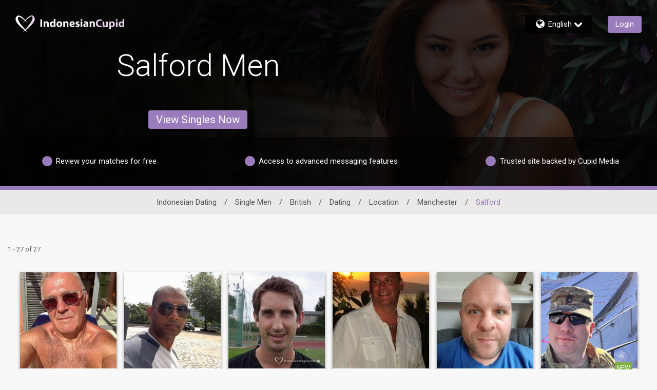

--- FILE ---
content_type: application/javascript
request_url: https://www.indonesiancupid.com/jv6xyWHAXAbTszjCCsVgfVj60ys/J7uwkffVwbVpkSaa/b3BILA/PGI/cVHF-ZXQB
body_size: 170284
content:
(function(){if(typeof Array.prototype.entries!=='function'){Object.defineProperty(Array.prototype,'entries',{value:function(){var index=0;const array=this;return {next:function(){if(index<array.length){return {value:[index,array[index++]],done:false};}else{return {done:true};}},[Symbol.iterator]:function(){return this;}};},writable:true,configurable:true});}}());(function(){kO();UFT();rLT();var Zn=function(){return lk.apply(this,[tg,arguments]);};var Gk=function(XM,Xm){return XM!==Xm;};var KP=function(){return Rb.apply(this,[wb,arguments]);};var xW=function vs(gN,MM){'use strict';var ML=vs;switch(gN){case lg:{Bs.push(PS);var zj=Gk(typeof rk()[P8(AW)],IW('',[][[]]))?rk()[P8(tN)](rb,dq):rk()[P8(nZ)](Iq,vP);try{var QM=Bs.length;var XW=JZ({});if(Kv[xF(typeof JN()[qk(EM)],IW([],[][[]]))?JN()[qk(Tj)](NN,vm,ZZ,XS,bF):JN()[qk(EM)](LP,WY,A8,hq,gW)]&&Kv[JN()[qk(EM)](LP,WY,A8,pj,hq)][xF(typeof dS()[BF(OC)],IW([],[][[]]))?dS()[BF(kP)](JZ(JZ(kP)),Un,f8,JZ(JZ(kP))):dS()[BF(Tn)](Tj,hq,Yq,Oq)]&&Kv[JN()[qk(EM)].apply(null,[LP,WY,A8,Tj,FZ])][dS()[BF(Tn)].apply(null,[RC,hq,Yq,JZ(OC)])][SM()[Sm(KJ)](FM,ZW)]){var Bb=Kv[JN()[qk(EM)](LP,WY,A8,rS,VF)][dS()[BF(Tn)](rF,hq,Yq,JZ([]))][SM()[Sm(KJ)](FM,ZW)][SM()[Sm(DL)].call(null,JM,Ek)]();var LF;return Bs.pop(),LF=Bb,LF;}else{var SF;return Bs.pop(),SF=zj,SF;}}catch(tZ){Bs.splice(FP(QM,kP),Infinity,PS);var MP;return Bs.pop(),MP=zj,MP;}Bs.pop();}break;case R9:{var Pk=MM[K3];var VS=MM[dO];Bs.push(hW);if(sC(VS,null)||EW(VS,Pk[SM()[Sm(Ts)](On,lS)]))VS=Pk[SM()[Sm(Ts)](On,lS)];for(var gL=OC,Kj=new (Kv[dk()[DS(LP)].call(null,Hs,pS,hn)])(VS);Gn(gL,VS);gL++)Kj[gL]=Pk[gL];var Dq;return Bs.pop(),Dq=Kj,Dq;}break;case C5:{Bs.push(Qm);var zJ=Kv[dk()[DS(SJ)].apply(null,[lM,Oq,FZ])][rk()[P8(zs)].call(null,Jj,RP)]?Kv[dk()[DS(SJ)](lM,hm,FZ)][rk()[P8(zS)](KL,ck)](Kv[xF(typeof dk()[DS(Ok)],IW('',[][[]]))?dk()[DS(pm)](zk,GN,IF):dk()[DS(SJ)](lM,JZ({}),FZ)][rk()[P8(zs)](Jj,RP)](Kv[JN()[qk(EM)].call(null,LP,jM,A8,nW,hm)]))[dS()[BF(zL)].apply(null,[sN,Oq,m8,QC])](Ps()[tm(VW)](Tq,JZ(JZ(kP)),kP,nS,B8,pj)):SM()[Sm(YL)](PZ,SS);var pL;return Bs.pop(),pL=zJ,pL;}break;case dU:{var qJ=MM[K3];Bs.push(wF);var gs=qJ[xF(typeof JN()[qk(zL)],IW([],[][[]]))?JN()[qk(Tj)].apply(null,[fk,gF,CN,SJ,cY]):JN()[qk(EM)](LP,rq,A8,pC,RL)][xF(typeof SM()[Sm(rZ)],IW('',[][[]]))?SM()[Sm(tP)](wq,zk):SM()[Sm(dM)](kS,R8)];if(gs){var CF=gs[SM()[Sm(DL)](JM,TN)]();var fS;return Bs.pop(),fS=CF,fS;}else{var DW;return DW=rk()[P8(tN)].apply(null,[rb,jW]),Bs.pop(),DW;}Bs.pop();}break;case x3:{Bs.push(Vm);if(Kv[rk()[P8(VF)].apply(null,[kM,lZ])][rk()[P8(Fj)].call(null,O8,h8)]){if(Kv[dk()[DS(SJ)].call(null,PY,hq,FZ)][dS()[BF(MC)].call(null,GJ,hY,vL,JZ(JZ(OC)))](Kv[rk()[P8(VF)].apply(null,[kM,lZ])][rk()[P8(Fj)](O8,h8)][SM()[Sm(LP)](WZ,b8)],dk()[DS(sq)].apply(null,[vq,JZ(OC),kC]))){var XF;return XF=SM()[Sm(Tj)].apply(null,[ds,bs]),Bs.pop(),XF;}var hC;return hC=dk()[DS(GS)](tY,RL,Ym),Bs.pop(),hC;}var fW;return fW=rk()[P8(tN)](rb,IP),Bs.pop(),fW;}break;case L3:{Bs.push(nZ);var mW=rk()[P8(tN)].call(null,rb,hZ);if(Kv[JN()[qk(EM)].apply(null,[LP,WL,A8,XC,PM])]&&Kv[Gk(typeof JN()[qk(NY)],IW([],[][[]]))?JN()[qk(EM)].call(null,LP,WL,A8,SJ,pC):JN()[qk(Tj)](vm,Vk,jS,B8,pm)][r2()[vB(gd)](cY,AI,Ts,Ym)]&&Kv[JN()[qk(EM)](LP,WL,A8,Jz,vz)][r2()[vB(gd)](WI,AI,Ts,Ym)][dk()[DS(KI)].apply(null,[zw,Qx,k1])]){var MH=Kv[JN()[qk(EM)](LP,WL,A8,F6,LP)][r2()[vB(gd)](QC,AI,Ts,Ym)][dk()[DS(KI)](zw,On,k1)];try{var lw=Bs.length;var pI=JZ(JZ(K3));var bl=Kv[rk()[P8(vx)].call(null,g6,k4)][xF(typeof dk()[DS(kP)],IW([],[][[]]))?dk()[DS(pm)].apply(null,[J2,Ts,Cl]):dk()[DS(WI)].call(null,EB,nW,zS)](Gw(Kv[rk()[P8(vx)](g6,k4)][xF(typeof dk()[DS(wx)],'undefined')?dk()[DS(pm)](gz,JZ([]),EB):dk()[DS(kp)](tH,RL,Cz)](),GH))[xF(typeof SM()[Sm(gW)],IW('',[][[]]))?SM()[Sm(tP)](pf,Fw):SM()[Sm(DL)].call(null,JM,pA)]();Kv[JN()[qk(EM)].call(null,LP,WL,A8,Ts,YL)][r2()[vB(gd)](VW,AI,Ts,Ym)][dk()[DS(KI)](zw,vz,k1)]=bl;var Fd=xF(Kv[JN()[qk(EM)](LP,WL,A8,QC,XS)][r2()[vB(gd)](On,AI,Ts,Ym)][dk()[DS(KI)].apply(null,[zw,P2,k1])],bl);var PH=Fd?Gk(typeof SM()[Sm(P6)],IW([],[][[]]))?SM()[Sm(Tj)].apply(null,[ds,zf]):SM()[Sm(tP)].apply(null,[DB,Y1]):SM()[Sm(vx)](tl,wD);Kv[JN()[qk(EM)](LP,WL,A8,rZ,DL)][r2()[vB(gd)](rb,AI,Ts,Ym)][dk()[DS(KI)].call(null,zw,hq,k1)]=MH;var XD;return Bs.pop(),XD=PH,XD;}catch(Tx){Bs.splice(FP(lw,kP),Infinity,nZ);if(Gk(Kv[JN()[qk(EM)](LP,WL,A8,zB,Yl)][r2()[vB(gd)](cH,AI,Ts,Ym)][dk()[DS(KI)](zw,JZ(OC),k1)],MH)){Kv[JN()[qk(EM)](LP,WL,A8,hY,nA)][r2()[vB(gd)](QC,AI,Ts,Ym)][xF(typeof dk()[DS(Ok)],'undefined')?dk()[DS(pm)].call(null,mf,PM,xl):dk()[DS(KI)](zw,OC,k1)]=MH;}var GI;return Bs.pop(),GI=mW,GI;}}else{var nd;return Bs.pop(),nd=mW,nd;}Bs.pop();}break;case MQ:{Bs.push(Uz);var Nf=rk()[P8(tN)].call(null,rb,Nl);try{var In=Bs.length;var VE=JZ(JZ(K3));if(Kv[xF(typeof JN()[qk(AW)],IW(SM()[Sm(YL)](PZ,I9),[][[]]))?JN()[qk(Tj)].apply(null,[BB,Kd,mz,Jj,JZ(OC)]):JN()[qk(EM)](LP,VD,A8,zB,JZ(JZ(kP)))][xF(typeof r2()[vB(DR)],IW(SM()[Sm(YL)].call(null,PZ,I9),[][[]]))?r2()[vB(sD)].apply(null,[CI,ld,Vw,Dw]):r2()[vB(gd)](OI,Dl,Ts,Ym)]&&Kv[JN()[qk(EM)].call(null,LP,VD,A8,Ts,JZ(kP))][r2()[vB(gd)](AW,Dl,Ts,Ym)][OC]&&Kv[JN()[qk(EM)].apply(null,[LP,VD,A8,rS,QC])][r2()[vB(gd)](VW,Dl,Ts,Ym)][DU[dk()[DS(GJ)](CL,OI,GS)]()][qd[VW]]&&Kv[Gk(typeof JN()[qk(Ts)],IW(SM()[Sm(YL)](PZ,I9),[][[]]))?JN()[qk(EM)](LP,VD,A8,PM,JZ(OC)):JN()[qk(Tj)](Iq,Of,rD,O8,II)][Gk(typeof r2()[vB(Ts)],IW(Gk(typeof SM()[Sm(LP)],'undefined')?SM()[Sm(YL)](PZ,I9):SM()[Sm(tP)](Vm,bf),[][[]]))?r2()[vB(gd)](DR,Dl,Ts,Ym):r2()[vB(sD)].apply(null,[CI,tI,DR,x1])][OC][OC][ZB()[hB(rF)](sD,WD,JZ(JZ([])),tB,df,SJ)]){var Z2=xF(Kv[JN()[qk(EM)](LP,VD,A8,GS,JZ(JZ(kP)))][r2()[vB(gd)](Iw,Dl,Ts,Ym)][OC][OC][ZB()[hB(rF)](sD,PR,F6,zL,df,SJ)],Kv[JN()[qk(EM)].call(null,LP,VD,A8,RC,cY)][xF(typeof r2()[vB(pm)],IW(SM()[Sm(YL)].call(null,PZ,I9),[][[]]))?r2()[vB(sD)].call(null,g6,YB,lR,Rp):r2()[vB(gd)].call(null,Tj,Dl,Ts,Ym)][OC]);var RB=Z2?SM()[Sm(Tj)](ds,sF):SM()[Sm(vx)](tl,Gs);var OD;return Bs.pop(),OD=RB,OD;}else{var En;return Bs.pop(),En=Nf,En;}}catch(s4){Bs.splice(FP(In,kP),Infinity,Uz);var KH;return Bs.pop(),KH=Nf,KH;}Bs.pop();}break;case Vh:{var vl=MM[K3];Bs.push(SA);var gw=xF(typeof SM()[Sm(RC)],'undefined')?SM()[Sm(tP)].call(null,Ok,EE):SM()[Sm(YL)](PZ,BM);var m6=xF(typeof SM()[Sm(XS)],'undefined')?SM()[Sm(tP)].call(null,Yp,FD):SM()[Sm(YL)].call(null,PZ,BM);var zn=dk()[DS(Tn)](Fl,PM,Pf);var sz=[];try{var vd=Bs.length;var Cw=JZ([]);try{gw=vl[ZB()[hB(gl)].call(null,YL,UI,nZ,pm,P1,xx)];}catch(kE){Bs.splice(FP(vd,kP),Infinity,SA);if(kE[rk()[P8(NY)](Xp,fD)][dk()[DS(kM)].apply(null,[cp,kp,mz])](zn)){gw=xF(typeof SM()[Sm(II)],'undefined')?SM()[Sm(tP)].apply(null,[T2,dl]):SM()[Sm(p6)].call(null,kP,Mz);}}var Gx=Kv[rk()[P8(vx)](g6,DE)][dk()[DS(WI)](bE,wB,zS)](Gw(Kv[Gk(typeof rk()[P8(sN)],IW([],[][[]]))?rk()[P8(vx)].call(null,g6,DE):rk()[P8(nZ)](T6,Vf)][dk()[DS(kp)].apply(null,[zx,nZ,Cz])](),GH))[SM()[Sm(DL)].apply(null,[JM,QZ])]();vl[ZB()[hB(gl)](YL,CE,SD,DR,P1,xx)]=Gx;m6=Gk(vl[ZB()[hB(gl)](YL,Yl,Oq,Bx,P1,xx)],Gx);sz=[GA(K3,[rk()[P8(F6)].call(null,pC,kH),gw]),GA(K3,[dk()[DS(YL)](cR,JZ(OC),RL),GE(m6,kP)[SM()[Sm(DL)](JM,QZ)]()])];var B1;return Bs.pop(),B1=sz,B1;}catch(MI){Bs.splice(FP(vd,kP),Infinity,SA);sz=[GA(K3,[rk()[P8(F6)](pC,kH),gw]),GA(K3,[dk()[DS(YL)].call(null,cR,LP,RL),m6])];}var ZR;return Bs.pop(),ZR=sz,ZR;}break;case Dh:{Bs.push(dI);if(JZ(Kv[xF(typeof rk()[P8(kP)],'undefined')?rk()[P8(nZ)].apply(null,[zd,mx]):rk()[P8(VF)].apply(null,[kM,An])][xF(typeof SM()[Sm(RL)],IW('',[][[]]))?SM()[Sm(tP)](m1,m2):SM()[Sm(f6)](VR,GC)])){var nx=xF(typeof Kv[rk()[P8(VF)](kM,An)][rk()[P8(kM)].call(null,DI,DZ)],ZB()[hB(OC)].apply(null,[LP,SJ,SD,JZ(kP),wD,EA]))?Gk(typeof SM()[Sm(gW)],'undefined')?SM()[Sm(Tj)].apply(null,[ds,vn]):SM()[Sm(tP)](w6,b1):xF(typeof dk()[DS(g6)],'undefined')?dk()[DS(pm)].apply(null,[Pw,sD,kz]):dk()[DS(GS)](nM,GJ,Ym);var dn;return Bs.pop(),dn=nx,dn;}var pw;return pw=rk()[P8(tN)](rb,Aj),Bs.pop(),pw;}break;case Ev:{Bs.push(dE);throw new (Kv[SM()[Sm(hq)].call(null,cx,TZ)])(SM()[Sm(cx)](YE,Bf));}break;case G:{var BI;Bs.push(D1);return BI=JZ(L2(SM()[Sm(LP)].apply(null,[WZ,Wq]),Kv[rk()[P8(VF)].call(null,kM,gR)][rk()[P8(CE)](F6,gJ)][rk()[P8(Tn)].apply(null,[gE,GZ])][dk()[DS(hw)](Jm,JZ(JZ([])),wE)])||L2(Gk(typeof SM()[Sm(CE)],IW([],[][[]]))?SM()[Sm(LP)].apply(null,[WZ,Wq]):SM()[Sm(tP)](cE,RE),Kv[Gk(typeof rk()[P8(RI)],IW('',[][[]]))?rk()[P8(VF)].call(null,kM,gR):rk()[P8(nZ)](Wl,pp)][Gk(typeof rk()[P8(SJ)],IW('',[][[]]))?rk()[P8(CE)].apply(null,[F6,gJ]):rk()[P8(nZ)](LD,Xl)][rk()[P8(Tn)].apply(null,[gE,GZ])][dk()[DS(p6)].apply(null,[BL,JZ(JZ(kP)),rp])])),Bs.pop(),BI;}break;case TV:{Bs.push(Kl);var Al=rk()[P8(tN)](rb,Ws);try{var Md=Bs.length;var IE=JZ(dO);Al=Gk(typeof Kv[SM()[Sm(WA)].call(null,f6,AR)],ZB()[hB(OC)].call(null,LP,pj,JZ(OC),CE,Vd,EA))?xF(typeof SM()[Sm(wE)],IW('',[][[]]))?SM()[Sm(tP)].apply(null,[z4,dw]):SM()[Sm(Tj)](ds,Ic):SM()[Sm(vx)].apply(null,[tl,Mj]);}catch(rI){Bs.splice(FP(Md,kP),Infinity,Kl);Al=dk()[DS(RL)].apply(null,[bs,XC,DR]);}var U1;return Bs.pop(),U1=Al,U1;}break;case X7:{Bs.push(c6);var Ql=function(Z4){return vs.apply(this,[Lg,arguments]);};var Sl=[r2()[vB(gd)](HR,J1,Ts,Ym),Gk(typeof SM()[Sm(XS)],IW('',[][[]]))?SM()[Sm(GR)](Qf,X8):SM()[Sm(tP)](QH,mB)];var Jx=Sl[dk()[DS(A6)].apply(null,[bf,Tz,KL])](function(Hl){Bs.push(tA);var RD=Ql(Hl);if(JZ(JZ(RD))&&JZ(JZ(RD[rk()[P8(F6)](pC,Pw)]))&&JZ(JZ(RD[rk()[P8(F6)].apply(null,[pC,Pw])][SM()[Sm(DL)].apply(null,[JM,UY])]))){RD=RD[xF(typeof rk()[P8(Jz)],'undefined')?rk()[P8(nZ)](pA,Rp):rk()[P8(F6)](pC,Pw)][SM()[Sm(DL)](JM,UY)]();var Mx=IW(xF(RD[Gk(typeof dS()[BF(HR)],IW('',[][[]]))?dS()[BF(kC)].call(null,DL,JM,CB,Bx):dS()[BF(kP)](II,l4,NR,On)](rk()[P8(KI)].apply(null,[Bx,SW])),Zw(kP)),Q4(Kv[xF(typeof rk()[P8(WI)],IW('',[][[]]))?rk()[P8(nZ)].call(null,Tf,V2):rk()[P8(WI)](SJ,Qn)](EW(RD[dS()[BF(kC)](kP,JM,CB,WI)](dS()[BF(kz)](SJ,DL,wS,hq)),Zw(kP))),kP));var C4;return Bs.pop(),C4=Mx,C4;}else{var jE;return jE=xF(typeof rk()[P8(LP)],IW('',[][[]]))?rk()[P8(nZ)].apply(null,[Qz,Up]):rk()[P8(tN)](rb,Rw),Bs.pop(),jE;}Bs.pop();});var Rd;return Rd=Jx[dS()[BF(zL)].call(null,YL,Oq,dB,JZ(kP))](SM()[Sm(YL)].apply(null,[PZ,mj])),Bs.pop(),Rd;}break;case r9:{Bs.push(RC);var Bd=rk()[P8(tN)](rb,W4);try{var kB=Bs.length;var mD=JZ(JZ(K3));if(Kv[JN()[qk(EM)].call(null,LP,qx,A8,sH,pm)][r2()[vB(gd)](hY,M1,Ts,Ym)]&&Kv[JN()[qk(EM)](LP,qx,A8,RL,GS)][r2()[vB(gd)](z2,M1,Ts,Ym)][OC]){var mH=xF(Kv[JN()[qk(EM)](LP,qx,A8,z2,JZ(OC))][r2()[vB(gd)].apply(null,[wB,M1,Ts,Ym])][dk()[DS(cx)].apply(null,[BA,Ts,nB])](DU[rk()[P8(Ok)](OI,Rx)]()),Kv[JN()[qk(EM)](LP,qx,A8,Tj,tP)][r2()[vB(gd)](vx,M1,Ts,Ym)][OC]);var JR=mH?xF(typeof SM()[Sm(WD)],IW([],[][[]]))?SM()[Sm(tP)](Pl,Cp):SM()[Sm(Tj)].call(null,ds,Xn):SM()[Sm(vx)].apply(null,[tl,nC]);var wR;return Bs.pop(),wR=JR,wR;}else{var NB;return Bs.pop(),NB=Bd,NB;}}catch(OR){Bs.splice(FP(kB,kP),Infinity,RC);var JB;return Bs.pop(),JB=Bd,JB;}Bs.pop();}break;case I5:{Bs.push(wl);try{var Yx=Bs.length;var rR=JZ(JZ(K3));var Nx=OC;var Aw=Kv[xF(typeof dk()[DS(cx)],'undefined')?dk()[DS(pm)](Dx,zL,Jp):dk()[DS(SJ)](ZJ,DR,FZ)][dS()[BF(MC)](JZ([]),hY,Y8,OI)](Kv[dS()[BF(kM)](II,pj,mN,YL)][SM()[Sm(LP)].call(null,WZ,pZ)],SM()[Sm(Ym)](Tn,EC));if(Aw){Nx++;JZ(JZ(Aw[xF(typeof rk()[P8(Xp)],IW([],[][[]]))?rk()[P8(nZ)].call(null,p4,tN):rk()[P8(F6)](pC,OP)]))&&EW(Aw[rk()[P8(F6)](pC,OP)][SM()[Sm(DL)](JM,Bq)]()[dS()[BF(kC)](pj,JM,VM,nW)](xF(typeof dS()[BF(KJ)],IW([],[][[]]))?dS()[BF(kP)].apply(null,[JZ(JZ(kP)),GD,rp,hm]):dS()[BF(dM)].apply(null,[FZ,kP,LM,Tj])),Zw(kP))&&Nx++;}var qR=Nx[xF(typeof SM()[Sm(Iw)],'undefined')?SM()[Sm(tP)](hl,tH):SM()[Sm(DL)].apply(null,[JM,Bq])]();var xf;return Bs.pop(),xf=qR,xf;}catch(B4){Bs.splice(FP(Yx,kP),Infinity,wl);var YA;return YA=rk()[P8(tN)].call(null,rb,CY),Bs.pop(),YA;}Bs.pop();}break;case kt:{Bs.push(n6);throw new (Kv[SM()[Sm(hq)].call(null,cx,tD)])(r2()[vB(gW)](FZ,v4,Qf,mw));}break;case Oh:{var WH=MM[K3];Bs.push(z6);var sf=rk()[P8(tN)](rb,Un);var Sx=rk()[P8(tN)].apply(null,[rb,Un]);var Zz=new (Kv[Gk(typeof SM()[Sm(sH)],IW([],[][[]]))?SM()[Sm(hY)].apply(null,[z2,vm]):SM()[Sm(tP)].call(null,Rw,GJ)])(new (Kv[SM()[Sm(hY)](z2,vm)])(dk()[DS(dM)](Os,GN,GN)));try{var rH=Bs.length;var wI=JZ({});if(JZ(JZ(Kv[rk()[P8(VF)](kM,bH)][xF(typeof dk()[DS(vz)],'undefined')?dk()[DS(pm)](vH,JZ(JZ({})),Rf):dk()[DS(SJ)](kN,JZ(JZ(OC)),FZ)]))&&JZ(JZ(Kv[rk()[P8(VF)](kM,bH)][dk()[DS(SJ)](kN,wx,FZ)][dS()[BF(MC)].call(null,zL,hY,YF,Jz)]))){var zI=Kv[Gk(typeof dk()[DS(nZ)],IW([],[][[]]))?dk()[DS(SJ)](kN,wx,FZ):dk()[DS(pm)].call(null,zp,pS,fE)][dS()[BF(MC)].call(null,vx,hY,YF,OC)](Kv[rk()[P8(Fj)](O8,Cq)][xF(typeof SM()[Sm(F6)],IW('',[][[]]))?SM()[Sm(tP)](X1,YB):SM()[Sm(LP)](WZ,HD)],SM()[Sm(Lp)](Sz,pn));if(zI){sf=Zz[Ps()[tm(sH)](Ij,SJ,vx,FR,q2,zS)](zI[rk()[P8(F6)](pC,bD)][SM()[Sm(DL)](JM,KY)]());}}Sx=Gk(Kv[rk()[P8(VF)].call(null,kM,bH)],WH);}catch(fw){Bs.splice(FP(rH,kP),Infinity,z6);sf=dk()[DS(GS)](Ox,tP,Ym);Sx=xF(typeof dk()[DS(UI)],IW([],[][[]]))?dk()[DS(pm)].apply(null,[xw,kC,kI]):dk()[DS(GS)].apply(null,[Ox,JZ(kP),Ym]);}var ER=IW(sf,Q4(Sx,kP))[SM()[Sm(DL)].apply(null,[JM,KY])]();var Q1;return Bs.pop(),Q1=ER,Q1;}break;case Uh:{Bs.push(Ff);var VB=rk()[P8(tN)].apply(null,[rb,AP]);try{var qA=Bs.length;var O1=JZ({});VB=Kv[dk()[DS(KJ)].apply(null,[CM,JZ(JZ([])),cw])][SM()[Sm(LP)](WZ,Yj)][JN()[qk(Bx)](NY,n2,kC,FZ,pS)](xF(typeof SM()[Sm(dM)],IW([],[][[]]))?SM()[Sm(tP)](TR,UE):SM()[Sm(Sd)](Sd,Hw))?SM()[Sm(Tj)].call(null,ds,wZ):xF(typeof SM()[Sm(wx)],IW('',[][[]]))?SM()[Sm(tP)](pE,Jj):SM()[Sm(vx)](tl,SC);}catch(sw){Bs.splice(FP(qA,kP),Infinity,Ff);VB=dk()[DS(RL)].apply(null,[rN,q2,DR]);}var Xx;return Bs.pop(),Xx=VB,Xx;}break;case nh:{Bs.push(jB);var rE=dS()[BF(gd)](JZ(JZ(kP)),WD,fN,UI);var sE=JZ(JZ(K3));try{var LB=Bs.length;var zD=JZ({});var KR=qd[VW];try{var Op=Kv[dS()[BF(Lp)](JZ(JZ(kP)),LP,wY,JZ(kP))][SM()[Sm(LP)](WZ,ml)][SM()[Sm(DL)](JM,wS)];Kv[Gk(typeof dk()[DS(Qx)],IW('',[][[]]))?dk()[DS(SJ)].call(null,DF,tB,FZ):dk()[DS(pm)](Gz,hm,ff)][dS()[BF(AW)](JZ(JZ([])),r4,kL,hY)](Op)[SM()[Sm(DL)].call(null,JM,wS)]();}catch(OH){Bs.splice(FP(LB,kP),Infinity,jB);if(OH[rk()[P8(dM)](Ym,PA)]&&xF(typeof OH[rk()[P8(dM)](Ym,PA)],rk()[P8(sD)](kz,kk))){OH[rk()[P8(dM)](Ym,PA)][rk()[P8(hq)].apply(null,[DR,Ox])](Ps()[tm(zL)](IY,WD,kP,Yd,JZ({}),nZ))[dS()[BF(WD)](gW,XS,dj,hm)](function(sd){Bs.push(BD);if(sd[dk()[DS(kM)](PY,JZ(JZ(kP)),mz)](SM()[Sm(KL)](Bx,Sj))){sE=JZ(K3);}if(sd[Gk(typeof dk()[DS(sq)],'undefined')?dk()[DS(kM)](PY,JZ(JZ(OC)),mz):dk()[DS(pm)](AW,rF,bB)](dk()[DS(LR)](cn,kz,wx))){KR++;}Bs.pop();});}}rE=xF(KR,qd[kP])||sE?SM()[Sm(Tj)].apply(null,[ds,LT]):SM()[Sm(vx)].call(null,tl,Dm);}catch(vA){Bs.splice(FP(LB,kP),Infinity,jB);rE=dk()[DS(RL)].call(null,pF,OI,DR);}var qf;return Bs.pop(),qf=rE,qf;}break;case Lg:{var Z4=MM[K3];Bs.push(PA);var W6;return W6=Kv[dk()[DS(SJ)](LZ,wE,FZ)][dS()[BF(MC)](CE,hY,Yq,JZ(JZ([])))](Kv[xF(typeof JN()[qk(rF)],'undefined')?JN()[qk(Tj)](WE,Wd,SA,VF,sH):JN()[qk(EM)].apply(null,[LP,jR,A8,RI,HE])][JN()[qk(NY)].apply(null,[LP,JD,PB,QC,pC])],Z4),Bs.pop(),W6;}break;case Pv:{Bs.push(Fz);var Y6=rk()[P8(tN)](rb,dx);try{var j2=Bs.length;var hp=JZ({});Y6=Gk(typeof Kv[SM()[Sm(A6)].call(null,Oz,mx)],Gk(typeof ZB()[hB(wx)],'undefined')?ZB()[hB(OC)](LP,kp,RC,Yl,T2,EA):ZB()[hB(kP)](R4,SJ,SD,hm,x6,lf))?SM()[Sm(Tj)](ds,IC):SM()[Sm(vx)](tl,zZ);}catch(kx){Bs.splice(FP(j2,kP),Infinity,Fz);Y6=dk()[DS(RL)](km,JZ(JZ([])),DR);}var F2;return Bs.pop(),F2=Y6,F2;}break;case TQ:{Bs.push(j1);try{var N2=Bs.length;var H2=JZ(dO);var PE=new (Kv[xF(typeof rk()[P8(kP)],'undefined')?rk()[P8(nZ)].call(null,I4,Dp):rk()[P8(VF)](kM,EB)][rk()[P8(CE)](F6,p8)][rk()[P8(Tn)].call(null,gE,cZ)][dk()[DS(hw)](sR,vx,wE)])();var N6=new (Kv[rk()[P8(VF)](kM,EB)][Gk(typeof rk()[P8(tP)],'undefined')?rk()[P8(CE)](F6,p8):rk()[P8(nZ)](Wz,QR)][rk()[P8(Tn)].call(null,gE,cZ)][dk()[DS(p6)].apply(null,[tn,JZ(JZ(kP)),rp])])();var MB;return Bs.pop(),MB=JZ(JZ(K3)),MB;}catch(PD){Bs.splice(FP(N2,kP),Infinity,j1);var Kp;return Kp=xF(PD[SM()[Sm(SJ)](rp,V6)][xF(typeof Ps()[tm(TD)],IW(SM()[Sm(YL)](PZ,mg),[][[]]))?Ps()[tm(YL)](g2,g6,ql,NE,Jj,Iw):Ps()[tm(vx)].call(null,UC,RI,vx,gB,zS,kC)],SM()[Sm(hq)].apply(null,[cx,Td])),Bs.pop(),Kp;}Bs.pop();}break;case WO:{Bs.push(df);var FA=L2(dk()[DS(Ym)].apply(null,[ld,JZ({}),Sd]),Kv[rk()[P8(VF)].call(null,kM,Jf)])||EW(Kv[JN()[qk(EM)].call(null,LP,tH,A8,YL,DL)][SM()[Sm(DI)](pC,V6)],OC)||EW(Kv[JN()[qk(EM)](LP,tH,A8,nZ,YL)][dk()[DS(f6)](X1,RI,XC)],OC);var G4=Kv[xF(typeof rk()[P8(rZ)],IW([],[][[]]))?rk()[P8(nZ)].call(null,sD,XE):rk()[P8(VF)](kM,Jf)][dS()[BF(KI)](vz,p6,q6,On)](dS()[BF(cx)](pS,WI,hA,sD))[r2()[vB(Qx)](tl,Uw,Ts,qI)];var gf=Kv[rk()[P8(VF)](kM,Jf)][dS()[BF(KI)].call(null,bF,p6,q6,kC)](r2()[vB(tl)](WD,lD,AW,hm))[r2()[vB(Qx)].apply(null,[z2,Uw,Ts,qI])];var zR=Kv[rk()[P8(VF)].apply(null,[kM,Jf])][dS()[BF(KI)](JZ({}),p6,q6,EM)](ZB()[hB(OI)](sH,wE,Ts,HR,lD,N4))[r2()[vB(Qx)](kz,Uw,Ts,qI)];var Vl;return Vl=SM()[Sm(YL)].apply(null,[PZ,Q9])[ZB()[hB(Ts)](YL,cY,kP,nZ,ld,mI)](FA?SM()[Sm(Tj)].apply(null,[ds,YP]):SM()[Sm(vx)](tl,fq),Gk(typeof Ps()[tm(GN)],IW([],[][[]]))?Ps()[tm(VW)](Tq,RC,kP,DE,RL,cE):Ps()[tm(YL)].apply(null,[rf,j4,NN,NY,GS,Yl]))[ZB()[hB(Ts)](YL,nA,Ts,OC,ld,mI)](G4?SM()[Sm(Tj)].call(null,ds,YP):SM()[Sm(vx)](tl,fq),Ps()[tm(VW)].call(null,Tq,JZ(kP),kP,DE,GN,rZ))[ZB()[hB(Ts)](YL,cY,vz,cY,ld,mI)](gf?xF(typeof SM()[Sm(Sd)],IW('',[][[]]))?SM()[Sm(tP)].apply(null,[WZ,jD]):SM()[Sm(Tj)](ds,YP):SM()[Sm(vx)].apply(null,[tl,fq]),xF(typeof Ps()[tm(AW)],IW(SM()[Sm(YL)](PZ,Q9),[][[]]))?Ps()[tm(YL)].apply(null,[p4,rS,Hp,Yl,JZ(kP),Kf]):Ps()[tm(VW)](Tq,hY,kP,DE,JZ(JZ(OC)),PM))[ZB()[hB(Ts)](YL,q2,JZ(JZ(OC)),RC,ld,mI)](zR?SM()[Sm(Tj)](ds,YP):xF(typeof SM()[Sm(kC)],'undefined')?SM()[Sm(tP)](p1,jd):SM()[Sm(vx)].apply(null,[tl,fq])),Bs.pop(),Vl;}break;case th:{Bs.push(UI);try{var TE=Bs.length;var A1=JZ(dO);var hx=OC;var lB=Kv[dk()[DS(SJ)](jl,SJ,FZ)][xF(typeof dS()[BF(hw)],IW([],[][[]]))?dS()[BF(kP)](JZ([]),KL,SR,rZ):dS()[BF(MC)].apply(null,[OC,hY,kA,TD])](Kv[dS()[BF(SJ)](JZ(JZ(OC)),UI,YH,hq)],rk()[P8(k4)].call(null,hR,cE));if(lB){hx++;if(lB[r2()[vB(OC)](WI,Ew,VF,nZ)]){lB=lB[r2()[vB(OC)](tN,Ew,VF,nZ)];hx+=IW(Q4(lB[SM()[Sm(Ts)](On,vP)]&&xF(lB[Gk(typeof SM()[Sm(zB)],IW([],[][[]]))?SM()[Sm(Ts)].apply(null,[On,vP]):SM()[Sm(tP)](FH,SB)],kP),kP),Q4(lB[Ps()[tm(vx)].call(null,UC,JZ([]),vx,TB,sN,vx)]&&xF(lB[Ps()[tm(vx)](UC,cY,vx,TB,AW,GS)],rk()[P8(k4)](hR,cE)),Bx));}}var fp;return fp=hx[Gk(typeof SM()[Sm(zL)],IW([],[][[]]))?SM()[Sm(DL)].apply(null,[JM,m8]):SM()[Sm(tP)](mf,l6)](),Bs.pop(),fp;}catch(nl){Bs.splice(FP(TE,kP),Infinity,UI);var cl;return cl=rk()[P8(tN)].call(null,rb,AE),Bs.pop(),cl;}Bs.pop();}break;case E7:{var Ol=MM[K3];Bs.push(rd);if(Gk(typeof Kv[SM()[Sm(sD)](Qz,Zf)],ZB()[hB(OC)](LP,nW,kP,Tz,n1,EA))&&fA(Ol[Kv[xF(typeof SM()[Sm(AW)],'undefined')?SM()[Sm(tP)].call(null,hZ,I6):SM()[Sm(sD)](Qz,Zf)][xF(typeof ZB()[hB(YL)],IW(SM()[Sm(YL)](PZ,Yb),[][[]]))?ZB()[hB(kP)](Xn,zS,Tj,cE,EA,c1):ZB()[hB(pm)].call(null,tP,CE,nA,F6,qz,YB)]],null)||fA(Ol[xF(typeof dS()[BF(gd)],IW('',[][[]]))?dS()[BF(kP)](tl,Y1,W1,rF):dS()[BF(pC)](Ts,k1,hA,Qx)],null)){var t6;return t6=Kv[dk()[DS(LP)](qn,hq,hn)][dS()[BF(Oq)](JZ(JZ(OC)),k4,xB,gd)](Ol),Bs.pop(),t6;}Bs.pop();}break;}};var Ip=function(){if(Kv["Date"]["now"]&&typeof Kv["Date"]["now"]()==='number'){return Kv["Date"]["now"]();}else{return +new (Kv["Date"])();}};var Q2=function(N1,Mf){return N1[tE[Tj]](Mf);};var sC=function(KA,Z1){return KA==Z1;};var FP=function(IA,DA){return IA-DA;};var Ef=function(c4){return Kv["Math"]["floor"](Kv["Math"]["random"]()*c4["length"]);};var OB=function(nR,xH){return nR instanceof xH;};var HV,W3,Y3,x7,pv,K3,nO,PV,Sg,dO,M9;var IW=function(JI,sx){return JI+sx;};var K6=function(JE){if(JE==null)return -1;try{var CD=0;for(var gI=0;gI<JE["length"];gI++){var lH=JE["charCodeAt"](gI);if(lH<128){CD=CD+lH;}}return CD;}catch(YI){return -2;}};var LA=function(HI){if(HI===undefined||HI==null){return 0;}var jH=HI["toLowerCase"]()["replace"](/[^a-z]+/gi,'');return jH["length"];};var CH=function(){return Rb.apply(this,[ZQ,arguments]);};var Gw=function(E1,LI){return E1*LI;};var GE=function(n4,qE){return n4&qE;};var EW=function(p2,S1){return p2>S1;};var R6=function(VA,wf){return VA>>wf;};var Qw=function(){return [];};var rl=function(){return ["\x6c\x65\x6e\x67\x74\x68","\x41\x72\x72\x61\x79","\x63\x6f\x6e\x73\x74\x72\x75\x63\x74\x6f\x72","\x6e\x75\x6d\x62\x65\x72"];};var ME=function(){if(Kv["Date"]["now"]&&typeof Kv["Date"]["now"]()==='number'){return Kv["Math"]["round"](Kv["Date"]["now"]()/1000);}else{return Kv["Math"]["round"](+new (Kv["Date"])()/1000);}};var jf=function(){return ["\r\r","\vHE&W\t`$\b]\rS4=<B=$<","]&)V\\w","X\x07E,6\x3f\"5_8We&C<-","-0","D)^$\"V-\r2","6\x00O([6+\"6[)Z:*V+\'-6XC",":#NY(]","9","7Z,;!\t\"","`","-T3!\v","O]:3","\rh/"," R","/>/8<p A)7","\"A$<LBR","R61","FO","\vz","~2",",8\x3f","O<c[%\r(GR\bDuR-O\b<8yW<^$:h","q4P\b6+0Yh\t\t;X\r44\bN\n","#P\v!.\x00Z\vS;","","\r_\x078W;0\f;6W\x3f\x40.\"\\\"\x3f\x3fFTb-\tW","%5,B0/W","^x","\nZ","(1W>m\'\'P+&","P*31<D\x3fG\'-y!-","_E/\'E)","\t&_)~\t_39/+S\x3f]","\f<_4UDOQ:+}bfU#\x40<&[0\"\\&BT`78\t$l bfu&\"A$<L%OR&7m`62F",".1T\x077*","\x00^","*S\"J&F3>\t","H","n","$\fQB","S=6","/;8","BA","","\'LR","\x00<<T(\\!5P\r,1JG\n-","oM[`c","2x\fD09.","\x07k\f\bB05$-Y/O;7","X412<7","-.T>\b\"ND\t","m 1Z\x077y<5\va>T",".zm","P%\\-","*1T6*","\x3fX)\t\x07W\rO<7<%>S",",8\x3fB8\\!!\x407","9]#\nR\v\t5>+**U>G87","):R\tY*+o\n:B%X-","+S A)\'f\t 02","%T\nS","\t","A&.P!8\v#","-P","&\r","\nS>X! P==+\x07#yR:E!\x07T\n","8&S","166YR; U","DU,","\b","\rZC-:","eVgpAx+Y<Sb\n{pG$gF<w-zKk","\'","\t(YV;3KWW;&}9,X\"G&$","3Y\v&\x3f4","1<;"," B))\vT<)\"/S","*H;",":A!","\rZ^","C;T6%{X=B","\\Z*-","(C>/","4#0EC","iQ\n",">z#\"i\n","%]4$\"\x00Kb&/8","30</0X+","MZ:4,1B","6R]<6","0\b\b","\b:\x3f!\x00x&[ 8\x00f#GB\'>/Z\r\tS-","P$0#$DE;",">1\x00","\"F<:%2YV;","\n\v:B","/%\nk\bO:-}<D\x3fG\'-:>,\v/","B)0A$34\t","XR\b#-","\v%<)BB","dj,:(","^D\bV.","W4","0JY=/^*19.\x3f_\"K,cZr7*\vCJ&S%\b",")-Y-",";7L7","|\x00RH\b","f<<\x40w",",5\"\x3fB\x07K1","F:1g",",tV\r\v E","\x3f[*.\\","G&8/Ee,",".A\b\x00_S-","xB7b","R%]8/T8#","X","m","M\n^%","$P\r","`U\rRG","/T^,+<9-","<B2","\'v+0\r90[%Z!5PJ\x3f,2SYR;_]!KI\r\n_+6+.y\x40-B=&","\x07YB:","\x3fF)1P6-Y~ _T","U0*3\x3f+O",">T\'\x07\\","(C2&)\x07I","1","^","\":V","S3+<","\'Gg\v\'E-","/C--S\b[6*0","&6 )NE9\v:T","^\f_+\r\t\b\tS)\\\v,[7:/E","\"7\x40#E-","X\fD+","4\"","W","U:61","S8\x00GT(E$","DE5:D-","/\x00E=T","i\',R7y8\'\x40*<V.K8R\x00Y\r8%=S>K:","zW&","_1/(\x3f\rO<K","/8B)","\x07,G","Xc\x07,^\b4_/X\x40:","<2%7S/Z","&_%K","6. R#Y&","P$\vH","N:<(\x3f0X+","\rj","-","9","O\vW8:",".\t$BC==v-Z\x00","^V#.","8/^ZZ\t(]`Z\x07\f,6\'.yS4M-&Q6","\vYB69/<X","I2Z","E-;",",&[7=","<s","\'\f\nwA{~^-52YP;(\x00V\tz%$A*\nUY\f/t+\bj\rF\x40UI<p<,7c>lmm)j}*o)wt)\n+au XD\nS,I&p<l88nH\t\x07`(+32je\v\b{]\b./\n%6w-:\nUl;\"m94(1jv=\bp/1\t\\W\tAntK-t+-\x072mE+\nR)/v1&w$hu9o\t\t[<#i-b{;%p<-9I&;d=~^*.P\f92jq _}d<:/z%.*\x00bz\t;d+9r\x40~|N+\b\\H*\x3fy*Q9<B\ret(\x07Y2hS>=p<3*\\%$g\t>)\nc\ro%v_5+$4}B Y^7#z%-t\t5:;w\ro\tdYg\b-\"}n6+d<[Q\x00wo#1U\'`>r<=&~2ef\x3f+\b`(^\x3fz\'r:\b.`\fw\r\x40pG;Y2hf,\b8p*/z u(1\n||`~\to_f\f-\x07\"jv;\'D<!uRWw\'\nW\b+75wzt+\b{4! ^z\x00w\no-w\x07\tX[;+==YP;)\x004*%%&ah3\nz_xM;/c^\bpuYj&)D8W8o\rq\x40+>Ev.\v}p<+I5%x-8\b\fa\x07Z\t\x07&<J\x07;>(<$k6r3!x{\nt.>-\fOFJ+;V<&2:u=r33\x07&=Y-x$2TX*-\"tJ\\T\" 3|%Y\n\n\"SS\nk,c\ro#/\x07\x00\x072ac#:pH*)nW5O>\bh%g\to\tF\r9\x07Fzv9\b\'P\b*8A Z5\x07sxk\tP\x3f\"IZ(-\x07I))q>a*9*mwsl2i:<Mv;\b,,;\b6W\bj3\bs\ro-t+\x3fho[;+e\b!Y\t\x07\tr\x40>}t)\x07\f22db;+%w1*W%&|>\'w\rf$t \x00Zv2f;)v0\f*!n%&Z7w\rKt00^v;+p2*/P\bUD8(jt\x3fOS+\f.\x072c[;+`2![/v%#Z2\r\x00|o\v4v&4Z\x07;_p>3N%&l,\n~7R\vG.P\x3f2Adt+\bp<]\"&w\x3fZ\roz\x07-+\x07Y\r+p2*/U.7D8(`6O{t$-\x07%Eq;+\bu!_/z0/Z\x00Co\t/s >-la0zc.&W%&|-;):\x3fw.|t+5jv;./u,*/q5(S\n&-\"Y\tt%\x07-(9{E+\fR5q\\&x\nX\no\tq\x00*-{[;+C4^m%&wSo\t.AXd> \x002jv9Yqd<*l*W*\tR\x07\tT^\x07\"Yf8$;V<*l&sm*\n|_xa\vf--)EE+(\x07C(7\twm(\n|\x3fw9st>3m-\x07~\b;\v\'*-o#(Bo>wa2+8X\x072\x40}*s32\f/x7 }+y,w\rd\fTZ+\v\x072f;).4*%%&\r/9,*wy\t\no-k3\bBGU9<p<q\rV2R\t)`8tv%]\x07\"juO;\br/r$z%p(e\x07g\x3fj$5G\\g\b-o`+d<._S\x00 _*\be\t\x00B.>-=ro(;V<2\\\tAnty\t\x00f<3--\x07\x00h++\nc%/z%u(0\f6 o\t{3\n\v4jp\x07D\'\x07RU&\x07\n5Q\x3fo}t/*v`;(k\"YWB\nwn\f\n9{\tX$<+=\x07\x3fhf\t+|`<\x3f9}T}kN/\x40%t.\x07-\x076gv\br\n\t\'/t1&tn5/_9o\t\rB\ba<\n\x077~u;+\x07H*-_ 1Q(\x07Q\x3fo}t#1*\x3fa0\b\'`L:/xQ6w;-w\r]\n(z\x3f\x07*$GB/+\bZ\x3f\"&w.\fw\r\x40rM;.e++\ncO/y6\tl\x07\r)`8tv\tbY4mY.\x07E\'S,t\b6w\rA\x3fc8$t+1G\bFzv9\bz\t&;z%&`fj\f\neLt+6\x07ujv0\"\x07I/}11p\f\'cxq\faZ\x0016a;+\bp<-L+Tkl1\n|`~st-[;+[\'k>/z=Xt,\b\nwt&`+2\b,Lv23$w\x07=8h7=1w\ro1R0l=\x070p5\b~(*u$A3\nb(f3W\x071h-2i++\nb:\'\'/t1&t3m(4Z9t2w+\x00\x072a4;:pH*)nW5O>\bh%g\to\t%G\\g\b-\'F|+d<\x00[R\'r38x6{\nt\">-\f:r\b\bp7\t2X\v%Rg\fz\rat:\t\"6jv\x3f\bp\n;j%+t*\n\n2|\\/r\b\x40yX\f6*/z%}ii\nb\bB\t)v*2j}9><\b;z%&l*\b,w\rd\f~Z$jv0.u0*/z%$s4l\t*mw\rE,G;!2hb\x00==p8r/z.5{o8\ro#\rg\"4jt- E<Yz%-A\fim\nlg\rm(&>a8_p>ZO%(c3\to\v ^A\'-\x00q`O-v&*\vn%&](o;at>I\t\blX:1-=]m=<\vU7x* j!&w\n\n5{}\\\x07Y+$Xv9&}<>/x,%^<1\'\nayp+,9\x072GzK\b<d<RQ6w\n\'-u9{\tY/%+=jv0<\x07(*vU\vC\n =aY\tv\r!Y2bT=,0RO!\fU5Vw\b.yv\x3f(\f,~v;\x07c/z%-\\t\b\n]4D\"&`+5!wX^b;+\"U*/w\'\x00Ej\f\nU\vh1 \x07<;Bjf;)\nFEn%&X70/Z\ro:a\\f.+\vGUyP7x)[j%$S51\n|\b{-t+>*{;%p\x3fZ_#C#\x00XH\t\x07`($\'Fzv9\t\fD\t$;z%\t|j\f\nU\t]tjvi7:1;Wr\n\nz\raw/c1\b^v;$!h\r/1%w;\n<c\ro#zA\'\f-\x07\x07\b;\vkH*-j#G,\b\nw-z:$t+g\b- l|+d<7\nQ6w;o\',l\v{1R+\x00wJB(;V<\b\b]i\fX\r\n>~atgI;\x00;9u!RV-_\',*/^1&w37\b.r o\ta$H;;\bsV5>/z\x00-\x07}xo\t/cZ \b(*2j}3%(<W\nRo>so\vm;f=\x072jvA\x07O5*/q13\x00ohu/Ec6t+\b*6FES=/p*/W2Wu(1\n|a)wt(\x3f+au qp3./z5w(2\x07yo\v\vw17\"* |J$t<W%&|\n\vk{o\v ^E>-\f&B(|`<8)wRRg\fB\rh&/t+\b\thO++\br66\x07/z.7R\n\n2^%=t+9-;4\"im;\bp>\'z%=>\bh ;)[\tY\v66)qJ\bz}I*/z%&y9\b8(jD+o\v-&\'r2j`\"\bp7\f=\v%0S91-,ww%.t+\b\r*jv;-,\x07/z.+`313#\bw\to\tw33m-\x07b\b;\r","171","D:9/.*^","O","r\b3V!S1+"," G2","\x3f4\x00_y\x07,","<","j!8[,f",">O&\'Z\x07","!M","/1","\b<_","=U","C9=C.\f:Z","\x3f6c<^-1v\v!<","TZ\f.8FG2&","<34;;Y-\\,",",G","*}","I+Y<","%\x07X\nY+62%","*NPiR4\bB:2-\x3f","r0<(&<X8","","R[","KP<e",">\t26GR\'E Z\t","M<ilUR,n.A<8\x407&Xwe=OLZS","S)3","P^","K\n","1dT;-4=<DK>\"Y3-\t","} ,V%8#Sm[!","]<\"G","<.\x3f"," :\n6"," 3/\rf2[G=-,\t\r\t","+,[;7#","!^\nu761/","9./_/Ke*[\f=","4%:Z9J-0","\r\\:\"L","4P\b!-4","=$jv7.,E#","\v#\x07R$T\t2&^S-29C8A8,F","i/7<%-Y!"];};var QA=function(){return Rb.apply(this,[Gh,arguments]);};var tx=function(Jl,cB){return Jl>>>cB|Jl<<32-cB;};var wH=function(){return Rb.apply(this,[q0,arguments]);};var w1=function(TA){var vR=TA[0]-TA[1];var Ud=TA[2]-TA[3];var Ex=TA[4]-TA[5];var zH=Kv["Math"]["sqrt"](vR*vR+Ud*Ud+Ex*Ex);return Kv["Math"]["floor"](zH);};var Rb=function Q6(x2,JH){var qH=Q6;for(x2;x2!=DQ;x2){switch(x2){case l3:{while(Gn(Mw,r6.length)){rk()[r6[Mw]]=JZ(FP(Mw,nZ))?function(){return GA.apply(this,[M9,arguments]);}:function(){var vD=r6[Mw];return function(s6,gp){var Lw=TI.apply(null,[s6,gp]);rk()[vD]=function(){return Lw;};return Lw;};}();++Mw;}x2=DQ;}break;case Ov:{for(var B2=OC;Gn(B2,L6[SM()[Sm(Ts)](On,Ix)]);B2=IW(B2,kP)){var FB=L6[dk()[DS(Tj)].apply(null,[HD,cH,v6])](B2);var mp=Ul[FB];ZA+=mp;}x2=DQ;var Z6;return Bs.pop(),Z6=ZA,Z6;}break;case L:{x2=DQ;return kl;}break;case m0:{return YD;}break;case bb:{while(EW(fB,OC)){if(Gk(xI[wp[Bx]],Kv[wp[kP]])&&VI(xI,Vz[wp[OC]])){if(sC(Vz,G2)){bp+=Q6(sQ,[pD]);}return bp;}if(xF(xI[wp[Bx]],Kv[wp[kP]])){var f4=Il[Vz[xI[OC]][OC]];var E4=Q6.apply(null,[ZQ,[xI[kP],JZ(JZ([])),fB,IW(pD,Bs[FP(Bs.length,kP)]),HE,f4]]);bp+=E4;xI=xI[OC];fB-=GA(Ev,[E4]);}else if(xF(Vz[xI][wp[Bx]],Kv[wp[kP]])){var f4=Il[Vz[xI][OC]];var E4=Q6(ZQ,[OC,JZ([]),fB,IW(pD,Bs[FP(Bs.length,kP)]),Qx,f4]);bp+=E4;fB-=GA(Ev,[E4]);}else{bp+=Q6(sQ,[pD]);pD+=Vz[xI];--fB;};++xI;}x2-=JT;}break;case NV:{x2=JQ;for(var pR=OC;Gn(pR,sB[SM()[Sm(Ts)].call(null,On,tf)]);pR=IW(pR,kP)){(function(){var JA=sB[pR];Bs.push(Y2);var d1=Gn(pR,fx);var Hf=d1?dk()[DS(vx)].call(null,w2,k4,k6):dS()[BF(vx)](XC,mI,Up,JZ(JZ([])));var vw=d1?Kv[dk()[DS(VF)](px,QC,EM)]:Kv[dS()[BF(VF)](r4,v6,wD,Kf)];var TH=IW(Hf,JA);DU[TH]=function(){var WB=vw(b4(JA));DU[TH]=function(){return WB;};return WB;};Bs.pop();}());}}break;case tU:{var Vz=JH[x7];if(xF(typeof Vz,wp[Tj])){Vz=G2;}x2-=JO;var bp=IW([],[]);pD=FP(Bp,Bs[FP(Bs.length,kP)]);}break;case G5:{x2=B3;while(VI(rB,OC)){var cI=fd(FP(IW(rB,fR),Bs[FP(Bs.length,kP)]),hd.length);var Nd=Q2(Bl,rB);var xn=Q2(hd,cI);gD+=Q6(sQ,[GE(IH(GE(Nd,xn)),vI(Nd,xn))]);rB--;}}break;case r9:{return bp;}break;case B3:{return lk(p0,[gD]);}break;case Vc:{x2=DQ;return Q6(pv,[Dd]);}break;case Wg:{x2-=Jv;while(Gn(AA,cD[BR[OC]])){JN()[cD[AA]]=JZ(FP(AA,Tj))?function(){rw=[];Q6.call(this,wb,[cD]);return '';}:function(){var tR=cD[AA];var hz=JN()[tR];return function(G1,c2,Qp,w4,rn){if(xF(arguments.length,OC)){return hz;}var hI=Q6.call(null,C3,[G1,c2,Qp,Tz,JZ(JZ([]))]);JN()[tR]=function(){return hI;};return hI;};}();++AA;}}break;case q9:{x2-=gb;var NI=OC;if(Gn(NI,wA.length)){do{var Jw=Q2(wA,NI);var nD=Q2(TI.MV,VH++);kl+=Q6(sQ,[GE(IH(GE(Jw,nD)),vI(Jw,nD))]);NI++;}while(Gn(NI,wA.length));}}break;case dO:{x2+=Rc;for(var Cf=OC;Gn(Cf,Cd.length);++Cf){dS()[Cd[Cf]]=JZ(FP(Cf,kP))?function(){return GA.apply(this,[Y3,arguments]);}:function(){var cz=Cd[Cf];return function(Lz,KD,tp,bz){var O4=dH(JZ(JZ([])),KD,tp,cH);dS()[cz]=function(){return O4;};return O4;};}();}}break;case Mt:{x2=bt;D4=FP(S2,Bs[FP(Bs.length,kP)]);}break;case L3:{var Cd=JH[K3];HB(Cd[OC]);x2=dO;}break;case lQ:{for(var ND=FP(hH.length,kP);VI(ND,OC);ND--){var bd=fd(FP(IW(ND,Lx),Bs[FP(Bs.length,kP)]),kD.length);var hE=Q2(hH,ND);var ZI=Q2(kD,bd);Dd+=Q6(sQ,[GE(IH(GE(hE,ZI)),vI(hE,ZI))]);}x2=Vc;}break;case Pb:{var mR=JH[K3];x2+=PT;var UB=JH[dO];var kl=IW([],[]);var VH=fd(FP(UB,Bs[FP(Bs.length,kP)]),AW);var wA=QE[mR];}break;case pQ:{x2-=It;if(Gn(Fx,WR.length)){do{var Df=Q2(WR,Fx);var Y4=Q2(dH.cQ,A4++);YD+=Q6(sQ,[vI(GE(IH(Df),Y4),GE(IH(Y4),Df))]);Fx++;}while(Gn(Fx,WR.length));}}break;case pv:{var RH=JH[K3];x2+=VV;TI=function(Yf,H4){return Q6.apply(this,[Pb,arguments]);};return Ed(RH);}break;case M9:{x2=G5;var gD=IW([],[]);var Bl=M4[Px];var rB=FP(Bl.length,kP);}break;case bt:{while(EW(FE,OC)){if(Gk(t4[BR[Bx]],Kv[BR[kP]])&&VI(t4,Ow[BR[OC]])){if(sC(Ow,rw)){Ld+=Q6(sQ,[D4]);}return Ld;}if(xF(t4[BR[Bx]],Kv[BR[kP]])){var lE=Rn[Ow[t4[OC]][OC]];var mA=Q6(C3,[FE,IW(D4,Bs[FP(Bs.length,kP)]),t4[kP],lE,rF]);Ld+=mA;t4=t4[OC];FE-=GA(c3,[mA]);}else if(xF(Ow[t4][BR[Bx]],Kv[BR[kP]])){var lE=Rn[Ow[t4][OC]];var mA=Q6.call(null,C3,[FE,IW(D4,Bs[FP(Bs.length,kP)]),OC,lE,F6]);Ld+=mA;FE-=GA(c3,[mA]);}else{Ld+=Q6(sQ,[D4]);D4+=Ow[t4];--FE;};++t4;}x2+=Q;}break;case Vh:{return [[O8,zL,LP,Zw(NY),Zw(sN),RI,VF,Zw(sD)],[],[DR,LP,Zw(Ts),sD,Zw(pm)],[],[tP,Zw(tP),LP,YL],[Zw(NY),Bx,VF],[Zw(pm),LP,Zw(sD)],[],[],[pm,OC,Zw(vx)],[]];}break;case X3:{var fR=JH[K3];var Sf=JH[dO];x2-=W0;var Px=JH[M9];var hd=M4[L1];}break;case JQ:{x2=DQ;Bs.pop();}break;case wc:{x2=DQ;return If;}break;case ZQ:{var xI=JH[K3];var MD=JH[dO];x2+=IT;var fB=JH[M9];var Bp=JH[pv];var Sp=JH[Y3];}break;case Eg:{return Ld;}break;case jT:{var A4=fd(FP(bR,Bs[FP(Bs.length,kP)]),hq);var WR=x4[Xw];x2+=WV;var Fx=OC;}break;case I5:{var Xd=JH[K3];var Lx=JH[dO];var kD=QE[EM];var Dd=IW([],[]);x2+=pV;var hH=QE[Xd];}break;case wb:{x2=Wg;var cD=JH[K3];var AA=OC;}break;case Y5:{x2=DQ;while(Gn(Zp,T1[Od[OC]])){r2()[T1[Zp]]=JZ(FP(Zp,sD))?function(){Kx=[];Q6.call(this,pV,[T1]);return '';}:function(){var Ll=T1[Zp];var jx=r2()[Ll];return function(xD,xR,D6,q4){if(xF(arguments.length,OC)){return jx;}var fH=Q6(Gh,[SJ,xR,D6,q4]);r2()[Ll]=function(){return fH;};return fH;};}();++Zp;}}break;case dK:{x2+=Sb;var Yw=JH[K3];var Xw=JH[dO];var bR=JH[M9];var Ux=JH[pv];var YD=IW([],[]);}break;case fg:{var I1=JH[K3];dH=function(Vx,r1,jI,Ml){return Q6.apply(this,[dK,arguments]);};return HB(I1);}break;case cb:{while(EW(Ad,OC)){if(Gk(H6[Od[Bx]],Kv[Od[kP]])&&VI(H6,XA[Od[OC]])){if(sC(XA,Kx)){Zx+=Q6(sQ,[Lf]);}return Zx;}if(xF(H6[Od[Bx]],Kv[Od[kP]])){var QB=nE[XA[H6[OC]][OC]];var qp=Q6(Gh,[QB,IW(Lf,Bs[FP(Bs.length,kP)]),Ad,H6[kP]]);Zx+=qp;H6=H6[OC];Ad-=GA(sQ,[qp]);}else if(xF(XA[H6][Od[Bx]],Kv[Od[kP]])){var QB=nE[XA[H6][OC]];var qp=Q6.call(null,Gh,[QB,IW(Lf,Bs[FP(Bs.length,kP)]),Ad,OC]);Zx+=qp;Ad-=GA(sQ,[qp]);}else{Zx+=Q6(sQ,[Lf]);Lf+=XA[H6];--Ad;};++H6;}x2-=FT;}break;case Ah:{var L6=JH[K3];var Ul=JH[dO];x2+=gb;Bs.push(bw);var ZA=SM()[Sm(YL)].apply(null,[PZ,LT]);}break;case gv:{return Zx;}break;case X0:{Bs.push(XH);var d6={'\x24':SM()[Sm(OC)](OI,qc),'\x47':dk()[DS(OC)].apply(null,[V0,kC,KJ]),'\x49':rk()[P8(OC)](rF,l0),'\x58':Gk(typeof dS()[BF(OC)],IW([],[][[]]))?dS()[BF(OC)](JZ(JZ(kP)),rZ,nK,JZ(JZ(OC))):dS()[BF(kP)](pC,zS,sI,JZ(JZ([]))),'\x59':xF(typeof dS()[BF(kP)],'undefined')?dS()[BF(kP)].call(null,pS,Bn,AE,JZ([])):dS()[BF(Bx)](VW,FI,lv,Kf),'\x5a':SM()[Sm(Bx)].apply(null,[tl,Jb]),'\x63':dS()[BF(Tj)](wx,hR,L0,XC),'\x64':dk()[DS(Bx)](jp,Kf,dp),'\x6b':SM()[Sm(Tj)](ds,zt),'\x6d':SM()[Sm(vx)].call(null,tl,Sh),'\x71':SM()[Sm(VF)](hm,cc)};var kw;return kw=function(XI){return Q6(Ah,[XI,d6]);},Bs.pop(),kw;}break;case c3:{var sB=JH[K3];var fx=JH[dO];var b4=Q6(X0,[]);x2+=Bc;Bs.push(UD);}break;case Y:{var r6=JH[K3];Ed(r6[OC]);x2+=qQ;var Mw=OC;}break;case FT:{if(Gn(xE,zE.length)){do{SM()[zE[xE]]=JZ(FP(xE,tP))?function(){return GA.apply(this,[Zv,arguments]);}:function(){var Gp=zE[xE];return function(s2,ID){var OA=Gd(s2,ID);SM()[Gp]=function(){return OA;};return OA;};}();++xE;}while(Gn(xE,zE.length));}x2-=W3;}break;case cK:{P4=FP(BH,Bs[FP(Bs.length,kP)]);x2=hU;}break;case hU:{while(EW(Tl,OC)){if(Gk(El[T4[Bx]],Kv[T4[kP]])&&VI(El,HA[T4[OC]])){if(sC(HA,lp)){UH+=Q6(sQ,[P4]);}return UH;}if(xF(El[T4[Bx]],Kv[T4[kP]])){var Cx=XR[HA[El[OC]][OC]];var rx=Q6(cT,[Tl,Cx,pC,JZ(JZ(OC)),IW(P4,Bs[FP(Bs.length,kP)]),El[kP]]);UH+=rx;El=El[OC];Tl-=GA(T9,[rx]);}else if(xF(HA[El][T4[Bx]],Kv[T4[kP]])){var Cx=XR[HA[El][OC]];var rx=Q6(cT,[Tl,Cx,hq,PM,IW(P4,Bs[FP(Bs.length,kP)]),OC]);UH+=rx;Tl-=GA(T9,[rx]);}else{UH+=Q6(sQ,[P4]);P4+=HA[El];--Tl;};++El;}x2+=Eh;}break;case UV:{var G6=Q6(X0,[]);var C6=W2?Kv[dS()[BF(VF)](WI,v6,z5,JZ([]))]:Kv[dk()[DS(VF)](VQ,O8,EM)];x2+=Pb;for(var lx=OC;Gn(lx,Id[xF(typeof SM()[Sm(OC)],IW([],[][[]]))?SM()[Sm(tP)](ZH,LH):SM()[Sm(Ts)].apply(null,[On,ct])]);lx=IW(lx,kP)){kR[Gk(typeof dS()[BF(Tj)],IW([],[][[]]))?dS()[BF(YL)].call(null,pS,sq,Mv,gW):dS()[BF(kP)](JZ({}),bx,BA,TD)](C6(G6(Id[lx])));}var Jd;return Bs.pop(),Jd=kR,Jd;}break;case sQ:{x2=DQ;var O6=JH[K3];if(cf(O6,p7)){return Kv[tE[Bx]][tE[kP]](O6);}else{O6-=Vt;return Kv[tE[Bx]][tE[kP]][tE[OC]](null,[IW(R6(O6,SJ),A0),IW(fd(O6,jV),Yc)]);}}break;case Vv:{x2-=IT;return UH;}break;case Gh:{var XA=JH[K3];var K2=JH[dO];var Ad=JH[M9];var H6=JH[pv];if(xF(typeof XA,Od[Tj])){XA=Kx;}x2=cb;var Zx=IW([],[]);Lf=FP(K2,Bs[FP(Bs.length,kP)]);}break;case Rt:{while(Gn(Hn,E2.length)){dk()[E2[Hn]]=JZ(FP(Hn,pm))?function(){return GA.apply(this,[It,arguments]);}:function(){var Pd=E2[Hn];return function(C1,zl,IB){var sp=q1(C1,q2,IB);dk()[Pd]=function(){return sp;};return sp;};}();++Hn;}x2-=P7;}break;case v0:{if(Gn(f2,QD[T4[OC]])){do{ZB()[QD[f2]]=JZ(FP(f2,kP))?function(){lp=[];Q6.call(this,q0,[QD]);return '';}:function(){var b6=QD[f2];var K4=ZB()[b6];return function(hf,jA,kd,YR,D2,J6){if(xF(arguments.length,OC)){return K4;}var B6=Q6.call(null,cT,[hf,Tz,JZ({}),CE,D2,J6]);ZB()[b6]=function(){return B6;};return B6;};}();++f2;}while(Gn(f2,QD[T4[OC]]));}x2=DQ;}break;case C3:{var FE=JH[K3];var S2=JH[dO];var t4=JH[M9];var Ow=JH[pv];x2=Mt;var UA=JH[Y3];if(xF(typeof Ow,BR[Tj])){Ow=rw;}var Ld=IW([],[]);}break;case sh:{x2=UV;var Id=JH[K3];var W2=JH[dO];Bs.push(Np);var kR=[];}break;case f3:{var SH=JH[K3];var f1=JH[dO];var If=IW([],[]);var m4=fd(FP(f1,Bs[FP(Bs.length,kP)]),sD);x2=wc;var E6=gx[SH];for(var dR=OC;Gn(dR,E6.length);dR++){var C2=Q2(E6,dR);var Zl=Q2(Gd.WK,m4++);If+=Q6(sQ,[vI(GE(IH(C2),Zl),GE(IH(Zl),C2))]);}}break;case YK:{var DH=JH[K3];Gd=function(X2,RA){return Q6.apply(this,[f3,arguments]);};return F1(DH);}break;case T:{x2+=Hv;var zE=JH[K3];F1(zE[OC]);var xE=OC;}break;case cT:{var Tl=JH[K3];var HA=JH[dO];var qD=JH[M9];x2-=Eh;var EI=JH[pv];var BH=JH[Y3];var El=JH[x7];if(xF(typeof HA,T4[Tj])){HA=lp;}var UH=IW([],[]);}break;case OU:{var E2=JH[K3];x2-=x5;V4(E2[OC]);var Hn=OC;}break;case q0:{x2=v0;var QD=JH[K3];var f2=OC;}break;case pV:{x2+=k3;var T1=JH[K3];var Zp=OC;}break;}}};var L4=function(){return Kv["window"]["navigator"]["userAgent"]["replace"](/\\|"/g,'');};var Bw=function(cA){if(cA===undefined||cA==null){return 0;}var MA=cA["toLowerCase"]()["replace"](/[^0-9]+/gi,'');return MA["length"];};var Zw=function(KE){return -KE;};var NA=function(){return ["\x61\x70\x70\x6c\x79","\x66\x72\x6f\x6d\x43\x68\x61\x72\x43\x6f\x64\x65","\x53\x74\x72\x69\x6e\x67","\x63\x68\x61\x72\x43\x6f\x64\x65\x41\x74"];};var Kz=function(){return ["GM7%82\x006(2WG&","]cP`,0 6\x07gAC)cV","\n*,23\r\n","&\"&","/)\x07+\v",",X4#%","=2\v)","=0\x07AT5N2\n1\f6 0\rKE\x00*D.","$[5g\n*-%\"","**4\v(\f","X%&1+\'(BC","N\x3fSI","-%&`P-_","+<#\n\"",";%\f#\x07\n\x40T","\x07\'","H/;,\n\'=)\r)","\f\x40J","&r]p","07,,\x07)\v\rHy5J, #!","#4.\f1%!\"$(","4%%2&+\x40R3","O-"," 3!&\fPT^0%-0,$1.DJ","M","C!9","1\n6\x3f)\"5WM1","B ^-0,","$8#;,;/3sG"," H%%6",">(\x07\"","6*\n\'\"\t51BH/X","<$)\b45","=!WO&Y ,6(0\"","$\r\x07","KS&Y!7.\n","\"G0=#","&!!,.","\rKE\x00*D.","\r\x00\nWpf\f*.\rs\x40lG3g6 \x3f)x\rpNG\"(JzR","H!9.<!%%\f.","US/B3=",".\f\x40T#*O4=","2\x07)WCq","U\x00\"_5&","\vFT3_","",".",",2(","7xrU","\"\rWH","4*","26:%+)","y","\';%3\x07","\x40R;4E\'-!;4\x07\vFT3_/\'",",^30/\x002,","~(5(IJ","R6N","4B7","!(\f\vQT _/\'","VO/N","}2\x00-\'4\x075XJG0Ni","%\n0\v!3\x07\n\\","\b!=\x071\v\x40b7J","3!0\n!=#VU","\"2\x07\fJI\x00+","$04\x3f-1%\fLI","!#\r","LD","","#9+\f/","+9%&","$\rNO","03",".7=\t\f#\x07\x00j\x40","VC\'","\rj","7\x40~","+\n(","0\n)&6\x07H","0*-/71a","cO&","*X`;-d(`&A-^-u4(<%B(XQ_&\v00-:3\v(\f6DK","(H","6-\x00/ %\')IC"," ,,","0_%4.,, \vhG*[59#-&.",")&:2/\r\x40h.I%\'\n6\x3f)\"","%%\'4\x07#"," &\r36\nDE",":%5\x07\f","&79!$\n=SC7","&(",")\r","#,4=3\x07\x40K7Y9","*\r.\f","3-(#\n","C\"B,","IR",">;\x40","U&","\v!=!\v+","g\v\vH7\v)!\'%+,\x07","Y%%.\',","7\x07FN\':E4=\'-:","-5\t","4\'+<9StWO","=64s","\"<,","EgQN\'","V$N&:!7","0 1\x07","5\v\x40T+6E7\'#4,$","HG\x00 C\r0&%","b$S\x3fZn|k$\'&Ah4Q)6_c=,#1n","4_/6-\'\'6&","\x00 <,\x07","0\"1$.Wy5J, #!","\t"," \nJU,[%","G!;%","#9-!","y70 -=m2CO/","&2*","PR1|)16\x07","JH\r^-7\'","5-=!\x00+\x07","BC\x00\n_%8","4","\t)!",";%(fN/O","S","\"\'\r\x07)WC","a","1WP N:0!;\r)LH1","DL","-\r=+\viI\"G,,% ,%","9%*\v\vVO-","6*L\t;6","\" ,\x07","D7E%&1","U\nYr\x07md","04","","33","<,\v!1","\'\"","\x3f1\'!(01.iO*_","}","+.)\f","`","P1","!","%*#\x07+\x07\nJK7N2","$\x07%","Q_&","2","0N2;#!",".D:+\v ,.","7","62\x40T7,E.0!-&.","=AAc{b9-,7\x075","\'#","A7c)2***=2\r7.DJ&X","g$^-0,7","f","6X(60,","G!&","J,!\t\n=","1#\'!4","\x00\".WG\x00,Y","VT","U\nYr\x07mdnBu","aG\x00&","/\x07A","4\t","&$)\f3=",".\vQ","$0","%90>$\rKE",".uG\x00+","\x3f!2\x07\v","/LH,\\3u\n  !B\\Cc{, %B-\'`&>\fHOcg);)O\b \"&","L","(<\'\v),\x40U\x00","f<{.,F_gwzic","\\242","\x00*\x3f/\v$\x07\vFN-L%1","&\"\b\"\fa-N246\x006","JK56_/8#-&.","6.\n%;\v*\x07PR","!$\x07\x40T7B/;\v\'%5.\fbT5B4,","*\x007=.*\x07","\nJE0X 6\x004&3\x07\v","#\r#\x07(JO7j4","KH1c%<%\x070","\n\"BQC\"_/\'b\v+,3B)\r\fV,])1\'O%ig","Z","2,.(","A7l!8\'%-3","F%!#$!0","2)HC$/J9\"0#!4","\f0 6\x07-OC7","32\vNr.N`.#d)\f","]","\f,,#\t\vHC\x001B#+\b*(,","LN","","54","w.F-","\n"];};var np=function(){var jw;if(typeof Kv["window"]["XMLHttpRequest"]!=='undefined'){jw=new (Kv["window"]["XMLHttpRequest"])();}else if(typeof Kv["window"]["XDomainRequest"]!=='undefined'){jw=new (Kv["window"]["XDomainRequest"])();jw["onload"]=function(){this["readyState"]=4;if(this["onreadystatechange"] instanceof Kv["Function"])this["onreadystatechange"]();};}else{jw=new (Kv["window"]["ActiveXObject"])('Microsoft.XMLHTTP');}if(typeof jw["withCredentials"]!=='undefined'){jw["withCredentials"]=true;}return jw;};var TI=function(){return Rb.apply(this,[I5,arguments]);};var AD=function(){return Rb.apply(this,[T,arguments]);};var CR=function(){return Kv["Math"]["floor"](Kv["Math"]["random"]()*100000+10000);};var Mp=function(ZD){return void ZD;};var nf=function zA(lA,LE){'use strict';var Nw=zA;switch(lA){case dK:{var vE=LE[K3];Bs.push(Tp);var vp;return vp=vE&&sC(dS()[BF(rZ)].apply(null,[pC,gW,J2,cE]),typeof Kv[SM()[Sm(sD)](Qz,g1)])&&xF(vE[SM()[Sm(SJ)](rp,kf)],Kv[SM()[Sm(sD)](Qz,g1)])&&Gk(vE,Kv[SM()[Sm(sD)](Qz,g1)][SM()[Sm(LP)].call(null,WZ,qw)])?ZB()[hB(F6)](YL,pj,wE,sN,mE,dD):typeof vE,Bs.pop(),vp;}break;case G:{var ww=LE[K3];return typeof ww;}break;case TQ:{var Af=LE[K3];var AH=LE[dO];var Uf=LE[M9];Bs.push(SI);Af[AH]=Uf[r2()[vB(OC)].apply(null,[wE,CA,VF,nZ])];Bs.pop();}break;case gh:{var Gf=LE[K3];var Hx=LE[dO];var EH=LE[M9];return Gf[Hx]=EH;}break;case T9:{var RR=LE[K3];var dd=LE[dO];var HH=LE[M9];Bs.push(Wp);try{var M6=Bs.length;var fl=JZ([]);var Vp;return Vp=GA(K3,[dS()[BF(gW)].apply(null,[k4,QI,cj,JZ(JZ(kP))]),rk()[P8(OI)](d4,zf),rk()[P8(pS)](Y2,C8),RR.call(dd,HH)]),Bs.pop(),Vp;}catch(V1){Bs.splice(FP(M6,kP),Infinity,Wp);var Kw;return Kw=GA(K3,[dS()[BF(gW)].apply(null,[JZ(OC),QI,cj,pm]),SM()[Sm(wE)].apply(null,[L1,CZ]),rk()[P8(pS)].apply(null,[Y2,C8]),V1]),Bs.pop(),Kw;}Bs.pop();}break;case mO:{return this;}break;case k3:{var Gl=LE[K3];var Pp;Bs.push(I2);return Pp=GA(K3,[dk()[DS(O8)](vS,JZ(JZ({})),cx),Gl]),Bs.pop(),Pp;}break;case I5:{return this;}break;case Y:{return this;}break;case Oh:{var gA;Bs.push(Sw);return gA=dS()[BF(r4)](Jz,Ep,R1,pm),Bs.pop(),gA;}break;case v3:{var wd=LE[K3];Bs.push(ED);var Xf=Kv[dk()[DS(SJ)].apply(null,[FC,cE,FZ])](wd);var J4=[];for(var X6 in Xf)J4[dS()[BF(YL)].apply(null,[F6,sq,EL,GS])](X6);J4[rk()[P8(bA)](kS,nJ)]();var DD;return DD=function OE(){Bs.push(jd);for(;J4[SM()[Sm(Ts)](On,BD)];){var R2=J4[r2()[vB(hq)].call(null,Jj,IR,Tj,l1)]();if(L2(R2,Xf)){var k2;return OE[r2()[vB(OC)](sD,Ww,VF,nZ)]=R2,OE[xF(typeof r2()[vB(NY)],IW(SM()[Sm(YL)](PZ,F),[][[]]))?r2()[vB(sD)].call(null,PM,Qf,md,mB):r2()[vB(SJ)](sD,U4,vx,Jj)]=JZ(qd[hq]),Bs.pop(),k2=OE,k2;}}OE[r2()[vB(SJ)].apply(null,[bF,U4,vx,Jj])]=JZ(OC);var g4;return Bs.pop(),g4=OE,g4;},Bs.pop(),DD;}break;case Zv:{Bs.push(pA);this[xF(typeof r2()[vB(hq)],IW([],[][[]]))?r2()[vB(sD)](tl,MR,KB,pB):r2()[vB(SJ)].apply(null,[tl,bf,vx,Jj])]=JZ(qd[VW]);var AB=this[dk()[DS(cE)](rW,On,pS)][OC][SM()[Sm(tB)](q2,VL)];if(xF(SM()[Sm(wE)].call(null,L1,HN),AB[dS()[BF(gW)](NY,QI,zW,JZ([]))]))throw AB[rk()[P8(pS)].call(null,Y2,c8)];var ZE;return ZE=this[SM()[Sm(cE)].call(null,sN,Vs)],Bs.pop(),ZE;}break;case PV:{var Pz=LE[K3];Bs.push(pH);var dA;return dA=Pz&&sC(dS()[BF(rZ)](wB,gW,AS,QC),typeof Kv[SM()[Sm(sD)](Qz,F4)])&&xF(Pz[SM()[Sm(SJ)](rp,ks)],Kv[SM()[Sm(sD)].call(null,Qz,F4)])&&Gk(Pz,Kv[SM()[Sm(sD)](Qz,F4)][SM()[Sm(LP)](WZ,Jn)])?ZB()[hB(F6)](YL,j4,CI,Kf,sA,dD):typeof Pz,Bs.pop(),dA;}break;case YK:{var Wf=LE[K3];return typeof Wf;}break;case x7:{var gH=LE[K3];var X4;Bs.push(S4);return X4=gH&&sC(dS()[BF(rZ)].call(null,gd,gW,zY,sH),typeof Kv[SM()[Sm(sD)](Qz,XB)])&&xF(gH[SM()[Sm(SJ)](rp,SE)],Kv[SM()[Sm(sD)](Qz,XB)])&&Gk(gH,Kv[SM()[Sm(sD)](Qz,XB)][SM()[Sm(LP)](WZ,xd)])?Gk(typeof ZB()[hB(AW)],IW(SM()[Sm(YL)](PZ,fU),[][[]]))?ZB()[hB(F6)].apply(null,[YL,vz,lI,cH,Wx,dD]):ZB()[hB(kP)].call(null,GB,cE,RI,PM,cx,H1):typeof gH,Bs.pop(),X4;}break;case w:{var vf=LE[K3];return typeof vf;}break;case U0:{var Ap=LE[K3];Bs.push(QC);var Zd;return Zd=Ap&&sC(dS()[BF(rZ)](q2,gW,ll,Qx),typeof Kv[SM()[Sm(sD)](Qz,NR)])&&xF(Ap[Gk(typeof SM()[Sm(pS)],IW([],[][[]]))?SM()[Sm(SJ)](rp,VD):SM()[Sm(tP)](U6,Rl)],Kv[SM()[Sm(sD)].apply(null,[Qz,NR])])&&Gk(Ap,Kv[SM()[Sm(sD)](Qz,NR)][SM()[Sm(LP)].apply(null,[WZ,lD])])?ZB()[hB(F6)](YL,HE,JZ(JZ([])),QC,Ax,dD):typeof Ap,Bs.pop(),Zd;}break;case Ft:{var K1=LE[K3];return typeof K1;}break;case WV:{var nI=LE[K3];var Fp;Bs.push(NH);return Fp=nI&&sC(dS()[BF(rZ)](wx,gW,M2,II),typeof Kv[Gk(typeof SM()[Sm(HR)],IW([],[][[]]))?SM()[Sm(sD)](Qz,j6):SM()[Sm(tP)].apply(null,[sl,pC])])&&xF(nI[SM()[Sm(SJ)](rp,xA)],Kv[SM()[Sm(sD)](Qz,j6)])&&Gk(nI,Kv[SM()[Sm(sD)](Qz,j6)][SM()[Sm(LP)](WZ,nw)])?ZB()[hB(F6)](YL,CE,B8,P6,tw,dD):typeof nI,Bs.pop(),Fp;}break;case dU:{var A2=LE[K3];return typeof A2;}break;case sT:{var O2=LE[K3];var hD=LE[dO];var fI=LE[M9];Bs.push(x1);O2[hD]=fI[r2()[vB(OC)](Kf,U2,VF,nZ)];Bs.pop();}break;case vt:{var Qd=LE[K3];var Tw=LE[dO];var nH=LE[M9];return Qd[Tw]=nH;}break;case PQ:{var Hd=LE[K3];var bI=LE[dO];var S6=LE[M9];Bs.push(qB);try{var rA=Bs.length;var UR=JZ({});var BE;return BE=GA(K3,[dS()[BF(gW)](P6,QI,l2,vx),rk()[P8(OI)](d4,Dh5),xF(typeof rk()[P8(Jj)],IW([],[][[]]))?rk()[P8(nZ)].call(null,vV5,K95):rk()[P8(pS)].call(null,Y2,ZQ5),Hd.call(bI,S6)]),Bs.pop(),BE;}catch(n05){Bs.splice(FP(rA,kP),Infinity,qB);var fU5;return fU5=GA(K3,[dS()[BF(gW)](vz,QI,l2,JZ([])),SM()[Sm(wE)](L1,cW),rk()[P8(pS)](Y2,ZQ5),n05]),Bs.pop(),fU5;}Bs.pop();}break;case ft:{return this;}break;case UV:{var Bt5=LE[K3];var R05;Bs.push(Zr);return R05=GA(K3,[dk()[DS(O8)].call(null,vY,tP,cx),Bt5]),Bs.pop(),R05;}break;}};var Jr=function(){return Rb.apply(this,[Y,arguments]);};var L2=function(V35,Og5){return V35 in Og5;};var n75=function(mG5){var cc5=['text','search','url','email','tel','number'];mG5=mG5["toLowerCase"]();if(cc5["indexOf"](mG5)!==-1)return 0;else if(mG5==='password')return 1;else return 2;};var cf=function(AU5,D75){return AU5<=D75;};var GA=function N35(m95,pc5){var dU5=N35;do{switch(m95){case L3:{m95-=Tc;Wg5[dS()[BF(gd)](JZ(JZ(OC)),WD,Mk,OC)]=function(Nv5){Bs.push(Iw);var VT5=Nv5&&Nv5[dk()[DS(sD)](bw,JZ({}),UI)]?function Gc5(){Bs.push(It5);var qc5;return qc5=Nv5[SM()[Sm(NY)](k6,W75)],Bs.pop(),qc5;}:function Iv5(){return Nv5;};Wg5[rk()[P8(LP)](WL,dB)](VT5,dS()[BF(RL)].apply(null,[Ts,kS,RX,r4]),VT5);var I95;return Bs.pop(),I95=VT5,I95;};}break;case tU:{var Dc5={};Bs.push(wq);Wg5[xF(typeof dS()[BF(kP)],IW('',[][[]]))?dS()[BF(kP)](FZ,E35,JT5,j4):dS()[BF(NY)](JZ(JZ(OC)),fT5,CB,UI)]=YX;m95-=g3;Wg5[rk()[P8(Ts)](CE,gU5)]=Dc5;}break;case nT:{Rn=lk(r7,[]);Rb(wb,[EQ5()]);lp=lk(Tv,[]);XR=Rb(Vh,[]);m95+=lt;}break;case Wg:{m95=sb;Bs.pop();}break;case WV:{Rb(q0,[EQ5()]);m95+=Uc;(function(sB,fx){return Rb.apply(this,[c3,arguments]);}(['d','IGcGZZd','IGqIqZ$GqXYmmmmmm','c','dG','GmIc','dG$Zc','$','m','G','k','I','km','IGqIqZ$GqZ','Gqqq','kmGI','kmmmm','qq','Gmmm','q','kYck','kmmm','dmmm','k$','Z','GYkk'],TD));qd=Rb(sh,[['ImqXYmmmmmm','I','c','ZXXdXYmmmmmm','ZX$qd','IGqIqZ$GqXYmmmmmm','cdccZm$Ymmmmmm','kG$','IGcGZZd','ccccccc','GkddIZ$','kmGI','dZmm','ImqZ','ckqG','kZdcI','k','m','k$','kq','GI','GZ','dm','dG','km','kXm','Gm','G','X','kZ','dmmm','kmmk','Iqqq','kmmmm','qqq','Iqq','GZm','Gqm','GG','GmkZ','qqqqqq','$Z','d','kI','kX','Gd','kk','q','kmmm','dZmmmmm','kY$d','GYkk','kYZ$','kYId','GkZmmmmm','kmm','GGGG','Z','cIG'],JZ(kP)]);qU=function ZgXrcpJrHG(){function CG(){return P1(A(),921587);}0x9a38760,17265652;I7();sd();Y0();function x0(){this["q"]=(this["q"]&0xffff)*0xc2b2ae35+(((this["q"]>>>16)*0xc2b2ae35&0xffff)<<16)&0xffffffff;this.B7=I0;}function cK(){return Lh.apply(this,[Xp,arguments]);}var H7;function I7(){rK=Object['\x63\x72\x65\x61\x74\x65'](Object['\x70\x72\x6f\x74\x6f\x74\x79\x70\x65']);gp=1;d1()[D3(gp)]=ZgXrcpJrHG;if(typeof window!==[]+[][[]]){mG=window;}else if(typeof global!==''+[][[]]){mG=global;}else{mG=this;}}function ZG(){return bb.apply(this,[c3,arguments]);}function R1(XK,dK){return XK/dK;}function Xh(Fp,w7){return Fp[Yk[Sh]](w7);}function kd(){this["Vk"]=(this["Vk"]&0xffff)*0x1b873593+(((this["Vk"]>>>16)*0x1b873593&0xffff)<<16)&0xffffffff;this.B7=Fr;}var c1;function n4(){return Hp.apply(this,[Dh,arguments]);}function dd(t3,X4){var V=dd;switch(t3){case r1:{var hU=X4[pG];var xh=X4[Ap];var C4=X4[rA];var tb=Yb([],[]);var x1=G1(Yb(C4,AM()),Tr);var gh=T0[xh];var zM=T;if(sb(zM,gh.length)){do{var lA=Xh(gh,zM);var K3=Xh(hb.nM,x1++);tb+=dd(rA,[WK(Dd(kp(lA),kp(K3)),Dd(lA,K3))]);zM++;}while(sb(zM,gh.length));}return tb;}break;case Dz:{var q1=X4[pG];var PG=X4[Ap];var O7=X4[rA];var md=JG[IG];var rM=Yb([],[]);var k=JG[q1];var r3=P7(k.length,gp);if(gA(r3,T)){do{var EA=G1(Yb(Yb(r3,O7),AM()),md.length);var vb=Xh(k,r3);var Nd=Xh(md,EA);rM+=dd(rA,[WK(kp(WK(vb,Nd)),Dd(vb,Nd))]);r3--;}while(gA(r3,T));}return dd(h3,[rM]);}break;case V1:{var T4=X4[pG];l3(T4[T]);var Xb=T;while(sb(Xb,T4.length)){TA()[T4[Xb]]=function(){var Or=T4[Xb];return function(Ur,jd,Fz){var v1=hb(td,jd,Fz);TA()[Or]=function(){return v1;};return v1;};}();++Xb;}}break;case L3:{var Sp=X4[pG];var S=X4[Ap];var jz=X4[rA];var Ub=T0[T];var fz=Yb([],[]);var g0=T0[S];var rb=P7(g0.length,gp);while(gA(rb,T)){var vp=G1(Yb(Yb(rb,jz),AM()),Ub.length);var ck=Xh(g0,rb);var Cb=Xh(Ub,vp);fz+=dd(rA,[WK(Dd(kp(ck),kp(Cb)),Dd(ck,Cb))]);rb--;}return dd(fA,[fz]);}break;case RG:{var zU=X4[pG];B0(zU[T]);var Gh=T;if(sb(Gh,zU.length)){do{d1()[zU[Gh]]=function(){var m0=zU[Gh];return function(br,VA,qd){var lG=sp(r7,VA,qd);d1()[m0]=function(){return lG;};return lG;};}();++Gh;}while(sb(Gh,zU.length));}}break;case h3:{var F4=X4[pG];Wd=function(Dr,W,Tp){return dd.apply(this,[Dh,arguments]);};return qK(F4);}break;case fA:{var rd=X4[pG];hb=function(zk,IK,T1){return dd.apply(this,[r1,arguments]);};return l3(rd);}break;case DG:{var Hh=X4[pG];qK(Hh[T]);var qr=T;while(sb(qr,Hh.length)){Y4()[Hh[qr]]=function(){var Hr=Hh[qr];return function(Ek,vM,Zb){var mM=Wd(Ek,L,Zb);Y4()[Hr]=function(){return mM;};return mM;};}();++qr;}}break;case Dh:{var Yh=X4[pG];var tr=X4[Ap];var v3=X4[rA];var hz=Yb([],[]);var B1=G1(Yb(v3,AM()),r7);var z1=JG[Yh];for(var k7=T;sb(k7,z1.length);k7++){var H4=Xh(z1,k7);var n0=Xh(Wd.mz,B1++);hz+=dd(rA,[WK(kp(WK(H4,n0)),Dd(H4,n0))]);}return hz;}break;case rA:{var l0=X4[pG];if(LM(l0,Nk)){return mG[Yk[IG]][Yk[gp]](l0);}else{l0-=m3;return mG[Yk[IG]][Yk[gp]][Yk[T]](null,[Yb(Yd(l0,Rd),vk),Yb(G1(l0,p1),w3)]);}}break;}}function P1(YG,I1){var MU={YG:YG,q:I1,R:0,x:0,B7:hh};while(!MU.B7());return MU["q"]>>>0;}function lr(){return q4.apply(this,[Zh,arguments]);}var dh;function AG(){return dd.apply(this,[DG,arguments]);}function K7(){this["q"]^=this["q"]>>>13;this.B7=x0;}function VG(){this["R"]++;this.B7=g3;}function Rz(vA,YM){return vA===YM;}function L1(E1,GU){return E1 in GU;}function pr(){return Hp.apply(this,[fr,arguments]);}function XM(){return q4.apply(this,[pb,arguments]);}function RU(ph,g4){var J1=RU;switch(ph){case nz:{var Pk=g4[pG];var n1=g4[Ap];var Ck=[];var wh=RU(Xp,[]);var bp=n1?mG[d1()[D3(T)].apply(null,[jr,Q7,FU])]:mG[Y4()[Jr(T)](q3,EM,gM)];for(var WM=T;sb(WM,Pk[d1()[D3(gp)].call(null,tk(T),FU,kz)]);WM=Yb(WM,gp)){Ck[d1()[D3(IG)].apply(null,[JU,M7,c4(nG)])](bp(wh(Pk[WM])));}return Ck;}break;case V1:{gp=+ ! ![];IG=gp+gp;Sh=gp+IG;Q7=IG+Sh-gp;FU=Q7*IG-Sh;jM=IG*Q7-FU+gp+Sh;q3=Sh+Q7+gp;r7=gp+jM+q3+IG;T=+[];M7=IG*gp+Q7;nd=q3+M7-jM+IG;FK=jM+nd*Q7-IG-q3;td=FK*Sh-q3-M7-gp;Tr=gp*jM+IG*Sh;Rd=IG+gp+nd+FU-jM;tp=IG*FU*q3;s3=IG+jM+FK+Q7+nd;lU=gp*Sh*nd+Rd*FK;jG=FU*q3-Sh+FK*jM;L=FK+Rd-Sh-Q7+jM;EM=FK+Sh*FU*Q7;gM=IG*Rd+FK*FU-Sh;jr=FK+M7-gp+nd+Q7;hr=FK-M7+nd*q3+gp;kz=IG+Q7+hr+FK*nd;JU=Rd*IG+M7-nd;nG=FK-nd-q3+Rd*IG;dr=q3*Sh+gp+FU-Q7;M0=q3+FU+Rd*FK+nd;qb=gp*jM*Rd+q3-Q7;C0=FK*IG*nd-gp+Rd;Wr=Sh-IG+gp+FK*Rd;xk=nd+Sh+FU*hr-Rd;wr=Q7*FK-Sh*IG*nd;O3=FK*nd-hr+FU*jM;J7=FU+FK-nd+Q7*Sh;Sr=Q7*jM-Rd+nd*M7;CM=M7+IG+FK-q3+Q7;Dk=Q7*FK*IG+FU-Rd;j4=gp*q3*FK;OU=M7-gp+jM+q3*IG;Sb=IG+hr+jM+Rd*FK;B3=q3*Rd+nd+jM-gp;SA=Rd*jM-IG+M7+q3;Bd=nd+Sh+q3*FK;WU=nd+FU*Q7*IG;JM=Rd+IG*FU-q3;zK=q3*nd*gp*FU;Y7=nd+Rd*Sh+gp;V3=M7+q3-jM+Q7+Rd;A7=hr+FK+q3-FU-M7;nk=Sh+FU+jM*FK+M7;NG=Q7+IG*hr+FU+M7;wk=Sh+q3*Q7*M7+gp;MG=jM*FU+nd*Rd+IG;L7=FK*IG*Sh-q3+jM;dU=FU*Rd*IG-jM+q3;BG=gp*FK*jM-q3+Q7;B=Sh*nd*jM*gp-IG;x4=gp*nd*Q7*FU+q3;A0=M7-hr-FU+FK*Rd;Vb=jM*Sh*Rd+FK-nd;LK=FK*Sh-jM-FU+gp;mr=jM*FK+Q7+nd-FU;Id=gp+IG+M7*jM;X1=FU-FK+hr*Q7+nd;YA=hr+nd+Q7*FK;wG=FK+q3-nd+FU+jM;sA=Sh*hr-IG-q3*jM;kM=nd+gp+Sh+jM*FK;Qh=q3*gp*Rd*Sh+nd;Ch=FK*M7-jM+gp;xM=IG+hr+gp+M7+Rd;Oz=q3*Rd+IG-M7-FU;IM=M7+jM*gp-Q7+FU;q0=Q7+IG*Rd-FU;dA=jM*q3+nd+IG-Q7;cb=Rd-Sh+IG*hr+M7;r4=gp*nd*Rd-M7+FU;bh=q3*FU*IG+Sh+nd;Jh=M7*q3+FU*Rd-IG;g7=gp+M7-Q7+hr;CK=FU+hr+Q7-M7+gp;jh=gp*Sh*nd*Q7;UA=FK+hr-Q7*M7;Jb=hr-Sh+M7*gp+jM;Mp=hr*IG-M7*nd+gp;kb=Q7*Rd+nd+hr-gp;O4=gp-Q7*Rd+M7*FK;hd=hr-gp+jM*Rd-FU;mA=Rd-gp+nd*FU+jM;dG=FU*nd*Rd+q3*jM;QG=FU*gp*hr+M7*IG;hp=hr-gp+Sh+q3*nd;Ak=M7*nd+IG+FU*FK;O=FK-Sh+hr+M7*q3;Mz=gp*IG*M7*Sh*FU;Z0=M7+FK*q3-IG*jM;l=nd+Rd-Sh+gp+jM;d=gp*q3+Sh+FU;NU=nd-jM+FK+hr+Rd;hA=FK+nd+Q7+jM-Sh;Kz=M7*Sh+FU-IG-gp;Lz=IG*FU+Rd+Sh+FK;s=jM-FU+Q7*q3-Sh;FM=jM*nd+Rd+M7*Sh;M=nd+Q7-gp+FK+Sh;U=Sh+FU*hr-q3*M7;}break;case pG:{var Ah=g4[pG];var Fk=g4[Ap];var qA=g4[rA];var rh=Yb([],[]);var f1=G1(Yb(qA,AM()),dr);var KA=R3[Fk];for(var XU=T;sb(XU,KA.length);XU++){var V7=Xh(KA,XU);var m1=Xh(sp.Hd,f1++);rh+=dd(rA,[WK(Dd(kp(V7),kp(m1)),Dd(V7,m1))]);}return rh;}break;case R4:{var Qk=g4[pG];sp=function(n7,Mh,Q1){return RU.apply(this,[pG,arguments]);};return B0(Qk);}break;case k4:{var S7=g4[pG];var dk=g4[Ap];var hk=Y4()[Jr(FU)](FU,OU,Sb);for(var jU=T;sb(jU,S7[d1()[D3(gp)](B3,FU,kz)]);jU=Yb(jU,gp)){var gk=S7[TA()[qG(IG)](SA,Sh,Bd)](jU);var Rk=dk[gk];hk+=Rk;}return hk;}break;case Xp:{var qh={'\x39':Y4()[Jr(gp)](M7,qb,C0),'\x46':Y4()[Jr(IG)].call(null,Q7,T,c4(Wr)),'\x4e':TA()[qG(T)].apply(null,[jM,gp,xk]),'\x56':Y4()[Jr(Sh)].apply(null,[Sh,wr,c4(O3)]),'\x67':d1()[D3(Sh)].apply(null,[J7,jM,Sr]),'\x6e':Y4()[Jr(Q7)](jM,tk(tk({})),CM),'\x71':TA()[qG(gp)](td,Q7,Dk),'\x7a':d1()[D3(Q7)].call(null,jM,gp,j4)};return function(H3){return RU(k4,[H3,qh]);};}break;}}function m7(a,b,c){return a.indexOf(b,c);}function Hp(wU,Y1){var mK=Hp;switch(wU){case Xp:{var cz=Y1[pG];cz[cz[NG](jh)]=function(){this[Y7].push(this[MG]()&&this[MG]());};bb(k4,[cz]);}break;case d4:{var vG=Y1[pG];vG[vG[NG](UA)]=function(){this[Y7].push(AK(this[MG](),this[MG]()));};Hp(Xp,[vG]);}break;case fr:{var sU=Y1[pG];sU[sU[NG](Jb)]=function(){this[Y7].push(Rz(this[MG](),this[MG]()));};Hp(d4,[sU]);}break;case Dh:{var Az=Y1[pG];Az[Az[NG](MG)]=function(){this[x4](Fh.b,this[B]());};Hp(fr,[Az]);}break;case c3:{var Ez=Y1[pG];Ez[Ez[NG](Mp)]=function(){var Ep=this[dU]();var FA=this[Y7].pop();var nU=this[Y7].pop();var fK=this[Y7].pop();var kG=this[B3][Fh.b];this[x4](Fh.b,FA);try{this[Qh]();}catch(w4){this[Y7].push(this[SA](w4));this[x4](Fh.b,nU);this[Qh]();}finally{this[x4](Fh.b,fK);this[Qh]();this[x4](Fh.b,kG);}};Hp(Dh,[Ez]);}break;case Np:{var s0=Y1[pG];s0[s0[NG](kb)]=function(){this[Y7].push(G1(this[MG](),this[MG]()));};Hp(c3,[s0]);}break;case n3:{var Rr=Y1[pG];Rr[Rr[NG](O4)]=function(){this[Y7].push(this[wr](this[gp]()));};Hp(Np,[Rr]);}break;case Zr:{var QK=Y1[pG];QK[QK[NG](hd)]=function(){var Z7=this[Y7].pop();var BA=this[dU]();if(Hk(typeof Z7,d1()[D3(FU)](mA,IG,dG))){throw d1()[D3(M7)](Oz,nd,QG);}if(j1(BA,gp)){Z7.F++;return;}this[Y7].push(new Proxy(Z7,{get(mU,jb,SM){if(BA){return ++mU.F;}return mU.F++;}}));};Hp(n3,[QK]);}break;case v0:{var mk=Y1[pG];mk[mk[NG](hp)]=function(){this[Y7]=[];m.call(this[wG]);this[x4](Fh.b,this[Ak].length);};Hp(Zr,[mk]);}break;case NA:{var k1=Y1[pG];k1[k1[NG](O)]=function(){this[Y7].push(L1(this[MG](),this[MG]()));};Hp(v0,[k1]);}break;}}var OA;var m;function FG(){return Hp.apply(this,[n3,arguments]);}var JG;function qG(K4){return CU()[K4];}function I0(){this["q"]^=this["q"]>>>16;this.B7=Pz;}function hh(){this["Vk"]=Xk(this["YG"],this["x"]);this.B7=xp;}function lM(){return wb.apply(this,[Cd,arguments]);}function Xr(){return wb.apply(this,[Jd,arguments]);}function dp(){return Lh.apply(this,[L3,arguments]);}var pA,Cd,r1,Ap,pG,HK,M1,qM,rA,hK,V1;function cG(){return Lh.apply(this,[Nz,arguments]);}function bG(){return q4.apply(this,[tA,arguments]);}function Cr(){return bb.apply(this,[V4,arguments]);}function j1(W3,GM){return W3>GM;}function xp(){if([10,13,32].includes(this["Vk"]))this.B7=g3;else this.B7=jK;}function Er(){return wb.apply(this,[Np,arguments]);}function C7(){return W4(d1()[D3(gp)]+'',v()+1);}function A(){return lh()+C7()+typeof mG[d1()[D3(gp)].name];}var Yk;function xr(){return bb.apply(this,[Nz,arguments]);}function j(){return Lh.apply(this,[V4,arguments]);}function pM(Ud,pU){var c7=pM;switch(Ud){case v0:{var KU=pU[pG];KU[IG]=function(np,zr){var HG=atob(np);var YU=T;var W1=[];var t=T;for(var gz=T;sb(gz,HG.length);gz++){W1[t]=HG.charCodeAt(gz);YU=AK(YU,W1[t++]);}Lh(b4,[this,G1(Yb(YU,zr),Z0)]);return W1;};Lh(Np,[KU]);}break;case HK:{var cp=pU[pG];cp[dU]=function(){return this[Ak][this[B3][Fh.b]++];};pM(v0,[cp]);}break;case H0:{var XA=pU[pG];XA[MG]=function(N4){return this[Ch](N4?this[Y7][P7(this[Y7][d1()[D3(gp)](Lz,FU,kz)],gp)]:this[Y7].pop());};pM(HK,[XA]);}break;case Md:{var PU=pU[pG];PU[Ch]=function(pp){return w1(typeof pp,d1()[D3(FU)].apply(null,[s,IG,dG]))?pp.F:pp;};pM(H0,[PU]);}break;case M1:{var UM=pU[pG];UM[wr]=function(tG){return H7.call(this[wG],tG,this);};pM(Md,[UM]);}break;case v7:{var db=pU[pG];db[xM]=function(D1,sK,v4){if(w1(typeof D1,d1()[D3(FU)](FM,IG,dG))){v4?this[Y7].push(D1.F=sK):D1.F=sK;}else{HU.call(this[wG],D1,sK);}};pM(M1,[db]);}break;case z:{var KK=pU[pG];KK[x4]=function(sG,E0){this[B3][sG]=E0;};KK[jh]=function(l1){return this[B3][l1];};pM(v7,[KK]);}break;}}function pk(){this["q"]^=this["q"]>>>16;this.B7=zz;}function YK(){return Hp.apply(this,[Zr,arguments]);}function LM(k0,AU){return k0<=AU;}function G1(rr,bd){return rr%bd;}function bA(){return bb.apply(this,[k4,arguments]);}function wb(zp,Jp){var f4=wb;switch(zp){case Ap:{Pd=function(mh){this[Y7]=[mh[V3].F];};HU=function(lk,MA){return wb.apply(this,[b3,arguments]);};H7=function(EK,Gr){return wb.apply(this,[pG,arguments]);};c1=function(){this[Y7][this[Y7].length]={};};sp=function(NK,Zz,cM){return Qp.apply(this,[r1,arguments]);};lK=function(){this[Y7].pop();};n=function(){return [...this[Y7]];};Cp=function(qz){return wb.apply(this,[Xp,arguments]);};m=function(){this[Y7]=[];};B0=function(){return Qp.apply(this,[ZA,arguments]);};qK=function(){return Qp.apply(this,[Ob,arguments]);};l3=function(){return Qp.apply(this,[RG,arguments]);};dh=function(Q3,p,zG){return wb.apply(this,[qM,arguments]);};RU(V1,[]);Yk=zA();Sd();dd.call(this,DG,[CU()]);M3();dd.call(this,V1,[CU()]);W0();dd.call(this,RG,[CU()]);vU=RU(nz,[['gnN','9','zVg','gqzzFqqqqqq','gqzVFqqqqqq'],tk(tk(T))]);Fh={b:vU[T],W:vU[gp],z:vU[IG]};;OA=class OA {constructor(){this[B3]=[];this[Ak]=[];this[Y7]=[];this[cb]=T;pM(z,[this]);this[d1()[D3(jM)](M,T,U)]=dh;}};return OA;}break;case b3:{var lk=Jp[pG];var MA=Jp[Ap];return this[Y7][P7(this[Y7].length,gp)][lk]=MA;}break;case pG:{var EK=Jp[pG];var Gr=Jp[Ap];for(var Pp of [...this[Y7]].reverse()){if(L1(EK,Pp)){return Gr[A7](Pp,EK);}}throw TA()[qG(Sh)].call(null,gp,IG,nk);}break;case Xp:{var qz=Jp[pG];if(Rz(this[Y7].length,T))this[Y7]=Object.assign(this[Y7],qz);}break;case qM:{var Q3=Jp[pG];var p=Jp[Ap];var zG=Jp[rA];this[Ak]=this[IG](p,zG);this[V3]=this[SA](Q3);this[wG]=new Pd(this);this[x4](Fh.b,T);try{while(sb(this[B3][Fh.b],this[Ak].length)){var b0=this[dU]();this[b0](this);}}catch(Vr){}}break;case zb:{var Ir=Jp[pG];Ir[Ir[NG](wk)]=function(){this[Y7].push(Dd(this[MG](),this[MG]()));};}break;case Cd:{var gr=Jp[pG];gr[gr[NG](L7)]=function(){this[Y7].push(this[dU]());};wb(zb,[gr]);}break;case V4:{var r=Jp[pG];r[r[NG](BG)]=function(){var s1=this[dU]();var fd=r[B]();if(tk(this[MG](s1))){this[x4](Fh.b,fd);}};wb(Cd,[r]);}break;case Np:{var Dp=Jp[pG];Dp[Dp[NG](A0)]=function(){this[Y7].push(Ih(this[MG](),this[MG]()));};wb(V4,[Dp]);}break;case Jd:{var GG=Jp[pG];GG[GG[NG](Vb)]=function(){var Yz=[];var fb=this[dU]();while(fb--){switch(this[Y7].pop()){case T:Yz.push(this[MG]());break;case gp:var gd=this[MG]();for(var Q of gd){Yz.push(Q);}break;}}this[Y7].push(this[LK](Yz));};wb(Np,[GG]);}break;}}function h1(){return Lh.apply(this,[b4,arguments]);}function gU(){return q4.apply(this,[s4,arguments]);}function E7(){return wb.apply(this,[zb,arguments]);}var rK;function w1(Hz,Rb){return Hz==Rb;}function tk(N7){return !N7;}function EU(){return nb()+P3("\x39\x61\x33\x38\x37\x36\x30")+3;}function sb(xK,lz){return xK<lz;}function Xk(a,b){return a.charCodeAt(b);}function sk(){return Lh.apply(this,[Np,arguments]);}function Qr(){return Lh.apply(this,[ZA,arguments]);}function gA(U7,VU){return U7>=VU;}function P3(a){return a.length;}function O1(){return q4.apply(this,[ZA,arguments]);}function P7(A1,Eb){return A1-Eb;}function Yb(W7,Kh){return W7+Kh;}function Hk(Vp,Uz){return Vp!=Uz;}function lp(){return bb.apply(this,[ZA,arguments]);}function c(){if(this["x"]<P3(this["YG"]))this.B7=hh;else this.B7=Qb;}function p4(){return q4.apply(this,[nK,arguments]);}function W4(a,b,c){return a.substr(b,c);}function TG(){return q4.apply(this,[tz,arguments]);}function f(){return pM.apply(this,[M1,arguments]);}function h7(){return Hp.apply(this,[c3,arguments]);}function jK(){this["Vk"]=(this["Vk"]&0xffff)*0xcc9e2d51+(((this["Vk"]>>>16)*0xcc9e2d51&0xffff)<<16)&0xffffffff;this.B7=LU;}var Pd;var qK;function c0(){return Hp.apply(this,[v0,arguments]);}function F0(qk){this[Y7]=Object.assign(this[Y7],qk);}var Fh;function Lh(g,QU){var xd=Lh;switch(g){case DG:{var Bh=QU[pG];Bh[Bh[NG](Mz)]=function(){this[Y7].push(Yb(this[MG](),this[MG]()));};Hp(NA,[Bh]);}break;case L3:{var H1=QU[pG];Lh(DG,[H1]);}break;case b4:{var bz=QU[pG];var k3=QU[Ap];bz[NG]=function(b7){return G1(Yb(b7,k3),Z0);};Lh(L3,[bz]);}break;case HK:{var Op=QU[pG];Op[Qh]=function(){var h0=this[dU]();while(Hk(h0,Fh.z)){this[h0](this);h0=this[dU]();}};}break;case V4:{var gK=QU[pG];gK[A7]=function(Ab,IU){return {get F(){return Ab[IU];},set F(I){Ab[IU]=I;}};};Lh(HK,[gK]);}break;case Xp:{var vr=QU[pG];vr[SA]=function(hG){return {get F(){return hG;},set F(dM){hG=dM;}};};Lh(V4,[vr]);}break;case v0:{var G4=QU[pG];G4[LK]=function(z7){return {get F(){return z7;},set F(gb){z7=gb;}};};Lh(Xp,[G4]);}break;case Nz:{var U4=QU[pG];U4[gp]=function(){var Wz=Dd(Ih(this[dU](),q3),this[dU]());var hM=Y4()[Jr(FU)](FU,tk(tk(T)),Sb);for(var H=T;sb(H,Wz);H++){hM+=String.fromCharCode(this[dU]());}return hM;};Lh(v0,[U4]);}break;case ZA:{var DA=QU[pG];DA[B]=function(){var S4=Dd(Dd(Dd(Ih(this[dU](),l),Ih(this[dU](),d)),Ih(this[dU](),q3)),this[dU]());return S4;};Lh(Nz,[DA]);}break;case Np:{var wM=QU[pG];wM[NU]=function(){var vd=Y4()[Jr(FU)].call(null,FU,hA,Sb);for(let N1=T;sb(N1,q3);++N1){vd+=this[dU]().toString(IG).padStart(q3,TA()[qG(gp)](tk(gp),Q7,Dk));}var Xz=parseInt(vd.slice(gp,JM),IG);var U0=vd.slice(JM);if(w1(Xz,T)){if(w1(U0.indexOf(d1()[D3(Sh)].apply(null,[tk(T),jM,Sr])),c4(gp))){return T;}else{Xz-=vU[Sh];U0=Yb(TA()[qG(gp)](Kz,Q7,Dk),U0);}}else{Xz-=vU[Q7];U0=Yb(d1()[D3(Sh)].apply(null,[OU,jM,Sr]),U0);}var A3=T;var K1=gp;for(let MK of U0){A3+=j7(K1,parseInt(MK));K1/=IG;}return j7(A3,Math.pow(IG,Xz));};Lh(ZA,[wM]);}break;}}var R3;function DK(){return Hp.apply(this,[NA,arguments]);}function Fr(){this["q"]^=this["Vk"];this.B7=Od;}function kp(Ar){return ~Ar;}function Sd(){JG=["BAS0L>drZ~Hgu\x00E","Q7G\rZ<G","i#vwUK40x\"UxrGX,%H 4Er8W","","E","","\v","{","\x40$R\vR0>\\\n"];}function Zd(){return pM.apply(this,[z,arguments]);}var l3;function P0(){return bb.apply(this,[pb,arguments]);}function W0(){R3=["\x07","Q","6\'\'QQ","I4AipjVJW6pz:\'(VN","uGE3\x3f-",")(UQJ","BPQQ","","-gM[#jPd4l\\+$<!.XwkT.==Ez4xh","kWC$*NZ\'+[N_OLq*B= mJUP\\F!,D_,m_\fDZD)yD) \x3fFLMW"];}function F(){return pM.apply(this,[H0,arguments]);}var vU;function wp(){return bb.apply(this,[Tz,arguments]);}function bM(){return dd.apply(this,[V1,arguments]);}function d3(){return Lh.apply(this,[v0,arguments]);}function rG(){return W4(d1()[D3(gp)]+'',EU(),v()-EU());}var gp,IG,Sh,Q7,FU,jM,q3,r7,T,M7,nd,FK,td,Tr,Rd,tp,s3,lU,jG,L,EM,gM,jr,hr,kz,JU,nG,dr,M0,qb,C0,Wr,xk,wr,O3,J7,Sr,CM,Dk,j4,OU,Sb,B3,SA,Bd,WU,JM,zK,Y7,V3,A7,nk,NG,wk,MG,L7,dU,BG,B,x4,A0,Vb,LK,mr,Id,X1,YA,wG,sA,kM,Qh,Ch,xM,Oz,IM,q0,dA,cb,r4,bh,Jh,g7,CK,jh,UA,Jb,Mp,kb,O4,hd,mA,dG,QG,hp,Ak,O,Mz,Z0,l,d,NU,hA,Kz,Lz,s,FM,M,U;function v(){return m7(d1()[D3(gp)]+'',";",nb());}var n;function Dd(l7,th){return l7|th;}function Y0(){z=r1+V1,h3=hK+rA*V1,k4=r1+HK*V1,fA=Cd+pA*V1,c3=Ap+V1,nK=Ap+pA*V1,Md=hK+Cd*V1,R4=M1+V1,zb=pA+Cd*V1,Ib=pA+pA*V1,NA=pA+V1,Zr=rA+V1,Tz=pG+r1*V1,Jd=Ap+r1*V1,v7=HK+pA*V1,pb=qM+V1,fr=hK+V1,nz=qM+pA*V1,Zh=rA+HK*V1,Ob=M1+HK*V1,d4=HK+HK*V1,Nz=HK+rA*V1,L3=pG+Cd*V1,Nk=HK+Cd*V1+HK*V1*V1+HK*V1*V1*V1+r1*V1*V1*V1*V1,Xp=M1+Cd*V1,v0=pA+HK*V1,b4=qM+HK*V1,DG=pG+pA*V1,ZA=Ap+HK*V1,vk=r1+M1*V1+rA*V1*V1+HK*V1*V1*V1+HK*V1*V1*V1*V1,tA=qM+Cd*V1,s4=HK+V1,n3=r1+rA*V1,m3=r1+Cd*V1+HK*V1*V1+HK*V1*V1*V1+r1*V1*V1*V1*V1,V4=M1+pA*V1,Dz=qM+rA*V1,w3=pG+rA*V1+Cd*V1*V1+r1*V1*V1*V1+HK*V1*V1*V1*V1,tz=pG+rA*V1,b3=hK+pA*V1,H0=M1+rA*V1,Np=pG+HK*V1,Dh=HK+Cd*V1,p1=pA+rA*V1+pG*V1*V1+V1*V1*V1,RG=r1+Cd*V1;}var HU;function q4(SU,SG){var L4=q4;switch(SU){case nK:{var nr=SG[pG];nr[nr[NG](mr)]=function(){var N0=this[dU]();var Zp=this[dU]();var m4=this[dU]();var sh=this[MG]();var L0=[];for(var b1=T;sb(b1,m4);++b1){switch(this[Y7].pop()){case T:L0.push(this[MG]());break;case gp:var pK=this[MG]();for(var X0 of pK.reverse()){L0.push(X0);}break;default:throw new Error(TA()[qG(Q7)].call(null,Id,FU,X1));}}var Lk=sh.apply(this[V3].F,L0.reverse());N0&&this[Y7].push(this[SA](Lk));};wb(Jd,[nr]);}break;case k4:{var Oh=SG[pG];Oh[Oh[NG](YA)]=function(){c1.call(this[wG]);};q4(nK,[Oh]);}break;case pA:{var Cz=SG[pG];Cz[Cz[NG](sA)]=function(){this[Y7].push(sb(this[MG](),this[MG]()));};q4(k4,[Cz]);}break;case s4:{var Wh=SG[pG];Wh[Wh[NG](kM)]=function(){this[Y7].push(Nh(this[MG](),this[MG]()));};q4(pA,[Wh]);}break;case Zh:{var Mb=SG[pG];Mb[Mb[NG](Qh)]=function(){this[Y7].push(gA(this[MG](),this[MG]()));};q4(s4,[Mb]);}break;case Np:{var P=SG[pG];P[P[NG](jM)]=function(){this[Y7].push(this[SA](undefined));};q4(Zh,[P]);}break;case pb:{var Ld=SG[pG];Ld[Ld[NG](Rd)]=function(){var j0=[];var HM=this[Y7].pop();var Lb=P7(this[Y7].length,gp);for(var Db=T;sb(Db,HM);++Db){j0.push(this[Ch](this[Y7][Lb--]));}this[xM](Y4()[Jr(M7)](gp,Oz,c4(jG)),j0);};q4(Np,[Ld]);}break;case ZA:{var Uk=SG[pG];Uk[Uk[NG](IM)]=function(){var d0=this[dU]();var Yp=Uk[B]();if(this[MG](d0)){this[x4](Fh.b,Yp);}};q4(pb,[Uk]);}break;case tz:{var Up=SG[pG];Up[Up[NG](q0)]=function(){lK.call(this[wG]);};q4(ZA,[Up]);}break;case tA:{var Uh=SG[pG];Uh[Uh[NG](dr)]=function(){this[Y7].push(R1(this[MG](),this[MG]()));};q4(tz,[Uh]);}break;}}function zA(){return ["\x61\x70\x70\x6c\x79","\x66\x72\x6f\x6d\x43\x68\x61\x72\x43\x6f\x64\x65","\x53\x74\x72\x69\x6e\x67","\x63\x68\x61\x72\x43\x6f\x64\x65\x41\x74"];}function XG(){return Hp.apply(this,[d4,arguments]);}function g3(){this["x"]++;this.B7=c;}function kk(){return q4.apply(this,[Np,arguments]);}function WK(AA,ld){return AA&ld;}function B4(){return pM.apply(this,[HK,arguments]);}function j7(D7,j3){return D7*j3;}function LU(){this["Vk"]=this["Vk"]<<15|this["Vk"]>>>17;this.B7=kd;}function Y4(){var wd=Object['\x63\x72\x65\x61\x74\x65'](Object['\x70\x72\x6f\x74\x6f\x74\x79\x70\x65']);Y4=function(){return wd;};return wd;}var mG;function lh(){return W4(d1()[D3(gp)]+'',0,nb());}function AK(Iz,qp){return Iz^qp;}function Od(){this["q"]=this["q"]<<13|this["q"]>>>19;this.B7=t4;}function Sk(){return Hp.apply(this,[Xp,arguments]);}function Jr(MM){return CU()[MM];}function CU(){var Qd=['q7','SK','X','gG','vh','Hb','G3','x3'];CU=function(){return Qd;};return Qd;}function Qp(T3,U3){var N=Qp;switch(T3){case r1:{var NM=U3[pG];var cA=U3[Ap];var Q0=U3[rA];var Wp=R3[q3];var vK=Yb([],[]);var z3=R3[cA];var Br=P7(z3.length,gp);if(gA(Br,T)){do{var Jk=G1(Yb(Yb(Br,Q0),AM()),Wp.length);var zd=Xh(z3,Br);var Yr=Xh(Wp,Jk);vK+=dd(rA,[WK(Dd(kp(zd),kp(Yr)),Dd(zd,Yr))]);Br--;}while(gA(Br,T));}return RU(R4,[vK]);}break;case HK:{var p7=U3[pG];var bK=Yb([],[]);var nh=P7(p7.length,gp);while(gA(nh,T)){bK+=p7[nh];nh--;}return bK;}break;case H0:{var K0=U3[pG];sp.Hd=Qp(HK,[K0]);while(sb(sp.Hd.length,tp))sp.Hd+=sp.Hd;}break;case ZA:{B0=function(xG){return Qp.apply(this,[H0,arguments]);};sp.apply(null,[s3,Sh,c4(lU)]);}break;case c3:{var fh=U3[pG];var t0=Yb([],[]);for(var nA=P7(fh.length,gp);gA(nA,T);nA--){t0+=fh[nA];}return t0;}break;case NA:{var pz=U3[pG];Wd.mz=Qp(c3,[pz]);while(sb(Wd.mz.length,nG))Wd.mz+=Wd.mz;}break;case Ob:{qK=function(RA){return Qp.apply(this,[NA,arguments]);};dd.apply(null,[Dz,[T,tk(tk(T)),c4(M0)]]);}break;case hK:{var D=U3[pG];var BK=Yb([],[]);var KM=P7(D.length,gp);if(gA(KM,T)){do{BK+=D[KM];KM--;}while(gA(KM,T));}return BK;}break;case Xp:{var Ok=U3[pG];hb.nM=Qp(hK,[Ok]);while(sb(hb.nM.length,WU))hb.nM+=hb.nM;}break;case RG:{l3=function(ZK){return Qp.apply(this,[Xp,arguments]);};dd(L3,[JM,M7,c4(zK)]);}break;}}function p3(){return pM.apply(this,[Md,arguments]);}function t4(){this["Ad"]=(this["q"]&0xffff)*5+(((this["q"]>>>16)*5&0xffff)<<16)&0xffffffff;this.B7=Ed;}function hb(){return dd.apply(this,[L3,arguments]);}function bb(t1,Z){var Vd=bb;switch(t1){case Tz:{var M4=Z[pG];M4[M4[NG](Y7)]=function(){this[Y7].push(Yd(this[MG](),this[MG]()));};q4(tA,[M4]);}break;case V4:{var X3=Z[pG];X3[X3[NG](dA)]=function(){var Kp=this[dU]();var rU=this[dU]();var h4=this[B]();var Eh=n.call(this[wG]);var Gd=this[V3];this[Y7].push(function(...VK){var zh=X3[V3];Kp?X3[V3]=Gd:X3[V3]=X3[SA](this);var U1=P7(VK.length,rU);X3[cb]=Yb(U1,gp);while(sb(U1++,T)){VK.push(undefined);}for(let lb of VK.reverse()){X3[Y7].push(X3[SA](lb));}Cp.call(X3[wG],Eh);var tM=X3[B3][Fh.b];X3[x4](Fh.b,h4);X3[Y7].push(VK.length);X3[Qh]();var Kd=X3[MG]();while(j1(--U1,T)){X3[Y7].pop();}X3[x4](Fh.b,tM);X3[V3]=zh;return Kd;});};bb(Tz,[X3]);}break;case pG:{var R7=Z[pG];R7[R7[NG](Oz)]=function(){this[Y7].push(P7(this[MG](),this[MG]()));};bb(V4,[R7]);}break;case nz:{var Ph=Z[pG];Ph[Ph[NG](qb)]=function(){this[Y7].push(j7(c4(gp),this[MG]()));};bb(pG,[Ph]);}break;case ZA:{var C=Z[pG];C[C[NG](tp)]=function(){this[Y7].push(j7(this[MG](),this[MG]()));};bb(nz,[C]);}break;case pb:{var GA=Z[pG];GA[GA[NG](r4)]=function(){var xU=this[dU]();var BU=this[MG]();var Nb=this[MG]();var Kk=this[A7](Nb,BU);if(tk(xU)){var HA=this;var C3={get(V0){HA[V3]=V0;return Nb;}};this[V3]=new Proxy(this[V3],C3);}this[Y7].push(Kk);};bb(ZA,[GA]);}break;case Nz:{var A4=Z[pG];A4[A4[NG](bh)]=function(){this[Y7].push(sM(this[MG](),this[MG]()));};bb(pb,[A4]);}break;case Ib:{var BM=Z[pG];BM[BM[NG](Jh)]=function(){this[Y7].push(this[B]());};bb(Nz,[BM]);}break;case c3:{var S1=Z[pG];S1[S1[NG](g7)]=function(){this[xM](this[Y7].pop(),this[MG](),this[dU]());};bb(Ib,[S1]);}break;case k4:{var N3=Z[pG];N3[N3[NG](CK)]=function(){this[Y7].push(this[gp]());};bb(c3,[N3]);}break;}}function nb(){return m7(d1()[D3(gp)]+'',"0x"+"\x39\x61\x33\x38\x37\x36\x30");}function f0(){return bb.apply(this,[nz,arguments]);}function D3(J3){return CU()[J3];}function fk(){return pM.apply(this,[v0,arguments]);}function Tb(){return Hp.apply(this,[Np,arguments]);}function zz(){this["q"]=(this["q"]&0xffff)*0x85ebca6b+(((this["q"]>>>16)*0x85ebca6b&0xffff)<<16)&0xffffffff;this.B7=K7;}function X7(){return bb.apply(this,[pG,arguments]);}var sp;function Nh(Fd,Wb){return Fd!==Wb;}var Cp;function Kr(){return Lh.apply(this,[DG,arguments]);}function c4(DU){return -DU;}function Yd(Ik,z4){return Ik>>z4;}function Pz(){return this;}function Mk(){return q4.apply(this,[k4,arguments]);}function Ih(kU,s7){return kU<<s7;}function Qb(){this["q"]^=this["R"];this.B7=pk;}function Wd(){return dd.apply(this,[Dz,arguments]);}function kr(){return q4.apply(this,[pA,arguments]);}function Bb(){return Lh.apply(this,[HK,arguments]);}function d1(){var x7={};d1=function(){return x7;};return x7;}var lK;function M3(){T0=["lL3+Ez<Y.[7r!+^jM646R\'J!VQ2Wql","~","0H-$Xh<+Y-\x3f\x00A.m\vOh(/B*9BN*!Xf",".N\t>","n",")W&%=Ed=A\'m[=\'/E0~T;(","NiaA\thVj6R"];}function Ed(){this["q"]=(this["Ad"]&0xffff)+0x6b64+(((this["Ad"]>>>16)+0xe654&0xffff)<<16);this.B7=VG;}function sd(){Ap=+ ! +[],qM=[+ ! +[]]+[+[]]-+ ! +[]-+ ! +[],r1=+ ! +[]+! +[]+! +[]+! +[]+! +[]+! +[],Cd=+ ! +[]+! +[]+! +[],V1=[+ ! +[]]+[+[]]-[],hK=+ ! +[]+! +[]+! +[]+! +[]+! +[]+! +[]+! +[],HK=+ ! +[]+! +[]+! +[]+! +[]+! +[],rA=! +[]+! +[],pG=+[],pA=! +[]+! +[]+! +[]+! +[],M1=[+ ! +[]]+[+[]]-+ ! +[];}function AM(){var xz;xz=rG()-CG();return AM=function(){return xz;},xz;}function TA(){var wA=Object['\x63\x72\x65\x61\x74\x65']({});TA=function(){return wA;};return wA;}function E4(){return dd.apply(this,[RG,arguments]);}var T0;function z0(){return pM.apply(this,[v7,arguments]);}function Nr(){return bb.apply(this,[Ib,arguments]);}function bU(){return wb.apply(this,[V4,arguments]);}var Jd,ZA,Tz,V4,c3,Ib,v7,h3,Zh,v0,R4,d4,Dz,DG,Md,p1,pb,Nk,Dh,z,Np,Nz,Zr,RG,fA,tA,k4,w3,Ob,NA,m3,L3,nz,fr,b4,b3,vk,tz,zb,s4,Xp,nK,H0,n3;function sM(E3,Gp){return E3>>>Gp;}var B0;return wb.call(this,Ap);}();FG={};}break;case dv:{F1=function(){return lk.apply(this,[dO,arguments]);};lk(w7,[]);tE=NA();t75();m95=Uc;}break;case Jt:{lk(Yv,[]);Rb(pV,[EQ5()]);G2=lk(V9,[]);lk(vb,[]);lk(tg,[EQ5()]);rw=lk(zU,[]);m95=nT;}break;case pT:{p95=function(YX){return N35.apply(this,[XU,arguments]);}([function(d35,XU5){return N35.apply(this,[Zh,arguments]);},function(l05,pQ5,jO5){'use strict';return Ir.apply(this,[Sg,arguments]);}]);m95-=xb;}break;case Ag:{Rb.call(this,T,[rO5()]);M4=jf();Rb.call(this,OU,[rO5()]);x4=Kz();m95=Jt;Rb.call(this,L3,[rO5()]);Pv5();Rb.call(this,Y,[rO5()]);Kx=lk(Kc,[]);}break;case Uc:{wp=WG5();BR=rl();T4=Vt5();m95+=jt;PG5=Qw();jv5();gx=B95();}break;case v3:{m95=dv;dH=function(zT5,UQ5,b55,L95){return lk.apply(this,[Oh,arguments]);};V4=function(){return lk.apply(this,[PV,arguments]);};HB=function(){return lk.apply(this,[R9,arguments]);};Ed=function(){return lk.apply(this,[L3,arguments]);};Gd=function(BO5,kQ5){return lk.apply(this,[fg,arguments]);};}break;case Y3:{dH.cQ=x4[LR];Rb.call(this,L3,[eS1_xor_1_memo_array_init()]);m95+=x9;return '';}break;case b0:{m95=Uv;Wg5[rk()[P8(LP)](WL,DY)]=function(b35,IQ5,cG5){Bs.push(Dp);if(JZ(Wg5[rk()[P8(SJ)](QC,bm)](b35,IQ5))){Kv[dk()[DS(SJ)](DN,gd,FZ)][SM()[Sm(F6)].apply(null,[kC,TY])](b35,IQ5,N35(K3,[dS()[BF(EM)].call(null,JZ([]),Qx,ZN,r4),JZ(K3),rk()[P8(F6)](pC,bf),cG5]));}Bs.pop();};Wg5[dS()[BF(hq)].apply(null,[g6,k6,KT5,JZ(JZ(kP))])]=function(k05){return N35.apply(this,[k3,arguments]);};}break;case SO:{m95=Tb;Kv[rk()[P8(VF)](kM,dX)][dk()[DS(hq)](wN,nA,Ok)]=function(k75){Bs.push(OT5);var kr=SM()[Sm(YL)](PZ,Ks);var d95=xF(typeof Ps()[tm(Tj)],IW([],[][[]]))?Ps()[tm(YL)].call(null,gr,pm,t05,bF,Jz,Qx):Ps()[tm(VF)](tN,AW,Iw,zO5,PR,zB);var NQ5=Kv[Gk(typeof dS()[BF(nZ)],IW([],[][[]]))?dS()[BF(Ts)](EM,YL,BD,JZ(kP)):dS()[BF(kP)].apply(null,[JZ(kP),rh5,v4,RC])](k75);for(var Mt5,lG5,tt5=OC,qG5=d95;NQ5[dk()[DS(Tj)].apply(null,[RP,JZ([]),v6])](vI(tt5,OC))||(qG5=dS()[BF(TD)].apply(null,[cE,qV5,cp,sN]),fd(tt5,kP));kr+=qG5[dk()[DS(Tj)](RP,nA,v6)](GE(kp,R6(Mt5,FP(tP,Gw(fd(tt5,kP),tP)))))){lG5=NQ5[xF(typeof dk()[DS(AW)],IW('',[][[]]))?dk()[DS(pm)](jT5,wB,wx):dk()[DS(VW)](x35,rS,rF)](tt5+=EU5(DU[dk()[DS(AW)].call(null,Pc5,JZ(kP),AW)](),vx));if(EW(lG5,XQ5)){throw new PO5(Ps()[tm(Ts)].call(null,f8,PM,kC,wV5,gd,SD));}Mt5=vI(Q4(Mt5,tP),lG5);}var vO5;return Bs.pop(),vO5=kr,vO5;};}break;case Ev:{var x75=pc5[K3];var NV5=OC;for(var ZO5=OC;Gn(ZO5,x75.length);++ZO5){var IG5=Q2(x75,ZO5);if(Gn(IG5,A0)||EW(IG5,nt))NV5=IW(NV5,kP);}return NV5;}break;case M9:{m95=sb;TI.MV=QE[EM];Rb.call(this,Y,[eS1_xor_0_memo_array_init()]);return '';}break;case Tb:{Bs.pop();m95=sb;}break;case VT:{Wg5[Gk(typeof rk()[P8(OC)],'undefined')?rk()[P8(SJ)](QC,OJ):rk()[P8(nZ)](Vk,TO5)]=function(LT5,XX){return N35.apply(this,[ZO,arguments]);};Wg5[dS()[BF(wx)](tB,WL,qr,JZ(kP))]=xF(typeof SM()[Sm(Tj)],IW('',[][[]]))?SM()[Sm(tP)].apply(null,[U4,Qm]):SM()[Sm(YL)](PZ,bN);var s35;return s35=Wg5(Wg5[xF(typeof dS()[BF(AW)],'undefined')?dS()[BF(kP)](JZ(JZ(OC)),rG5,nQ5,Oq):dS()[BF(sH)].call(null,gl,WL,bL,kp)]=kP),Bs.pop(),s35;}break;case rg:{for(var wz=kP;Gn(wz,pc5[SM()[Sm(Ts)].apply(null,[On,xk])]);wz++){var X55=pc5[wz];if(Gk(X55,null)&&Gk(X55,undefined)){for(var dv5 in X55){if(Kv[dk()[DS(SJ)].call(null,KW,nZ,FZ)][Gk(typeof SM()[Sm(VW)],IW('',[][[]]))?SM()[Sm(LP)](WZ,vS):SM()[Sm(tP)].call(null,NH,Wh5)][Gk(typeof JN()[qk(kP)],IW(SM()[Sm(YL)](PZ,Ic),[][[]]))?JN()[qk(Bx)](NY,vU5,kC,rZ,SJ):JN()[qk(Tj)](JG5,qh5,wO5,VW,JZ(JZ(OC)))].call(X55,dv5)){mU5[dv5]=X55[dv5];}}}}m95+=lO;}break;case F3:{m95=tU;var Wg5=function(sT5){Bs.push(E35);if(Dc5[sT5]){var BT5;return BT5=Dc5[sT5][Ps()[tm(OC)](RL,JZ({}),Ts,YB,hm,cH)],Bs.pop(),BT5;}var Mr=Dc5[sT5]=N35(K3,[dS()[BF(sD)](kp,qU5,Fh5,rF),sT5,JN()[qk(OC)](kP,LQ5,Ec5,nA,JZ(kP)),JZ(JZ(K3)),Ps()[tm(OC)].apply(null,[RL,JZ(JZ([])),Ts,YB,SJ,WD]),{}]);YX[sT5].call(Mr[Ps()[tm(OC)].call(null,RL,JZ(JZ(kP)),Ts,YB,XS,tP)],Mr,Mr[Ps()[tm(OC)].apply(null,[RL,rb,Ts,YB,Yl,DL])],Wg5);Mr[JN()[qk(OC)](kP,LQ5,Ec5,hq,sN)]=JZ(K3);var bU5;return bU5=Mr[Ps()[tm(OC)].apply(null,[RL,JZ([]),Ts,YB,HE,g6])],Bs.pop(),bU5;};}break;case xQ:{m95+=r9;var Y55;return Bs.pop(),Y55=mU5,Y55;}break;case nO:{Bs.push(f6);var rz=pc5;var Ic5=rz[OC];for(var U95=kP;Gn(U95,rz[SM()[Sm(Ts)](On,E75)]);U95+=Bx){Ic5[rz[U95]]=rz[IW(U95,kP)];}m95=sb;Bs.pop();}break;case R3:{(function(){return N35.apply(this,[n9,arguments]);}());Bs.pop();m95+=jv;}break;case Uv:{m95-=m5;Wg5[dk()[DS(NY)](Hk,pm,Ov5)]=function(G35,JO5){if(GE(JO5,kP))G35=Wg5(G35);Bs.push(C75);if(GE(JO5,tP)){var Y35;return Bs.pop(),Y35=G35,Y35;}if(GE(JO5,qd[kP])&&xF(typeof G35,ZB()[hB(Bx)].apply(null,[YL,wx,Jz,Ts,W75,[Zv5,Ts]]))&&G35&&G35[dk()[DS(sD)].apply(null,[jY,lI,UI])]){var ZU5;return Bs.pop(),ZU5=G35,ZU5;}var Br=Kv[dk()[DS(SJ)].apply(null,[OM,QC,FZ])][dS()[BF(AW)].call(null,hX,r4,zt,gW)](null);Wg5[dS()[BF(hq)].apply(null,[JZ({}),k6,BD,JZ({})])](Br);Kv[dk()[DS(SJ)].apply(null,[OM,HR,FZ])][Gk(typeof SM()[Sm(VW)],IW([],[][[]]))?SM()[Sm(F6)](kC,V8):SM()[Sm(tP)](J75,d05)](Br,SM()[Sm(NY)](k6,LS),N35(K3,[dS()[BF(EM)].call(null,k4,Qx,GZ,JZ(OC)),JZ(JZ([])),r2()[vB(OC)].call(null,hm,z55,VF,nZ),G35]));if(GE(JO5,Bx)&&fA(typeof G35,rk()[P8(sD)].call(null,kz,lY)))for(var pz in G35)Wg5[Gk(typeof rk()[P8(YL)],IW('',[][[]]))?rk()[P8(LP)](WL,hj):rk()[P8(nZ)].apply(null,[z6,ZX])](Br,pz,function(A75){return G35[A75];}.bind(null,pz));var YG5;return Bs.pop(),YG5=Br,YG5;};}break;case sQ:{var j95=pc5[K3];m95+=CT;var GQ5=OC;for(var M55=OC;Gn(M55,j95.length);++M55){var QU5=Q2(j95,M55);if(Gn(QU5,A0)||EW(QU5,nt))GQ5=IW(GQ5,kP);}return GQ5;}break;case c3:{var s95=pc5[K3];var YT5=OC;for(var Q05=OC;Gn(Q05,s95.length);++Q05){var A05=Q2(s95,Q05);if(Gn(A05,A0)||EW(A05,nt))YT5=IW(YT5,kP);}return YT5;}break;case zO:{m95=sb;return Bs.pop(),V95=fr,V95;}break;case Zv:{Gd.WK=gx[RL];Rb.call(this,T,[eS1_xor_3_memo_array_init()]);return '';}break;case K3:{m95+=zO;Bs.push(Cl);var fr={};var N05=pc5;for(var RO5=OC;Gn(RO5,N05[Gk(typeof SM()[Sm(Tj)],IW([],[][[]]))?SM()[Sm(Ts)](On,MX):SM()[Sm(tP)].apply(null,[GD,zs])]);RO5+=Bx)fr[N05[RO5]]=N05[IW(RO5,kP)];var V95;}break;case T9:{var MU5=pc5[K3];var IU5=OC;for(var Gg5=OC;Gn(Gg5,MU5.length);++Gg5){var tg5=Q2(MU5,Gg5);if(Gn(tg5,A0)||EW(tg5,nt))IU5=IW(IU5,kP);}return IU5;}break;case It:{q1.UT=M4[L1];Rb.call(this,OU,[eS1_xor_2_memo_array_init()]);return '';}break;case k3:{var k05=pc5[K3];Bs.push(lX);if(Gk(typeof Kv[SM()[Sm(sD)].apply(null,[Qz,xO5])],xF(typeof ZB()[hB(kP)],IW([],[][[]]))?ZB()[hB(kP)](ds,P6,OC,wE,hX,nA):ZB()[hB(OC)](LP,WD,JZ(JZ([])),rF,MX,EA))&&Kv[SM()[Sm(sD)](Qz,xO5)][dk()[DS(F6)](bH,HE,PZ)]){Kv[dk()[DS(SJ)].apply(null,[sW,RL,FZ])][xF(typeof SM()[Sm(sD)],IW('',[][[]]))?SM()[Sm(tP)].call(null,qU5,J55):SM()[Sm(F6)](kC,Jk)](k05,Kv[SM()[Sm(sD)](Qz,xO5)][dk()[DS(F6)](bH,tB,PZ)],N35(K3,[r2()[vB(OC)](k4,wq,VF,nZ),dS()[BF(VW)](lI,KJ,p75,pj)]));}Kv[dk()[DS(SJ)](sW,cE,FZ)][SM()[Sm(F6)](kC,Jk)](k05,dk()[DS(sD)](AR,Qx,UI),N35(K3,[r2()[vB(OC)].call(null,hm,wq,VF,nZ),JZ(JZ({}))]));m95+=M0;Bs.pop();}break;case ZO:{var LT5=pc5[K3];var XX=pc5[dO];Bs.push(mc5);var QQ5;m95+=UU;return QQ5=Kv[dk()[DS(SJ)](wS,zL,FZ)][SM()[Sm(LP)].apply(null,[WZ,xV5])][JN()[qk(Bx)](NY,dV5,kC,gl,pC)].call(LT5,XX),Bs.pop(),QQ5;}break;case XU:{m95+=U5;var YX=pc5[K3];}break;case lc:{m95=sb;return Bs.pop(),JV5=OG5[fc5],JV5;}break;case lg:{m95=rg;var tU5=pc5[K3];var rX=pc5[dO];Bs.push(g2);if(xF(tU5,null)||xF(tU5,undefined)){throw new (Kv[SM()[Sm(hq)](cx,cC)])(dk()[DS(EM)].call(null,px,r4,zs));}var mU5=Kv[dk()[DS(SJ)](KW,JZ(JZ(OC)),FZ)](tU5);}break;case Nc:{var Iz=pc5[K3];Bs.push(tP);m95=sb;this[xF(typeof rk()[P8(tP)],'undefined')?rk()[P8(nZ)](Lt5,l4):rk()[P8(NY)](Xp,Ym)]=Iz;Bs.pop();}break;case n9:{var PO5=function(Iz){return N35.apply(this,[Nc,arguments]);};Bs.push(Fz);if(xF(typeof Kv[dk()[DS(hq)](wN,sH,Ok)],dS()[BF(rZ)](rF,gW,fm,O8))){var Rr;return Bs.pop(),Rr=JZ({}),Rr;}PO5[SM()[Sm(LP)](WZ,Lk)]=new (Kv[Ps()[tm(Bx)](gW,rZ,VF,p1,JZ(JZ(OC)),cY)])();m95-=Ct;PO5[SM()[Sm(LP)].call(null,WZ,Lk)][Ps()[tm(vx)](UC,F6,vx,dI,hq,B8)]=SM()[Sm(VW)](pj,GY);}break;case Zh:{var d35=pc5[K3];m95=R3;var XU5=pc5[dO];Bs.push(K95);if(Gk(typeof Kv[Gk(typeof dk()[DS(sH)],IW([],[][[]]))?dk()[DS(SJ)](lN,JZ(kP),FZ):dk()[DS(pm)].apply(null,[Mc5,nW,J2])][SM()[Sm(EM)].call(null,sq,K8)],dS()[BF(rZ)](XS,gW,vS,GN))){Kv[dk()[DS(SJ)](lN,JZ([]),FZ)][SM()[Sm(F6)](kC,WJ)](Kv[dk()[DS(SJ)].apply(null,[lN,JZ(JZ(kP)),FZ])],SM()[Sm(EM)].apply(null,[sq,K8]),N35(K3,[r2()[vB(OC)].apply(null,[hq,hv5,VF,nZ]),function(tU5,rX){return N35.apply(this,[lg,arguments]);},dS()[BF(DR)].call(null,pj,sQ5,jc5,F6),JZ(JZ([])),JN()[qk(vx)].call(null,pm,dI,J75,pS,JZ(JZ({}))),JZ(JZ(dO))]));}}break;case YQ:{var tr=pc5[K3];var nO5=pc5[dO];var h05=pc5[M9];Bs.push(wO5);Kv[dk()[DS(SJ)].call(null,Rm,JZ(JZ(kP)),FZ)][SM()[Sm(F6)].apply(null,[kC,QJ])](tr,nO5,N35(K3,[xF(typeof r2()[vB(F6)],'undefined')?r2()[vB(sD)](CE,F6,jW,Uh5):r2()[vB(OC)](Ts,J2,VF,nZ),h05,dS()[BF(EM)].call(null,FZ,Qx,Zs,sH),JZ(OC),JN()[qk(vx)](pm,NU5,J75,NY,Bx),JZ(OC),dS()[BF(DR)](nZ,sQ5,Bf,JZ(JZ(kP))),JZ(OC)]));var Qg5;return Bs.pop(),Qg5=tr[nO5],Qg5;}break;case fg:{var Lh5=pc5[K3];Bs.push(T55);var cU5=N35(K3,[dk()[DS(DL)](g05,JZ(JZ([])),Ep),Lh5[OC]]);m95=sb;L2(qd[hq],Lh5)&&(cU5[xF(typeof JN()[qk(sD)],IW([],[][[]]))?JN()[qk(Tj)](fz,YU5,x05,VW,RI):JN()[qk(F6)](tP,lR,JM,pj,Iw)]=Lh5[kP]),L2(Bx,Lh5)&&(cU5[r2()[vB(F6)](wx,x6,SJ,j75)]=Lh5[Bx],cU5[xF(typeof JN()[qk(Bx)],'undefined')?JN()[qk(Tj)].call(null,hg5,pn,H1,GN,tB):JN()[qk(pm)](tP,zk,RI,Iw,CI)]=Lh5[Tj]),this[xF(typeof dk()[DS(Bx)],'undefined')?dk()[DS(pm)](MG5,JZ(JZ([])),Vf):dk()[DS(cE)](zv5,CI,pS)][dS()[BF(YL)].call(null,JZ(JZ(kP)),sq,D1,EM)](cU5);Bs.pop();}break;case DO:{var gQ5=pc5[K3];Bs.push(jl);var Nc5=gQ5[SM()[Sm(tB)](q2,Eq)]||{};Nc5[dS()[BF(gW)](JZ(JZ(kP)),QI,fq,P6)]=Gk(typeof rk()[P8(GN)],'undefined')?rk()[P8(OI)].call(null,d4,bJ):rk()[P8(nZ)].call(null,kA,X35),delete Nc5[rk()[P8(32)](206,1316)],gQ5[SM()[Sm(tB)].call(null,q2,Eq)]=Nc5;Bs.pop();m95+=Pb;}break;case Lh:{var Kg5=pc5[K3];m95=sb;var P05=pc5[dO];var k35=pc5[M9];Bs.push(r75);Kv[dk()[DS(SJ)](Ez,pC,FZ)][SM()[Sm(F6)].apply(null,[kC,RY])](Kg5,P05,N35(K3,[r2()[vB(OC)](g6,Z55,VF,nZ),k35,Gk(typeof dS()[BF(EM)],'undefined')?dS()[BF(EM)](hq,Qx,Ff,JZ(OC)):dS()[BF(kP)](WD,A35,SR,On),JZ(OC),JN()[qk(vx)](pm,CT5,J75,Iw,JZ(JZ(OC))),JZ(OC),xF(typeof dS()[BF(cE)],IW([],[][[]]))?dS()[BF(kP)].call(null,nA,zp,l6,GJ):dS()[BF(DR)](j4,sQ5,cX,Kf),JZ(qd[VW])]));var S55;return Bs.pop(),S55=Kg5[P05],S55;}break;case pt:{var Xc5=pc5[K3];Bs.push(mh5);var b75=N35(K3,[Gk(typeof dk()[DS(CE)],IW('',[][[]]))?dk()[DS(DL)](MG5,DL,Ep):dk()[DS(pm)](qw,JZ(kP),zB),Xc5[qd[VW]]]);L2(kP,Xc5)&&(b75[JN()[qk(F6)].call(null,tP,CN,JM,rZ,JZ(kP))]=Xc5[qd[hq]]),L2(Bx,Xc5)&&(b75[Gk(typeof r2()[vB(sD)],IW([],[][[]]))?r2()[vB(F6)](NY,RP,SJ,j75):r2()[vB(sD)].call(null,cH,GT5,KG5,dG5)]=Xc5[qd[UI]],b75[JN()[qk(pm)](tP,wX,RI,WD,vz)]=Xc5[Tj]),this[dk()[DS(cE)].call(null,cM,r4,pS)][dS()[BF(YL)](r4,sq,pb,Kf)](b75);m95=sb;Bs.pop();}break;case O7:{var rr=pc5[K3];Bs.push(LG5);var WQ5=rr[xF(typeof SM()[Sm(RL)],IW([],[][[]]))?SM()[Sm(tP)].call(null,Kv5,jr):SM()[Sm(tB)].call(null,q2,bB)]||{};WQ5[xF(typeof dS()[BF(q2)],IW([],[][[]]))?dS()[BF(kP)].apply(null,[JZ([]),WD,ml,JZ({})]):dS()[BF(gW)].apply(null,[Oq,QI,Ww,hX])]=rk()[P8(OI)].apply(null,[d4,w55]),delete WQ5[xF(typeof rk()[P8(96)],'undefined')?rk()[P8(19)](982,385):rk()[P8(32)](206,803)],rr[SM()[Sm(tB)](q2,bB)]=WQ5;m95=sb;Bs.pop();}break;case LQ:{var OG5=pc5[K3];m95-=Nc;var fc5=pc5[dO];var lt5=pc5[M9];Bs.push(RX);Kv[dk()[DS(SJ)].call(null,xj,wx,FZ)][SM()[Sm(F6)].apply(null,[kC,c8])](OG5,fc5,N35(K3,[r2()[vB(OC)](SJ,jB,VF,nZ),lt5,dS()[BF(EM)].apply(null,[sD,Qx,G8,z2]),JZ(OC),JN()[qk(vx)](pm,t05,J75,hY,nZ),JZ(OC),Gk(typeof dS()[BF(II)],'undefined')?dS()[BF(DR)](kz,sQ5,gX,rF):dS()[BF(kP)].apply(null,[SJ,FT5,kI,EM]),JZ(qd[VW])]));var JV5;}break;}}while(m95!=sb);};var EU5=function(L05,Kh5){return L05/Kh5;};var F95=function(HU5){return Kv["unescape"](Kv["encodeURIComponent"](HU5));};var gV5=function(SU5){var r35='';for(var X75=0;X75<SU5["length"];X75++){r35+=SU5[X75]["toString"](16)["length"]===2?SU5[X75]["toString"](16):"0"["concat"](SU5[X75]["toString"](16));}return r35;};var f55=function cv5(Av5,s55){'use strict';var mQ5=cv5;switch(Av5){case nO:{return this;}break;case q0:{return this;}break;case sQ:{Bs.push(c6);var jQ5;return jQ5=dS()[BF(r4)](Tj,Ep,hG5,wB),Bs.pop(),jQ5;}break;case W3:{var zz=s55[K3];Bs.push(tf);var vr=Kv[dk()[DS(SJ)](XJ,JZ({}),FZ)](zz);var nU5=[];for(var CG5 in vr)nU5[dS()[BF(YL)](pS,sq,LT,LP)](CG5);nU5[rk()[P8(bA)](kS,cF)]();var xX;return xX=function Vg5(){Bs.push(kA);for(;nU5[SM()[Sm(Ts)].apply(null,[On,cR])];){var R75=nU5[r2()[vB(hq)].apply(null,[q2,S4,Tj,l1])]();if(L2(R75,vr)){var Qr;return Vg5[r2()[vB(OC)].call(null,wB,GT5,VF,nZ)]=R75,Vg5[r2()[vB(SJ)].call(null,gd,Lr,vx,Jj)]=JZ(kP),Bs.pop(),Qr=Vg5,Qr;}}Vg5[r2()[vB(SJ)].apply(null,[kC,Lr,vx,Jj])]=JZ(OC);var O95;return Bs.pop(),O95=Vg5,O95;},Bs.pop(),xX;}break;case wQ:{Bs.push(gE);this[r2()[vB(SJ)](Iw,Lv5,vx,Jj)]=JZ(OC);var z75=this[dk()[DS(cE)].call(null,rV5,JZ(JZ(OC)),pS)][OC][SM()[Sm(tB)].call(null,q2,L55)];if(xF(SM()[Sm(wE)].apply(null,[L1,nM]),z75[Gk(typeof dS()[BF(zB)],'undefined')?dS()[BF(gW)](JZ(JZ({})),QI,MR,JZ(JZ({}))):dS()[BF(kP)](rZ,I75,L55,XS)]))throw z75[rk()[P8(pS)].call(null,Y2,IV5)];var hT5;return hT5=this[xF(typeof SM()[Sm(pC)],IW('',[][[]]))?SM()[Sm(tP)](P95,v05):SM()[Sm(cE)](sN,RV5)],Bs.pop(),hT5;}break;case Kt:{var QT5=s55[K3];var kt5;Bs.push(wq);return kt5=QT5&&sC(dS()[BF(rZ)](wB,gW,C95,zS),typeof Kv[xF(typeof SM()[Sm(rZ)],'undefined')?SM()[Sm(tP)].call(null,Or,rD):SM()[Sm(sD)].apply(null,[Qz,tG5])])&&xF(QT5[SM()[Sm(SJ)].call(null,rp,EV5)],Kv[SM()[Sm(sD)](Qz,tG5)])&&Gk(QT5,Kv[SM()[Sm(sD)].call(null,Qz,tG5)][SM()[Sm(LP)](WZ,Hv5)])?ZB()[hB(F6)].call(null,YL,B8,JZ(JZ({})),rZ,lO5,dD):typeof QT5,Bs.pop(),kt5;}break;case wb:{var xQ5=s55[K3];return typeof xQ5;}break;case W0:{var cQ5=s55[K3];var cO5=s55[dO];var vT5=s55[M9];Bs.push(Kr);cQ5[cO5]=vT5[r2()[vB(OC)](Tz,m55,VF,nZ)];Bs.pop();}break;case v3:{var q95=s55[K3];var Z35=s55[dO];var zt5=s55[M9];return q95[Z35]=zt5;}break;case VT:{var S05=s55[K3];var X05=s55[dO];var j55=s55[M9];Bs.push(C35);try{var WT5=Bs.length;var l35=JZ(JZ(K3));var jh5;return jh5=GA(K3,[dS()[BF(gW)](sH,QI,kj,r4),rk()[P8(OI)].apply(null,[d4,Tf]),rk()[P8(pS)].call(null,Y2,AP),S05.call(X05,j55)]),Bs.pop(),jh5;}catch(S75){Bs.splice(FP(WT5,kP),Infinity,C35);var c75;return c75=GA(K3,[dS()[BF(gW)](JZ(JZ({})),QI,kj,Oq),SM()[Sm(wE)](L1,dY),rk()[P8(pS)].apply(null,[Y2,AP]),S75]),Bs.pop(),c75;}Bs.pop();}break;case MQ:{return this;}break;case k3:{var VO5=s55[K3];Bs.push(I4);var SX;return SX=GA(K3,[dk()[DS(O8)](zb,SD,cx),VO5]),Bs.pop(),SX;}break;case C5:{return this;}break;case PV:{return this;}break;case YK:{var L35;Bs.push(f6);return L35=dS()[BF(r4)](RI,Ep,Vf,JZ(JZ(kP))),Bs.pop(),L35;}break;case Bt:{var p55=s55[K3];Bs.push(tA);var zG5=Kv[dk()[DS(SJ)].apply(null,[vF,JZ([]),FZ])](p55);var DO5=[];for(var zc5 in zG5)DO5[dS()[BF(YL)](GJ,sq,Bf,JZ({}))](zc5);DO5[rk()[P8(bA)](kS,h8)]();var Uv5;return Uv5=function H95(){Bs.push(jT5);for(;DO5[SM()[Sm(Ts)](On,g2)];){var Y95=DO5[r2()[vB(hq)](kC,GD,Tj,l1)]();if(L2(Y95,zG5)){var gg5;return H95[r2()[vB(OC)].call(null,g6,V2,VF,nZ)]=Y95,H95[r2()[vB(SJ)].call(null,AW,Y05,vx,Jj)]=JZ(kP),Bs.pop(),gg5=H95,gg5;}}H95[r2()[vB(SJ)].apply(null,[DL,Y05,vx,Jj])]=JZ(OC);var Pt5;return Bs.pop(),Pt5=H95,Pt5;},Bs.pop(),Uv5;}break;case s5:{Bs.push(gT5);this[xF(typeof r2()[vB(rZ)],IW(SM()[Sm(YL)].apply(null,[PZ,v9]),[][[]]))?r2()[vB(sD)](pS,rZ,g2,Zf):r2()[vB(SJ)](QC,UO5,vx,Jj)]=JZ(DU[dk()[DS(GJ)](CS,JZ(JZ({})),GS)]());var X95=this[xF(typeof dk()[DS(P6)],IW('',[][[]]))?dk()[DS(pm)].apply(null,[sh5,AW,wq]):dk()[DS(cE)].apply(null,[gC,GN,pS])][OC][SM()[Sm(tB)].call(null,q2,ZY)];if(xF(SM()[Sm(wE)](L1,QP),X95[dS()[BF(gW)](j4,QI,nF,JZ({}))]))throw X95[rk()[P8(pS)](Y2,Fk)];var G05;return G05=this[SM()[Sm(cE)].apply(null,[sN,Dj])],Bs.pop(),G05;}break;case D0:{var N95=s55[K3];Bs.push(n6);var ET5;return ET5=N95&&sC(Gk(typeof dS()[BF(EA)],IW([],[][[]]))?dS()[BF(rZ)](gl,gW,vt5,O8):dS()[BF(kP)](z2,MX,Ew,JZ({})),typeof Kv[SM()[Sm(sD)].call(null,Qz,UE)])&&xF(N95[SM()[Sm(SJ)](rp,tQ5)],Kv[Gk(typeof SM()[Sm(KL)],'undefined')?SM()[Sm(sD)](Qz,UE):SM()[Sm(tP)](nA,kc5)])&&Gk(N95,Kv[SM()[Sm(sD)].apply(null,[Qz,UE])][SM()[Sm(LP)](WZ,w05)])?ZB()[hB(F6)](YL,Kf,k4,kz,HG5,dD):typeof N95,Bs.pop(),ET5;}break;case Rg:{var q55=s55[K3];return typeof q55;}break;case Z0:{var kh5=s55[K3];var lc5=s55[dO];var Gr=s55[M9];Bs.push(Hc5);kh5[lc5]=Gr[r2()[vB(OC)](gl,PA,VF,nZ)];Bs.pop();}break;case Zt:{var zr=s55[K3];var nX=s55[dO];var VG5=s55[M9];return zr[nX]=VG5;}break;case mt:{var bt5=s55[K3];var W35=s55[dO];var Qv5=s55[M9];Bs.push(SE);try{var fQ5=Bs.length;var FG5=JZ({});var Z95;return Z95=GA(K3,[dS()[BF(gW)](vx,QI,IZ,JZ({})),rk()[P8(OI)](d4,tL),rk()[P8(pS)].call(null,Y2,Rm),bt5.call(W35,Qv5)]),Bs.pop(),Z95;}catch(nV5){Bs.splice(FP(fQ5,kP),Infinity,SE);var bT5;return bT5=GA(K3,[dS()[BF(gW)](RL,QI,IZ,rZ),SM()[Sm(wE)](L1,GM),rk()[P8(pS)].call(null,Y2,Rm),nV5]),Bs.pop(),bT5;}Bs.pop();}break;case j0:{return this;}break;case Uh:{var Oc5=s55[K3];var Bv5;Bs.push(U55);return Bv5=GA(K3,[dk()[DS(O8)](Is,lI,cx),Oc5]),Bs.pop(),Bv5;}break;case Dh:{return this;}break;}};var Pv5=function(){QE=["\v-6[","*K7R%)<.0;","L\bV3T)4)r\n!\x071","\x07r","P0.)\b\"!.W<RI+M E",",h","Y6P","+,Cm3]\x3fE.6+ ","<A,",">,ZG)]","z=O,\'-<","1H2-!7","#*)19+(C+,f]0L3s)%\"3",".G:","-9G","dscuig7Lr L^ezO1nT",">I36\n\'\x07\t-5L\x3f","5!,K/,zG+Q=N4)<","1&!6",";S#x","26","\"V8;","\'1;!:*;N,TM6N7D","r>&ZA,]","\x07!","K\"L)6","\\M)T","F*U0E2","|dv\r}6D\t.6dmSR\rul^{\x00`L!/<7\rCN(P-0","~F,L3L,>;\r6","","jgi\x073#3N65\x00","G\x40>V&O-#\x3f","\'",",]&i4\'!",">0k\b","K*Q5\f0l7\v\vkL-D","Z:U=V%\x07:7\x07=-)V)\'RZ","}cup","e1g(","a","M\t\'C\x3f-]N3Y!U4-<4O//[w","->EI/","","$&~","C!+^M1LL)%$&D*)M>","!T2+\"5","v\x40-=\r","=\'=\rP-$Rm3]\x3fE.6","!9M(,bz{=M0-\"7\x07","%O7tx","0.C/!r^:V&","","<K>:Cd0Y6","f4q","$RL6YE6+/7","9C\"*RD>Z>E","D[","","[)(E","\\3T!o.\x3f\b\\6\x3fN#(S","(,AA<]I8\' \x00\b+","D6!","<(E[:","\'5O<%R\\:\\","$X],]","w% \x07;G*.G+;^M-L7\x00\n","k\"/X","$I3+.;=\tV-=R","Q)\'C","4","\r1ht)\'SG-","_7T68 \x00\b0\x3f","u3T(","#\x3fV&^K:K","\r0U\"EG/] T9)!\n4.M>:","\\=E","V","-<","xk","0","cUEpg6A4#","t\'\b","fd&o",",AM1L","\"*A","TG3W d%28:","+","3#!)W =","3C4+:7,)\x3fL8",">/3}(,U]8g E.&) \f.-4D#","-\'8:","*_I-{=D%","~\fl","A1^","!&Y\\7",";3\"R>,D[6W<r%19>","<W<F)0!","A",":T\x40:\\\'L%/ \x00\x3fN#(S","U7S3#+7","[7Y E$> \b31<D);","dM+"," \f(,G","\n6\x3fL8TZ6H&","TG3T7C4\n)3\r7)q%.YI3K","*P#-BK+k\'B","*>M;","!=8%\x07\nG);tG1V7C4+#<","N3L5\'4","[=L,\'/&:!4K9$sI+Y"," =\n\v-5L",">V\\6VX00)!*P>&E","6#\'\n0;P8","/VA3]6a00\r\"+\v/5D*","R-.Rq","*CZ3s7Y","d%4%1\f%-\x3fL8(CA0VV%,8","36-1","0\':","K%;\x3f","K3Q7N4%6","+\"<*>M>","YM\'L","2C>,Si-J3Y7*4\f","P):GG1K7t%:8","\x07+3A)ea","","1H%!\'(M8&TG3","\\","6.","8]&c/,87",")8P)","_A,L=R9","}\x3f,Cx0OT!6)",",3F(,Y",")Q6","-8=!K8$V[4",":\';\r","\"+9M ","y",";W8&QA3T","#qO!$","14V%$R","![[","\x40!dCM3]\x3fE405","5K\"=RZN7N4","N/n3L6>",";,UL-Q$E2","n\vz","L2U\x3f",",(M!,xJ5",":(+G\riw\x07}vi1r=R9( ;\rVy9n.0\'w6\nCiKc7\x0080\x07-Q\x00\bv[{%a\f+!()\t\tc\r:pk(yf1\r/=Q\n\x40i|S;%+07a;\b{i8Kc7\x00(9\x07-c\x00\r\x40[{*a\f\r!\")a\r:vk\'aa1+=Q\ruKyS;%.07a4{iKc7\x00(0\x07-k\x00\bv[\r{%a\f\r!()7c\r:ak(yb1\rR=Q\n\x40i{S;9%+07a;\b{i(Kc7-\x00(>\x07-c\x00\bf[{*i\f\r!>)`+:ve[a1+=\x07=Q\r\nOayS\n;%( 7a;\x00{iK\x07c7\x00(0\x07-g\x00\bv[\t{%a\f+!()|c\r:vk(ya71\r\t=Q\t\n\x40i~5S;5%+07\ba;\b{m(Kc71\x00(6\x07-c\x00\fv[uC\f\r!\x3f)g:vk(\x00a1+=Q\r\n\x40ayS\x07;%.7a;\f{iKc7\x0080\x07\"k\x00\bv[{%a\f\x07\r!()+c\r:~k(yc1\r\'=Q\n\x40i~S4%+07a;\b{k(Km!\x00($\x07-c\x00\bf[{%i\f\r!/)d+:vk\'qa1+=\vQ\r\n\x40yS;%(7a4\f{iKc7\x00(0\x07-E\x00\bv[{%a\f;!()\'c\r:ck(yc\'1\r+=Q\n\x40i|S1%+5\btym]&a\v88\x07-a!XKRS2$\"\vpc\x07fDpV c7!:$-Q\rvp3yj\x07b( c|:|>\fa+ 8(\x3f6=cq{+y5\r>Gt\btJ3}a\r\'6=c(`4b\nH<j($ c)vi4nR\n(+2/D \bvb&YL)63 c<q{i|>a\b\n^8$c\r\bXl3yjg\x07(+\nL;[irv\vr\r(.h={%c5\r<:t\btzk\'a\x3f\b>_ K*\bR}y\x3fX\r9(+0r-yZ8yr*/8&\x3f01p|fiZs&)\x07(+oP\rqiyi*$ ( \b%w\r\b\\qjV%h,\r>Zc!1bF(&a,\n(+5\tQ\r|fij8Ko\r(+0\tu)vi2\x40\x07\'\n(+2<w\r\bZXoN./\x07(+0\v=\btym[a\r<,\b\'7dy;PiY\nn!\"+|l\fvi\fSa\b8B\x3f06o;\n\x40l3yv!\"p`~%My\x07r+y/*-\x3f3e5viyio\fg\x07(+5u\'Y\tV<H(+0;\r\bbY+yq}","EM)] S%","w=U}G%6\"\b))80GMb","e20# I\t0(C/=^F8=B&7\x3f1\b+4\',N[q","#4","6>+I%.G!,Y\\O;T(-9&I\t09Jl&E\b9Q<A,.5","F0J\x3fA,","Q|y","&S","C.*\\","!","&67","32)3","4#+\b\x07","1^3S","wv{}\x07,84u\t\vpd",";7","2%*\f5!*V$","6O&%!","[:LN4\'>$\b","$#83D\b%1 &VLrL;M%","\r:!4K9$ha}\rr%!# \r","($hL6K","G\"*XL:","Y1C%.) \b+4","t\x40-W\x3fE`)\x3fdG\x3f\"CG/I%5) ","ol0U3I.)#0","2[<&C","1}gY","0\x00!.P%*vxV4L)%$&","!S(","{6T$E2.%5Q6W+d~F","q$(EMW;N4b !(%BOrQ<","3\\!"," YL:\x407D\x00","&YE0M!E52","\b!;I","G% ","ru!\n","d%%Rz:Y6E2","4","-\"\x00","7K!,X]+\tC4+:7","g3","L8%","183%-7G\x3f=VE/","!>7\b6G!,Y\\","\'/O)\'Ce0\\7","S%6;1.","k","B,J4",".7 >","-R^3","Q8(E\\\vJ3C++\"5","3\r","{","9v/","\x3f*\r","!%&","DM1L","K\"E#+->*6M9\'C","R>&ZX+"];};var fd=function(Wc5,v95){return Wc5%v95;};var jU5=function K75(p35,vG5){'use strict';var Sr=K75;switch(p35){case PV:{return this;}break;case x7:{Bs.push(Yh5);var wG5;return wG5=dS()[BF(r4)](On,Ep,xc5,cY),Bs.pop(),wG5;}break;case wQ:{var dQ5=vG5[K3];Bs.push(Dx);var t55=Kv[dk()[DS(SJ)](OY,rZ,FZ)](dQ5);var Xt5=[];for(var m75 in t55)Xt5[Gk(typeof dS()[BF(qV5)],'undefined')?dS()[BF(YL)](QC,sq,Mz,JZ(JZ(kP))):dS()[BF(kP)].call(null,cY,DI,O55,P6)](m75);Xt5[rk()[P8(bA)].apply(null,[kS,pW])]();var Yc5;return Yc5=function bc5(){Bs.push(AV5);for(;Xt5[Gk(typeof SM()[Sm(k6)],IW('',[][[]]))?SM()[Sm(Ts)](On,ED):SM()[Sm(tP)].call(null,hg5,TD)];){var jz=Xt5[r2()[vB(hq)](tl,Cr,Tj,l1)]();if(L2(jz,t55)){var hO5;return bc5[r2()[vB(OC)].call(null,EM,ST5,VF,nZ)]=jz,bc5[xF(typeof r2()[vB(YL)],'undefined')?r2()[vB(sD)].apply(null,[kP,Nl,cT5,Q35]):r2()[vB(SJ)](g6,Th5,vx,Jj)]=JZ(kP),Bs.pop(),hO5=bc5,hO5;}}bc5[r2()[vB(SJ)].call(null,hm,Th5,vx,Jj)]=JZ(OC);var k95;return Bs.pop(),k95=bc5,k95;},Bs.pop(),Yc5;}break;case ZQ:{Bs.push(vv5);this[r2()[vB(SJ)](VW,l55,vx,Jj)]=JZ(OC);var IO5=this[dk()[DS(cE)].apply(null,[qP,JZ({}),pS])][OC][SM()[Sm(tB)].apply(null,[q2,xJ])];if(xF(xF(typeof SM()[Sm(P6)],'undefined')?SM()[Sm(tP)](ml,tP):SM()[Sm(wE)].apply(null,[L1,gJ]),IO5[dS()[BF(gW)](O8,QI,zm,JZ(JZ([])))]))throw IO5[Gk(typeof rk()[P8(Jj)],'undefined')?rk()[P8(pS)](Y2,VM):rk()[P8(nZ)].apply(null,[Iq,Pw])];var dh5;return dh5=this[SM()[Sm(cE)](sN,NM)],Bs.pop(),dh5;}break;case v3:{var th5=vG5[K3];var P75=vG5[dO];Bs.push(AR);var qO5;var Tr;var m05;var T75;var hh5=Gk(typeof JN()[qk(vx)],'undefined')?JN()[qk(VF)](kP,nG5,Ov5,II,GN):JN()[qk(Tj)].apply(null,[bX,f6,Jv5,QC,JZ(JZ({}))]);var KQ5=th5[xF(typeof rk()[P8(LP)],IW([],[][[]]))?rk()[P8(nZ)](lI,ph5):rk()[P8(hq)].apply(null,[DR,ng])](hh5);for(T75=OC;Gn(T75,KQ5[SM()[Sm(Ts)].apply(null,[On,rs])]);T75++){qO5=fd(GE(R6(P75,tP),qd[Tj]),KQ5[SM()[Sm(Ts)](On,rs)]);P75*=qd[vx];P75&=DU[xF(typeof SM()[Sm(F6)],'undefined')?SM()[Sm(tP)](W05,Ts):SM()[Sm(AW)].call(null,zB,Hm)]();P75+=qd[tP];P75&=qd[YL];Tr=fd(GE(R6(P75,DU[ZB()[hB(vx)](Tj,HR,kP,rZ,w35,zB)]()),qd[Tj]),KQ5[xF(typeof SM()[Sm(AW)],IW([],[][[]]))?SM()[Sm(tP)](BA,Cr):SM()[Sm(Ts)].apply(null,[On,rs])]);P75*=qd[vx];P75&=qd[VF];P75+=qd[tP];P75&=qd[YL];m05=KQ5[qO5];KQ5[qO5]=KQ5[Tr];KQ5[Tr]=m05;}var I35;return I35=KQ5[dS()[BF(zL)](vz,Oq,jF,WI)](hh5),Bs.pop(),I35;}break;case Kt:{var bg5=vG5[K3];Bs.push(YQ5);if(Gk(typeof bg5,Gk(typeof rk()[P8(OI)],IW('',[][[]]))?rk()[P8(sD)].apply(null,[kz,zP]):rk()[P8(nZ)](MR,z95))){var bh5;return bh5=xF(typeof SM()[Sm(tP)],IW([],[][[]]))?SM()[Sm(tP)](II,k4):SM()[Sm(YL)].apply(null,[PZ,Hm]),Bs.pop(),bh5;}var Fv5;return Fv5=bg5[dS()[BF(rS)](JZ(kP),zs,Gq,JZ(OC))](new (Kv[SM()[Sm(hY)](z2,pr)])(SM()[Sm(rS)].call(null,QG5,Mm),SM()[Sm(rb)](P6,p1)),dk()[DS(rb)].apply(null,[n9,PR,HR]))[dS()[BF(rS)].call(null,VF,zs,Gq,JZ({}))](new (Kv[Gk(typeof SM()[Sm(Bx)],IW([],[][[]]))?SM()[Sm(hY)](z2,pr):SM()[Sm(tP)](Jh5,Zr)])(Gk(typeof dk()[DS(r4)],'undefined')?dk()[DS(sN)].apply(null,[BX,vz,XT5]):dk()[DS(pm)](JD,JZ([]),Jv5),SM()[Sm(rb)].apply(null,[P6,p1])),SM()[Sm(sN)].apply(null,[Ac5,MY]))[xF(typeof dS()[BF(bA)],IW([],[][[]]))?dS()[BF(kP)](JZ({}),E95,FU5,hq):dS()[BF(rS)].apply(null,[JZ(JZ(kP)),zs,Gq,WD])](new (Kv[SM()[Sm(hY)](z2,pr)])(SM()[Sm(vz)](TD,ct5),SM()[Sm(rb)].call(null,P6,p1)),dS()[BF(rb)](JZ(JZ({})),cr,dl,VW))[dS()[BF(rS)](JZ(JZ(kP)),zs,Gq,kp)](new (Kv[SM()[Sm(hY)](z2,pr)])(Gk(typeof dk()[DS(zL)],'undefined')?dk()[DS(vz)].call(null,xA,Ts,d4):dk()[DS(pm)].call(null,hZ,SJ,QC),xF(typeof SM()[Sm(vx)],IW([],[][[]]))?SM()[Sm(tP)].call(null,At5,FO5):SM()[Sm(rb)](P6,p1)),dS()[BF(sN)](Yl,kz,zQ5,JZ(JZ(kP))))[dS()[BF(rS)].call(null,tN,zs,Gq,tB)](new (Kv[SM()[Sm(hY)].apply(null,[z2,pr])])(Ps()[tm(pm)](q2,WD,vx,md,rF,GN),SM()[Sm(rb)].apply(null,[P6,p1])),xF(typeof SM()[Sm(Bx)],IW('',[][[]]))?SM()[Sm(tP)](cR,tf):SM()[Sm(RI)](qx,X1))[dS()[BF(rS)](XS,zs,Gq,zL)](new (Kv[SM()[Sm(hY)](z2,pr)])(SM()[Sm(II)].call(null,Kf,Yp),SM()[Sm(rb)].call(null,P6,p1)),dS()[BF(vz)](PM,B8,HO5,wB))[Gk(typeof dS()[BF(gd)],IW([],[][[]]))?dS()[BF(rS)](nZ,zs,Gq,nW):dS()[BF(kP)].apply(null,[Qx,n35,hG5,JZ({})])](new (Kv[xF(typeof SM()[Sm(rS)],'undefined')?SM()[Sm(tP)].apply(null,[P2,zv5]):SM()[Sm(hY)](z2,pr)])(dk()[DS(RI)].call(null,Ff,II,qx),SM()[Sm(rb)].call(null,P6,p1)),rk()[P8(kz)](pj,j35))[dS()[BF(rS)](OI,zs,Gq,FZ)](new (Kv[SM()[Sm(hY)](z2,pr)])(SM()[Sm(WI)](vx,x1),SM()[Sm(rb)](P6,p1)),dk()[DS(II)](Rf,JZ(JZ([])),zL))[rk()[P8(pC)].apply(null,[NY,nz])](OC,Xp),Bs.pop(),Fv5;}break;case dU:{var dt5=vG5[K3];var GV5=vG5[dO];var Yv5;Bs.push(J2);return Yv5=IW(Kv[rk()[P8(vx)](g6,qh5)][dk()[DS(WI)](cj,UI,zS)](Gw(Kv[rk()[P8(vx)].call(null,g6,qh5)][dk()[DS(kp)].call(null,vZ,Tj,Cz)](),IW(FP(GV5,dt5),kP))),dt5),Bs.pop(),Yv5;}break;case Pb:{var Cg5=vG5[K3];Bs.push(x05);var Xv5=new (Kv[r2()[vB(AW)](OC,mX,F6,ld)])();var l75=Xv5[rk()[P8(cE)](sl,Lj)](Cg5);var I05=SM()[Sm(YL)](PZ,nn);l75[dS()[BF(WD)].call(null,cH,XS,DF,Kf)](function(Mv5){Bs.push(TQ5);I05+=Kv[dS()[BF(Ts)](kC,YL,GL,hq)][Gk(typeof dk()[DS(kp)],IW('',[][[]]))?dk()[DS(gd)](bL,RL,O8):dk()[DS(pm)](SA,zL,j05)](Mv5);Bs.pop();});var F35;return F35=Kv[Gk(typeof dk()[DS(NY)],IW('',[][[]]))?dk()[DS(hq)](I9,CI,Ok):dk()[DS(pm)](Sz,JZ({}),pm)](I05),Bs.pop(),F35;}break;case fg:{Bs.push(Jc5);var rt5;return rt5=Kv[rk()[P8(O8)].call(null,cx,RT5)][xF(typeof SM()[Sm(gW)],IW('',[][[]]))?SM()[Sm(tP)].apply(null,[n1,sv5]):SM()[Sm(cY)](PU5,W75)],Bs.pop(),rt5;}break;case MQ:{Bs.push(HD);var K35;return K35=new (Kv[dS()[BF(q2)](PM,rv5,sn,zS)])()[SM()[Sm(RC)](XS,q75)](),Bs.pop(),K35;}break;case E9:{Bs.push(I75);var Zt5=[Gk(typeof dk()[DS(RC)],IW('',[][[]]))?dk()[DS(Kf)](wO5,sH,hX):dk()[DS(pm)].call(null,V2,CE,Mg5),ZB()[hB(AW)](EM,CE,JZ({}),gd,PT5,gd),dk()[DS(tN)].call(null,Mh5,kp,Y2),dk()[DS(PR)](PQ5,JZ([]),Ax),dk()[DS(cH)](fm,JZ(kP),P2),rk()[P8(rS)](FI,zk),Gk(typeof rk()[P8(Iw)],IW([],[][[]]))?rk()[P8(rb)](qx,kX):rk()[P8(nZ)].apply(null,[D55,HT5]),dk()[DS(g6)].call(null,OO5,sH,GJ),dk()[DS(z2)](tL,WD,hq),xF(typeof Ps()[tm(Tj)],'undefined')?Ps()[tm(YL)].apply(null,[UG5,JZ(JZ(OC)),SJ,AO5,pS,GJ]):Ps()[tm(NY)].apply(null,[IN,GS,pm,W4,SD,sH]),rk()[P8(sN)](cY,W95),dS()[BF(P6)](rF,UU5,Xz,WI),dk()[DS(Jj)].call(null,b8,hY,XS),Ps()[tm(EM)].call(null,VY,XC,r4,dl,JZ(kP),Oq),ZB()[hB(nZ)].apply(null,[sH,pm,JZ(JZ([])),cH,HG5,mw]),Ps()[tm(hq)].call(null,bC,Tj,sD,CT5,RI,hX),dk()[DS(Jz)].call(null,B75,nW,Wz),Gk(typeof SM()[Sm(GJ)],'undefined')?SM()[Sm(Kf)].apply(null,[TB,E05]):SM()[Sm(tP)](xz,hg5),SM()[Sm(tN)](pG5,Jc5),SM()[Sm(PR)](J75,dw),Gk(typeof dk()[DS(sD)],'undefined')?dk()[DS(lI)].call(null,Rf,JZ(OC),kP):dk()[DS(pm)].call(null,RU5,tP,SO5),dS()[BF(Kf)].apply(null,[JZ({}),PZ,wX,F6]),dk()[DS(HE)].apply(null,[jV5,JZ(kP),JM]),dS()[BF(tN)](JZ(kP),QG5,ml,JZ(kP)),SM()[Sm(cH)].call(null,B8,ct),JN()[qk(VW)](wx,r55,f6,zB,Bx),rk()[P8(vz)](PZ,lf)];if(sC(typeof Kv[JN()[qk(EM)](LP,QR,A8,UI,RC)][r2()[vB(gd)].apply(null,[rF,Cl,Ts,Ym])],Gk(typeof ZB()[hB(NY)],'undefined')?ZB()[hB(OC)](LP,vx,Qx,HE,BA,EA):ZB()[hB(kP)](jl,RI,PM,DL,TV5,jG5))){var T05;return Bs.pop(),T05=null,T05;}var GU5=Zt5[SM()[Sm(Ts)](On,RV5)];var nc5=SM()[Sm(YL)](PZ,rC);for(var GO5=OC;Gn(GO5,GU5);GO5++){var Kt5=Zt5[GO5];if(Gk(Kv[JN()[qk(EM)](LP,QR,A8,pj,Bx)][Gk(typeof r2()[vB(hq)],IW([],[][[]]))?r2()[vB(gd)](NY,Cl,Ts,Ym):r2()[vB(sD)](pS,bG5,Qc5,tH)][Kt5],undefined)){nc5=SM()[Sm(YL)].apply(null,[PZ,rC])[ZB()[hB(Ts)].apply(null,[YL,SD,kC,kz,bv5,mI])](nc5,Ps()[tm(VW)].apply(null,[Tq,F6,kP,I4,JZ({}),hq]))[ZB()[hB(Ts)].apply(null,[YL,OC,pm,JZ(JZ([])),bv5,mI])](GO5);}}var l95;return Bs.pop(),l95=nc5,l95;}break;case HV:{Bs.push(g05);var tV5;return tV5=xF(typeof Kv[rk()[P8(VF)].apply(null,[kM,mX])][dS()[BF(PR)].call(null,JZ(JZ(kP)),E35,K05,cY)],dS()[BF(rZ)].apply(null,[P6,gW,Mz,DL]))||xF(typeof Kv[rk()[P8(VF)](kM,mX)][rk()[P8(RI)].apply(null,[dM,HY])],xF(typeof dS()[BF(DL)],'undefined')?dS()[BF(kP)].apply(null,[nA,ch5,R55,O8]):dS()[BF(rZ)].call(null,r4,gW,Mz,Yl))||xF(typeof Kv[rk()[P8(VF)].call(null,kM,mX)][dk()[DS(zB)].apply(null,[YF,NY,TB])],dS()[BF(rZ)](JZ(JZ(kP)),gW,Mz,Kf)),Bs.pop(),tV5;}break;case L3:{Bs.push(lT5);try{var Nr=Bs.length;var nT5=JZ([]);var WO5;return WO5=JZ(JZ(Kv[rk()[P8(VF)](kM,Dp)][xF(typeof dS()[BF(pS)],'undefined')?dS()[BF(kP)](GS,RE,FQ5,z2):dS()[BF(cH)](gl,SJ,wL,DR)])),Bs.pop(),WO5;}catch(wT5){Bs.splice(FP(Nr,kP),Infinity,lT5);var tO5;return Bs.pop(),tO5=JZ({}),tO5;}Bs.pop();}break;case X3:{Bs.push(xl);try{var YO5=Bs.length;var Bc5=JZ({});var jX;return jX=JZ(JZ(Kv[xF(typeof rk()[P8(HE)],'undefined')?rk()[P8(nZ)].call(null,f95,Jv5):rk()[P8(VF)].apply(null,[kM,Hp])][JN()[qk(AW)](pm,zv5,g6,SJ,kP)])),Bs.pop(),jX;}catch(V55){Bs.splice(FP(YO5,kP),Infinity,xl);var mV5;return Bs.pop(),mV5=JZ({}),mV5;}Bs.pop();}break;case Jc:{var TX;Bs.push(z2);return TX=JZ(JZ(Kv[rk()[P8(VF)].call(null,kM,rv5)][rk()[P8(II)](KU5,gt5)])),Bs.pop(),TX;}break;case gK:{Bs.push(g6);try{var Hh5=Bs.length;var Fc5=JZ([]);var kG5=IW(Kv[Gk(typeof rk()[P8(LP)],IW([],[][[]]))?rk()[P8(WI)].call(null,SJ,CN):rk()[P8(nZ)].call(null,ph5,Zr)](Kv[Gk(typeof rk()[P8(WD)],'undefined')?rk()[P8(VF)](kM,r75):rk()[P8(nZ)].apply(null,[A95,RT5])][r2()[vB(RL)](UI,Of,F6,Ep)]),Q4(Kv[rk()[P8(WI)].apply(null,[SJ,CN])](Kv[rk()[P8(VF)](kM,r75)][ZB()[hB(gd)].apply(null,[pS,XS,rF,VF,G75,zh5])]),kP));kG5+=IW(Q4(Kv[rk()[P8(WI)](SJ,CN)](Kv[rk()[P8(VF)](kM,r75)][r2()[vB(wx)].call(null,Oq,G75,GN,bA)]),Bx),Q4(Kv[rk()[P8(WI)](SJ,CN)](Kv[rk()[P8(VF)].call(null,kM,r75)][dk()[DS(j4)](nS,Yl,TD)]),Tj));kG5+=IW(Q4(Kv[rk()[P8(WI)].apply(null,[SJ,CN])](Kv[rk()[P8(VF)].apply(null,[kM,r75])][rk()[P8(kp)].apply(null,[EA,I75])]),vx),Q4(Kv[rk()[P8(WI)].apply(null,[SJ,CN])](Kv[rk()[P8(VF)](kM,r75)][rk()[P8(q2)].apply(null,[r75,Td])]),VF));kG5+=IW(Q4(Kv[Gk(typeof rk()[P8(TD)],IW('',[][[]]))?rk()[P8(WI)].call(null,SJ,CN):rk()[P8(nZ)](Gt5,JG5)](Kv[rk()[P8(VF)].call(null,kM,r75)][JN()[qk(nZ)](DR,Of,F6,nW,VF)]),YL),Q4(Kv[rk()[P8(WI)](SJ,CN)](Kv[rk()[P8(VF)](kM,r75)][SM()[Sm(g6)].call(null,Ep,QG5)]),Ts));kG5+=IW(Q4(Kv[rk()[P8(WI)](SJ,CN)](Kv[rk()[P8(VF)].call(null,kM,r75)][dS()[BF(g6)](rb,hw,dM,PR)]),tP),Q4(Kv[rk()[P8(WI)].apply(null,[SJ,CN])](Kv[rk()[P8(VF)].apply(null,[kM,r75])][Gk(typeof dS()[BF(z2)],'undefined')?dS()[BF(z2)].call(null,JZ({}),Ym,zQ5,Qx):dS()[BF(kP)](Kf,M75,p05,JZ(JZ(kP)))]),LP));kG5+=IW(Q4(Kv[xF(typeof rk()[P8(DR)],IW('',[][[]]))?rk()[P8(nZ)](g75,FU5):rk()[P8(WI)].apply(null,[SJ,CN])](Kv[rk()[P8(VF)].apply(null,[kM,r75])][dS()[BF(Jj)](JZ([]),Tz,K05,pS)]),SJ),Q4(Kv[rk()[P8(WI)](SJ,CN)](Kv[rk()[P8(VF)](kM,r75)][SM()[Sm(z2)](Qx,dO5)]),F6));kG5+=IW(Q4(Kv[rk()[P8(WI)](SJ,CN)](Kv[Gk(typeof rk()[P8(z2)],IW('',[][[]]))?rk()[P8(VF)].call(null,kM,r75):rk()[P8(nZ)](RE,BB)][Gk(typeof SM()[Sm(rb)],'undefined')?SM()[Sm(Jj)](tP,w2):SM()[Sm(tP)](QC,H05)]),pm),Q4(Kv[rk()[P8(WI)](SJ,CN)](Kv[rk()[P8(VF)].call(null,kM,r75)][SM()[Sm(Jz)].apply(null,[GR,gG5])]),sD));kG5+=IW(Q4(Kv[rk()[P8(WI)](SJ,CN)](Kv[rk()[P8(VF)](kM,r75)][rk()[P8(Iw)](pS,EG5)]),NY),Q4(Kv[rk()[P8(WI)].call(null,SJ,CN)](Kv[rk()[P8(VF)].call(null,kM,r75)][dS()[BF(Jz)].apply(null,[tP,nZ,KT5,OI])]),EM));kG5+=IW(Q4(Kv[rk()[P8(WI)](SJ,CN)](Kv[rk()[P8(VF)].call(null,kM,r75)][Ps()[tm(AW)](NZ,hm,gd,Of,Jj,VF)]),hq),Q4(Kv[rk()[P8(WI)].apply(null,[SJ,CN])](Kv[rk()[P8(VF)].call(null,kM,r75)][SM()[Sm(lI)](Iw,KN)]),qd[AW]));kG5+=IW(Q4(Kv[rk()[P8(WI)].call(null,SJ,CN)](Kv[rk()[P8(VF)].apply(null,[kM,r75])][ZB()[hB(RL)](hq,Iw,P6,gd,Of,r4)]),AW),Q4(Kv[rk()[P8(WI)](SJ,CN)](Kv[rk()[P8(VF)](kM,r75)][Gk(typeof dk()[DS(kp)],IW([],[][[]]))?dk()[DS(XC)](vH,rS,Rc5):dk()[DS(pm)](hG5,cH,XC)]),qd[nZ]));kG5+=IW(Q4(Kv[rk()[P8(WI)](SJ,CN)](Kv[rk()[P8(VF)](kM,r75)][SM()[Sm(HE)](ch5,JQ5)]),gd),Q4(Kv[rk()[P8(WI)](SJ,CN)](Kv[rk()[P8(VF)](kM,r75)][dk()[DS(pj)](KU5,cY,sH)]),RL));kG5+=IW(Q4(Kv[xF(typeof rk()[P8(FZ)],'undefined')?rk()[P8(nZ)].call(null,Er,VR):rk()[P8(WI)](SJ,CN)](Kv[rk()[P8(VF)].apply(null,[kM,r75])][xF(typeof dS()[BF(Tj)],'undefined')?dS()[BF(kP)](wx,mh5,zU5,kz):dS()[BF(lI)].apply(null,[kz,Ts,J35,WD])]),wx),Q4(Kv[rk()[P8(WI)](SJ,CN)](Kv[rk()[P8(VF)](kM,r75)][dk()[DS(On)](rq,NY,kz)]),sH));kG5+=IW(Q4(Kv[Gk(typeof rk()[P8(FZ)],IW([],[][[]]))?rk()[P8(WI)](SJ,CN):rk()[P8(nZ)](U35,FH)](Kv[rk()[P8(VF)](kM,r75)][Gk(typeof dk()[DS(tN)],IW([],[][[]]))?dk()[DS(nW)](Cr,tl,Xp):dk()[DS(pm)].apply(null,[br,CE,J05])]),qd[gd]),Q4(Kv[rk()[P8(WI)].call(null,SJ,CN)](Kv[rk()[P8(VF)](kM,r75)][dS()[BF(HE)](SD,FZ,qB,JZ([]))]),DR));kG5+=IW(Q4(Kv[rk()[P8(WI)](SJ,CN)](Kv[rk()[P8(VF)].call(null,kM,r75)][Gk(typeof Ps()[tm(YL)],IW([],[][[]]))?Ps()[tm(nZ)].call(null,fb,FZ,sD,G75,nA,wE):Ps()[tm(YL)].call(null,lh5,JZ(kP),kO5,hw,XC,CI)]),qd[RL]),Q4(Kv[Gk(typeof rk()[P8(B8)],'undefined')?rk()[P8(WI)](SJ,CN):rk()[P8(nZ)](Kf,H35)](Kv[rk()[P8(VF)](kM,r75)][xF(typeof Ps()[tm(vx)],IW(SM()[Sm(YL)](PZ,dG5),[][[]]))?Ps()[tm(YL)](j75,HE,V2,zv5,wx,wx):Ps()[tm(gd)](bA,VW,NY,G75,Iw,zB)]),UI));kG5+=IW(Q4(Kv[rk()[P8(WI)](SJ,CN)](Kv[rk()[P8(VF)].apply(null,[kM,r75])][SM()[Sm(zB)](G75,dI)]),zL),Q4(Kv[rk()[P8(WI)](SJ,CN)](Kv[Gk(typeof rk()[P8(zB)],IW([],[][[]]))?rk()[P8(VF)].apply(null,[kM,r75]):rk()[P8(nZ)](R95,m1)][rk()[P8(cY)].call(null,sq,Ut5)]),gl));kG5+=IW(Q4(Kv[rk()[P8(WI)].call(null,SJ,CN)](Kv[rk()[P8(VF)].call(null,kM,r75)][rk()[P8(RC)](Oq,PT5)]),qd[wx]),Q4(Kv[rk()[P8(WI)](SJ,CN)](Kv[Gk(typeof rk()[P8(pm)],IW('',[][[]]))?rk()[P8(VF)](kM,r75):rk()[P8(nZ)](t95,hq)][SM()[Sm(j4)](nW,tG5)]),OI));kG5+=IW(IW(Q4(Kv[rk()[P8(WI)](SJ,CN)](Kv[dS()[BF(SJ)](pC,UI,Z55,GS)][Gk(typeof r2()[vB(VF)],IW([],[][[]]))?r2()[vB(sH)](O8,Lp,sH,T35):r2()[vB(sD)].apply(null,[OC,SI,zk,E95])]),qd[sH]),Q4(Kv[rk()[P8(WI)].call(null,SJ,CN)](Kv[rk()[P8(VF)](kM,r75)][SM()[Sm(XC)](I75,LY)]),Tz)),Q4(Kv[rk()[P8(WI)].call(null,SJ,CN)](Kv[rk()[P8(VF)].apply(null,[kM,r75])][rk()[P8(P6)].apply(null,[Ep,IX])]),GN));var s75;return s75=kG5[SM()[Sm(DL)](JM,zv5)](),Bs.pop(),s75;}catch(ZG5){Bs.splice(FP(Hh5,kP),Infinity,g6);var nt5;return nt5=SM()[Sm(vx)].apply(null,[tl,n9]),Bs.pop(),nt5;}Bs.pop();}break;case H3:{var lv5=vG5[K3];Bs.push(fk);try{var D05=Bs.length;var Vh5=JZ(JZ(K3));if(xF(lv5[JN()[qk(EM)](LP,tF,A8,Iw,Tz)][rk()[P8(Kf)](vX,PY)],undefined)){var xG5;return xG5=rk()[P8(tN)](rb,pW),Bs.pop(),xG5;}if(xF(lv5[JN()[qk(EM)](LP,tF,A8,sH,vx)][xF(typeof rk()[P8(HR)],'undefined')?rk()[P8(nZ)].call(null,rq,Zc5):rk()[P8(Kf)].apply(null,[vX,PY])],JZ(dO))){var n55;return n55=Gk(typeof SM()[Sm(WI)],IW([],[][[]]))?SM()[Sm(vx)](tl,nj):SM()[Sm(tP)](TO5,ql),Bs.pop(),n55;}var G95;return G95=SM()[Sm(Tj)](ds,hJ),Bs.pop(),G95;}catch(AX){Bs.splice(FP(D05,kP),Infinity,fk);var F05;return F05=dk()[DS(GS)](FS,SD,Ym),Bs.pop(),F05;}Bs.pop();}break;case rK:{var K55=vG5[K3];var OX=vG5[dO];Bs.push(Qf);if(fA(typeof Kv[Gk(typeof dS()[BF(DL)],'undefined')?dS()[BF(SJ)](sD,UI,JX,JZ(kP)):dS()[BF(kP)](VF,zQ5,tA,z2)][dS()[BF(j4)].apply(null,[tl,g6,ht5,pC])],Gk(typeof ZB()[hB(F6)],IW(SM()[Sm(YL)].apply(null,[PZ,A]),[][[]]))?ZB()[hB(OC)].call(null,LP,pm,nW,HR,pT5,EA):ZB()[hB(kP)](Vw,z2,JZ(JZ(kP)),k4,cH,WZ))){Kv[Gk(typeof dS()[BF(rS)],IW([],[][[]]))?dS()[BF(SJ)].call(null,Kf,UI,JX,JZ(JZ(OC))):dS()[BF(kP)](JZ(JZ([])),qU5,mT5,JZ(JZ([])))][dS()[BF(j4)](JZ(OC),g6,ht5,RC)]=SM()[Sm(YL)].call(null,PZ,A)[ZB()[hB(Ts)](YL,lI,JZ([]),wB,ct5,mI)](K55,dS()[BF(TD)].call(null,DR,qV5,bX,nW))[ZB()[hB(Ts)](YL,Jj,kP,Jz,ct5,mI)](OX,SM()[Sm(pj)](gd,SG5));}Bs.pop();}break;case xV:{var Gh5=vG5[K3];var QO5=vG5[dO];Bs.push(w75);if(JZ(OB(Gh5,QO5))){throw new (Kv[SM()[Sm(hq)].apply(null,[cx,MG5])])(SM()[Sm(On)](SI,Hv5));}Bs.pop();}break;case Ct:{var MV5=vG5[K3];var B55=vG5[dO];Bs.push(Rf);var wU5=B55[xF(typeof Ps()[tm(TD)],IW(SM()[Sm(YL)](PZ,ZV),[][[]]))?Ps()[tm(YL)].call(null,CV5,kp,H55,gz,HR,sN):Ps()[tm(wx)](IS,hm,Tj,LV5,UI,CI)];var Z05=B55[dS()[BF(Yl)](JZ([]),Lp,Em,pC)];var lV5=B55[ZB()[hB(rZ)].apply(null,[F6,LP,RC,zS,xh5,vx])];var Sh5=B55[rk()[P8(GS)].apply(null,[dT5,Lc5])];var P35=B55[Gk(typeof SM()[Sm(Oq)],IW('',[][[]]))?SM()[Sm(wB)](k4,Fz):SM()[Sm(tP)].apply(null,[Yd,c05])];var Nz=B55[xF(typeof JN()[qk(DR)],'undefined')?JN()[qk(Tj)].apply(null,[mE,Dw,Wx,hX,g6]):JN()[qk(DR)].apply(null,[F6,Yh5,ZH,hY,O8])];var v55=B55[rk()[P8(lI)](c05,BB)];var pU5=B55[dk()[DS(Oq)].apply(null,[nS,JZ(JZ([])),QC])];var b95;return b95=SM()[Sm(YL)].apply(null,[PZ,ZV])[ZB()[hB(Ts)].apply(null,[YL,OI,JZ(JZ(OC)),j4,GD,mI])](MV5)[ZB()[hB(Ts)](YL,hq,JZ(JZ({})),Jz,GD,mI)](wU5,Ps()[tm(VW)](Tq,DL,kP,tv5,Ts,wB))[Gk(typeof ZB()[hB(wx)],IW([],[][[]]))?ZB()[hB(Ts)].apply(null,[YL,RC,gd,PR,GD,mI]):ZB()[hB(kP)](s05,GN,Tj,P2,nB,RI)](Z05,Ps()[tm(VW)].call(null,Tq,HE,kP,tv5,bA,RL))[ZB()[hB(Ts)].apply(null,[YL,kP,HE,wE,GD,mI])](lV5,Ps()[tm(VW)](Tq,hY,kP,tv5,DR,GS))[ZB()[hB(Ts)](YL,pj,Jj,cH,GD,mI)](Sh5,Ps()[tm(VW)].apply(null,[Tq,hX,kP,tv5,tB,LP]))[xF(typeof ZB()[hB(LP)],'undefined')?ZB()[hB(kP)](gv5,NY,JZ(OC),sH,Bx,mr):ZB()[hB(Ts)].call(null,YL,RL,cY,kz,GD,mI)](P35,Ps()[tm(VW)].call(null,Tq,nZ,kP,tv5,GN,zL))[ZB()[hB(Ts)](YL,rZ,pC,kp,GD,mI)](Nz,Ps()[tm(VW)](Tq,k4,kP,tv5,WI,cY))[ZB()[hB(Ts)](YL,DR,JZ(JZ(OC)),JZ([]),GD,mI)](v55,Ps()[tm(VW)](Tq,JZ(JZ(kP)),kP,tv5,HE,P6))[ZB()[hB(Ts)](YL,kz,nZ,hY,GD,mI)](pU5,rk()[P8(RL)](I75,VJ)),Bs.pop(),b95;}break;case n5:{var Uc5=JZ(JZ(K3));Bs.push(X35);try{var KO5=Bs.length;var VV5=JZ([]);if(Kv[rk()[P8(VF)](kM,rV5)][JN()[qk(AW)](pm,lS,g6,On,wB)]){Kv[rk()[P8(VF)](kM,rV5)][xF(typeof JN()[qk(VF)],'undefined')?JN()[qk(Tj)].apply(null,[J2,g75,ch5,HR,kp]):JN()[qk(AW)].apply(null,[pm,lS,g6,cE,pC])][Gk(typeof rk()[P8(sD)],'undefined')?rk()[P8(kC)](GN,rL):rk()[P8(nZ)].apply(null,[pT5,N4])](JN()[qk(zL)](VF,rV5,nW,zS,F6),Ps()[tm(sH)].apply(null,[Ij,TD,vx,Vk,Tj,Kf]));Kv[rk()[P8(VF)](kM,rV5)][JN()[qk(AW)](pm,lS,g6,VF,bF)][dS()[BF(hX)](GJ,j4,pq,JZ({}))](JN()[qk(zL)].apply(null,[VF,rV5,nW,cH,gW]));Uc5=JZ(JZ(dO));}}catch(Vv5){Bs.splice(FP(KO5,kP),Infinity,X35);}var tc5;return Bs.pop(),tc5=Uc5,tc5;}break;case g9:{Bs.push(qT5);var EO5=dk()[DS(CE)](Tc5,rZ,dO5);var mv5=SM()[Sm(zs)](sD,pq);for(var wt5=OC;Gn(wt5,cw);wt5++)EO5+=mv5[dk()[DS(Tj)](x1,JZ([]),v6)](Kv[rk()[P8(vx)].apply(null,[g6,LV5])][xF(typeof dk()[DS(AW)],'undefined')?dk()[DS(pm)].call(null,Q75,JZ(kP),JQ5):dk()[DS(WI)](DQ5,bA,zS)](Gw(Kv[rk()[P8(vx)](g6,LV5)][dk()[DS(kp)](Iq,hY,Cz)](),mv5[xF(typeof SM()[Sm(HR)],IW('',[][[]]))?SM()[Sm(tP)](p05,Z55):SM()[Sm(Ts)](On,kU5)])));var Ah5;return Bs.pop(),Ah5=EO5,Ah5;}break;case TU:{var nh5=vG5[K3];Bs.push(vm);var xU5=rk()[P8(tN)].apply(null,[rb,jp]);try{var Rv5=Bs.length;var Tg5=JZ(dO);if(nh5[Gk(typeof JN()[qk(kP)],IW(SM()[Sm(YL)].call(null,PZ,I3),[][[]]))?JN()[qk(EM)](LP,lT5,A8,sH,OI):JN()[qk(Tj)](q2,xd,Dt5,tN,Qx)][SM()[Sm(Ok)](KU5,jc5)]){var M05=nh5[JN()[qk(EM)](LP,lT5,A8,TD,sN)][xF(typeof SM()[Sm(RI)],IW([],[][[]]))?SM()[Sm(tP)](AV5,YU5):SM()[Sm(Ok)](KU5,jc5)][SM()[Sm(DL)](JM,bq)]();var hc5;return Bs.pop(),hc5=M05,hc5;}else{var AG5;return Bs.pop(),AG5=xU5,AG5;}}catch(mt5){Bs.splice(FP(Rv5,kP),Infinity,vm);var C05;return Bs.pop(),C05=xU5,C05;}Bs.pop();}break;case gg:{var sr=vG5[K3];Bs.push(jc5);var m35=dS()[BF(XS)].apply(null,[GS,lI,cc,JZ(OC)]);var LO5=dS()[BF(XS)].call(null,g6,lI,cc,JZ(JZ([])));if(sr[dS()[BF(SJ)](hX,UI,WF,O8)]){var Ih5=sr[dS()[BF(SJ)](PR,UI,WF,zL)][rk()[P8(k4)](hR,YJ)](Gk(typeof SM()[Sm(rS)],IW('',[][[]]))?SM()[Sm(Tn)](sl,mL):SM()[Sm(tP)].apply(null,[xv5,Zf]));var WU5=Ih5[rk()[P8(wB)](AI,TV)](Gk(typeof Ps()[tm(EM)],IW([],[][[]]))?Ps()[tm(rZ)](OZ,HE,VF,mC,r4,LP):Ps()[tm(YL)].apply(null,[ph5,vz,kH,QG5,pC,hm]));if(WU5){var qt5=WU5[r2()[vB(gl)].apply(null,[sD,RF,pm,U05])](Gk(typeof rk()[P8(PM)],'undefined')?rk()[P8(bF)].call(null,Yl,rP):rk()[P8(nZ)](w05,HG5));if(qt5){m35=WU5[Ps()[tm(DR)](EJ,UI,pm,RF,rS,HE)](qt5[SM()[Sm(kM)](MC,Cj)]);LO5=WU5[Gk(typeof Ps()[tm(DR)],IW(SM()[Sm(YL)](PZ,O0),[][[]]))?Ps()[tm(DR)].apply(null,[EJ,pj,pm,RF,tN,k4]):Ps()[tm(YL)](P6,q2,gX,Hv5,JZ(kP),HR)](qt5[Gk(typeof rk()[P8(pS)],IW('',[][[]]))?rk()[P8(Oq)](J75,MJ):rk()[P8(nZ)].call(null,VW,Ft5)]);}}}var LX;return LX=GA(K3,[Ps()[tm(TD)](AY,k4,F6,mC,NY,P2),m35,dS()[BF(CE)](wE,IT5,AM,cY),LO5]),Bs.pop(),LX;}break;case Zv:{var Sv5=vG5[K3];Bs.push(kX);var E55;return E55=JZ(JZ(Sv5[JN()[qk(EM)](LP,v75,A8,j4,PR)]))&&JZ(JZ(Sv5[JN()[qk(EM)].apply(null,[LP,v75,A8,hm,JZ(JZ(kP))])][r2()[vB(gd)](Qx,vc5,Ts,Ym)]))&&Sv5[JN()[qk(EM)].call(null,LP,v75,A8,SD,GN)][r2()[vB(gd)].apply(null,[II,vc5,Ts,Ym])][OC]&&xF(Sv5[JN()[qk(EM)](LP,v75,A8,GN,F6)][r2()[vB(gd)](PM,vc5,Ts,Ym)][OC][xF(typeof SM()[Sm(wE)],IW([],[][[]]))?SM()[Sm(tP)](FO5,wF):SM()[Sm(DL)](JM,mY)](),r2()[vB(rF)].apply(null,[UI,tH,EM,Cz]))?xF(typeof SM()[Sm(XS)],IW([],[][[]]))?SM()[Sm(tP)].apply(null,[ED,D35]):SM()[Sm(Tj)](ds,Kk):SM()[Sm(vx)](tl,x8),Bs.pop(),E55;}break;}};var g55=function kT5(PV5,LU5){var GG5=kT5;var Ot5=hV5(new Number(dU),bV5);var St5=Ot5;Ot5.set(PV5+dO);for(PV5;St5+PV5!=vg;PV5){switch(St5+PV5){case RQ:{var O35=Gk(typeof Kv[rk()[P8(VF)](kM,jd)][rk()[P8(WZ)](kC,hF)],ZB()[hB(OC)].call(null,LP,pj,QC,sH,n1,EA))||Gk(typeof Kv[dS()[BF(SJ)](gl,UI,Ww,JZ({}))][rk()[P8(WZ)](kC,hF)],ZB()[hB(OC)](LP,GS,QC,Ts,n1,EA))?Gk(typeof SM()[Sm(cx)],IW('',[][[]]))?SM()[Sm(Tj)](ds,OW):SM()[Sm(tP)](v75,sX):SM()[Sm(vx)].apply(null,[tl,pM]);var z05=fA(Kv[rk()[P8(VF)].call(null,kM,jd)][dS()[BF(SJ)].call(null,sN,UI,Ww,hY)][Gk(typeof SM()[Sm(Ax)],'undefined')?SM()[Sm(O75)](sH,Mn):SM()[Sm(tP)](k6,KG5)][Gk(typeof rk()[P8(NY)],IW('',[][[]]))?rk()[P8(QC)](cH,Ss):rk()[P8(nZ)](Ut5,br)](dk()[DS(U6)].apply(null,[FO5,VF,rv5])),null)?SM()[Sm(Tj)].apply(null,[ds,OW]):SM()[Sm(vx)](tl,pM);var Sc5=fA(Kv[rk()[P8(VF)].call(null,kM,jd)][dS()[BF(SJ)](VF,UI,Ww,OI)][SM()[Sm(O75)](sH,Mn)][rk()[P8(QC)].apply(null,[cH,Ss])](xF(typeof Ps()[tm(hY)],IW([],[][[]]))?Ps()[tm(YL)](K95,bF,gl,vc5,PM,CE):Ps()[tm(kz)].call(null,NY,hm,tP,m2,WD,pS)),null)?SM()[Sm(Tj)](ds,OW):SM()[Sm(vx)](tl,pM);var Ch5=[A55,fO5,MQ5,ZT5,O35,z05,Sc5];var Hz=Ch5[dS()[BF(zL)].call(null,cE,Oq,xT5,JZ({}))](Ps()[tm(VW)].call(null,Tq,Yl,kP,TG5,nW,zB));var R35;return Bs.pop(),R35=Hz,R35;}break;case I:{PV5-=ZT;var WX=LU5[K3];Bs.push(Mz);var Q95=GA(K3,[dk()[DS(DL)](k8,kz,Ep),WX[qd[VW]]]);L2(kP,WX)&&(Q95[JN()[qk(F6)].call(null,tP,J95,JM,pm,hq)]=WX[kP]),L2(Bx,WX)&&(Q95[Gk(typeof r2()[vB(Qx)],IW(xF(typeof SM()[Sm(LP)],IW([],[][[]]))?SM()[Sm(tP)].apply(null,[KI,YV5]):SM()[Sm(YL)].call(null,PZ,T0),[][[]]))?r2()[vB(F6)].call(null,VW,jp,SJ,j75):r2()[vB(sD)].call(null,RL,w55,kp,hq)]=WX[Bx],Q95[xF(typeof JN()[qk(wE)],IW([],[][[]]))?JN()[qk(Tj)].call(null,E35,C55,vx,kp,nW):JN()[qk(pm)](tP,z55,RI,SJ,XC)]=WX[Tj]),this[dk()[DS(cE)].call(null,Rj,JZ(OC),pS)][dS()[BF(YL)](hY,sq,YN,GS)](Q95);Bs.pop();}break;case jT:{Kv[dk()[DS(SJ)].apply(null,[ZJ,zL,FZ])][SM()[Sm(F6)](kC,XZ)](dr,SQ5,GA(K3,[r2()[vB(OC)].apply(null,[B8,RF,VF,nZ]),fX,xF(typeof dS()[BF(q2)],IW('',[][[]]))?dS()[BF(kP)].call(null,pm,XQ5,PU5,Qx):dS()[BF(EM)].apply(null,[cH,Qx,mk,JZ(JZ(OC))]),JZ(OC),Gk(typeof JN()[qk(LP)],IW(SM()[Sm(YL)](PZ,bV),[][[]]))?JN()[qk(vx)](pm,kF,J75,vx,JZ({})):JN()[qk(Tj)].call(null,I55,f05,JU5,OI,r4),JZ(OC),dS()[BF(DR)](q2,sQ5,CP,HR),JZ(OC)]));PV5+=dT;var Ct5;return Bs.pop(),Ct5=dr[SQ5],Ct5;}break;case Ec:{var DU5=LU5[K3];Bs.push(m2);var vQ5=DU5[SM()[Sm(tB)].apply(null,[q2,cN])]||{};PV5+=c3;vQ5[dS()[BF(gW)].apply(null,[gd,QI,XN,On])]=rk()[P8(OI)](d4,f35),delete vQ5[xF(typeof rk()[P8(69)],'undefined')?rk()[P8(19)](921,48):rk()[P8(32)](206,1125)],DU5[SM()[Sm(tB)](q2,cN)]=vQ5;Bs.pop();}break;case Zb:{var dr=LU5[K3];var SQ5=LU5[dO];var fX=LU5[M9];Bs.push(wl);PV5-=CV;}break;case z7:{PV5+=P7;var t35;return Bs.pop(),t35=Yz,t35;}break;case bg:{PV5+=CV;if(Gk(KV5,undefined)&&Gk(KV5,null)&&EW(KV5[SM()[Sm(Ts)].call(null,On,Y05)],OC)){try{var cV5=Bs.length;var sG5=JZ([]);var NO5=Kv[rk()[P8(PR)](P2,MO5)](KV5)[rk()[P8(hq)](DR,pv5)](rk()[P8(cH)](lI,zf));if(EW(NO5[SM()[Sm(Ts)].apply(null,[On,Y05])],qd[zL])){Yz=Kv[dS()[BF(LP)](kp,GJ,AP,pC)](NO5[VF],SJ);}}catch(Vr){Bs.splice(FP(cV5,kP),Infinity,Uz);}}}break;case wQ:{var cg5=LU5[K3];Bs.push(qB);PV5+=KU;var Bh5=GA(K3,[dk()[DS(DL)].call(null,bw,Qx,Ep),cg5[OC]]);L2(kP,cg5)&&(Bh5[xF(typeof JN()[qk(bA)],IW(SM()[Sm(YL)].apply(null,[PZ,ng]),[][[]]))?JN()[qk(Tj)](nW,PX,D1,zB,B8):JN()[qk(F6)](tP,H35,JM,RL,Tz)]=cg5[qd[hq]]),L2(Bx,cg5)&&(Bh5[r2()[vB(F6)].apply(null,[kp,HG5,SJ,j75])]=cg5[Bx],Bh5[JN()[qk(pm)].apply(null,[tP,A8,RI,DL,FZ])]=cg5[Tj]),this[dk()[DS(cE)](Mz,JZ(JZ(kP)),pS)][dS()[BF(YL)].apply(null,[j4,sq,PQ5,JZ([])])](Bh5);Bs.pop();}break;case Nt:{var XV5=LU5[K3];Bs.push(R1);PV5+=x0;var rT5=XV5[SM()[Sm(tB)](q2,QJ)]||{};rT5[dS()[BF(gW)](JZ(OC),QI,T8,DR)]=rk()[P8(OI)](d4,qL),delete rT5[rk()[P8(32)](206,1369)],XV5[SM()[Sm(tB)].apply(null,[q2,QJ])]=rT5;Bs.pop();}break;case F5:{Bs.push(rd);var A55=Kv[rk()[P8(VF)](kM,jd)][rk()[P8(FI)](zS,c95)]||Kv[dS()[BF(SJ)].apply(null,[hq,UI,Ww,AW])][rk()[P8(FI)](zS,c95)]?xF(typeof SM()[Sm(Qx)],IW([],[][[]]))?SM()[Sm(tP)].apply(null,[xr,v35]):SM()[Sm(Tj)](ds,OW):SM()[Sm(vx)](tl,pM);PV5-=hT;var fO5=fA(Kv[rk()[P8(VF)].call(null,kM,jd)][dS()[BF(SJ)].apply(null,[bF,UI,Ww,vx])][xF(typeof SM()[Sm(pj)],IW([],[][[]]))?SM()[Sm(tP)](ql,S95):SM()[Sm(O75)].call(null,sH,Mn)][rk()[P8(QC)](cH,Ss)](rk()[P8(Kf)].apply(null,[vX,xt5])),null)?SM()[Sm(Tj)].call(null,ds,OW):SM()[Sm(vx)](tl,pM);var MQ5=fA(typeof Kv[JN()[qk(EM)](LP,CU5,A8,nW,rS)][rk()[P8(Kf)].apply(null,[vX,xt5])],ZB()[hB(OC)](LP,pS,tB,WI,n1,EA))&&Kv[JN()[qk(EM)](LP,CU5,A8,tl,lI)][xF(typeof rk()[P8(SJ)],IW('',[][[]]))?rk()[P8(nZ)](wr,RE):rk()[P8(Kf)].call(null,vX,xt5)]?SM()[Sm(Tj)].apply(null,[ds,OW]):xF(typeof SM()[Sm(k4)],IW([],[][[]]))?SM()[Sm(tP)].call(null,rc5,V2):SM()[Sm(vx)](tl,pM);var ZT5=fA(typeof Kv[rk()[P8(VF)].call(null,kM,jd)][rk()[P8(Kf)].apply(null,[vX,xt5])],ZB()[hB(OC)].call(null,LP,j4,On,zB,n1,EA))?SM()[Sm(Tj)](ds,OW):SM()[Sm(vx)].apply(null,[tl,pM]);}break;case UV:{var OQ5;Bs.push(Yt5);PV5+=Qt;return OQ5=[Kv[JN()[qk(EM)].apply(null,[LP,JD,A8,PM,nW])][rk()[P8(Ep)](Tn,IL)]?Kv[JN()[qk(EM)](LP,JD,A8,SD,PR)][rk()[P8(Ep)](Tn,IL)]:rk()[P8(WV5)].call(null,FZ,fF),Kv[JN()[qk(EM)](LP,JD,A8,cH,hX)][SM()[Sm(dp)](dT5,Ck)]?Kv[xF(typeof JN()[qk(Qx)],IW([],[][[]]))?JN()[qk(Tj)].apply(null,[Bx,T55,OO5,F6,lI]):JN()[qk(EM)](LP,JD,A8,pm,PM)][SM()[Sm(dp)](dT5,Ck)]:xF(typeof rk()[P8(On)],IW([],[][[]]))?rk()[P8(nZ)](Ev5,c35):rk()[P8(WV5)](FZ,fF),Kv[JN()[qk(EM)].apply(null,[LP,JD,A8,OC,FZ])][ZB()[hB(r4)](Ts,Tj,pC,Jz,Pr,QI)]?Kv[JN()[qk(EM)].call(null,LP,JD,A8,RI,Yl)][ZB()[hB(r4)](Ts,rZ,JZ(OC),HE,Pr,QI)]:rk()[P8(WV5)](FZ,fF),fA(typeof Kv[xF(typeof JN()[qk(bA)],'undefined')?JN()[qk(Tj)](SI,C95,m8,sH,rF):JN()[qk(EM)](LP,JD,A8,RI,hY)][Gk(typeof r2()[vB(rF)],IW(SM()[Sm(YL)].apply(null,[PZ,qT]),[][[]]))?r2()[vB(gd)](kz,Pr,Ts,Ym):r2()[vB(sD)](wE,hn,Ez,jW)],ZB()[hB(OC)](LP,Qx,hm,zB,B35,EA))?Kv[Gk(typeof JN()[qk(zL)],IW([],[][[]]))?JN()[qk(EM)](LP,JD,A8,zS,tl):JN()[qk(Tj)](P6,Uw,EV5,Kf,rb)][r2()[vB(gd)](NY,Pr,Ts,Ym)][Gk(typeof SM()[Sm(UI)],IW([],[][[]]))?SM()[Sm(Ts)].apply(null,[On,zf]):SM()[Sm(tP)](vU5,DT5)]:Zw(kP)],Bs.pop(),OQ5;}break;case wh:{var KV5=LU5[K3];PV5-=hv;Bs.push(Uz);var Yz;}break;case ZO:{PV5+=B0;return String(...LU5);}break;case Ub:{PV5+=dK;return parseInt(...LU5);}break;}}};var VI=function(Yr,Q55){return Yr>=Q55;};var BG5=function(){return Rb.apply(this,[OU,arguments]);};var Q4=function(w95,pX){return w95<<pX;};var B95=function(){return ["\x07_-MJ0","\"","1\x07F+\'GF8/6Y\t","\nC,oP3#\x07","44NK.","\f_<g","{n_CDWAd"," ","$2$^L4>66+Y\v!MR",");21","2/\ru:ZQ4:40p\t%{p\r","]","q",":/\v{z.\v9$${5\"nm=$71l+[Z&\x3f+[8NM3\"4LK\\z\f\vu_`zJ\x40C","2,\x00\x00r)","L%0\re\n&^S","&MZ!\r.1\x07S)QX%","-MR)$+","26#\x07B1OZ","$\vD\b&|^.61","sO!\x3f\\THS!MZ3T0CHJMZ]`[gpFOXA]xpI\'T","rcYlFpWjSD1=53X\x40p[yBzpj=t~+Z-","#ZF","&\f[<zS%2,\x07",")","t\v.ZM","5!","Y%OS%2","[;Zr/2\t","\b\rBV\f#V[","[$[","","Y&v[","L(\x0016","","`S!#D:-MK","_","A","\b\t[\f",":Z^$6\r","S+\f1zM2%","U\"Oh*:sNZ[","\t\b9JZ3\x00#\n$Y","b+Wo/\x0096\x00","\\K2","\f>oZ2","-\x00\fC","\fS\r+ZP2\x002,\x07_"," \x00E","C","S\f","\f,[z6\f96\x3fB-M","%-","WP# #\nHPh{V2\f46","\\","4\"!\x07\x40","\rQ&","R\v)JS4\x3f6.\n","0","$sF\\","\f_<f","26;\n\tD-^K\x00:\'\x00\t[\v","JR\"\f%","A\t","U\x008SZ4\x008,","``7\f5&S\t+=Q\\\'\f5","Q\f^K!","S\'wZ!+\t\n","","c","\x07","#-\f\x00S\t","[$","!_\t\x00^L380","!\ns","\nY\r\b\tSS2,\x07#E\b&ZM3","\r","<\'","7E9:^\\%","\nv\x073)K/G#4%RR-:","^02:.Z\n K","$\f;\'S","\v\tZ\t\vW^2\b46-D\t:","\nQ","8FQ.\f%\v\f_\'Q^,6=1,\x07W\b,","L4\b%6\'",">&","","\n_\bMP0\f%6\n","&W/%ZL4\b:2","\tF\t,8kV-\f%","{",";O^4\n\x3f\x07\v\f\rF\'Q","\b<KZ2*87","<Po2\x00:+\x07S","26\'\nS\b<MF\b\f6&.Y\t$&SV.\f",")LL7%&","S9!RZ:9\'<\tE","\f>^V,>>&\x07\x07","\tR","dR","\x00r","&!%w(&\r{`,<=7a>/s","9\'\v$Y","5\f>VX!80","T*","0\b#*","W{","f7<z",")\x07#)SV$","+^S#/8,\x07\"\rB\t+L","kF0\f0\x00",";VX.","\x07\nBT\x07)I^3\n%+","*2","\x00S\t","\\P.2,\x078X\x3f","\x00\b$;\f!B)KP2","8PL4\b;\v\r","8C\b^Q!20","-GK%\x07$+",";HV","\x3f#\x00\x3f_\r\f<Zk/2,","\f8Oi%$+","*ZK!","\rTV\x07;KP",",\tE:)KV29%-","<L",",F","\x07N\\","l95-","S><PM!2\v\tB","\x3f}TR-:","[)","-Q[/e","ZY&\f46\rb-","%Zk921","*\'PX,\fw\x07^[=$JXm\x009","75",".","T%-\n","^\"\"2\x07","D","\x00$\rD\'My5\x0746\x00","ZG46!\x07.\nU%-^M4\v2#\x07;[<^R0","$F)KV/\x07+s\f*SZ$","#- _\n","1-","\b!XW4","S/:PH3\f%","$7\x00\rX\b,lK!#","8w<(}s;","#91\x07U:","(\b%&S8&\\J22,","`2 \x40L\\2\x00\'6,\t","&U))K^","j","&\t\tC","U\t\b)KZ\v=\'=d7","&VL(","\f;\'\nB=$Sv$","-+","b","\\</","\'J\\(\n6,\n","``2\f$\'\x07-Y\b<MV#%>/pZL4\x009%",";LK3","\v\r\x40-|/\x07#\'Hr:FO4\x008,S\"\x07R-","X\v<","\x00V[$\f9",")yJ,\'Y","\x078&;F","&)C%^K)9D$ZM","w46]"," )O","\vW)L","\x07","c2","-Q[","W:X","\fS\rGV3>,;[;",".$",".9x","","E","Y<FO%","\v\r\x40-rZ-%;","\nF\t\b;L","\'#\nB5,Z","07R\t>ZM\f!#\tB",",\b$6","U","\x00\tb\'KK,\f#","&\t","2IV3\x005+O)QX%","Y,$^M-","_\b:^K/w0ZM!L.#bHY\x07-\\K"," MP7","#*","1\f\vS\b","C\x07A","\'7","Lp","D3\f917R)","=^[","U31s","50\r","YR\'\f#\x07Q;","P0\f9","#+\vW\'Q",")%#\n","0\rB","\f&XJ!2","61","9W[=$JXm\x009bAOY\tMo~ w\x00\x00E;","|^.\x0786S\f\tZM)\\,\b$1SM.JQ#>-","J","!X\r\f$V[`\b#6B[\'L02#OY\x40!KZ2\b5.OX\b)Q\\%G]\vO\x07D\b:K/I5\'SS\t\f*SZlI9-B\tD\t\f1P\"2!\x07H[<W!2bO3e\x00*PSn\x00#\'Y\t0`-\f#*\vF","\b<wZ!\r;\'\x00*D;ZM\b##","dHM#S","-SS)\r8","$Z^2 96W","[Z,\f0#\x07\n1_,","\v\b:YP26,\n","#81\x00 _&vL/66\v","57\rS\b","A#VK6\x00$+_+W^.2","8^K(\x076/","\b&KW%>1 \rS\x00^L("];};var wc5=function(gh5){if(gh5===undefined||gh5==null){return 0;}var Cc5=gh5["replace"](/[\w\s]/gi,'');return Cc5["length"];};var ZV5=function(){return Rb.apply(this,[pV,arguments]);};var AT5=function(mO5){var OV5=0;for(var fh5=0;fh5<mO5["length"];fh5++){OV5=OV5+mO5["charCodeAt"](fh5);}return OV5;};var WG5=function(){return ["\x6c\x65\x6e\x67\x74\x68","\x41\x72\x72\x61\x79","\x63\x6f\x6e\x73\x74\x72\x75\x63\x74\x6f\x72","\x6e\x75\x6d\x62\x65\x72"];};function kO(){DU={};if(typeof window!==''+[][[]]){Kv=window;}else if(typeof global!=='undefined'){Kv=global;}else{Kv=this;}}var vI=function(Rt5,Eh5){return Rt5|Eh5;};var wv5=function lz(T95,Wv5){'use strict';var UX=lz;switch(T95){case q0:{var Y75=Wv5[K3];var jt5=Wv5[dO];Bs.push(W55);if(sC(jt5,null)||EW(jt5,Y75[Gk(typeof SM()[Sm(P6)],'undefined')?SM()[Sm(Ts)](On,Tt5):SM()[Sm(tP)](XB,sU5)]))jt5=Y75[SM()[Sm(Ts)].apply(null,[On,Tt5])];for(var SV5=OC,lQ5=new (Kv[dk()[DS(LP)].call(null,S8,GN,hn)])(jt5);Gn(SV5,jt5);SV5++)lQ5[SV5]=Y75[SV5];var sO5;return Bs.pop(),sO5=lQ5,sO5;}break;case L3:{var TT5=Wv5[K3];var Bz=Wv5[dO];Bs.push(w2);var VQ5=sC(null,TT5)?null:fA(ZB()[hB(OC)](LP,r4,UI,Oq,HL,EA),typeof Kv[SM()[Sm(sD)].call(null,Qz,k8)])&&TT5[Kv[SM()[Sm(sD)].apply(null,[Qz,k8])][ZB()[hB(pm)](tP,rb,JZ(JZ({})),DL,Jn,YB)]]||TT5[dS()[BF(pC)](GN,k1,Mm,hq)];if(fA(null,VQ5)){var RQ5,Wt5,Cv5,tT5,qQ5=[],CX=JZ(OC),h95=JZ(kP);try{var bO5=Bs.length;var O05=JZ({});if(Cv5=(VQ5=VQ5.call(TT5))[rk()[P8(GN)](A6,Xj)],xF(OC,Bz)){if(Gk(Kv[xF(typeof dk()[DS(RL)],IW([],[][[]]))?dk()[DS(pm)](GD,JZ(JZ([])),rD):dk()[DS(SJ)](fZ,Iw,FZ)](VQ5),VQ5)){O05=JZ(JZ(dO));return;}CX=JZ(kP);}else for(;JZ(CX=(RQ5=Cv5.call(VQ5))[r2()[vB(SJ)](GN,vS,vx,Jj)])&&(qQ5[dS()[BF(YL)].apply(null,[sD,sq,lq,GS])](RQ5[r2()[vB(OC)].apply(null,[OC,nK,VF,nZ])]),Gk(qQ5[SM()[Sm(Ts)](On,xY)],Bz));CX=JZ(OC));}catch(pt5){h95=JZ(qd[VW]),Wt5=pt5;}finally{Bs.splice(FP(bO5,kP),Infinity,w2);try{var fG5=Bs.length;var Rz=JZ(dO);if(JZ(CX)&&fA(null,VQ5[dS()[BF(kz)].apply(null,[kC,DL,Ik,rZ])])&&(tT5=VQ5[dS()[BF(kz)](hq,DL,Ik,OI)](),Gk(Kv[dk()[DS(SJ)].apply(null,[fZ,DL,FZ])](tT5),tT5))){Rz=JZ(JZ([]));return;}}finally{Bs.splice(FP(fG5,kP),Infinity,w2);if(Rz){Bs.pop();}if(h95)throw Wt5;}if(O05){Bs.pop();}}var bQ5;return Bs.pop(),bQ5=qQ5,bQ5;}Bs.pop();}break;case M9:{var Sg5=Wv5[K3];Bs.push(tY);if(Kv[dk()[DS(LP)](CZ,HE,hn)][Gk(typeof dk()[DS(OC)],IW('',[][[]]))?dk()[DS(U75)](YN,JZ(JZ(kP)),Nh5):dk()[DS(pm)](Et5,JZ(JZ(OC)),lS)](Sg5)){var Qh5;return Bs.pop(),Qh5=Sg5,Qh5;}Bs.pop();}break;case c3:{var H75=Wv5[K3];return H75;}break;case PV:{Bs.push(tX);if(JZ(L2(dS()[BF(Tn)](Jj,hq,q6,SJ),Kv[xF(typeof JN()[qk(VF)],'undefined')?JN()[qk(Tj)](PA,FZ,hl,Yl,CE):JN()[qk(EM)].call(null,LP,w05,A8,CI,kp)]))){var Ug5;return Bs.pop(),Ug5=null,Ug5;}var NX=Kv[JN()[qk(EM)].call(null,LP,w05,A8,AW,EM)][dS()[BF(Tn)].call(null,Jj,hq,q6,bF)];var pO5=NX[SM()[Sm(EA)].call(null,NT5,D55)];var Vc5=NX[SM()[Sm(KJ)](FM,Xh5)];var DG5=NX[dS()[BF(gW)](cY,QI,DB,SJ)];var GX;return GX=[pO5,xF(Vc5,OC)?OC:EW(Vc5,OC)?Zw(kP):Zw(Bx),DG5||rk()[P8(Sz)](mw,dc5)],Bs.pop(),GX;}break;case r9:{var F75={};Bs.push(pC);var q05={};try{var KX=Bs.length;var Dr=JZ({});var hU5=new (Kv[SM()[Sm(v6)].call(null,nZ,QH)])(OC,DU[xF(typeof dk()[DS(j4)],IW([],[][[]]))?dk()[DS(pm)].call(null,OC,JZ(OC),l55):dk()[DS(GJ)](JT5,zS,GS)]())[rk()[P8(wB)](AI,WI)](Ps()[tm(rZ)](OZ,Oq,VF,QG5,zS,VW));var BU5=hU5[r2()[vB(gl)].apply(null,[NY,JM,pm,U05])](Gk(typeof rk()[P8(k4)],IW([],[][[]]))?rk()[P8(bF)].apply(null,[Yl,DQ5]):rk()[P8(nZ)].call(null,Qz,OI));var F55=hU5[Ps()[tm(DR)].call(null,EJ,SD,pm,JM,nZ,XS)](BU5[SM()[Sm(kM)](MC,I6)]);var Ht5=hU5[xF(typeof Ps()[tm(VF)],IW([],[][[]]))?Ps()[tm(YL)].call(null,pn,vx,Rh5,h75,CE,hY):Ps()[tm(DR)](EJ,JZ(JZ(OC)),pm,JM,TD,k4)](BU5[xF(typeof rk()[P8(Yl)],'undefined')?rk()[P8(nZ)](Ph5,V75):rk()[P8(Oq)].apply(null,[J75,ZX])]);F75=GA(K3,[xF(typeof dS()[BF(DI)],IW([],[][[]]))?dS()[BF(kP)](sD,d4,UV5,QC):dS()[BF(DI)](VF,wQ5,sh5,sD),F55,dS()[BF(Ut5)].apply(null,[JZ({}),NY,fv5,Oq]),Ht5]);var M35=new (Kv[xF(typeof SM()[Sm(pS)],IW('',[][[]]))?SM()[Sm(tP)](WL,GN):SM()[Sm(v6)](nZ,QH)])(OC,OC)[rk()[P8(wB)](AI,WI)](dk()[DS(EA)].call(null,B75,kP,EE));var M95=M35[r2()[vB(gl)](gd,JM,pm,U05)](rk()[P8(bF)](Yl,DQ5));var Jt5=M35[Gk(typeof Ps()[tm(YL)],'undefined')?Ps()[tm(DR)](EJ,zB,pm,JM,vx,gl):Ps()[tm(YL)].apply(null,[XT5,PR,n1,n35,XS,hY])](M95[SM()[Sm(kM)].call(null,MC,I6)]);var DV5=M35[Ps()[tm(DR)](EJ,TD,pm,JM,NY,z2)](M95[rk()[P8(Oq)](J75,ZX)]);q05=GA(K3,[SM()[Sm(Et5)].apply(null,[f8,pT5]),Jt5,dS()[BF(GR)].call(null,hY,pC,KN,WI),DV5]);}finally{Bs.splice(FP(KX,kP),Infinity,pC);var QV5;return QV5=GA(K3,[xF(typeof rk()[P8(zs)],IW('',[][[]]))?rk()[P8(nZ)].call(null,L75,YL):rk()[P8(cx)](Sd,UE),F75[Gk(typeof dS()[BF(rb)],IW([],[][[]]))?dS()[BF(DI)](r4,wQ5,sh5,vz):dS()[BF(kP)](zL,rc5,Rw,kP)]||null,dk()[DS(AI)](XE,z2,p6),F75[Gk(typeof dS()[BF(f8)],IW('',[][[]]))?dS()[BF(Ut5)](tP,NY,fv5,Yl):dS()[BF(kP)](GS,CQ5,mx,B8)]||null,rk()[P8(sq)].call(null,PR,Ut5),q05[SM()[Sm(Et5)](f8,pT5)]||null,dS()[BF(KL)](DR,tP,PZ,WD),q05[dS()[BF(GR)](hX,pC,KN,bA)]||null]),Bs.pop(),QV5;}Bs.pop();}break;case C5:{var Z75=Wv5[K3];Bs.push(Rl);if(xF([dk()[DS(bF)].call(null,KS,z2,OC),JN()[qk(GN)].apply(null,[tP,ZW,zd,kP,JZ(JZ({}))]),JN()[qk(Qx)](YL,vL,vx,VW,Iw)][dS()[BF(kC)](zB,JM,TJ,rF)](Z75[dk()[DS(CI)].call(null,WM,j4,tB)][rk()[P8(nW)].apply(null,[xw,nJ])]),Zw(DU[xF(typeof r2()[vB(F6)],IW(SM()[Sm(YL)].call(null,PZ,t3),[][[]]))?r2()[vB(sD)](Iw,gX,UE,EA):r2()[vB(nZ)].call(null,zS,W8,Tj,Ac5)]()))){Bs.pop();return;}Kv[rk()[P8(p6)](U6,bV)](function(){var b05=JZ(JZ(K3));Bs.push(BA);try{var kv5=Bs.length;var nr=JZ([]);if(JZ(b05)&&Z75[xF(typeof dk()[DS(hX)],IW('',[][[]]))?dk()[DS(pm)](J35,FZ,DR):dk()[DS(CI)](zY,JZ([]),tB)]&&(Z75[xF(typeof dk()[DS(MC)],IW('',[][[]]))?dk()[DS(pm)](c55,JZ([]),CO5):dk()[DS(CI)].call(null,zY,O8,tB)][r2()[vB(Qx)].call(null,rZ,rf,Ts,qI)](dS()[BF(WL)](Oq,A6,gz,Tz))||Z75[dk()[DS(CI)].call(null,zY,RC,tB)][Gk(typeof r2()[vB(FZ)],'undefined')?r2()[vB(Qx)].call(null,rZ,rf,Ts,qI):r2()[vB(sD)](HR,g05,sV5,dz)](Gk(typeof dS()[BF(Qf)],'undefined')?dS()[BF(Qz)].call(null,JZ(JZ([])),rb,JT5,XS):dS()[BF(kP)](q2,m8,XQ5,nA)))){b05=JZ(JZ([]));}}catch(rQ5){Bs.splice(FP(kv5,kP),Infinity,BA);Z75[dk()[DS(CI)](zY,tN,tB)][xF(typeof dS()[BF(kM)],IW('',[][[]]))?dS()[BF(kP)].call(null,gd,Kr,xO5,JZ(JZ({}))):dS()[BF(AI)].call(null,P2,hX,h35,Kf)](new (Kv[dk()[DS(qU5)](hv5,JZ(kP),r75)])(dk()[DS(Ew)](Tf,z2,DL),GA(K3,[SM()[Sm(qU5)].apply(null,[N4,n95]),JZ(JZ(dO)),rk()[P8(f6)].call(null,rS,Xj),JZ({}),Ps()[tm(Qx)](vx,CE,tP,mf,GN,Bx),JZ(JZ({}))])));}if(JZ(b05)&&xF(Z75[dk()[DS(JM)](lS,OI,vX)],ZB()[hB(wE)].apply(null,[RL,Yl,EM,GN,cX,LQ5]))){b05=JZ(JZ([]));}if(b05){Z75[xF(typeof dk()[DS(KJ)],IW('',[][[]]))?dk()[DS(pm)](WV5,tl,l2):dk()[DS(CI)](zY,TD,tB)][dS()[BF(AI)](vz,hX,h35,tB)](new (Kv[dk()[DS(qU5)].apply(null,[hv5,SD,r75])])(rk()[P8(KL)].call(null,dp,Jq),GA(K3,[SM()[Sm(qU5)](N4,n95),JZ(JZ(dO)),rk()[P8(f6)](rS,Xj),JZ({}),Ps()[tm(Qx)].apply(null,[vx,JZ(JZ(kP)),tP,mf,Tj,bA]),JZ(K3)])));}Bs.pop();},OC);Bs.pop();}break;case x7:{Bs.push(vt5);throw new (Kv[SM()[Sm(hq)](cx,qS)])(r2()[vB(gW)].call(null,sD,g05,Qf,mw));}break;case mO:{var Qt5=Wv5[K3];var f75=Wv5[dO];Bs.push(cT5);if(sC(f75,null)||EW(f75,Qt5[SM()[Sm(Ts)].apply(null,[On,tH])]))f75=Qt5[Gk(typeof SM()[Sm(GN)],IW('',[][[]]))?SM()[Sm(Ts)](On,tH):SM()[Sm(tP)].apply(null,[Oh5,mT5])];for(var HQ5=OC,h55=new (Kv[dk()[DS(LP)].apply(null,[Q8,JZ(OC),hn])])(f75);Gn(HQ5,f75);HQ5++)h55[HQ5]=Qt5[HQ5];var Zg5;return Bs.pop(),Zg5=h55,Zg5;}break;case pv:{var gO5=Wv5[K3];var BV5=Wv5[dO];Bs.push(N55);var lU5=sC(null,gO5)?null:fA(ZB()[hB(OC)].apply(null,[LP,kz,q2,kP,w35,EA]),typeof Kv[Gk(typeof SM()[Sm(sD)],IW([],[][[]]))?SM()[Sm(sD)].call(null,Qz,wY):SM()[Sm(tP)](DT5,zV5)])&&gO5[Kv[SM()[Sm(sD)](Qz,wY)][ZB()[hB(pm)].call(null,tP,nZ,NY,O8,dB,YB)]]||gO5[dS()[BF(pC)](r4,k1,gS,pm)];if(fA(null,lU5)){var rU5,AQ5,P55,hr,XO5=[],MT5=JZ(OC),g35=JZ(kP);try{var qv5=Bs.length;var qX=JZ(dO);if(P55=(lU5=lU5.call(gO5))[rk()[P8(GN)].call(null,A6,AL)],xF(OC,BV5)){if(Gk(Kv[dk()[DS(SJ)].apply(null,[Es,JZ([]),FZ])](lU5),lU5)){qX=JZ(JZ({}));return;}MT5=JZ(kP);}else for(;JZ(MT5=(rU5=P55.call(lU5))[r2()[vB(SJ)].call(null,NY,N75,vx,Jj)])&&(XO5[dS()[BF(YL)].call(null,vz,sq,gq,RC)](rU5[r2()[vB(OC)](gW,M2,VF,nZ)]),Gk(XO5[xF(typeof SM()[Sm(Lp)],IW([],[][[]]))?SM()[Sm(tP)].apply(null,[VX,d55]):SM()[Sm(Ts)](On,Ns)],BV5));MT5=JZ(OC));}catch(zX){g35=JZ(qd[VW]),AQ5=zX;}finally{Bs.splice(FP(qv5,kP),Infinity,N55);try{var Az=Bs.length;var V05=JZ([]);if(JZ(MT5)&&fA(null,lU5[Gk(typeof dS()[BF(RI)],IW('',[][[]]))?dS()[BF(kz)](rF,DL,BY,TD):dS()[BF(kP)].apply(null,[tP,gE,HG5,gl])])&&(hr=lU5[dS()[BF(kz)](wB,DL,BY,OI)](),Gk(Kv[dk()[DS(SJ)].call(null,Es,XS,FZ)](hr),hr))){V05=JZ(JZ([]));return;}}finally{Bs.splice(FP(Az,kP),Infinity,N55);if(V05){Bs.pop();}if(g35)throw AQ5;}if(qX){Bs.pop();}}var Ar;return Bs.pop(),Ar=XO5,Ar;}Bs.pop();}break;case Jh:{var UT5=Wv5[K3];Bs.push(WI);if(Kv[dk()[DS(LP)].call(null,vH,wB,hn)][dk()[DS(U75)].call(null,RG5,TD,Nh5)](UT5)){var NG5;return Bs.pop(),NG5=UT5,NG5;}Bs.pop();}break;case VT:{var vh5=Wv5[K3];Bs.push(g6);var Dz;return Dz=Kv[dk()[DS(SJ)](ft5,Kf,FZ)][rk()[P8(zS)](KL,HV5)](vh5)[xF(typeof dk()[DS(hY)],IW('',[][[]]))?dk()[DS(pm)].call(null,Hp,JZ({}),HO5):dk()[DS(A6)].apply(null,[YB,JZ(JZ({})),KL])](function(Zh5){return vh5[Zh5];})[OC],Bs.pop(),Dz;}break;case It:{var Dv5=Wv5[K3];Bs.push(pn);var VU5=Dv5[dk()[DS(A6)](lS,kC,KL)](function(vh5){return lz.apply(this,[VT,arguments]);});var q35;return q35=VU5[dS()[BF(zL)].call(null,hq,Oq,jl,OC)](Ps()[tm(VW)].call(null,Tq,cY,kP,G55,XS,Iw)),Bs.pop(),q35;}break;case Y:{Bs.push(hR);try{var BQ5=Bs.length;var EX=JZ({});var lr=IW(IW(IW(IW(IW(IW(IW(IW(IW(IW(IW(IW(IW(IW(IW(IW(IW(IW(IW(IW(IW(IW(IW(IW(Kv[rk()[P8(WI)].call(null,SJ,Iq)](Kv[JN()[qk(EM)].call(null,LP,L75,A8,sN,sH)][dk()[DS(hR)](fV5,hm,Ts)]),Q4(Kv[rk()[P8(WI)](SJ,Iq)](Kv[xF(typeof JN()[qk(rZ)],IW(SM()[Sm(YL)].call(null,PZ,d5),[][[]]))?JN()[qk(Tj)].apply(null,[Hr,QX,dG5,WI,JZ(JZ({}))]):JN()[qk(EM)](LP,L75,A8,EM,hq)][Ps()[tm(bA)].call(null,IY,SJ,EM,YV5,UI,VF)]),kP)),Q4(Kv[rk()[P8(WI)].call(null,SJ,Iq)](Kv[xF(typeof JN()[qk(WD)],IW(SM()[Sm(YL)].apply(null,[PZ,d5]),[][[]]))?JN()[qk(Tj)].call(null,st5,Zc5,EG5,NY,GJ):JN()[qk(EM)].call(null,LP,L75,A8,zB,OC)][dS()[BF(M1)].call(null,Jz,cY,mB,sD)]),Bx)),Q4(Kv[rk()[P8(WI)](SJ,Iq)](Kv[JN()[qk(EM)].call(null,LP,L75,A8,gl,Yl)][dk()[DS(GR)].apply(null,[A95,JZ(OC),c05])]),Tj)),Q4(Kv[rk()[P8(WI)].apply(null,[SJ,Iq])](Kv[Gk(typeof rk()[P8(dM)],IW('',[][[]]))?rk()[P8(vx)].call(null,g6,CT5):rk()[P8(nZ)](RU5,dc5)][Ps()[tm(pC)](UW,rS,vx,Rp,hX,kC)]),qd[kP])),Q4(Kv[rk()[P8(WI)](SJ,Iq)](Kv[JN()[qk(EM)].call(null,LP,L75,A8,zS,JZ([]))][xF(typeof dS()[BF(hX)],'undefined')?dS()[BF(kP)].apply(null,[JZ(JZ({})),DX,ZQ5,JZ(kP)]):dS()[BF(FI)](pm,U6,ck,kz)]),VF)),Q4(Kv[rk()[P8(WI)](SJ,Iq)](Kv[Gk(typeof JN()[qk(gl)],'undefined')?JN()[qk(EM)].apply(null,[LP,L75,A8,RC,JZ(JZ([]))]):JN()[qk(Tj)](gc5,rG5,E05,P2,z2)][xF(typeof SM()[Sm(M1)],'undefined')?SM()[Sm(tP)].apply(null,[RG5,hQ5]):SM()[Sm(I75)](AI,Q35)]),YL)),Q4(Kv[rk()[P8(WI)](SJ,Iq)](Kv[JN()[qk(EM)](LP,L75,A8,RI,JZ(JZ(OC)))][SM()[Sm(dM)].call(null,kS,I9)]),Ts)),Q4(Kv[xF(typeof rk()[P8(U75)],'undefined')?rk()[P8(nZ)](g1,Xl):rk()[P8(WI)](SJ,Iq)](Kv[JN()[qk(EM)].apply(null,[LP,L75,A8,F6,OC])][rk()[P8(WD)].call(null,hY,tI)]),tP)),Q4(Kv[rk()[P8(WI)].call(null,SJ,Iq)](Kv[JN()[qk(EM)](LP,L75,A8,pm,nZ)][SM()[Sm(fT5)].call(null,B05,x55)]),LP)),Q4(Kv[rk()[P8(WI)](SJ,Iq)](Kv[Gk(typeof JN()[qk(F6)],IW(SM()[Sm(YL)](PZ,d5),[][[]]))?JN()[qk(EM)](LP,L75,A8,Tj,vz):JN()[qk(Tj)].apply(null,[TU5,W75,hX,Yl,JZ([])])][r2()[vB(rb)](F6,v35,sD,Lp)]),SJ)),Q4(Kv[rk()[P8(WI)].apply(null,[SJ,Iq])](Kv[JN()[qk(EM)](LP,L75,A8,tN,HE)][dS()[BF(WZ)](JZ(JZ(kP)),TB,O55,vz)]),F6)),Q4(Kv[xF(typeof rk()[P8(Kf)],'undefined')?rk()[P8(nZ)].call(null,k6,Rl):rk()[P8(WI)](SJ,Iq)](Kv[JN()[qk(EM)](LP,L75,A8,WD,gl)][dS()[BF(KU5)].call(null,JZ(JZ([])),kC,gF,RL)]),pm)),Q4(Kv[rk()[P8(WI)](SJ,Iq)](Kv[JN()[qk(EM)](LP,L75,A8,cH,pS)][SM()[Sm(Oz)](Ew,Yt5)]),sD)),Q4(Kv[rk()[P8(WI)].apply(null,[SJ,Iq])](Kv[JN()[qk(EM)].call(null,LP,L75,A8,pm,JZ([]))][xF(typeof SM()[Sm(Nh5)],'undefined')?SM()[Sm(tP)](Ac5,mI):SM()[Sm(cr)].apply(null,[VW,jR])]),qd[pC])),Q4(Kv[rk()[P8(WI)](SJ,Iq)](Kv[xF(typeof JN()[qk(zS)],'undefined')?JN()[qk(Tj)](j75,Nt5,wQ5,YL,XC):JN()[qk(EM)](LP,L75,A8,g6,j4)][JN()[qk(DL)].call(null,sH,LH,Y2,PM,JZ(JZ([])))]),qd[nA])),Q4(Kv[rk()[P8(WI)](SJ,Iq)](Kv[JN()[qk(EM)].call(null,LP,L75,A8,k4,JZ({}))][xF(typeof Ps()[tm(rF)],'undefined')?Ps()[tm(YL)](Gv5,JZ(JZ([])),IF,Wr,JZ(JZ([])),kp):Ps()[tm(nA)](Nk,RC,UI,LH,TD,B8)]),qd[gl])),Q4(Kv[xF(typeof rk()[P8(pE)],IW('',[][[]]))?rk()[P8(nZ)](JX,ll):rk()[P8(WI)](SJ,Iq)](Kv[JN()[qk(EM)].apply(null,[LP,L75,A8,r4,GN])][SM()[Sm(mz)](bA,N4)]),VW)),Q4(Kv[xF(typeof rk()[P8(Of)],IW([],[][[]]))?rk()[P8(nZ)](n2,pV5):rk()[P8(WI)](SJ,Iq)](Kv[JN()[qk(EM)].apply(null,[LP,L75,A8,NY,Kf])][Ps()[tm(tB)].call(null,hY,pj,SJ,ff,rZ,GN)]),AW)),Q4(Kv[rk()[P8(WI)](SJ,Iq)](Kv[JN()[qk(EM)].call(null,LP,L75,A8,nA,O8)][dS()[BF(RI)](JZ(JZ(OC)),TD,Dl,nW)]),nZ)),Q4(Kv[rk()[P8(WI)](SJ,Iq)](Kv[JN()[qk(EM)](LP,L75,A8,tP,JZ([]))][ZB()[hB(cE)](gl,PR,HR,VW,ff,O55)]),gd)),Q4(Kv[Gk(typeof rk()[P8(RI)],IW([],[][[]]))?rk()[P8(WI)](SJ,Iq):rk()[P8(nZ)](MC,Tj)](Kv[JN()[qk(EM)](LP,L75,A8,gl,WI)][dk()[DS(wQ5)].call(null,z35,k4,E35)]),RL)),Q4(Kv[rk()[P8(WI)].call(null,SJ,Iq)](Kv[xF(typeof JN()[qk(HR)],IW(SM()[Sm(YL)](PZ,d5),[][[]]))?JN()[qk(Tj)].call(null,C55,pn,FX,pC,JZ(OC)):JN()[qk(EM)](LP,L75,A8,WD,RC)][dS()[BF(pE)](RI,OC,fm,g6)]),wx)),Q4(Kv[rk()[P8(WI)].apply(null,[SJ,Iq])](Kv[SM()[Sm(RL)](WI,Mh5)][Gk(typeof dS()[BF(QG5)],IW('',[][[]]))?dS()[BF(LP)].apply(null,[tB,GJ,Dj,nA]):dS()[BF(kP)](HE,Iq,L1,LP)]),qd[tB])),Q4(Kv[rk()[P8(WI)](SJ,Iq)](Kv[rk()[P8(vx)].apply(null,[g6,CT5])][rk()[P8(PZ)].apply(null,[M1,nv5])]),rZ));var Kc5;return Bs.pop(),Kc5=lr,Kc5;}catch(Ur){Bs.splice(FP(BQ5,kP),Infinity,hR);var vg5;return Bs.pop(),vg5=OC,vg5;}Bs.pop();}break;case X3:{Bs.push(d75);var HX=Kv[rk()[P8(VF)](kM,RF)][xF(typeof SM()[Sm(SD)],IW([],[][[]]))?SM()[Sm(tP)](wX,wO5):SM()[Sm(Ew)](cE,Hq)]?kP:OC;var D95=Kv[rk()[P8(VF)](kM,RF)][xF(typeof Ps()[tm(OI)],'undefined')?Ps()[tm(YL)](Fr,tB,A6,Fl,kz,pS):Ps()[tm(DL)](Xr,g6,NY,HY,JZ([]),sH)]?kP:OC;var r95=Kv[rk()[P8(VF)].call(null,kM,RF)][rk()[P8(Tv5)](Cz,xL)]?qd[hq]:OC;var kV5=Kv[rk()[P8(VF)](kM,RF)][Ps()[tm(cE)](F6,pS,vx,bn,JZ(OC),Tz)]?kP:OC;var wh5=Kv[rk()[P8(VF)](kM,RF)][rk()[P8(TB)].apply(null,[KJ,CP])]?kP:OC;var S35=Kv[rk()[P8(VF)].apply(null,[kM,RF])][rk()[P8(v6)](VW,Jm)]?kP:qd[VW];var sc5=Kv[xF(typeof rk()[P8(YL)],'undefined')?rk()[P8(nZ)](WE,dO5):rk()[P8(VF)](kM,RF)][r2()[vB(kz)].apply(null,[NY,Mm,SJ,Xh5])]?qd[hq]:OC;var XG5=Kv[rk()[P8(VF)](kM,RF)][ZB()[hB(hY)].apply(null,[VF,bF,JZ({}),Tj,Xj,hX])]?kP:OC;var x95=Kv[rk()[P8(VF)](kM,RF)][rk()[P8(CE)].call(null,F6,fY)]?kP:OC;var k55=Kv[dS()[BF(Lp)](RI,LP,QJ,CE)][SM()[Sm(LP)].apply(null,[WZ,zF])].bind?kP:OC;var r05=Kv[xF(typeof rk()[P8(Kf)],IW([],[][[]]))?rk()[P8(nZ)].call(null,OO5,Dx):rk()[P8(VF)](kM,RF)][SM()[Sm(Zv5)](DR,Qj)]?DU[r2()[vB(nZ)].call(null,j4,AP,Tj,Ac5)]():qd[VW];var OU5=Kv[Gk(typeof rk()[P8(QI)],IW([],[][[]]))?rk()[P8(VF)](kM,RF):rk()[P8(nZ)](NR,KG5)][rk()[P8(cw)](JM,l0)]?kP:qd[VW];var g95;var FV5;try{var fF5=Bs.length;var XL5=JZ([]);g95=Kv[rk()[P8(VF)](kM,RF)][dS()[BF(Ep)](kP,bA,Um,Qx)]?kP:OC;}catch(Bb5){Bs.splice(FP(fF5,kP),Infinity,d75);g95=OC;}try{var TF5=Bs.length;var Wq5=JZ(dO);FV5=Kv[xF(typeof rk()[P8(k4)],'undefined')?rk()[P8(nZ)].apply(null,[MO5,sq]):rk()[P8(VF)].apply(null,[kM,RF])][dS()[BF(WV5)](gW,Ut5,HY,WD)]?qd[hq]:OC;}catch(gK5){Bs.splice(FP(TF5,kP),Infinity,d75);FV5=OC;}var cP5;return cP5=IW(IW(IW(IW(IW(IW(IW(IW(IW(IW(IW(IW(IW(HX,Q4(D95,kP)),Q4(r95,Bx)),Q4(kV5,Tj)),Q4(wh5,vx)),Q4(S35,VF)),Q4(sc5,DU[Gk(typeof rk()[P8(n6)],IW('',[][[]]))?rk()[P8(Ov5)](B05,xP):rk()[P8(nZ)].apply(null,[mz,nP5])]())),Q4(XG5,Ts)),Q4(g95,tP)),Q4(FV5,LP)),Q4(x95,SJ)),Q4(k55,qd[kz])),Q4(r05,pm)),Q4(OU5,sD)),Bs.pop(),cP5;}break;case V9:{var WL5=Wv5[K3];Bs.push(nP5);var Sk5=xF(typeof SM()[Sm(XC)],IW('',[][[]]))?SM()[Sm(tP)](FH,xT5):SM()[Sm(YL)].apply(null,[PZ,S8]);var gS5=dS()[BF(UU5)](bF,kM,wO5,DL);var Xk5=OC;var Os5=WL5[dk()[DS(PZ)](ZK5,TD,Qf)]();while(Gn(Xk5,Os5[SM()[Sm(Ts)](On,vv5)])){if(VI(gS5[Gk(typeof dS()[BF(Y2)],IW('',[][[]]))?dS()[BF(kC)](AW,JM,Tt5,nZ):dS()[BF(kP)](wB,d85,zx,gl)](Os5[dk()[DS(Tj)].apply(null,[Tt5,bA,v6])](Xk5)),OC)||VI(gS5[dS()[BF(kC)](nZ,JM,Tt5,JZ(JZ(kP)))](Os5[dk()[DS(Tj)].call(null,Tt5,UI,v6)](IW(Xk5,kP))),OC)){Sk5+=kP;}else{Sk5+=OC;}Xk5=IW(Xk5,Bx);}var Ls5;return Bs.pop(),Ls5=Sk5,Ls5;}break;case k7:{var gq5;var Q85;var XS5;Bs.push(Kj5);for(gq5=DU[dk()[DS(GJ)](sZ,NY,GS)]();Gn(gq5,Wv5[SM()[Sm(Ts)].apply(null,[On,Xs])]);gq5+=qd[hq]){XS5=Wv5[gq5];}Q85=XS5[Gk(typeof SM()[Sm(Sd)],IW([],[][[]]))?SM()[Sm(PU5)].apply(null,[Tz,YY]):SM()[Sm(tP)].apply(null,[W75,Dx])]();if(Kv[rk()[P8(VF)].call(null,kM,DF5)].bmak[rk()[P8(fT5)](hq,rs)][Q85]){Kv[rk()[P8(VF)](kM,DF5)].bmak[Gk(typeof rk()[P8(dp)],'undefined')?rk()[P8(fT5)](hq,rs):rk()[P8(nZ)].apply(null,[qT5,kH])][Q85].apply(Kv[rk()[P8(VF)].call(null,kM,DF5)].bmak[rk()[P8(fT5)](hq,rs)],XS5);}Bs.pop();}break;case EV:{var ck5=U6;Bs.push(FD);var tL5=SM()[Sm(YL)].call(null,PZ,YN);for(var mP5=qd[VW];Gn(mP5,ck5);mP5++){tL5+=dk()[DS(kp)].apply(null,[lm5,JZ(JZ({})),Cz]);ck5++;}Bs.pop();}break;case vt:{Bs.push(xw);Kv[rk()[P8(p6)].apply(null,[U6,G8])](function(){return lz.apply(this,[EV,arguments]);},GH);Bs.pop();}break;}};var q1=function(){return Rb.apply(this,[X3,arguments]);};var lk=function q85(fq5,GZ5){var bk5=q85;while(fq5!=dK){switch(fq5){case sT:{p1=SJ+tP*Xp-YL-LP;pG5=vx*Tz*Bx-VF*SJ;gs5=Tz+LP+Xp*VF+kP;hl=tP+LP+SJ*Tz*Bx;Jf=kP+Tz+vx*Xp-Tj;fq5-=B9;c35=Tj-tP+SJ*LP*vx;pE=kP*YL*Tz-tP-Tj;O75=Tj+Tz*YL-vx-LP;}break;case wh:{var EK5=x4[ZW5];fq5+=BK;var FM5=FP(EK5.length,kP);}break;case GO:{x6=Xp*Tj+YL*LP-Bx;DE=YL*Ts*LP-Tj;R95=Ts*SJ*tP-Bx-Xp;R1=kP-SJ+Xp*LP+Bx;Jv5=Bx*Tz+Xp+Ts-LP;fq5-=g5;Y1=vx+VF*Xp+tP+Ts;}break;case RV:{db5=Xp*VF+Bx+tP*kP;fq5+=jU;XE=kP*Xp*Ts-YL+Tj;MR=vx*VF*Tz+tP-Xp;DT5=vx+YL*Xp-Bx+LP;HO5=VF-vx+SJ*LP*Ts;hA=YL*Xp+LP*SJ-tP;H55=LP*YL+kP+SJ*Tz;P95=Tj*vx*Ts*SJ-kP;}break;case jt:{fq5-=b7;k1=tP*YL*vx-Tj*Ts;G75=tP*vx+Ts*Bx*SJ;rv5=Tz*Tj*Bx-YL*vx;sl=VF*Tz+Tj-kP+tP;}break;case JQ:{fq5=Bt;l2=kP*Ts+Xp*Tj*Bx;Kj5=Bx*LP*vx*SJ-Tj;DQ5=tP*Xp+YL*LP-SJ;Rw=Xp*YL-Bx*Ts+tP;}break;case nb:{fq5-=dO;return Gk5;}break;case Pb:{HE=SJ+kP-VF+LP*tP;pj=Tj*kP*vx+Ts*SJ;fq5+=j9;cY=vx+VF-Tj+SJ*YL;GJ=VF+tP-vx+Tz+SJ;rZ=SJ*Bx+vx;CI=tP*SJ-Tj+VF+Ts;}break;case jh:{fq5+=ZO;Jk5=Tz*vx*Ts-YL+SJ;c6=Xp*Ts+LP+tP*YL;kA=Bx*Tz*LP+VF-vx;SC5=Bx*VF*YL*LP-SJ;}break;case YT:{fq5-=wO;return Rb(fg,[Zq5]);}break;case rt:{df=VF-SJ+tP*Ts*YL;bv5=LP*Tz-kP+VF*Bx;fq5=vh;PA=Tj*Tz*YL-SJ;tA=Tj*Xp+LP*vx+Tz;OC5=SJ+VF*Xp-vx;gT5=Tj*Tz*Ts-vx*VF;}break;case Qv:{XC5=Ts*Tz+Tj*YL+SJ;fq5=mh;YP5=Xp*YL-LP-SJ;Th5=Xp*vx+LP+Ts+SJ;Lj5=Xp*Bx-vx+LP*VF;IW5=Ts+LP*Xp+SJ*YL;}break;case ht:{fq5+=RO;MG5=SJ*Xp+vx-YL-Tz;xT5=SJ*YL+Ts*Xp+Bx;km5=Bx-YL+VF*Xp-Ts;xw=YL*VF+Bx+Xp+Tz;J75=Tz-SJ+Bx*LP*tP;XT5=VF*Tz+Tj+Bx;}break;case TU:{Ew=Tj+YL+Xp+vx*LP;b8=SJ*LP*Tj+Xp*VF;I4=Ts*Tz+Tj+LP+tP;cm5=YL*Tz+LP*vx;GT5=SJ*tP*LP-Ts;jT5=Ts*vx*tP*Bx-LP;fq5=j3;}break;case TT:{fq5=s3;Ng5=kP+LP*Ts+VF*Xp;Pl=LP+Ts*vx+Xp*Tj;jM=Ts*Xp+vx*LP*kP;L55=tP*Xp+Ts+kP-Bx;lJ5=YL*Xp-Tz-VF+LP;Hq5=Xp*Tj+LP+VF+Bx;bj5=kP+Tz*LP-SJ+Xp;tw=kP*Xp*tP+YL*Tj;}break;case Y0:{VF5=YL+Xp*tP+LP*SJ;xr=Xp+LP*tP*VF-Tz;WL=Tz-Tj+kP-Bx+Xp;AI=Bx*SJ*YL+Ts+vx;fq5+=hQ;cT5=SJ*Ts+Tz*Bx-vx;IT5=LP*vx+Xp-YL+Tj;f8=Xp-LP+Bx*VF+Tz;NT5=Xp+Tz-kP-vx+Ts;}break;case w0:{JU5=LP*vx*Ts*Tj+SJ;NN=Ts*tP*Tj*YL-Xp;Ag5=LP*Tz-kP-YL*Tj;c55=Xp*YL+VF+tP;M2=SJ*Xp-Tj+kP;Y05=VF*Xp+Ts+tP*vx;P1=Ts+LP+tP*SJ*VF;xx=tP+Tj*YL+Tz*Ts;fq5+=Qv;}break;case xO:{EG5=kP-Tj*LP+YL*Xp;fq5=wV;xO5=kP-Tj+Ts*Xp;ZZ5=kP+Bx*Tj*Xp+tP;T55=Tz*tP-YL-VF-Tj;jl=tP+Xp*Ts+Tz*vx;hn=VF*YL*Ts+LP-tP;DM5=vx*Xp+kP-Tz-YL;US5=Xp*VF-Tj-SJ;}break;case bc:{U6=kP*SJ*vx*VF;Rc5=Ts-LP+Tj+Xp*Bx;zZ5=Ts+Tz+YL+VF*Xp;mw=tP+VF+Xp+SJ*LP;fq5-=J0;UU5=Xp*Bx+kP+Tj;}break;case rQ:{Tc5=Tz+Ts+Xp*tP-VF;Dh5=Tz-Tj+VF*Ts*SJ;fq5+=R0;Yg5=YL*LP*VF+kP-vx;ms5=Bx*Xp*Tj+Tz*SJ;YZ5=Ts*Xp-SJ-Tz-LP;Wk5=Tj+Xp*kP*YL;}break;case It:{QH=VF+Tz-Tj+Xp*LP;FO5=LP*Xp-vx-Tz*SJ;IF=VF*LP*tP+SJ-Bx;fq5=sO;zk=LP+Tz*SJ*kP+tP;}break;case XV:{Tm5=Bx-Tz+Ts+LP*Xp;F85=Xp*vx+kP-Ts-tP;fq5=I0;YH=VF+YL*vx*SJ;lO5=YL*LP+Ts*Xp-SJ;HL5=VF+LP*kP*Xp+Tz;Nt5=YL*kP*tP*Ts+VF;}break;case X7:{fq5+=v3;v6=Xp+tP+SJ*Tj+kP;UD=Ts+LP*SJ*YL;tf=LP*Tz*Tj-VF*Ts;Y2=vx+Tj+Xp*Bx-kP;mI=Ts+Xp+Bx+Tz+LP;}break;case vT:{HT5=Tj+Xp*tP;dE=vx+Tj*VF*YL*tP;fq5=kh;cx=Xp+Tj-vx+SJ+Bx;QG5=Xp-YL*Tj+tP*SJ;rd=Ts*LP*SJ+vx-Xp;}break;case Xv:{fq5=TT;FU5=kP+LP*tP*vx*Tj;Wx=Ts*Xp+vx*Tz-SJ;f35=Xp*tP+VF*SJ-Tj;lS5=Xp*vx+LP*Ts;C95=Tz*vx*kP*Ts;dZ5=Xp*YL+tP+Ts+kP;}break;case CO:{Cz=Ts+Tz*VF+YL;M1=Bx+SJ*tP-Tj+Xp;dO5=Bx*VF*Tj*YL;fq5+=q;rC5=Tz*Bx+tP+Xp+Ts;VX=Xp*LP-vx-Tz;KB=kP-VF+tP*Xp-YL;}break;case Tc:{cW5=tP-Tj*kP+LP*Xp;p4=Tj*Xp+VF*Ts*SJ;qz=SJ*vx*Bx*tP-kP;Ij5=Tj*vx*tP*YL+Ts;G55=Tj*YL*LP*vx+tP;fq5+=R3;CV5=Xp*tP-Ts-SJ;}break;case ZU:{W95=Xp*tP+VF+Tj+Tz;Fr=vx*Bx*Xp+tP+YL;dc5=Tz*Bx*LP-Tj*vx;fq5-=T7;NF5=Tz*vx-Ts+YL*Xp;zf=Tj+tP+LP*Xp-Tz;zS5=SJ*Xp-Bx+kP;}break;case B9:{Rl=YL+Tz*VF+tP*Xp;fq5=gb;JM=Tz+Xp+LP+kP+Tj;Nh5=Bx+Ts+VF+Tz+Xp;qV5=vx+YL*Tj*tP+kP;pB=LP+kP+tP+Tz*vx;}break;case Oc:{kz=tP+SJ-VF+Tz;TD=Tj*SJ-YL+Bx;rb=LP+Ts*tP-Bx-YL;zB=SJ*Ts+kP+tP;hY=vx+Tz+Tj*YL;nA=Bx*VF+vx*Ts+YL;wE=Ts*tP-YL-Tj-SJ;DL=LP*Ts-YL*Bx-kP;fq5-=nO;}break;case Vg:{if(VI(FM5,OC)){do{var lj5=fd(FP(IW(FM5,lW5),Bs[FP(Bs.length,kP)]),pg5.length);var Pj5=Q2(EK5,FM5);var Qq5=Q2(pg5,lj5);Zq5+=Rb(sQ,[vI(GE(IH(Pj5),Qq5),GE(IH(Qq5),Pj5))]);FM5--;}while(VI(FM5,OC));}fq5-=E9;}break;case fT:{F4=LP*Xp+tP*VF;sA=Tj+VF*Tz+Ts*Xp;h75=Xp*YL-Bx-LP+vx;WE=tP*Xp+vx*YL;fq5+=f3;xB=tP*Xp+Bx-LP+kP;rf=Tz+SJ*tP*VF;}break;case q3:{fq5-=E5;return IZ5;}break;case tU:{j75=SJ*tP*Ts-Bx*LP;RV5=Tz*Bx*tP-Ts-VF;Xh5=Tj*Xp+kP+Tz*YL;fq5=P5;wF=vx*Tz*VF-LP+tP;Rp=YL*Xp-LP*Tz*kP;XS=Bx+tP+Tz+LP*YL;}break;case S:{v75=VF*YL+Tz*SJ+Xp;SJ5=VF*vx+tP*Tz+Tj;tX=Tz*SJ-Ts+vx*VF;EA=kP+Xp+tP*VF-Tj;fq5=Bg;Et5=Tz*Tj+tP*vx+LP;FM=tP+Tz+Xp+kP;}break;case zT:{ff=LP+vx*SJ+tP*Tz;tI=Ts-Tz+SJ+Xp*VF;fq5-=Gh;Q35=LP*Ts*YL*Bx*kP;k85=Xp+tP+Tz*LP-vx;VM5=LP*tP*SJ-Tz-vx;}break;case kU:{jW5=SJ-vx+LP*Xp-tP;Ek5=Bx+tP+Xp*LP;fq5-=Rh;FW5=Ts*Xp+SJ*VF+LP;l6=vx*Tz+Xp+Bx*tP;mT5=Bx*SJ*vx*LP+Ts;rb5=SJ*tP+VF+Ts*Xp;Yj5=LP*Xp-vx+Ts*SJ;}break;case At:{fq5+=Zc;NJ5=Tz-kP+YL*Xp;Fs5=Tj*Ts+Xp*VF-YL;w75=Tz*tP+VF+Ts+LP;v05=YL*Tj*Tz-Xp;Z85=Tj*vx*VF*LP;xV5=tP*Xp+Ts-YL+vx;}break;case wb:{hQ5=Ts*Xp+Bx+LP+tP;tj5=Ts*LP*SJ-VF*YL;fq5+=lQ;UO5=Tz-SJ*YL+tP*Xp;JZ5=SJ+YL+Xp*LP*kP;}break;case KO:{fq5=dK;return WW5;}break;case LV:{M75=Tz+Tj*tP*LP-Bx;rs5=kP+Ts*tP*SJ-LP;Hp=YL+LP*Tj*Tz-VF;fq5=qV;fv5=Xp*Ts*kP+tP-YL;q6=Tj*YL*Tz+Bx;qL5=tP*Xp-Tz;CN=Ts+Tj-Tz+Xp*tP;Wd=VF-SJ+Tz+Xp*Ts;}break;case mh:{sm5=Tz*SJ-VF*LP-tP;vj5=VF*Tz*Tj+tP*LP;m85=LP+Tz*VF*vx-Ts;ps5=kP+YL*tP*SJ-Ts;fq5-=bb;d55=Ts+tP+Tj+LP*Tz;gY5=LP*Xp-VF-SJ*Ts;h35=VF-SJ+LP+Xp*tP;}break;case sh:{BC5=LP*Xp-Tj*tP-SJ;QY5=SJ-vx*Ts+Xp*tP;fq5=FU;NR=Ts*Tz+VF*LP-Bx;Ph5=Kf-d4-EM+QY5+NR;dD=tP+Tz*SJ-YL-Ts;}break;case x7:{JT5=Tj*Tz*VF*Bx-tP;gU5=tP-SJ-Tj+Xp*LP;KT5=Xp*tP-Tz-Ts+kP;bH=Bx*Tj*kP*Xp+vx;J55=Xp*SJ-LP*kP*VF;fq5+=j9;W75=Tz-YL+LP*Xp-VF;}break;case Lg:{return SP5;}break;case D5:{zO5=Xp*VF+Ts+LP+SJ;U35=kP+vx*Xp+VF+LP;LG5=VF*YL+LP*Tz;HZ5=tP*Tz-Ts+LP-Tj;pn=Xp*YL+Ts-vx+LP;fq5+=Ab;wr=LP*VF+Xp*vx-tP;W4=YL*vx*kP*tP+Xp;Zr=YL*tP-LP+Ts*Xp;}break;case VO:{RU5=YL+Ts*Bx*vx*tP;fq5=Bh;UE=vx*Xp-Tj-Tz-tP;gF5=vx*Tz*Tj+tP+VF;sh5=LP*Xp+Tz+vx*Bx;sU5=LP*Xp-Ts*Tz;d85=vx*VF*SJ+Xp-Ts;}break;case Hg:{PQ5=Ts*Xp-SJ+Bx;D55=Xp*tP-SJ-Tj*LP;UG5=kP*YL+LP*Ts*SJ;Xz=vx+tP*kP*YL*LP;fq5+=Ug;HG5=LP-VF+vx*Ts*SJ;CT5=VF+Tz*tP+vx-kP;}break;case r5:{gF=VF-vx+Xp*SJ-Tz;jW=Tz*Tj*LP*kP-Ts;VP5=Tz*SJ+Tj+vx*tP;bF=tP*SJ+LP+Tj*Bx;DF5=LP+kP+Ts+tP*Xp;Yt5=Xp*YL-Tz+SJ-tP;fq5+=Pt;}break;case fh:{AL5=Xp*YL+VF+kP+vx;fz=SJ*LP*VF-Tz-vx;qI=VF*Xp-SJ+Tj;lZ=LP*vx*tP*Bx+SJ;fq5=bg;}break;case Cv:{fq5+=QU;d05=VF+YL+Ts*Tz-SJ;z55=Xp*LP-tP+Tz+vx;ZX=vx*Xp+tP-Tz*Tj;dB=Tj*Tz*SJ-VF;Vk=tP*Xp+vx+VF*kP;TO5=Xp*Ts-kP+SJ+Tz;}break;case lO:{p6=SJ*tP+Bx-kP+Tz;SD=Tz-Tj+Ts*SJ-kP;KJ=Xp+VF+Bx*YL;sQ5=Ts+YL*VF*vx;KI=Ts*vx-tP-SJ+Xp;PB=Ts+Tj*Xp+YL+tP;fq5=UU;}break;case S3:{fq5+=XV;On=vx*SJ*Bx+LP-YL;lI=Tz*Tj+YL-vx*Ts;cH=kP+tP*vx+Tz+YL;vz=SJ-vx+YL*LP-kP;WI=Bx-Tj+LP*Ts;B8=YL*VF-SJ+Tz;pS=Tj-Ts*kP+LP*vx;}break;case UU:{lR=Bx*LP+Tz*SJ+kP;Of=Ts*Bx*SJ+Tz-VF;KU5=Tz*YL-SJ-Ts+VF;Ov5=Xp+Tj*Tz+Bx-tP;L1=VF+YL*tP*vx;IJ5=VF+SJ+Xp*vx-Tj;fq5-=J0;J05=LP*Tz+YL+SJ*Ts;}break;case Oh:{var nq5=GZ5[K3];var ZW5=GZ5[dO];var lW5=GZ5[M9];var cS5=GZ5[pv];var pg5=x4[LR];var Zq5=IW([],[]);fq5+=QO;}break;case pO:{P6=Tz*Bx-YL+tP;Iw=Ts*tP+SJ-kP;RI=Tz-Tj+YL*VF*kP;g6=SJ+Tj*Tz-LP*vx;kp=Bx+kP+Ts*tP+vx;fq5-=k0;}break;case B:{b1=vx+LP*Ts*tP-VF;fq5=Rv;UV5=Ts*Xp-LP+SJ;jR=Tz*Ts*Tj+kP;lM5=VF*SJ*LP+Tz-tP;GW5=kP*YL*Xp-Tz+SJ;Cp=tP*Xp+Tz-kP-Tj;dz=YL+Tj*Ts*Tz+kP;QC5=Bx*vx*Xp+Ts-Tz;}break;case Wh:{Nm5=YL*Xp+Bx*vx;FT5=Xp-Bx+kP+VF*Tz;vP=Ts*Tj*kP*tP*Bx;Fw=Tz+tP+YL+Xp*LP;fq5-=hh;DB=tP+Bx*SJ*Tz+Xp;mf=tP+VF*LP*Ts+Xp;}break;case s9:{Xn=Xp*LP-Ts+Tz;Ep=Bx*Xp-YL*Tj+Ts;WV5=Ts-VF*Tj+Tz*YL;cw=vx*YL*kP*tP;nB=Bx*Xp-kP-VF;B05=LP*Tj*Ts+Bx+vx;vm5=Xp*SJ-Bx-YL-vx;fq5=R0;K85=tP*VF*SJ+Ts+Tj;}break;case Kt:{Wz=LP+Bx*Xp+SJ-YL;YE=LP*Tj*tP-vx+VF;Ft5=Xp*Ts-vx-SJ+VF;d75=Bx+Xp*SJ-YL;fq5=k0;Yb5=Tz+Xp*vx-VF-LP;dj5=VF+YL*Tz+Bx*tP;Xr=Ts+SJ+VF+Tz*YL;}break;case Pt:{tl=Bx-tP+Tz+LP;wx=SJ-VF+LP*Bx-kP;gl=LP-Bx+vx+YL*Tj;r4=Ts*YL-Bx+SJ+vx;fq5=pO;nW=Bx*Tj*VF+LP*YL;O8=tP+VF*SJ-LP-kP;zL=LP+SJ+tP-Tj+vx;nZ=YL+LP+tP-vx;}break;case Bh:{Ob5=Xp*Tj+YL*tP-vx;Ts5=Tz*Tj*vx-SJ-tP;wg5=Xp*LP-kP+tP*SJ;fq5=C3;Wm5=LP-Tz*tP+Xp*YL;LJ5=Ts*Xp-Tj-SJ+LP;W1=VF*Ts*kP*tP;kf=Xp*Ts*kP-YL+VF;}break;case m5:{IR=LP*YL+Xp*Ts-tP;Ww=YL*Tz*vx-VF*tP;fq5=RV;mB=Bx*tP*Tz+Tj+Ts;Un=vx-tP+Ts*Xp+Tz;jD=LP*Ts*YL+Xp-kP;bq5=Ts+Tz*vx*VF*kP;sX=kP-LP+Tz*Ts+Xp;}break;case QV:{Qm=Bx*tP+SJ+YL*Xp;QS5=Tj*vx*YL*LP-Bx;fq5=U3;Sz=kP+Bx*Tj+Xp+LP;PS=YL*Xp+Bx+Tz*LP;Uz=Tj-YL+Bx+Tz*Ts;}break;case sO:{hW5=VF*LP*vx*Bx+YL;dw=Xp*VF+Ts+Tj-tP;fq5-=z3;YB=tP*Tz-LP*kP+Ts;LQ5=Ts*SJ*vx-YL-VF;Ec5=Tj*kP*Xp;CB=YL*Tz+Xp*VF-SJ;}break;case P7:{Yp=tP*vx+Ts*Xp+Tz;Tp=SJ*VF+Tz*YL*Bx;fq5-=SQ;Td=Xp*SJ-YL*VF-Ts;SI=VF+Xp*Bx+LP+kP;}break;case Zv:{I6=Xp*LP-YL-kP-tP;ft5=Xp*LP-YL-tP;fq5+=tQ;TU5=Xp+tP*LP*Bx*Tj;NE=Ts+SJ*Tj*YL*Bx;}break;case j9:{fq5=DV;GS=Ts+Bx*Tj+tP*LP;Yl=Ts*Bx-vx+SJ*tP;QC=LP*tP+Tj*kP*VF;Oq=SJ*kP*LP+YL;DI=Xp+tP+LP+kP+YL;A6=YL-Tj+Bx*SJ+Xp;Lp=tP+Xp+Tj-YL+vx;}break;case P0:{Ym=VF+vx+kP+Xp+tP;fq5+=G5;D1=Ts*Xp+YL*kP*SJ;j1=kP+Xp*Tj-Bx*LP;dI=SJ*Bx*Ts*YL-vx;jB=SJ+Tj+VF*Xp-YL;BD=LP*Tj*Ts*VF-Bx;}break;case k0:{Bg5=Ts-SJ*VF+tP*Tz;BX=Bx+SJ*tP*LP-vx;hY5=LP*Xp+SJ*VF-YL;sR=Bx*vx+SJ*YL*LP;fq5+=st;DZ5=VF+Xp*YL+tP+Bx;W05=kP-tP+Tz*YL*VF;SO5=LP*Ts*tP-SJ-vx;}break;case ZK:{fq5=Wc;Hr=VF*Xp+YL*vx;zp=SJ*YL*Ts+VF-vx;FX=YL+tP+SJ*vx*LP;A35=YL+vx*Ts*Tz-VF;KG5=VF*Xp-tP-LP;z35=Xp*SJ-tP*Tz*Bx;}break;case Bt:{x35=Ts*Tz*Tj-VF*YL;Gq5=Bx*Tz+LP*VF*vx;S4=VF*Tj+Xp*Ts-tP;FD=YL*Xp+SJ-VF*Tz;fq5=r5;vX=LP+Xp+Tj*Bx+Tz;TG5=Bx*Xp+Ts*LP*YL;Qm5=kP+Xp*LP+Ts+YL;hX=tP*LP+Tj*Ts-kP;}break;case E:{fq5=sh;U05=Bx*Xp+Tz*SJ-Ts;JK5=vx+kP+Bx*Tz*tP;E05=Ts+Tz*SJ+Xp*YL;qs5=LP*Xp-vx+VF;}break;case Ig:{kc5=LP*Xp-vx+kP-tP;Mz=SJ*YL*Bx*Ts-tP;fq5=PO;cp=Ts*Xp-VF*LP+Bx;GH=Xp*SJ-Bx*Tj+YL;}break;case vh:{Zc5=vx+SJ*VF*tP+kP;fq5=Fh;Kr=Ts*Xp-SJ*YL*VF;RX=SJ*LP-kP+Tj*Xp;Bq5=YL*Tj*VF*LP+SJ;C35=YL*Xp-Tj+VF;p75=Bx*Xp*Tj-LP*kP;}break;case HV:{var Cq5=GZ5[K3];var IZ5=IW([],[]);fq5+=xO;var OY5=FP(Cq5.length,kP);if(VI(OY5,OC)){do{IZ5+=Cq5[OY5];OY5--;}while(VI(OY5,OC));}}break;case X3:{var L85=GZ5[K3];q1.UT=q85(HV,[L85]);while(Gn(q1.UT.length,BT))q1.UT+=q1.UT;fq5-=Xh;}break;case C3:{zh5=tP*Tz+Xp-Bx-vx;fq5+=Zt;jj5=tP*kP*Xp+vx+Tz;NP5=LP*Xp+Tj+YL;c1=Xp*Bx*vx-VF*SJ;Lr=YL*vx*Tz-Xp+Tj;Ms5=SJ+vx*Tz*YL;}break;case cb:{Dw=Xp*YL+Tz*VF-kP;IP=Ts*Xp+vx*Tj-kP;md=YL+Bx*Ts+Tj*Xp;fq5-=H7;f05=Ts*LP*SJ-YL-Tj;pv5=Tz*LP*kP+Xp-Tj;EP5=YL*SJ*tP-Ts;}break;case OO:{sJ5=Xp*Tj+vx+YL;rV5=Bx*Xp*vx-kP-YL;qm5=LP*Tz+tP*Ts+SJ;ml=vx+Xp*tP-Ts-YL;A8=Ts+Bx+Tj*SJ*LP;qq5=SJ+Tz*Ts*Bx-vx;fq5=dg;}break;case Gv:{fq5=mv;zs=LP+Ts-Bx*YL+Xp;MX=Xp*Ts-LP*tP;B35=YL*Tz*Tj+Xp-tP;WZ=vx*Tz+tP*YL+VF;}break;case Pc:{Rx=tP*vx*Ts*Bx-kP;pV5=SJ*Xp-vx-YL*Ts;R85=tP*Tz+Tj+YL;fq5=rQ;fD=Tz+Ts*kP*LP*YL;Kd=Bx*SJ+VF*Xp*kP;vV5=Ts*YL+LP+SJ*Tz;dC5=kP*vx*Xp+tP;}break;case PV:{Bs.push(PB);V4=function(nF5){return q85.apply(this,[X3,arguments]);};Rb(X3,[lR,JZ(JZ(OC)),cH]);fq5=dK;Bs.pop();}break;case j3:{H05=vx*Xp+YL*Tz*Bx;vW5=Xp+YL+Tz*tP;vY5=Ts*Xp-VF-Tz*LP;Ac5=SJ*Ts+Xp*kP+YL;ck=LP*Xp-Tz-YL+Tj;n6=Xp+Tz+Tj*SJ+YL;fq5=Y0;W55=VF*Xp-LP-Bx+Tz;tY=Tz*VF*vx-YL-kP;}break;case vV:{HR=SJ+Tz+Tj-LP+Bx;zS=tP+Ts*vx+VF;fq5-=V7;UI=Bx+VF+LP+tP+Tj;DR=tP+VF*kP*vx-Tj;tN=Tj*vx+SJ*YL-Bx;PR=Ts+kP+VF*YL+Tz;}break;case U3:{Vm=YL*tP*SJ+Ts-kP;bf=VF*Tj*Ts*LP+kP;fq5=P0;kS=tP*SJ+Tz*Bx+Ts;wl=Xp*SJ-Tj*Ts-kP;}break;case lU:{gz=kP+Tz+SJ+VF*Xp;fq5+=BV;Lc5=SJ*VF+Xp*tP*kP;s05=Tz*tP+SJ-Bx-Ts;gv5=Xp*tP+kP-SJ*Ts;mr=Ts*tP+YL*Xp-LP;Wj5=Xp*LP-Ts+vx;}break;case UQ:{zx=Tj+Xp*Ts+vx*VF;NK5=vx+Tz*SJ+Xp+tP;fE=SJ*kP*Ts*tP-Bx;ST5=YL*tP*LP+Ts+VF;fq5-=W9;YF5=VF*Bx*Xp-LP+kP;jr=YL+VF*SJ*tP;}break;case tV:{JX=Tz*tP-kP-LP+Xp;KZ5=Tj*Xp-tP*Ts+SJ;tv5=Tj*Tz*vx+Xp*kP;r55=Tz*tP+VF+YL;lf=Xg5+lI+qU5-AE+Pr-r55;fq5+=ZT;Lv5=Tz*tP-kP-vx*VF;}break;case T3:{FP5=SJ*Ts+tP*Tz*Bx;Kv5=SJ-kP+Xp*YL-tP;Ez=kP*SJ*Xp-tP-YL;m8=tP*Xp+YL*LP;GY5=Xp*Bx*VF+LP-Tz;fq5-=wb;}break;case Rv:{pM5=kP+YL-Bx+Xp*Ts;j6=Xp*LP-SJ*kP;tC5=Tj*Xp-Tz-vx-Bx;YU5=Bx*Tz*YL-Xp-SJ;fq5+=gU;Vf=LP+YL*vx+Bx*Xp;S85=kP-SJ*vx+LP*Xp;}break;case zc:{fq5-=n5;if(VI(M85,OC)){do{var T85=fd(FP(IW(M85,Jg5),Bs[FP(Bs.length,kP)]),LL5.length);var Ok5=Q2(gJ5,M85);var MS5=Q2(LL5,T85);RL5+=Rb(sQ,[vI(GE(IH(Ok5),MS5),GE(IH(MS5),Ok5))]);M85--;}while(VI(M85,OC));}}break;case h9:{fq5+=OQ;FK5=Tz*tP+Bx*Tj;kZ5=Xp*tP-VF+Tz;rP5=Xp*SJ-Bx-Tz-Tj;QP5=Xp*LP-Tz-kP-tP;Dj5=vx*Bx*VF*LP;mZ5=Tz*vx*VF;Zj5=Tj+Xp*VF-Tz+tP;}break;case QU:{while(Gn(pm5,Nj5[wp[OC]])){Ps()[Nj5[pm5]]=JZ(FP(pm5,YL))?function(){G2=[];q85.call(this,tg,[Nj5]);return '';}:function(){var fg5=Nj5[pm5];var zk5=Ps()[fg5];return function(UY5,TK5,cK5,Cm5,Vb5,Uq5){if(xF(arguments.length,OC)){return zk5;}var Kk5=Rb.apply(null,[ZQ,[UY5,Bx,cK5,Cm5,CI,TD]]);Ps()[fg5]=function(){return Kk5;};return Kk5;};}();++pm5;}fq5=dK;}break;case w5:{return Rb(YK,[RL5]);}break;case U9:{ZH=LP+Tz*YL-tP-Tj;LH=YL+SJ-kP+Tz*LP;bx=Ts+SJ*Xp+Tj-Tz;BA=SJ*Tz+Bx-Ts-kP;sq=Xp-LP+Ts+tP+YL;Cl=SJ*Tj-tP+Tz*LP;GD=kP+LP*VF*SJ+Xp;fq5=Gv;}break;case d7:{FZ=VF*Ts*Bx-SJ*Tj;q2=SJ*Tj*Bx+vx;rS=YL*Tj-VF+SJ+Tz;f6=Tj*tP*VF-kP;j4=Ts*kP*SJ+vx+YL;fq5=Zc;}break;case dU:{fq5=ZO;gX=vx+YL*Xp+Tz+tP;HV5=Ts+tP*Tz+SJ*vx;pj5=VF-Ts+tP+LP*Xp;ZZ=vx-tP+Xp*YL-Ts;}break;case Bg:{ZK5=LP+Bx*SJ*Tz-tP;Bf=LP*Xp-VF-Bx*tP;mM5=Bx*LP*Tz-Ts+Xp;kU5=kP-LP+tP*Xp-Tj;Fh5=Xp+vx*tP*Ts+VF;fq5=B9;dx=YL+LP*Tj*Ts*VF;cX=Tz*SJ-LP+Xp+tP;}break;case C7:{ll=kP+YL*LP*Ts+Tj;fq5-=Bg;VD=kP*LP+Xp+Tz*Ts;lD=LP-Xp+Bx*Ts*Tz;Dt5=Tz*SJ-YL*Tj-tP;xv5=LP*vx*SJ+Xp-kP;kH=Bx+Xp+Ts*Tz-VF;}break;case N9:{Tb5=kP+Xp+Ts*tP*LP;zU5=Xp*Ts+kP+YL+LP;gB=SJ*Tz+LP*Ts;ht5=kP+Tj+SJ+Xp*vx;wW5=LP-Ts*vx+SJ*Xp;SB=YL-Bx+tP*LP*VF;fq5+=bt;vH=Tz+tP*Bx+LP*Xp;}break;case V5:{rc5=LP*Tz+vx-Ts;ED=Xp*LP-tP*Tz-kP;jd=Bx+YL*Xp+Tz-kP;Tv5=Xp+kP+VF*YL*Tj;pA=vx+Tz+LP+Xp*tP;fq5-=bc;pH=Xp*tP-VF-Ts*YL;}break;case ZO:{fq5=BQ;Nl=SJ*YL*Ts+Tz+Bx;Or=kP+VF*Xp-Tj-Ts;rD=Tz+Xp*vx-tP*kP;fs5=Tj*LP*Tz-tP*Bx;}break;case mQ:{PU5=Tz*tP-vx*SJ+Tj;Tf=kP-Ts+YL+tP*Xp;m1=Tj*VF*Tz-kP-LP;l1=Bx*Tz*Ts+tP;vc5=Bx-Xp+SJ*tP*Ts;fq5-=MK;Wr=YL*tP+Tz*SJ+LP;LV5=SJ*Bx*Ts*vx-YL;XB=SJ*Bx*VF*LP-YL;}break;case BQ:{AS5=Tj-VF+Ts*YL*LP;fq5=w0;tK5=vx*Xp*kP+YL-LP;T2=Xp*tP+Tj+Ts+Tz;vb5=Tj+VF*tP+Xp*vx;}break;case bg:{bX=Tz+Tj*Xp-YL+VF;nG5=LP*Xp+SJ*tP-Ts;ph5=Tz+Xp*VF+tP;fq5=VO;w35=LP-vx-tP+Xp*SJ;n95=kP+Bx*vx*tP*Ts;c85=Bx*Tz*SJ-YL;Gm5=tP+LP-Tz+Ts*Xp;TV5=SJ+Xp*LP-Bx+Tj;}break;case DV:{hm=Tz*Tj-tP;KL=LP+tP+Ts-vx+Xp;Sd=Tz+YL-LP+Xp-tP;fq5+=tb;EE=Ts-Tj+vx*Tz-tP;}break;case d0:{QJ5=Tz-SJ+Xp*tP;U85=VF+SJ-kP+Xp*YL;fq5=S;TB=Tz*VF-tP*Tj-vx;zJ5=YL*LP*SJ-kP+Tz;Oh5=Xp-SJ+Tz*vx;}break;case UO:{pT5=Tz*LP+vx-YL*tP;fq5+=B9;SG5=LP+Ts+SJ*tP*Tj;kI=Tz*VF-Tj+Xp*Ts;J95=VF+Xp*LP+Tz-Ts;FR=Bx*VF+SJ+YL*Xp;}break;case K0:{l4=Bx+SJ+VF*Tz*vx;dX=Xp*tP-SJ+LP*vx;rh5=tP+Ts*Bx+YL*Xp;v4=vx+Tz*YL+VF*tP;Pc5=Tz*SJ+Xp*VF;XQ5=Xp*Tj-LP*VF*kP;wV5=Bx*Xp+YL*SJ*VF;fq5=wb;}break;case Ov:{fq5-=MU;w05=vx*SJ*tP+Xp+Tz;Zf=SJ*tP*LP+kP;PX=Tz-LP+Xp*Bx-kP;CU5=tP+YL*Xp+vx*LP;VR=Tz*Ts-VF*kP-Bx;zv5=Xp*LP;}break;case CK:{fq5=Bv;O55=kP*YL*VF+Tj*Xp;CF5=LP*kP*VF*Ts+Tz;zV5=Tj*tP+VF*Xp+vx;xg5=YL+Tz*tP*Tj*kP;ZS5=Xp*SJ-LP*vx-VF;v85=SJ*tP*Tj+Bx+Ts;}break;case MO:{fq5=C7;kF5=tP+SJ*LP*YL+kP;rZ5=Tj*LP+Xp*YL;Iq=SJ+Tz*Tj*LP+kP;vS5=Xp*Tj+Ts-kP-vx;Rh5=Tz+SJ+Xp*Ts;js5=Tj+Bx+Xp*YL+Tz;}break;case Y:{var RM5=GZ5[K3];var Gk5=IW([],[]);var YK5=FP(RM5.length,kP);while(VI(YK5,OC)){Gk5+=RM5[YK5];YK5--;}fq5-=Tc;}break;case x9:{J2=SJ*VF-LP+Xp*Ts;g05=LP*Tz+YL*tP*VF;fq5=jc;Pr=Xp*Ts-LP-Bx*VF;x05=Ts*SJ*tP+Bx-LP;TQ5=SJ*Bx*Tz-YL*Ts;Jc5=LP*Bx+Tz+vx*Xp;Rf=VF-Tz+SJ*YL*tP;I75=tP*LP+Xp+Tz+Bx;}break;case Jc:{var ks5=GZ5[K3];dH.cQ=q85(Y,[ks5]);fq5=dK;while(Gn(dH.cQ.length,Iw))dH.cQ+=dH.cQ;}break;case UK:{zd=tP*vx*SJ-Ts+kP;Uh5=Tj+Tz*Ts+VF-kP;fq5=ZU;SR=Bx*LP*YL*tP+Xp;Yd=tP+Bx+Ts+VF*Xp;}break;case J5:{Q75=SJ-Bx+vx+Xp*Ts;xd=kP+Tj*VF*Bx*Tz;GB=LP*YL+kP+VF*Xp;As5=YL*Xp+Tz+SJ*kP;Gv5=LP+Tz+SJ+Xp*YL;fq5-=sh;xc5=VF-Tz+Xp*Ts+vx;}break;case g7:{JG5=Xp*Tj-VF-Ts;qh5=YL+Xp*Bx*vx+LP;vU5=tP*Tj*Tz+YL*SJ;Lt5=SJ-YL+Tz*Bx*VF;fq5=K0;}break;case qV:{CQ5=VF*tP*Ts*kP-vx;tH=vx+Ts+Tz*SJ+Xp;fq5=E;nS5=Ts*Xp+vx*LP-Tj;PP5=LP*Tz*Tj-tP;}break;case Mh:{dT5=kP+tP+VF+YL*Tz;Y85=YL*LP*SJ+Bx+tP;wQ5=Tz*YL-vx-Tj+tP;wM5=Xp*VF-kP-tP+SJ;pb5=IJ5+J05+dT5-Y85-wQ5+wM5;fq5+=Z3;RG5=Xp*Ts-LP+SJ*YL;XH=kP-Ts*LP+Xp*tP;sI=Xp*vx*Bx+tP*LP;}break;case Fh:{FQ5=Tz*VF*Tj+SJ-tP;v35=YL*SJ*VF+Ts;fq5=EU;B75=Xp*YL-Tj*LP;P85=vx*Ts*SJ*Bx-Tz;}break;case Zc:{wB=SJ+VF*LP+YL+Tz;MC=SJ*VF-Bx+LP*YL;Ut5=Ts*kP+Xp+LP*Bx;PM=Tz+vx*SJ+tP+VF;kC=YL*tP+Bx*vx*VF;fq5=j9;}break;case MT:{tB=Ts+LP-VF+Tz+kP;pC=Ts+Tz-kP-vx+tP;Kf=tP+Tj*SJ*Bx+kP;sH=LP+Tj+SJ+kP;Jj=kP-YL+vx*SJ*Bx;z2=Tj*YL*vx-tP+SJ;fq5=Oc;}break;case lV:{fq5+=A5;hF5=YL*Xp+SJ+vx-tP;fm5=Xp*VF-kP-vx;HK5=tP*SJ*LP+Tz+VF;KC5=Bx*Tz*SJ+vx-LP;I55=Xp*Ts+SJ+LP*VF;}break;case ET:{wO5=Tz-SJ*kP+YL*Xp;fq5=xO;Wp=Xp*vx+tP*Ts*VF;st5=Xp*Ts+YL;mz=Tj+Bx*Xp+Ts;RP=YL+Ts+Xp*tP-Tz;mh5=Xp*Ts-LP-SJ-Tj;D35=YL+Bx+Tz*LP;}break;case YV:{xz=Bx*Xp*vx+YL*tP;wX=Tz*YL*vx-tP-LP;QR=LP*Tz+vx+SJ+YL;jG5=tP*Xp-vx-Bx-SJ;bG5=VF*YL*Tz+Tj-LP;fq5+=rg;Qc5=kP+SJ*tP*Bx*YL;}break;case l5:{OI=LP*vx-tP-Ts+SJ;fq5=FO;sD=VF*YL-Tj*Ts+vx;cE=kP-SJ+vx+Ts*tP;NY=Ts-LP+Bx*tP;pm=kP*SJ+Bx*VF-tP;}break;case m7:{nP5=vx+tP+Xp*VF;N4=Tj+Xp+Tz*vx-SJ;w55=Xp+VF+Ts*YL*SJ;vZ5=Xp*Bx+LP*Tj-kP;fq5-=Lg;CO5=Ts*Xp-SJ-VF;AO5=Tz*YL-Bx*vx+Xp;hg5=Bx-VF+Tz*kP*Ts;Qk5=Tz*vx*Tj+YL*kP;}break;case R9:{Bs.push(Of);HB=function(Xs5){return q85.apply(this,[Jc,arguments]);};dH.apply(null,[GN,KU5,Ov5,kC]);Bs.pop();fq5+=dO;}break;case wV:{fq5+=Th;gr=Xp-kP+tP*Tz-SJ;X35=Bx-YL-Tj+Ts*Xp;tW5=Ts-Tj*kP+vx*Xp;I2=Xp+Bx*tP+SJ*VF;kK5=LP+Xp*vx+Tj*Tz;}break;case P5:{jm5=Tz*Bx*tP-LP*Ts;pf=Ts*Tj*Tz-vx*kP;OZ5=Bx+LP*Xp+SJ-VF;IV5=LP+SJ+Xp*kP*YL;U75=tP*SJ-Tj+YL*vx;Fj=Bx-YL+Ts+Xp*kP;qT5=Xp*VF-YL*Bx-tP;Ax=tP+Tz*LP-Xp-Tj;fq5-=xV;}break;case I0:{L75=Ts-tP+Tj*Xp+LP;gm5=Xp*VF-LP*kP*Bx;TS5=LP*Tz*Tj-SJ-Xp;Kq5=LP+Xp*tP*kP-Tz;Hj5=Tj*YL*Tz-SJ-LP;fq5=Qv;Iq5=Ts*Xp-kP+Tj+YL;}break;case FO:{gW=SJ-YL-Tj+Tz+vx;fq5-=Z;VW=vx*VF-Bx-kP;gd=YL*kP-Tj+SJ+Ts;RL=VF*kP*vx+Tj-Bx;F6=SJ-vx-Bx+Ts;hq=kP*SJ+LP-VF+Bx;EM=Bx+Ts-VF+SJ+kP;rF=Ts*vx+tP-LP+Tj;}break;case hQ:{K05=Bx-VF+Xp*tP;R55=kP+Ts*vx*Tz+tP;RE=Xp-YL+SJ*Tz*Bx;gt5=Tj+VF+Bx+Xp*tP;A95=Ts*Tj*VF+Tz*vx;Gt5=LP*Tz+vx*Bx*tP;fq5=O7;}break;case SV:{tM5=Tz+Ts*Xp-LP+tP;hq5=Tj+SJ*LP*YL+Tz;IK5=Ts+vx*Xp+SJ+Tz;fq5=lV;tD=VF*vx*YL*Ts+LP;NC5=Tz*YL+Xp;Tt5=kP+Tz+tP*Xp-Tj;Dm5=Xp*YL*kP+tP+Tz;n85=YL-Ts+tP*SJ*VF;}break;case dg:{kW5=Tj*LP+Xp*tP;ld=Tj*kP*SJ+vx*Xp;j05=Tj*vx-Ts+SJ*Tz;RT5=Xp*Ts+VF*Bx;n1=VF*Tz*vx-LP;fq5=vv;sv5=vx*Xp-Tj-VF;}break;case Dh:{T6=vx+SJ*Ts*LP+tP;Kl=tP*Xp-LP+kP-YL;WA=Ts+YL+Xp+Bx*vx;Ff=Tz+tP*Xp+Bx*SJ;fq5=rt;}break;case D9:{fq5-=Sv;Jp=Tj*YL*vx*SJ;Wl=Ts*kP-Bx+Xp*VF;LD=kP*tP*YL*SJ-vx;Uj5=tP*Xp+Tz+vx+VF;DP5=LP*Xp+Tz-SJ-VF;}break;case N0:{var qZ5=fd(FP(kq5,Bs[FP(Bs.length,kP)]),OI);var LF5=M4[Hm5];var PW5=OC;while(Gn(PW5,LF5.length)){var Rq5=Q2(LF5,PW5);var zF5=Q2(q1.UT,qZ5++);SP5+=Rb(sQ,[GE(IH(GE(Rq5,zF5)),vI(Rq5,zF5))]);PW5++;}fq5-=z9;}break;case TK:{OJ5=Tz+Ts*Xp+Tj+LP;fq5=x9;mX=YL*Xp*kP+Tz+vx;EV5=LP*Xp-YL-tP-vx;OO5=LP*Tz+Bx+Xp*Tj;HF5=vx*Xp-LP;HJ5=kP-YL+LP+Xp*Ts;YQ5=Tz*vx-Bx-kP+Xp;}break;case sg:{Mg5=LP*SJ*Ts-vx*Tz;fq5=N9;CM5=SJ*Bx+Xp+Tz*tP;TC5=VF+Xp+tP*YL*vx;Ox=tP*SJ+Xp*YL-LP;}break;case Ev:{var EZ5=GZ5[K3];fq5=KO;var WW5=IW([],[]);var hJ5=FP(EZ5.length,kP);if(VI(hJ5,OC)){do{WW5+=EZ5[hJ5];hJ5--;}while(VI(hJ5,OC));}}break;case N:{Hc5=vx*Xp+Tj+LP*Ts;Dk5=LP*Xp+Tj-Tz+Ts;SE=Bx*tP*YL*SJ*kP;c95=Xp*YL-SJ*Tj+LP;Vd=LP*Xp+YL-kP-Bx;Pm5=tP*Xp-kP+Tz+YL;fq5+=b9;Cr=Tj+VF*Ts+Xp*vx;nS=kP+Ts*Xp-Tz+Bx;}break;case hO:{FI=Xp+SJ*VF+kP+Tz;Bn=Tj*Xp-vx-tP-YL;AE=LP*vx*Ts;hR=tP+LP*SJ*kP+Xp;jp=SJ*vx-YL+LP*Xp;fq5+=fh;}break;case s3:{z95=Tz*Ts*tP-LP*Xp;JD=VF*Tz*vx+LP+SJ;ct5=LP*VF-tP+YL*Tz;hZ=Xp*kP+tP*LP*Bx;fq5=Ih;xA=vx*kP*tP*Tz-Xp;At5=Tj*Ts*SJ+VF*YL;zQ5=Xp*SJ-Tz+Bx;X1=SJ*Tz+kP+vx*VF;}break;case QQ:{z6=tP*Tz*Bx-YL*vx;w6=SJ*Xp-Tz+kP+YL;NH=kP*Ts*Xp+LP-YL;tb5=Tz*Ts+LP-kP+Xp;x1=Xp*tP-YL+VF*kP;r75=YL+tP*Tj*Ts-kP;DX=vx*Bx-Tz+Xp*SJ;qB=vx+Ts+YL+Tz*VF;fq5=mQ;}break;case G:{fq5=U0;E95=SJ+Tz*Ts+tP+LP;mC5=Tz*tP+Xp*VF+Ts;cr=Tj*Tz+Xp-vx+SJ;br=Tj+YL*tP*Ts-Xp;EB=VF+LP*Bx*Tj*Ts;Ev5=Tj*Tz*YL-VF-LP;}break;case AK:{QF5=Bx*Ts*Tz-tP*LP;U55=tP+Tz*kP*SJ*Bx;fq5+=RQ;JQ5=VF*LP-SJ+Tz*tP;Yh5=YL*Xp-Tz+Bx-Ts;Dx=SJ*Tz-tP;AV5=tP*SJ*vx-kP+Ts;}break;case KT:{Fz=Bx+tP*Tj+Ts*Xp;OT5=Tj+tP+LP*VF*SJ;Ub5=tP*SJ+VF*Xp+Ts;Z55=Xp+LP*Tj*Ts+Bx;AR=LP*Xp+Ts*Tj-YL;BJ5=Xp*tP+Ts+VF*kP;fq5+=J9;f95=Tj*LP*Tz-vx;}break;case FU:{dF5=tP-Tz+Xp*LP-VF;g1=Tj+SJ*Ts*LP;mE=SJ*tP*Ts-Bx+Tj;m55=LP+Xp*VF+Tj+YL;D85=Xp*YL-LP-Tj;CA=Bx+tP-Ts+Tz*SJ;fq5-=BV;}break;case mv:{dG5=Xp*SJ+kP+Bx-Tz;rp=VF+YL*tP+Xp-kP;lg5=Xp*LP+Tz+YL*kP;fq5+=tt;m2=Ts*Xp-LP*YL+Tj;GJ5=tP*Xp-Tj+SJ*YL;V6=Ts*Tz+Xp*Tj+VF;}break;case U0:{QX=vx*Xp+LP*SJ-Tz;mg5=Xp*vx+VF+Tj*SJ;qw=SJ+LP*Bx*tP*VF;fT5=Bx*Xp+YL-Tj+VF;fq5-=c5;Oz=YL+vx+Xp*Bx-kP;}break;case E3:{gE=Tj+tP+vx*Tz;fP5=SJ*vx*Bx*LP-VF;U4=Xp*Ts+kP+Tz;Qz=Xp-VF-kP+vx*LP;qx=VF*Tz+vx+tP;fq5=QV;OK5=tP+LP*Ts+vx*Xp;CC5=Xp*VF+LP+tP-vx;}break;case Sg:{var UM5=GZ5[K3];TI.MV=q85(Ev,[UM5]);while(Gn(TI.MV.length,Jb))TI.MV+=TI.MV;fq5=dK;}break;case J7:{rq=VF+tP*Xp-LP*vx;fq5+=Dt;lh5=SJ*Tz*Bx+VF-kP;H35=LP*Tz+tP-YL*vx;t95=LP*Xp-VF*Tj-vx;T35=Tz*YL+VF*Ts*vx;IX=SJ*Tj*Bx*LP+VF;ql=tP*Ts+YL*Xp+SJ;nv5=tP*Xp-kP-VF-Ts;}break;case Cc:{AW=Ts*vx-Tj-VF-Bx;bA=Tz-YL+VF*Tj;fq5-=ZT;sN=YL*SJ+Ts-LP;GN=tP*SJ-kP-VF*LP;Qx=kP+Bx-Tj+VF*Ts;WD=YL-vx+Ts*VF+SJ;P2=Bx-vx+SJ+Tz+tP;}break;case YU:{dM=Xp+Ts*YL-Tz-kP;kX=Xp*Tj+SJ*VF;tJ5=vx-YL-LP+SJ*Xp;bE=Tz*SJ*Bx*kP+VF;fq5=vT;}break;case K5:{Tz=Ts+VF*Tj+Bx+LP;Xp=vx*Tj*YL-VF+Tz;tP=Ts+VF-vx*kP;fq5=l5;SJ=Bx-Ts+LP+YL;Sw=Xp*tP-VF-SJ-YL;LR=Tz-VF*vx+Bx+Xp;OC=+[];}break;case QT:{Dp=kP+Tj*YL+Xp*LP;lX=Ts+Tj*VF*Tz+LP;C75=LP+Xp*tP-vx+YL;Zv5=Ts+tP+YL*Tz+VF;It5=LP+VF*SJ*Tj*kP;mc5=Xp+Ts*SJ*YL+kP;K95=tP*Xp-Bx*Tz+Tj;fq5-=db;g2=Xp*Ts+Bx*YL*vx;}break;case qs:{Xl=Xp+Tz*LP-YL*Tj;vm=Tj+Xp*Ts*kP+YL;Ok=YL+Ts-SJ+Xp+Bx;fq5=YU;jc5=SJ*Tz*Tj-vx+Ts;Tn=SJ-YL-Ts+LP+Xp;kM=YL+vx-Tj+Xp;}break;case RW:{vv5=Tz-VF-Ts+Xp*tP;t05=vx*Tz*Tj-tP+Xp;N75=Bx*Tz*VF*Tj-SJ;NU5=Ts*Xp+LP+tP+VF;bD=LP*Ts*tP-YL+Tz;fq5=bZ;}break;case EP:{Dl=Ts*tP*YL+Tj*Bx;fq5=MO;bB=Ts+Xp*SJ-tP-LP;lZ5=Bx*Ts*LP*Tj-kP;V75=Ts*LP*VF+vx-kP;zw=Bx+Xp*vx-YL+Ts;fV5=Bx*Tj*Xp-Ts*VF;z4=Xp+Tz*SJ-tP-VF;}break;case EU:{kO5=Ts+vx*Bx*kP*Tz;tG5=kP*SJ+Xp*tP+YL;JS5=LP+tP*Xp+vx;Xg5=YL*Ts+VF*Tz*Bx;fq5+=E9;YV5=Tj*Xp-tP-YL+LP;}break;case L3:{fq5-=Uk;Bs.push(pb5);Ed=function(NS5){return q85.apply(this,[Sg,arguments]);};Rb.call(null,I5,[tl,RG5]);Bs.pop();}break;case MQ:{wb5=kP*Xp*Ts+Bx+Tz;kL5=kP+SJ*Ts*tP+Bx;fq5=Hg;V2=Xp*YL-Tj-SJ*vx;PT5=kP+Xp*Tj-VF;Mh5=Tz*Tj*LP-vx*SJ;}break;case bZ:{gR=tP*Xp+Bx*YL*VF;vt5=Xp*vx+LP*YL+SJ;N55=YL*SJ*tP+vx*Xp;Pf=Ts+tP*Bx*SJ-vx;RK5=Ts+YL*Tz*Bx-tP;fq5=ht;}break;case R0:{Jh5=YL*vx*Ts*VF-Xp;IF5=kP*Xp*LP-vx-tP;C55=Tz*SJ+Xp+Ts-VF;fq5+=N0;xt5=LP*Xp-tP-Ts+YL;}break;case bY:{fJ5=Xp*Ts+tP+YL;jS=LP*Bx*Tz+YL-SJ;H1=Xp*LP-kP-Tz-Ts;lS=Tj*vx*Tz*Bx+LP;Hv5=VF+Xp*LP+tP;p05=vx*Ts*LP*Bx+SJ;HP5=YL*Xp-tP*kP;sV5=Bx*Tz+LP*Xp-tP;fq5=LV;}break;case Pm:{dp=Xp+SJ+tP*VF-LP;ds=tP*Ts*Bx+vx+Xp;bw=VF*Xp-Tz+Bx;PZ=YL+tP*SJ-Tj+Xp;Ix=LP*tP+Xp*Ts+YL;HD=Xp*vx*Bx-LP-Tj;fq5-=cL;}break;case fg:{var rW5=GZ5[K3];var Jg5=GZ5[dO];fq5=zc;var LL5=gx[RL];var RL5=IW([],[]);var gJ5=gx[rW5];var M85=FP(gJ5.length,kP);}break;case jc:{lT5=vx+SJ+Xp*tP+VF;xl=Bx*Tz*vx*Tj;fk=LP*Xp-kP+Tz+SJ;TR=Ts*Tj*LP*VF;J1=YL*SJ+LP+Xp*tP;Qf=Tz+Xp+tP+Bx-Ts;fq5=At;}break;case v3:{var KK5=GZ5[K3];var BM5=IW([],[]);for(var Cb5=FP(KK5.length,kP);VI(Cb5,OC);Cb5--){BM5+=KK5[Cb5];}return BM5;}break;case d8:{fq5=d7;GR=Tz-vx*Tj+VF+Xp;RC=Ts*tP+vx*VF-LP;II=vx*tP+kP-VF+Tz;Jz=Ts*SJ+LP-VF+Bx;XC=SJ*VF+Tz-Tj+kP;}break;case Ih:{cR=Ts+Xp*YL+Tz*LP;n35=VF+tP*Tz*kP-LP;hG5=Xp*LP+kP-SJ*Tj;j35=Tz+VF*Xp+Bx;nz=Xp*tP+Tz;CW5=tP+VF+SJ+Xp*LP;fq5=tV;Pw=Xp*vx-YL+Tj-kP;}break;case gb:{ch5=SJ*Bx*tP-YL;FH=Bx*tP*LP+Ts+vx;QI=VF+tP+SJ+Xp+Tz;d4=Xp+Ts*LP+VF-SJ;c05=vx*Tz+SJ*Bx+tP;dl=Xp*Tj-kP-tP-Bx;fq5+=x3;}break;case Nc:{Up=Xp+YL+tP*vx*VF;fq5-=dK;w2=Bx+YL+vx*Ts*Tz;k4=SJ*LP-vx+Ts;k6=Xp+SJ*VF+Tj+vx;wD=Tj*vx*tP*SJ-Ts;px=vx*kP+Tz*VF*YL;E75=Tz*SJ+Xp+Ts-LP;Np=Xp+Bx*Ts*tP*YL;}break;case Qq:{ZQ5=Ts*tP+YL*Xp+Bx;BS5=Xp-Tj-LP+Tz*SJ;hs5=tP-Tz-Ts+Tj*Xp;An=Tz-VF+tP+LP*Xp;fq5-=G;ts5=Bx*kP+LP*Xp+SJ;gc5=vx*Xp+Tz*Ts+LP;}break;case O7:{g75=VF*Xp-vx+YL*SJ;BB=SJ+vx+VF*Tz*Tj;gG5=vx+SJ*tP*VF+Tj;Er=tP*Tz*Tj-Xp-Bx;J35=kP*LP*VF+Xp*tP;fq5=J7;}break;case Wc:{bs5=Tz-Ts+YL*Xp-LP;Uw=VF*YL*tP+Xp*Bx;fq5-=Wk;dK5=SJ+Xp*Ts-Tj-Tz;tQ5=Xp-vx*Bx+SJ*Tz;Fl=kP+vx*tP*VF*Tj;Hw=YL+SJ*Xp-vx*Tz;}break;case Ak:{S95=YL+Xp*vx+LP+Tz;nw=Tz*SJ*Tj-tP+VF;fq5=UO;xk5=Xp+Tz*LP-vx*SJ;xh5=YL*Xp+Tj*kP-Tz;Vq5=LP*Tz*Bx+SJ*Tj;U2=Xp*LP+VF+Bx+SJ;Vw=tP*LP*VF-kP;}break;case vv:{fq5-=k0;jV5=YL*Xp+Tj*SJ;nZ5=LP*Xp-Tz+YL*kP;q75=SJ*Xp-kP+Tj-Ts;lm5=Xp*LP-VF-vx*Ts;}break;case LW:{fq5=g7;dV5=Xp+tP*Bx*Tz-Tj;qr=Ts+tP*Xp*kP;rG5=Ts+Xp+VF*LP*tP;nQ5=Bx*SJ*Ts*Tj;Mc5=Bx*Tz*Ts-YL;hv5=LP*Xp-Tz-tP-vx;Wh5=Xp*YL-Tj*VF;}break;case kh:{hW=Tj*YL*Tz-Bx-Xp;pr=Bx+YL*tP*LP;hw=Xp+LP*Bx-VF;fq5=QQ;SA=tP*LP-Bx+Ts*Tz;x55=YL+tP*kP*Xp+Bx;}break;case Vh:{fq5=dK;var FL5=GZ5[K3];Gd.WK=q85(v3,[FL5]);while(Gn(Gd.WK.length,qU5))Gd.WK+=Gd.WK;}break;case EZ:{mx=Tj+Ts*vx*kP*Tz;Gz=Xp*YL-Tz-SJ+Tj;n2=SJ*VF+Ts+Xp*LP;R4=Tz*Ts*Bx+Xp-Tj;fq5+=M9;}break;case Bv:{MO5=Tz*kP+VF*Xp-vx;nb5=VF-Tz+Ts*Xp+Tj;Aj5=YL*Xp+SJ-vx-LP;fq5=dK;}break;case PO:{pp=Xp*LP+vx+YL+SJ;qU5=tP*Tz-Xp-VF*vx;l55=Tj+tP+SJ+Xp*LP;CE=Bx*vx+LP*SJ*kP;fq5+=wP;wq=LP*Ts*SJ+Tj-vx;E35=Xp+kP+Bx*VF*YL;}break;case dO:{Bs.push(pp);F1=function(B85){return q85.apply(this,[Vh,arguments]);};fq5+=R9;Gd(zS,l55);Bs.pop();}break;case w7:{kP=+ ! ![];fq5+=ES;Bx=kP+kP;Tj=kP+Bx;vx=Tj+kP;VF=Tj+Bx;YL=kP*VF-Bx+Tj;Ts=VF*kP+Bx;LP=Ts*Tj-YL*Bx;}break;case bj:{var kq5=GZ5[K3];var Wb5=GZ5[dO];var Hm5=GZ5[M9];fq5=N0;var SP5=IW([],[]);}break;case p0:{var AK5=GZ5[K3];q1=function(bF5,Jq5,qb5){return q85.apply(this,[bj,arguments]);};fq5-=UQ;return V4(AK5);}break;case Kc:{fq5=dK;return [Zw(sD),cE,NY,Zw(pm),Zw(gW),Zw(SJ),VW,Zw(vx),SJ,[LP],Zw(kP),Zw(Tj),Zw(YL),gd,Zw(LP),Bx,Zw(sD),NY,OC,Zw(RL),F6,LP,Zw(hq),Zw(pm),YL,Ts,Zw(LP),[sD],Zw(tP),EM,Zw(EM),sD,Zw(kP),Zw(kP),Bx,YL,Zw(Bx),Zw(NY),Zw(kP),F6,tP,Zw(LP),kP,Zw(kP),Zw(vx),Bx,Tj,F6,Zw(rF),OI,Zw(kP),Zw(NY),AW,Zw(VF),Zw(tP),Zw(VF),Zw(bA),Zw(kP),sN,Zw(SJ),Zw(Tj),Zw(LP),Zw(NY),Tz,Zw(SJ),Tj,YL,Zw(sD),Zw(EM),GN,Zw(Tj),Zw(Bx),Zw(vx),SJ,Zw(NY),F6,Zw(kP),Zw(LP),Zw(VF),tP,Tj,Zw(Ts),Zw(kP),Zw(Qx),WD,Bx,Zw(P2),WD,Zw(tB),pC,YL,Kf,Zw(pm),sH,Zw(Jj),z2,Zw(NY),Zw(VF),hq,Zw(pm),Zw(kz),Zw(TD),sH,Zw(kP),kP,rb,tP,Zw(zB),Bx,Bx,F6,Zw(hY),nA,Zw(kP),OC,Zw(LP),Zw(Bx),[tP],Zw(vx),[Ts],VF,Zw(kP),Zw(YL),VF,YL,Zw(EM),sD,Zw(rF),wE,Zw(LP),Zw(F6),DL,YL,Zw(F6),Zw(F6),Zw(TD),pC,Zw(EM),[OC],Zw(sD),Zw(kP),VW,Zw(AW),Bx,Zw(F6),sD,Zw(Ts),NY,Zw(gd),YL,Zw(Bx),NY,Zw(VF),Bx,Zw(Bx),EM,Zw(tl),GN,Zw(Tj),VF,Zw(VF),VF,VF,Zw(LP),Zw(F6),Zw(wx),sH,rF,LP,Zw(LP),[OC],Zw(nA),WD,Zw(Ts),Zw(F6),[tP],Zw(gl),r4,gd,Zw(sD),tP,Zw(VF),Zw(Bx),VW,Zw(nW),O8,zL,[Ts],Zw(VW),OC,[sD],kP,pm,Zw(Ts),Zw(pm),VW,Zw(sD),kP,Zw(nZ),nZ,Zw(EM),Zw(LP),VF,wE,tP,Zw(RL),F6,Zw(Tj),Zw(VF),Zw(P6),Iw,nZ,OC,Zw(EM),tP,Tj,vx,Zw(nW),[NY],P6,kP,NY,kP,Zw(Bx),Tj,Zw(AW),VW,kP,Zw(Tj),Zw(sD),Zw(Kf),[SJ],RI,F6,[Bx],kP,SJ,Zw(Ts),Zw(Kf),g6,VF,VF,kP,Zw(nZ),sD,Zw(F6),Bx,Zw(hY),Zw(tl),kp,wE,Zw(HE),zB,Tj,Zw(NY),kP,sD,Zw(pj),[NY],cY,Tj,Zw(Kf),g6,F6,[Bx],kP,SJ,Zw(Ts),Zw(rb),Zw(pm),[SJ],GJ,VW,OC,Zw(VW),rZ,Zw(CI),zB,Zw(sD),tP,Zw(VF),Zw(Bx),VW,Zw(kP),Zw(On),lI,tP,Zw(Bx),kP,Zw(nW),cH,Zw(Ts),RL,Zw(VW),Zw(Kf),Iw,Zw(Iw),vz,Zw(tP),gW,Zw(pm),Zw(F6),sD,Zw(Tj),Zw(WI),vz,F6,Zw(EM),[OC],Zw(RL),Zw(B8),kP,Zw(LP),lI,Zw(tP),EM,Zw(pm),Ts,Zw(F6),Zw(r4),EM,Zw(sD),Zw(vx),nZ,Zw(EM),Zw(nZ),nZ,NY,Zw(NY),EM,Zw(Tz),wx,Zw(Bx),Ts,Zw(sD),F6,Zw(rZ),[vx],kp,VF,SJ,Zw(Tj),Zw(Bx),Zw(tP),Zw(YL),Bx,[LP],Zw(hq),hq,EM,Zw(LP),Ts,vx,Zw(pC),wE,Zw(tP),LP,Zw(kP),EM,Zw(VW),VF,Zw(gW),hY,Zw(DL),rF,EM,Zw(tl),VW,VW,Zw(VW),pm,YL,Zw(DL),WD,Zw(Ts),Zw(kP),Zw(EM),kP,Zw(Bx),Zw(LP),VF,Zw(Ts),Bx,Zw(Tj),nZ,Zw(Bx),EM,Zw(pS),[vx],Zw(cE),GN,VW,Zw(F6),sD,Zw(VW),Zw(Qx),HR,F6,Zw(kP),LP,Zw(tP),WD,OC,Zw(vx),Zw(Ts),Zw(RL),VW,rZ,Zw(gW),AW,NY,OC,Zw(SJ),YL,Zw(kP),Zw(sD),SJ,Zw(SJ),Zw(Ts),Ts,Tj,Zw(Tj),F6,VF,Zw(wx),VF,Zw(Ts),sD,Zw(Ts),Zw(Bx),VW,nZ,Zw(vx),Zw(WD),zS,Zw(F6),pm,Zw(F6),kP,sD,kP,Ts,tP,Zw(nZ),Zw(tP),vx,Zw(hq),sD,Ts,VF,Zw(Tj),Zw(Bx),tP,Zw(LP),sD,LP,Zw(gl),Zw(VW),VF,Zw(Ts),sD,Zw(Ts),Zw(Bx),pm,Zw(Bx),Tj,Zw(vx),Zw(Ts),EM,Zw(EM),Zw(kP),kP,Zw(nZ),NY,Zw(NY),VF,Zw(SJ),F6,tP,Zw(tl),hq,pm,kP,Zw(F6),Zw(pS),tB,OC,Zw(Tj),Tj,Zw(tP),Ts,Zw(kP),Zw(LP),Zw(pm),nZ,Zw(VW),VF,Zw(Tj),NY,UI,YL,Zw(AW),VF,Zw(Qx),P2,Zw(VW),LP,YL,LP,Zw(Ts),Zw(vx),sD,Ts,Zw(VF),Zw(zS),wE,[pm],F6,Zw(DR),Tz,Zw(nZ),nZ,Zw(EM),Zw(Bx),EM,Zw(WD),cE,Zw(vx),Zw(EM),LP,VF,Zw(SJ),YL,Zw(kP),Zw(kP),Zw(Bx),Tj,Zw(NY),Tj,kP,LP,Zw(SJ),Tj,VF,Zw(sD),F6,OC,sD,Zw(tB),Qx,Zw(pm)];}break;case Yv:{nE=[[sD,Zw(VW),nZ,Zw(VF),Tj],[],[Zw(EM),sD,Zw(VW)],[],[RL,vx,Zw(tP),SJ,YL,Zw(kP)],[],[],[LP,Zw(NY),Bx,VF],[VW,Zw(F6),YL,Zw(kP)],[AW,YL,Zw(F6),Zw(F6)],[HE,kP,Zw(kP),Zw(Iw)],[],[Tj,Zw(sD),Zw(kP)],[EM,Zw(VF),Zw(Bx)],[nW,Zw(VF),Zw(zB)]];fq5-=BC;}break;case V9:{return [Zw(Bx),Zw(AW),YL,Zw(Bx),pm,Zw(Bx),Tj,Zw(kP),vx,Zw(NY),Zw(kP),tP,Zw(vx),F6,Zw(NY),Ts,Zw(Ts),LP,Zw(VF),pm,Zw(tP),nZ,Zw(tP),Zw(kP),Tj,Bx,Zw(kP),RL,Zw(Ts),VW,Zw(sD),Zw(kP),Zw(sD),rZ,Tj,Zw(Ts),Zw(YL),sD,tB,OC,Zw(Tj),Tj,Zw(Bx),F6,OC,Zw(Ts),Zw(kP),Zw(VW),AW,Ts,Zw(Ts),LP,Zw(VF),pm,Zw(tP),Zw(NY),LP,Zw(SJ),Zw(GN),Qx,Zw(vx),Bx,pm,Zw(kP),kP,wx,Zw(RL),Zw(EM),nZ,Zw(vx),kP,kP,kP,kP,kP,kP,kP,kP,kP,kP,kP,kP,kP,kP,kP,kP,kP,kP,kP,kP,kP,kP,kP,kP,kP,Ts,kP,kP,kP,kP,kP,kP,kP,kP,kP,kP,kP,kP,kP,kP,kP,kP,kP,kP,kP,kP,kP,kP,kP,kP,kP,Zw(z2),kP,kP,kP,kP,kP,kP,kP,kP,kP,Zw(NY),vx,NY,vz,AW,Zw(VF),Zw(NY),Zw(sN),Zw(Ts),tN,Zw(VF),tP,Tj,Zw(Ts),Zw(kP),Zw(bA),Zw(TD),GJ,gd,Zw(Tj),Zw(Kf),On,kP,Zw(Bx),Zw(LP),VF,Zw(Ts),Zw(PR),nW,Zw(VF),[GR],Kf,LP,Zw(F6),pm,Zw(F6),kP,Zw(kP),Zw(P6),RC,pm,Zw(kP),YL,Zw(nZ),tP,VF,VF,Zw(On),RC,VF,Zw(Ts),VW,Zw(VW),Bx,VW,Zw(EM),sD,kP,Zw(On),zB,YL,Zw(kP),Zw(kP),Zw(SJ),Zw(VF),kP,Zw(Kf),zB,Zw(LP),Zw(tN),nW,Zw(pm),Zw(Tj),Zw(Kf),nA,RL,nZ,Zw(F6),VF,Zw(II),Zw(VW),pj,Zw(VW),sD,Zw(Ts),Zw(Bx),Zw(hY),LP,SJ,Zw(F6),Zw(kP),Zw(vx),nA,OC,Zw(vx),Zw(rF),nZ,pm,vx,Zw(hq),NY,kP,OC,kP,gd,kP,II,Zw(RL),EM,[OC],Zw(HE),nW,Zw(Jz),z2,Zw(g6),pj,Zw(LP),[kP],Zw(HE),nW,Zw(hY),Zw(UI),P6,EM,[OC],Zw(Jz),UI,OC,hY,[wx],SJ,Zw(LP),Zw(tN),cE,[hY],Zw(tN),OC,Zw(vx),XC,YL,Zw(pm),Zw(F6),sD,Zw(Tj),Zw(z2),UI,OC,hY,[wx],SJ,Zw(LP),Zw(tN),cE,[hY],Zw(WI),vz,F6,Zw(EM),[AW],Zw(cE),HR,EM,[OC],[tl],Zw(LP),[kP],Zw(HE),nW,[wx],SJ,Zw(LP),Zw(tN),nW,LP,Zw(RC),nA,EM,[OC],[tl],Zw(LP),[kP],Zw(HE),nW,Zw(HE),OC,Zw(vx),P6,EM,[OC],Zw(Jz),UI,OC,hY,[wx],SJ,Zw(LP),Zw(tN),cE,[hY],Zw(tN),OC,HE,Zw(tN),B8,[gW],Zw(B8),OC,OC,wx,[hY],Zw(tN),OC,HE,Zw(On),zL,OC,wx,[hY],Zw(WI),[nZ],Zw(gW),Zw(gl),XC,YL,Zw(pm),Zw(F6),sD,Zw(Tj),Zw(z2),rZ,sN,[wx],SJ,Zw(LP),Zw(tN),nW,LP,Zw(XC),cH,Zw(Jz),z2,Zw(g6),nW,Zw(sH),EM,[OC],Zw(HE),pj,Zw(z2),kP,pj,Zw(CI),On,Zw(Bx),Zw(NY),Zw(Kf),On,kP,Zw(Bx),Zw(LP),Zw(YL),VW,Zw(pj),DR,hY,Zw(B8),zS,EM,[OC],Zw(tN),kP,pj,Zw(LP),[kP],Zw(HE),Kf,rZ,Zw(cY),vz,[pm],Kf,Zw(FZ),WI,Bx,Zw(XC),cY,Zw(P2),AW,nZ,tP,Zw(VF),Zw(Bx),VW,Zw(tN),[nZ],Zw(rb),RC,Zw(DL),P2,Zw(q2),sN,Zw(Ts),AW,Zw(tl),FZ,Zw(LP),Zw(rF),GN,Zw(Tj),kP,Zw(F6),sD,Bx,VF,Zw(lI),II,Zw(nA),AW,nZ,tP,Zw(VF),Zw(Bx),VW,Zw(tN),r4,kP,kP,Tj,VF,Zw(LP),Zw(RL),GN,Zw(Tj),kP,Zw(F6),sD,Bx,VF,Tj,OC,Zw(wx),EM,[OC],Zw(tN),Jz,[PR],Zw(RI),pj,Zw(Ts),Zw(DR),sH,Zw(RL),Zw(pS),FZ,Zw(hY),cH,Zw(RL),F6,LP,Zw(hq),rZ,Zw(XC),B8,Zw(tl),Zw(UI),P6,EM,[OC],Zw(Jz),UI,OC,hY,[wx],SJ,Zw(LP),Zw(tN),cE,[hY],Zw(tB),gd,[hY],Zw(DL),Iw,Bx,Zw(XC),g6,Zw(rS),tl,Zw(cE),vz,F6,Zw(EM),[AW],SJ,OC,[f6],zS,F6,Zw(EM),[AW],Zw(j4),SJ,hY,Zw(gW),tl,Zw(cE),cE,AW,YL,Zw(F6),Zw(F6),Zw(TD),pC,Zw(EM),[AW],SJ,OC,[f6],Tz,AW,YL,Zw(F6),Zw(F6),Zw(TD),pC,Zw(EM),[AW],Zw(j4),SJ,q2,Zw(WD),tl,Zw(cE),tN,Zw(VF),Zw(zL),[wB],Zw(nZ),sD,YL,RL,OC,[f6],GJ,Zw(VF),Zw(zL),[wB],Zw(nZ),sD,YL,Zw(Kf),DR,pC,EM,[OC],Zw(HE),tN,Zw(WI),Jz,[PR],Zw(RI),pj,Zw(LP),[kP],Zw(HE),WD,nZ,tP,Zw(VF),Zw(Bx),VW,Zw(tN),r4,kP,kP,Tj,VF,Zw(LP),Zw(RL),GN,Zw(Tj),kP,Zw(F6),sD,Bx,VF,Zw(XC),Jz,Zw(cH),tN,Zw(tN),[j4],pC,Zw(rb),rb,LP,Ts,Zw(tP),Zw(tP),sD,Zw(VW),kP,SJ,Zw(Ts),[MC],Zw(vx),hY,pm,Zw(kP),Zw(tP),Tj,Zw(Bx),NY,Zw(Tj),Zw(VW),kP,SJ,Zw(Ts),[MC],Zw(vx),Jj,Zw(VF),Zw(LP),F6,Zw(nZ),kP,SJ,Zw(Ts),[MC],[Ut5],cH,Zw(DR),sH,Zw(RL),pS,Zw(LP),Zw(Bx),Ts,Bx,Zw(RL),Zw(WI),On,Bx,Zw(XC),Zw(SJ),OC,Ts,nW,[z2],Zw(RL),Zw(zS),zS,EM,[OC],Zw(tN),Jz,[PR],Zw(RI),pj,Zw(LP),[kP],Zw(HE),nW,Zw(DR),sH,Zw(RL),Zw(pS),FZ,rZ,OC,Zw(sH),EM,[OC],Zw(HE),On,Zw(Jj),Jz,[PR],Zw(rb),cY,Zw(Kf),[F6],zB,Zw(DL),B8,Zw(Jz),OC,Jz,Zw(P6),[nZ],Zw(Kf),g6,VF,VF,kP,Zw(nZ),sD,Zw(F6),Bx,SJ,Zw(LP),Zw(tN),PM,Zw(hY),cE,Zw(rS),RI,Zw(z2),B8,Zw(tl),AW,nZ,tP,Zw(VF),Zw(Bx),VW,Zw(tN),B8,EM,Zw(sD),Zw(vx),nZ,Zw(EM),Zw(II),PR,Zw(Iw),[nZ],Zw(RI),Tj,g6,Zw(rS),[kC],z2,Zw(cY),tN,NY,OC,Zw(Tz),Bx,Zw(GJ),AW,hY,[kP],Zw(HE),g6,Zw(Iw),rb,Zw(B8),Zw(SJ),II,SJ,VF,tP,Zw(Ts),Zw(vx),Zw(YL),Zw(RC),SJ,[j4],AW,Zw(tl),Jz,Zw(cH),rb,Zw(rb),g6,Zw(Jz),nW,Zw(nW),Tj,B8,zL,Zw(sH),EM,[OC],Zw(HE),cH,Zw(q2),Jz,[PR],Zw(RI),pj,Zw(Ts),Zw(Bx),Ts,Bx,Zw(LP),[kP],sD,Zw(Ts),[wx],Zw(pC),Zw(rZ),Jz,kP,Tj,Zw(VF),Zw(pm),F6,Zw(z2),SJ,B8,VW,Zw(F6),Zw(tB),sN,Zw(tN),[nA],z2,Zw(tN),rb,Zw(RI),nW,OC,[z2],Zw(LP),[kP],sD,Zw(Ts),[wx],Zw(pC),Zw(rZ),pj,Zw(pm),SJ,Zw(Tj),tP,Zw(GS),SJ,B8,VW,Zw(F6),Zw(tB),sN,LP,OC,OC,Zw(rZ),Zw(hY),g6,Zw(VF),Zw(VW),EM,Zw(cE),r4,Zw(rS),vz,[pm],j4,Zw(cE),WI,Bx,Zw(cY),pC,EM,[OC],Zw(HE),PM,Zw(HE),kP,pj,Bx,Zw(sH),EM,[OC],Zw(HE),CI,Zw(XC),kP,pj,Bx,Zw(sH),EM,[OC],Zw(HE),P6,Zw(RI),kP,pj,Bx,Zw(Ts),[pm],PR,Zw(bA),WI,Bx,Zw(cY),pC,Zw(WI),kp,Zw(vz),g6,Zw(g6),Zw(vx),WI,EM,[OC],Zw(tN),kP,pj,Zw(LP),[kP],Zw(HE),nW,Zw(pm),kP,SJ,SJ,Zw(nW),OC,AW,vz,[pm],lI,Zw(O8),AW,nZ,tP,Zw(VF),Zw(Bx),VW,Zw(tN),rb,Zw(Bx),EM,Zw(tl),GN,Zw(Tj),VF,Zw(VF),VF,[wx],Zw(wx),sH,Zw(sN),Jj,Zw(sN),O8,Zw(PR),OC,PR,Zw(Kf),Kf,Zw(Kf),gW,Zw(gW),cE,Bx,Zw(GJ),OC,OC,AW,RI,Zw(XC),OC,XC,Zw(PM),zL,OC,P2,Zw(cH),OC,g6,Zw(Iw),[nA],zB,Zw(Jj),g6,Zw(Jz),Zw(Tj),OC,Bx,kp,Zw(bA),sN,Zw(HE),AW,vz,[pm],cY,Zw(wE),HR,Zw(r4),[nZ],Zw(FZ),rb,Zw(cH),[nZ],Zw(FZ),AW,nZ,tP,Zw(VF),Zw(Bx),VW,Zw(tN),B8,EM,Zw(sD),Zw(vx),nZ,Zw(EM),Zw(II),kp,Zw(WI),AW,pC,EM,[OC],Zw(HE),wE,Zw(gl),Jz,Zw(Jj),pj,Zw(pS),Zw(rb),Jz,Zw(LP),nZ,Zw(vx),Zw(pj),SJ,Zw(SJ),pj,Zw(pm),SJ,Zw(Tj),tP,Zw(GS),SJ,Zw(SJ),j4,[kP],Zw(Jz),vz,Zw(WD),rS,LP,Tj,Zw(tB),zL,Bx,VF,Zw(q2),OC,WI,EM,[OC],Zw(tN),z2,Zw(g6),pj,Zw(RL),Zw(WI),Jz,Zw(cH),tN,Zw(tN),Zw(vx),WI,EM,[OC],[tl],Zw(LP),[kP],Zw(HE),nW,Zw(pm),kP,SJ,Zw(Kf),P2,SJ,VF,tP,Zw(Ts),Zw(vx),Zw(YL),Zw(II),z2,Zw(tN),cH,Zw(Jj),[Yl],[Yl],nW,Zw(sH),EM,[OC],Zw(HE),kC,Zw(j4),z2,Zw(tN),rb,Zw(RI),pj,Zw(RL),EM,[OC],Zw(HE),HE,Zw(tN),Iw,[LR],Zw(g6),hY,Zw(sN),[F6],Jz,Zw(WD),pC,Zw(q2),z2,Zw(sH),NY,Zw(pm),Zw(P2),tN,Zw(tN),B8,Zw(rS),AW,[O8],Zw(YL),pj,Zw(pm),SJ,Zw(Tj),tP,Zw(GS),Zw(kP),zL,OC,WD,Zw(WI),tN,[wx],Zw(RI),[F6],tN,Zw(zS),WD,Zw(WI),[GN],Zw(vz),PR,Zw(r4),zS,Zw(rS),cH,Zw(RL),F6,LP,Zw(hq),Zw(bA),hY,[kP],Zw(HE),On,Zw(lI),OC,Zw(vx),lI,Zw(sD),tP,Zw(VF),Zw(Bx),VW,Zw(pj),UI,OC,hY,Zw(Jz),Jj,Zw(z2),Zw(Tj),OC,g6,Zw(Iw),[nA],Jj,Zw(PR),Zw(SJ),II,OC,Bx,wx,Zw(wx),tP,F6,Zw(pj),Ts,wx,gW,Zw(hY),[CI],Zw(II),Jj,Zw(Kf),P2,OC,Bx,wx,Zw(wx),tP,F6,Zw(Jj),VF,tN,Zw(pm),Zw(Tj),LP,Zw(tN),OC,WI,EM,[OC],[tl],Zw(sD),Zw(tN),Zw(YL),Jz,Zw(LP),nZ,Zw(vx),Zw(pj),SJ,cH,Zw(cH),g6,Zw(g6),hY,Zw(sN),nW,Zw(nW),Tj,Zw(vx),WI,EM,[OC],[tl],Zw(sD),Zw(tN),Zw(YL),pj,Zw(pm),SJ,Zw(Tj),tP,Zw(GS),SJ,cH,Zw(cH),g6,Zw(g6),hY,Zw(sN),[Yl],VW,pC,Zw(hY),[CI],Zw(II),Jj,Zw(z2),VF,tN,Zw(pm),Zw(Tj),LP,Zw(tN),OC,WI,EM,[OC],[tl],Zw(RL),Zw(rS),cH,Zw(RL),F6,LP,Zw(hq),Zw(FZ),hY,Zw(cH),g6,Zw(lI),WI,Zw(II),nW,Zw(nW),Tj,Zw(vx),WI,EM,[OC],[tl],Zw(LP),[kP],Zw(HE),HE,Zw(tN),Zw(YL),pj,Zw(pm),SJ,Zw(Tj),tP,Zw(GS),SJ,cH,Zw(cH),g6,Zw(g6),hY,Zw(sN),[Yl],nW,Zw(TD),Zw(vz),P6,Zw(WI),[GN],Zw(WI),nW,Zw(Ts),[pm],Iw,Zw(gW),kz,Zw(Iw),Jz,Zw(pm),kP,SJ,Zw(PR),Zw(SJ),II,SJ,VF,tP,Zw(Ts),Zw(vx),Zw(YL),Zw(RC),SJ,[j4],nA,EM,[OC],Zw(tN),Jz,Zw(cH),tN,Zw(g6),pj,Zw(RL),EM,[OC],Zw(HE),zB,Zw(PR),kP,pj,Zw(LP),[kP],Zw(HE),HE,Zw(LP),AW,Zw(QC),Kf,Zw(II),OC,WI,EM,[OC],Zw(tN),II,Zw(rb),RC,Zw(tN),pj,Zw(sD),Zw(tN),Jz,[PR],Zw(rb),RC,Zw(tN),[Yl],nW,Zw(F6),[kP],Zw(HE),Iw,Zw(tl),tl,Zw(GN),GN,Zw(cE),tN,Zw(pm),Zw(Tj),LP,Zw(tN),PR,Zw(RC),RC,Zw(tN),VW,B8,Zw(PR),kP,nW,OC,Zw(nW),nW,Zw(sH),EM,[OC],Zw(HE),nA,Zw(tl),Jz,[PR],Zw(RI),[F6],HE,Zw(P2),Zw(UI),[Oq],Zw(VW),Tz,Zw(nZ),VW,Bx,Zw(pj),DR,hY,[kP],Zw(HE),tN,EM,[OC],Zw(tN),[DI],[cE],Zw(YL),RC,nZ,Zw(nZ),Zw(Bx),AW,Zw(kP),Zw(F6),VF,Zw(Ts),Zw(Kf),[wE],P2,Zw(Kf),[rb],HE,Zw(LP),AW,Zw(QC),wE,[cH],wE,rF,LP,Zw(LP),[AW],Zw(pj),g6,SJ,Zw(On),Iw,F6,YL,Zw(sD),Zw(vx),Tj,RL,Zw(CI),pj,Tj,Zw(Ts),OC,Zw(VF),VF,Zw(Ts),Zw(Kf),Ts,AW,[O8],Zw(YL),Iw,pm,Zw(Bx),Tj,Zw(vx),Zw(Ts),EM,Zw(EM),Zw(kP),Zw(cY),[wE],P2,Zw(Kf),pj,[cE],Zw(YL),pj,Zw(pm),SJ,Zw(Tj),tP,Zw(GS),[wE],DL,Zw(tN),[rb],g6,Zw(kz),hY,[kP],sD,Zw(VF),Zw(RL),F6,LP,Zw(hq),Zw(pC),RI,Zw(Ts),[P2],Zw(vx),rS,F6,Zw(kP),Zw(LP),[MC],lI,OC,Zw(sH),LP,Tj,Zw(z2),II,Zw(hY),[gd],Zw(HR),DL,Zw(RC),rb,Zw(hY),[GN],Zw(bA),nA,Zw(kz),OC,Zw(AW),[F6],Iw,Zw(tl),FZ,Zw(hY),r4,kP,Ts,Zw(Ts),Bx,Zw(YL),nZ,Zw(EM),Zw(bA),[O8],rb,Zw(rS),[F6],GS,Zw(rS),GN,Zw(hY),rb,Zw(B8),rb,Zw(RI),AW,[O8],lI,Zw(Jz),pj,[cE],lI,Zw(rS),OC,OC,cE,Zw(PR),sN,pm,Zw(kP),YL,Zw(F6),VF,Ts,Zw(hq),Zw(bA),hY,[kP],Zw(HE),GS,tP,OC,Zw(gd),Zw(Tj),Zw(WI),Zw(YL),Jz,Zw(LP),nZ,Zw(vx),Zw(pj),[wE],FZ,Zw(hY),[gd],Zw(vz),RI,Zw(hY),Kf,Zw(NY),LP,YL,Zw(hY),FZ,Zw(hY),P2,[A6],FZ,Zw(hY),[GN],Zw(nA),bA,Ts,Ts,Zw(NY),Zw(Kf),g6,Zw(Tj),Zw(WI),Zw(YL),pj,Zw(pm),SJ,Zw(Tj),tP,Zw(GS),[wE],FZ,Zw(hY),[gd],Zw(vz),pj,[cE],Zw(YL),[Oq],Zw(VW),Tz,Zw(nZ),VW,Bx,Zw(pj),[wE],P2,Zw(Kf),[rb],HE,Zw(P2),Zw(UI),Iw,pm,Zw(Bx),Tj,Zw(vx),Zw(Ts),EM,Zw(EM),Zw(kP),Zw(cY),SJ,rb,Zw(hY),[GN],Zw(nA),bA,Zw(hY),r4,VF,SJ,Zw(Tj),Zw(EM),nZ,Zw(VW),VF,Zw(Qx),cE,Zw(RL),Bx,F6,vx,[vx],Zw(tN),II,Zw(hY),[GN],Zw(WI),nW,[Lp],Zw(RC),j4,[kP],Zw(Jz),[wE],FZ,Zw(hY),[gd],Zw(WI),OC,kp,Zw(hY),cE,kP,hq,Tj,Zw(VF),vx,Zw(Jz),Zw(YL),j4,[kP],Zw(Jz),SJ,rb,Zw(hY),[GN],Zw(WI),AW,cE,Zw(P2),Zw(UI),RC,nZ,Zw(nZ),Zw(Bx),AW,Zw(kP),Zw(F6),VF,Zw(Ts),Zw(Kf),DR,vz,[pm],RC,Zw(gW),pC,Zw(q2),Jz,[PR],Zw(RI),AW,[O8],Zw(YL),Jz,kP,Tj,Zw(VF),Zw(pm),F6,Zw(z2),[wE],gW,Zw(B8),tN,[wx],Zw(RI),pj,[cE],tN,Zw(P2),FZ,Zw(hY),[rS],Zw(gW),Zw(gl),Iw,pm,Zw(Bx),Tj,Zw(vx),Zw(Ts),EM,Zw(EM),Zw(kP),Zw(cY),rZ,Zw(rZ),[Oq],Zw(F6),hq,Zw(vx),Ts,Zw(tP),Zw(cY),SJ,hY,Zw(B8),[GN],Zw(bA),OC,OC,cE,Zw(PR),sN,pm,Zw(kP),YL,Zw(F6),VF,Ts,Zw(hq),Zw(bA),hY,[kP],sD,Zw(VF),Zw(RL),F6,LP,Zw(hq),Zw(pC),zS,Zw(B8),[GN],Zw(vz),rS,F6,Zw(kP),Zw(LP),Zw(pC),pC,Zw(hY),[rS],rZ,OC,Zw(hm),pj,Zw(pm),SJ,Zw(Tj),tP,Zw(GS),[wE],gW,Zw(B8),tN,[wx],Zw(kp),OC,Bx,tN,Zw(P2),Zw(UI),Iw,pm,Zw(Bx),Tj,Zw(vx),Zw(Ts),EM,Zw(EM),Zw(kP),Zw(cY),SJ,rb,Zw(hY),[gd],Zw(HR),[tN],rb,Zw(hY),[GN],Zw(bA),gW,Zw(B8),[GN],Zw(WI),nW,OC,OC,Zw(sH),EM,[OC],Zw(HE),kp,Zw(hY),Jz,Zw(cH),tN,Zw(g6),[F6],Kf,Zw(FZ),B8,Zw(P6),[gd],Zw(rS),cY,Zw(P2),hY,Zw(tN),vz,F6,Zw(EM),[AW],Zw(sH),SJ,Zw(tP),Zw(GN),[O8],HE,Zw(Ts),[P2],sD,OC,OC,P2,Zw(Kf),g6,[kP],Zw(HE),pj,Zw(P6),r4,kP,Ts,Zw(Ts),Bx,Zw(YL),nZ,Zw(EM),Zw(FZ),P2,[GJ],Zw(q2),Zw(SJ),pj,Zw(pm),SJ,Zw(Tj),tP,Zw(GS),[wE],FZ,Zw(kp),OC,HE,Zw(tN),vz,F6,Zw(EM),[AW],Zw(P6),P6,[kP],Zw(cH),OC,Bx,z2,Zw(P6),[gd],Zw(HR),Zw(UI),j4,[kP],Zw(Jz),SJ,tN,Zw(P6),[GN],Zw(bA),rb,Zw(Ts),[P2],Zw(vx),cE,Zw(hY),Jz,Zw(cH),tN,Zw(g6),Tj,Zw(SJ),pj,Zw(pm),SJ,Zw(Tj),tP,Zw(GS),[wE],B8,Zw(P6),[gd],Zw(vz),On,OC,Zw(Yl),j4,[kP],Zw(Jz),Zw(kP),zL,OC,FZ,Zw(kp),OC,Bx,z2,Zw(P6),[gd],Zw(HR),[tN],tN,Zw(P6),[GN],Zw(bA),[kC],GJ,wE,Zw(LP),Zw(F6),Zw(pS),[cH],DL,gd,Zw(Tj),Zw(Kf),g6,F6,Zw(EM),[AW],Zw(pj),P6,F6,Zw(SJ),NY,[KL],j4,Bx,Zw(Tj),Ts,Zw(sD),Zw(VF),kP,Zw(Kf),Iw,Zw(Iw),Ts,Zw(VF),LP,sN,Zw(sN),Zw(LP),VF,Zw(Ts),lI,[rZ],Zw(cY),Ts,OC,Tj,P6,Zw(B8),vz,[pm],zB,Zw(DL),pC,Zw(q2),tN,Zw(cY),cH,Zw(tN),vz,F6,Zw(EM),[AW],Zw(tN),tN,Zw(P6),[GN],Zw(WI),AW,[O8],Zw(YL),pj,Zw(pm),SJ,Zw(Tj),tP,Zw(GS),[wE],DL,Zw(Iw),tN,[wx],Zw(RI),g6,[kP],Zw(HE),pj,Zw(P6),[gd],Zw(HR),[tN],tN,Zw(P6),[GN],Zw(bA),DL,Zw(Iw),[GN],Zw(vz),tN,Zw(P6),r4,kP,Ts,Zw(Ts),Bx,Zw(YL),nZ,Zw(EM),Zw(FZ),P2,[GJ],Zw(q2),P6,Zw(B8),vz,[pm],g6,Zw(nA),DL,Zw(Iw),[GN],Zw(nA),hY,[kP],Zw(HE),g6,Zw(bA),bA,Zw(vz),[rS],Zw(gW),Zw(sH),z2,Zw(sH),DR,Zw(tN),P6,Zw(sD),NY,Bx,Zw(LP),tP,Zw(gW),nZ,pm,Zw(tP),Zw(tP),Zw(pS),nA,Zw(vz),cH,Zw(RL),F6,LP,Zw(hq),Zw(rb),tN,Zw(P6),[HR],Zw(hY),hY,Zw(tN),[HR],Zw(FZ),Qx,Zw(pm),Zw(hY),Zw(SJ),j4,[kP],Zw(Jz),Zw(kP),zL,OC,B8,Zw(P6),[gd],Zw(WI),OC,Bx,z2,Zw(P6),[gd],Zw(HR),Zw(UI),Jz,Zw(LP),nZ,Zw(vx),Zw(pj),SJ,tN,Zw(P6),[GN],Zw(bA),rb,Zw(Ts),[P2],Zw(Ts),Tj,tN,Zw(P6),r4,kP,Ts,Zw(Ts),Bx,Zw(YL),nZ,Zw(EM),Zw(FZ),P2,[GJ],Zw(q2),P6,Zw(PR),VW,WD,Zw(WD),Zw(AW),z2,Zw(P6),[gd],Zw(HR),[tN],tN,Zw(P6),[GN],Zw(bA),[kC],GJ,wE,Zw(LP),Zw(F6),Zw(pS),[cH],PR,F6,Zw(EM),[AW],Zw(pj),pj,Zw(sD),NY,Bx,Zw(LP),tP,Zw(nW),g6,SJ,[KL],Iw,sD,Zw(HE),zB,Zw(sD),tP,Zw(VF),Zw(Bx),VW,Zw(pj),Ts,Tj,tN,Zw(P6),r4,kP,Ts,Zw(Ts),Bx,Zw(YL),nZ,Zw(EM),Zw(FZ),P2,[GJ],Zw(q2),P6,Zw(PR),nW,Zw(sH),EM,[OC],Zw(HE),WD,Zw(HR),Jz,Zw(Jj),[F6],pj,Zw(B8),WI,Zw(Ts),Zw(Bx),Ts,[sN],Zw(zS),sN,Zw(DR),Zw(pC),tB,pS,Zw(cY),Zw(SJ),Zw(VW),g6,VF,Zw(HE),nW,Zw(HE),OC,Bx,z2,Zw(P6),B8,Zw(Bx),nZ,Zw(VW),VF,Zw(zL),Qx,Zw(pm),[Sd],Zw(bA),nA,Zw(GJ),Tj,YL,Zw(AW),g6,VF,Zw(HE),nW,Zw(HE),OC,Bx,z2,Zw(P6),[UI],[Sd],Zw(zS),pC,Zw(P2),tN,Zw(P6),cE,VF,NY,Zw(EM),sD,Zw(gW),Qx,Zw(pm),[Sd],Zw(FZ),bA,Zw(GJ),Tj,cH,[YL],Zw(Kf),cY,VF,Zw(Bx),Zw(F6),Zw(q2),z2,Zw(g6),nW,Zw(sH),EM,[OC],Zw(HE),cE,Zw(pC),Jz,Zw(Jj),[F6],pj,Zw(B8),hY,Zw(tN),B8,pm,Zw(Bx),Tj,Zw(vx),Zw(Ts),EM,[vx],NY,OC,Zw(kP),Bx,Zw(cY),hY,Zw(P6),tN,[wx],Zw(FZ),Zw(UI),Jz,kP,Tj,Zw(VF),Zw(pm),F6,Zw(z2),SJ,rS,kP,Ts,Zw(Ts),EM,Zw(EM),Zw(Kf),pj,Zw(P6),[GN],Zw(vz),cH,Zw(tN),B8,pm,Zw(Bx),Tj,Zw(vx),Zw(Ts),EM,[vx],Zw(P2),B8,F6,Zw(sH),EM,[OC],Zw(HE),z2,Zw(cY),Jz,Zw(Jj),pj,Zw(Ts),[YL],Zw(r4),rF,pS,Zw(Ts),Zw(Bx),Ts,[sN],Zw(zS),Zw(rZ),j4,Zw(Tj),OC,VF,Zw(pj),hm,Zw(pS),Zw(P2),cH,Zw(tN),rS,LP,Tj,Zw(tB),zL,Bx,VF,Zw(q2),HR,Zw(Qx),cH,Zw(pm),kP,SJ,Zw(z2),Tj,[WD],P6,Zw(sD),NY,Zw(NY),EM,Zw(Jz),Zw(Ts),EM,Zw(Ts),nW,Zw(sH),EM,[OC],Zw(HE),kz,Zw(gW),Jz,Zw(Jj),pj,[cE],Jz,Zw(Jj),[F6],pj,Zw(B8),hY,Zw(DR),TD,Zw(rZ),Zw(GN),[O8],z2,Zw(g6),g6,[kP],Zw(HE),pj,Zw(P6),[nA],Jz,Zw(Jj),AW,[O8],Zw(YL),P6,EM,[OC],Zw(Jz),UI,OC,hY,[wx],SJ,Zw(LP),Zw(tN),nW,Zw(tN),[HR],Zw(Jj),g6,[kP],Zw(HE),nW,Zw(rb),[O8],Zw(Ts),cH,SJ,[EE],Jz,Zw(tN),WI,Zw(Ts),LP,Zw(Ts),sD,Zw(pm),Zw(kp),OC,[F6],Kf,Zw(FZ),Zw(hq),vx,Zw(VF),cY,Zw(P2),zS,EM,[OC],Zw(HE),pj,Zw(z2),kP,pj,Zw(RL),LP,Tj,Zw(z2),nZ,Zw(hq),OC,sN,Zw(zS),rS,Zw(tN),WI,Zw(Ts),LP,Zw(Ts),sD,Zw(pm),Zw(tB),Zw(AW),q2,Zw(Tj),Zw(WI),PR,Zw(Iw),[nA],Jz,Zw(cH),rb,Zw(RI),OC,g6,[kP],Zw(HE),pj,Zw(P6),cH,Zw(RL),F6,LP,Zw(hq),Zw(FZ),hY,Zw(DR),SJ,Zw(tP),Zw(P2),tN,Zw(P6),[rS],Zw(FZ),Zw(zL),hq,Zw(VF),tN,Zw(hY),hY,[kP],Zw(HE),pj,Zw(P6),cH,Zw(RL),F6,LP,Zw(hq),Zw(FZ),rb,Zw(Ts),[P2],Zw(vx),tN,Zw(P6),[rS],Zw(FZ),Zw(zL),EM,Zw(vx),tN,F6,Zw(cY),hY,[kP],Zw(HE),HE,Zw(q2),[HR],Zw(hY),P2,EM,OC,Zw(F6),[kP],sD,Zw(sD),Zw(LP),nZ,Zw(vx),Zw(sN),Ts,RI,OC,Zw(sH),EM,[OC],Zw(HE),Tz,Zw(DR),kP,pj,Zw(LP),[kP],sD,Zw(VF),Zw(RL),F6,LP,Zw(hq),Zw(pC),RI,Zw(Ts),[P2],Zw(vx),rS,F6,Zw(kP),Zw(LP),[MC],lI,OC,Zw(F6),[kP],Zw(HE),CI,Zw(Jj),[nZ],Zw(FZ),HR,Zw(rS),II,Zw(Iw),sN,Zw(r4),Zw(SJ),Iw,[gW],Zw(j4),SJ,[j4],bA,Zw(rS),hY,pm,Zw(kP),Zw(tP),Tj,Zw(Bx),NY,Zw(Tj),Zw(VW),kP,SJ,Zw(Ts),[MC],[Ut5],II,Zw(Iw),RI,Zw(rS),Zw(SJ),Iw,[gW],Zw(j4),SJ,[j4],kp,Zw(lI),hY,pm,Zw(kP),Zw(tP),Tj,Zw(Bx),NY,Zw(Tj),Zw(VW),kP,SJ,Zw(Ts),[MC],[Ut5],lI,Zw(Jj),r4,VF,SJ,Zw(Tj),Zw(vx),Zw(F6),rZ,Zw(pC),nZ,pm,Zw(tP),Zw(FZ),zS,Zw(WI),RI,Zw(rS),q2,Zw(q2),Zw(SJ),wE,rF,LP,Zw(LP),[AW],Zw(nA),WD,[OC],Zw(Jz),Ts,Tj,rb,Zw(hY),vz,SJ,Zw(nA),rF,LP,Zw(LP),[AW],Zw(nA),WD,[OC],Zw(P2),zS,EM,[OC],Zw(tN),Jz,Zw(Jj),[F6],pj,Zw(B8),Zw(UI),P6,EM,[OC],Zw(Jz),UI,OC,hY,[wx],SJ,Zw(LP),Zw(tN),nW,Zw(HE),OC,HE,Zw(tN),B8,[gW],Zw(hY),hY,[kP],Zw(lI),OC,XC,Zw(Jz),OC,Bx,z2,Zw(B8),OC,OC,RI,Tj,OC,Zw(Yl),wE,rF,LP,Zw(LP),[AW],Zw(nA),WD,[OC],Zw(Jz),[wE],Zw(RL),z2,Zw(P6),r4,VF,SJ,Zw(Tj),Zw(vx),Zw(F6),rZ,Zw(pC),nZ,pm,Zw(tP),sH,OC,Zw(SJ),Zw(P6),q2,Zw(sD),pm,Zw(tP),Zw(RI),OC,nW,Zw(XC),rb,Zw(hY),kp,Zw(pm),VW,Zw(Ts),Zw(kz),zS,EM,[OC],[tl],Zw(LP),[kP],Zw(HE),WD,nZ,tP,Zw(VF),Zw(Bx),VW,Zw(tN),Kf,Zw(NY),EM,Zw(tl),GN,Zw(Tj),VF,Zw(VF),VF,[wx],Zw(wx),sH,Zw(HR),hq,nZ,tP,Zw(VF),Zw(Bx),VW,Zw(tN),Kf,Zw(NY),EM,Zw(tl),GN,Zw(Tj),VF,Zw(VF),VF,[wx],Zw(wx),sH,Zw(WI),Jz,Zw(cH),rS,Zw(vz),VW,Zw(AW),Jz,Zw(tN),P2,OC,VW,Bx,Zw(Tj),VF,Zw(VF),Zw(hq),OC,Zw(GN),HR,Zw(rS),sN,Zw(WI),Jz,Zw(cH),q2,Zw(q2),Zw(SJ),wE,rF,LP,Zw(LP),[AW],Zw(nA),WD,[OC],Zw(Jz),Ts,OC,Tj,cH,Zw(tN),[nZ],Zw(FZ),AW,nZ,tP,Zw(VF),Zw(Bx),VW,Zw(tN),B8,EM,Zw(sD),Zw(vx),nZ,Zw(EM),Zw(II),sN,Zw(rb),Tj,cH,LP,Zw(XC),rb,Zw(hY),cE,wx,Zw(VF),Zw(VW),EM,Zw(cE),zS,EM,[OC],[tl],Zw(LP),[kP],sD,Zw(zL),OC,Bx,wx,Zw(wx),tP,F6,Zw(sN),sN,LP,OC,Zw(XC),DR,Zw(gl),j4,Zw(z2),[nZ],Zw(RI),Tj,sN,Zw(WI),j4,Zw(z2),[nZ],Zw(rb),hY,Zw(hY),Zw(vx),WI,EM,[OC],Zw(tN),kP,pj,Zw(LP),[kP],Zw(HE),nW,Zw(pm),kP,SJ,SJ,Zw(nW),OC,Tj,rb,Zw(hY),nZ,DL,YL,Zw(F6),Zw(F6),Zw(TD),pC,Zw(EM),[AW],Zw(B8),vz,Zw(Jz),rb,Zw(hY),cE,AW,YL,Zw(F6),Zw(F6),Zw(gW),zS,EM,[OC],Zw(tN),Jz,Zw(cH),tN,Zw(tN),cY,[p6],Zw(q2),pj,Zw(VF),Zw(Ts),[P2],sD,OC,OC,nA,Zw(RC),OC,Bx,Iw,Zw(nA),nZ,[SD],Zw(RI),AW,vz,[pm],Iw,Zw(tl),[kC],kC,Zw(j4),Jj,Zw(Jj),Jz,Zw(cH),tN,Zw(tN),cY,Zw(cY),RC,Zw(tN),Tj,II,Zw(q2),AW,hY,[kP],Zw(HE),Kf,Zw(hY),vz,SJ,Zw(nA),rF,LP,Zw(LP),[AW],Zw(nA),WD,[OC],Zw(tN),z2,Zw(g6),wx,GN,Zw(HR),HR,Zw(cE),[HR],Zw(Jz),kP,VF,tN,Zw(pm),Zw(Tj),LP,Zw(tN),OC,WI,EM,[OC],[tl],Zw(LP),[kP],Zw(HE),nW,Zw(tN),[rS],Zw(gW),B8,Zw(tN),cH,Zw(RL),F6,LP,Zw(hq),Zw(pC),HR,Zw(cE),[HR],Zw(Jz),kP,[Yl],nW,Zw(XC),DR,Zw(gl),sN,Zw(rb),Tj,[KJ],q2,Zw(q2),Zw(SJ),wE,rF,LP,Zw(LP),[AW],Zw(j4),Ts,Tj,[KJ],g6,Zw(g6),Zw(vx),WI,EM,[OC],Zw(tN),kP,pj,Zw(LP),[kP],Zw(HE),nW,Zw(pm),kP,SJ,SJ,Zw(nW),OC,Tj,[KJ],Zw(SJ),pj,Zw(VF),Zw(zL),[wB],Zw(Kf),SJ,Zw(vx),WI,EM,[OC],Zw(tN),kP,pj,Zw(LP),[kP],Zw(Jz),rb,gd,Zw(sD),tP,Zw(VF),Zw(Bx),VW,Zw(nW),HR,rF,LP,Zw(LP),[AW],Zw(RL),Zw(vz),hm,Zw(nW),OC,Tj,rb,Zw(hY),II,Zw(YL),gd,Zw(YL),Zw(r4),zS,EM,[OC],Zw(tN),Jz,Zw(Jj),[F6],pj,Zw(B8),AW,nZ,tP,Zw(VF),Zw(Bx),VW,Zw(Jz),Jz,Zw(Jj),Tj,rb,Zw(FZ),rF,Bx,Zw(GN),pC,LP,Tj,Zw(z2),HE,[pm],HE,Zw(HE),g6,VF,Zw(HE),pj,Zw(g6),RI,Zw(hY),cY,VF,Zw(Bx),Zw(F6),Zw(q2),tN,Zw(Kf),AW,hY,[kP],Zw(HE),Kf,Zw(hY),P6,Zw(sD),VW,Zw(VW),sD,kP,Zw(NY),Zw(II),kP,Tj,sN,EM,[OC],Zw(HE),nW,Zw(Jz),kP,pj,Zw(RL),LP,Tj,Zw(z2),nZ,bA,Zw(hY),WI,Zw(Ts),LP,Zw(Ts),sD,Zw(pm),Zw(tB),Zw(AW),[F6],HE,Zw(P2),FZ,Zw(hY),cY,Zw(kP),kP,Zw(cH),kP,AW,[O8],tN,Zw(HE),g6,VF,Zw(HE),pj,Zw(g6),g6,[kP],Zw(HE),nW,Zw(tN),cH,Zw(RL),F6,LP,Zw(hq),Zw(FZ),P2,Zw(cY),cH,Zw(tN),[rS],Zw(FZ),Zw(zL),hq,Zw(VF),cH,LP,Zw(F6),[kP],Zw(HE),nW,Zw(tN),[rS],Zw(FZ),Zw(zL),EM,Zw(vx),cH,LP,OC,Zw(XC),rb,Zw(hY),cH,Zw(RL),F6,LP,Zw(hq),NY,Zw(r4),VW,Zw(GN),WI,Zw(RI),[nZ],Zw(FZ),WI,Zw(rZ),[gW],Zw(rS),O8,Zw(WI),tN,Zw(sD),NY,Zw(NY),EM,Zw(sN),nA,EM,[OC],[tl],[cE],Jz,Zw(pm),kP,SJ,Zw(Kf),cY,Bx,Zw(sD),VW,Zw(rb),Zw(sD),Zw(vx),[WD],[HR],Zw(hY),Zw(sD),Zw(vx),[WD],Kf,Zw(NY),LP,YL,Zw(hY),hY,Zw(pm),kP,SJ,Zw(Kf),P2,[A6],rb,Zw(Ts),[P2],Zw(vx),[WD],[rS],Zw(FZ),Zw(zL),hq,Zw(VF),[WD],r4,kP,Ts,Zw(Ts),Bx,Zw(YL),nZ,Zw(EM),Zw(FZ),P2,[GJ],Zw(q2),[WD],[gd],Zw(HR),Zw(UI),Jz,Zw(LP),nZ,Zw(vx),Zw(pj),SJ,[WD],[GN],Zw(bA),rb,Zw(Ts),[P2],Zw(vx),cH,[YL],Zw(Kf),rS,LP,Tj,Zw(tB),zL,Bx,VF,Zw(q2),pC,Zw(bA),Tj,Zw(F6),On,Zw(Jj),II,LP,Tj,Zw(z2),HE,[pm],pj,Zw(pj),g6,VF,Zw(HE),nW,Zw(pm),kP,SJ,Zw(z2),Zw(Ts),pj,Zw(pj),[wE],B8,Zw(P6),B8,VF,Zw(Ts),VW,Zw(P2),cE,Zw(Jz),tP,Zw(Ts),Zw(Tj),OC,g6,Zw(Iw),[nA],Jz,Zw(pm),kP,SJ,Zw(PR),tN,Zw(g6),Zw(Tj),OC,Zw(VF),cH,SJ,[EE],Tj,PR,Zw(P6),Kf,Zw(Ts),Zw(Tj),Zw(YL),Bx,Zw(II),LP,Zw(tP),OC,Zw(Tj),OC,Bx,Jz,Zw(pm),kP,SJ,Zw(rZ),sH,Zw(RL),Zw(pS),rb,Zw(Ts),[P2],Zw(Ts),nW,Zw(XC),PR,kP,Zw(VF),kP,Zw(r4),nA,EM,[OC],Zw(tN),kP,pj,Zw(Ts),Zw(pm),kP,SJ,Zw(Kf),[rS],Zw(FZ),Zw(zL),EM,F6,vz,[pm],nW,Zw(hY),hY,[YL],Zw(rZ),Zw(pC),tB,Zw(WD),B8,pm,Zw(Bx),Tj,Zw(vx),Zw(Ts),EM,[vx],Zw(cE),[O8],Zw(YL),pj,Zw(pm),SJ,Zw(Tj),tP,Zw(GS),[wE],hY,Zw(tN),tN,[wx],Zw(RI),[rb],nW,Zw(tN),[GN],Zw(nA),hY,[kP],Zw(HE),nW,Zw(pm),kP,SJ,Zw(Kf),P6,vx,Zw(RL),F6,VW,Zw(XC),rS,VF,SJ,Zw(Tj),Zw(EM),nZ,Zw(VW),VF,Zw(Qx),cE,Zw(RL),Bx,F6,vx,[vx],Zw(GJ),nA,EM,[OC],[tl],[cE],Jz,Zw(pm),kP,SJ,Zw(Kf),[rS],Zw(RI),[rb],nW,Zw(rb),vz,[pm],pj,Zw(B8),hY,Zw(pm),kP,SJ,Zw(rS),pC,EM,[OC],Zw(HE),Kf,Zw(II),II,Zw(rb),cY,Zw(Kf),pj,Zw(LP),[kP],Zw(HE),Iw,Zw(cE),tN,[wx],Zw(FZ),[tN],B8,Zw(cE),[GN],Zw(bA),hY,Zw(cH),tN,Zw(P6),[HR],Zw(hY),FZ,Zw(rb),cY,Zw(cH),OC,Bx,z2,Zw(P6),[gd],Zw(HR),Zw(UI),Jz,Zw(LP),nZ,Zw(vx),Zw(pj),SJ,tN,Zw(P6),[GN],Zw(bA),rb,Zw(Ts),[P2],Zw(Ts),Tj,Zw(F6),OC,lI,EM,Zw(sH),LP,Tj,Zw(z2),HE,[pm],HE,Zw(P2),hY,[YL],Zw(Kf),WI,Zw(Ts),LP,Zw(Ts),sD,Zw(pm),Zw(vz),vx,SJ,cE,Zw(O8),Zw(kP),Zw(sD),F6,Zw(NY),OC,Iw,Zw(Kf),[F6],g6,Zw(nA),hY,[YL],Zw(rZ),nZ,Zw(VW),Zw(P2),B8,Zw(tl),nA,Zw(vz),B8,pm,Zw(Bx),Tj,Zw(vx),Zw(Ts),EM,[vx],Zw(cE),[O8],Zw(YL),j4,Zw(Tj),OC,VF,Zw(pj),[wE],nA,Zw(vz),tN,Zw(Bx),Ts,[sN],Zw(sN),g6,[kP],Zw(HE),Kf,Zw(II),Zw(YL),RC,LP,Zw(SJ),Zw(cY),Ts,AW,[O8],Iw,Zw(vz),tN,Zw(Bx),Ts,[sN],Zw(HR),kP,hY,Zw(pm),kP,SJ,Zw(Kf),cY,Bx,Zw(sD),VW,Zw(lI),[F6],GS,Zw(rS),DL,Zw(Iw),[nA],Iw,Zw(II),Zw(SJ),Iw,Zw(Bx),nZ,Zw(VW),VF,Zw(zL),Qx,Zw(pm),Zw(Iw),Ts,Tj,hY,Zw(gW),DL,Zw(Iw),[nA],Iw,Zw(II),Zw(SJ),P6,Tj,VF,Zw(sD),[bA],Zw(Iw),Ts,AW,[O8],lI,Zw(zB),OC,II,Zw(sN),pj,[cE],Jz,Zw(pm),kP,SJ,Zw(Kf),cY,Bx,Zw(sD),VW,Zw(sN),tB,Zw(vz),B8,Zw(Bx),nZ,Zw(VW),VF,Zw(zL),Qx,Zw(pm),Zw(sN),g6,[kP],Zw(HE),[Xp],AW,[O8],Jz,Zw(pm),kP,SJ,Zw(Kf),cY,Bx,Zw(sD),VW,Zw(sN),tB,Zw(vz),[UI],Zw(sN),g6,[kP],Zw(HE),Kf,Zw(II),Iw,Zw(vz),[UI],Zw(sN),nW,[Lp],Zw(Kf),g6,Zw(Tj),Zw(WI),lI,Zw(Jz),pj,[cE],Jz,Zw(pm),kP,SJ,Zw(Kf),cY,Bx,Zw(sD),VW,Zw(sN),tB,Zw(vz),B8,Zw(Bx),nZ,Zw(VW),VF,Zw(zL),Qx,Zw(pm),Zw(sN),g6,[kP],Zw(HE),[Xp],nW,[Lp],wx,[cE],Zw(Ts),cY,Zw(sN),[rb],HE,Zw(LP),AW,Zw(QC),wE,[cH],pj,Zw(Bx),Ts,Zw(CI),On,kP,Zw(nZ),nZ,Zw(EM),tP,Zw(tP),LP,YL,Zw(nW),QC,Zw(NY),F6,Zw(pm),Ts,YL,Zw(kP),Zw(nW),RC,Zw(Bx),nZ,Zw(VW),VF,Zw(cH),zB,Tj,Zw(pj),tN,Tj,VF,Zw(sD),F6,OC,sD,Zw(QC),Ts,AW,[O8],Jz,Zw(pm),kP,SJ,Zw(Kf),cY,Bx,Zw(sD),VW,Zw(sN),tB,Zw(vz),[UI],Zw(sN),g6,[kP],Zw(HE),Kf,Zw(II),Iw,Zw(vz),[UI],Zw(sN),nW,OC,OC,OC,Zw(XC),B8,kP,hq,Tj,Zw(VF),vx,Zw(sN),nA,EM,[OC],Zw(tN),Jz,Zw(cH),tN,Zw(g6),pj,Zw(RL),LP,Tj,Zw(z2),HE,[pm],Kf,Zw(FZ),hY,[YL],Zw(Kf),WI,Zw(Ts),LP,Zw(Ts),sD,Zw(pm),Zw(vz),vx,SJ,bA,Zw(HR),Zw(kP),Zw(sD),F6,Zw(NY),OC,rS,Zw(RI),[F6],HE,Zw(P2),hY,[YL],Zw(rZ),SJ,Zw(tP),Zw(GN),[O8],tN,Zw(q2),tN,Zw(Bx),Ts,[sN],Zw(HR),kP,hY,Zw(pm),kP,SJ,Zw(Kf),cY,Bx,Zw(sD),VW,Zw(j4),OC,g6,Zw(Iw),[nA],tN,Zw(cY),Zw(SJ),P6,Tj,VF,Zw(sD),[bA],Zw(Iw),Ts,Zw(Tj),OC,HE,Zw(pm),kP,SJ,Zw(Kf),cY,Bx,Zw(sD),VW,Zw(sN),DL,Zw(q2),[UI],Zw(sN),[F6],g6,Zw(nA),P2,Zw(cE),HR,hq,Zw(sD),Zw(vx),SJ,AW,OC,Zw(gd),Zw(RC),OC,Bx,Zw(YL),q2,hq,Zw(sD),Zw(vx),SJ,Zw(g6),[wE],hY,tP,OC,Zw(Yl),Iw,pm,Zw(kP),YL,Zw(F6),VF,Ts,Zw(hq),Zw(RC),[wE],hY,Zw(Jj),Zw(Tj),OC,RC,Zw(vz),tN,Zw(Bx),Ts,[sN],Zw(HR),kP,B8,Zw(Jz),OC,Jz,Zw(r4),kP,nA,Zw(vz),[UI],Zw(II),OC,Bx,Iw,Zw(nA),P2,[GJ],Zw(RC),AW,vz,[pm],Iw,Zw(tl),nA,Zw(bA),bA,Zw(vz),B8,pm,Zw(Bx),Tj,Zw(vx),Zw(Ts),EM,[vx],Zw(GJ),Iw,Bx,Zw(cY),hY,[kP],Zw(HE),Iw,Zw(cE),tN,[wx],Zw(FZ),hY,Zw(cH),B8,Zw(cE),[GN],Zw(bA),B8,Zw(tN),II,Zw(bA),Zw(sH),Jz,Zw(pm),kP,SJ,Zw(Kf),[gd],Zw(HR),Zw(UI),Jz,Zw(LP),nZ,Zw(vx),Zw(pj),SJ,[WD],[HR],Zw(hY),nA,Zw(vz),[UI],Zw(hY),P6,Zw(PR),VW,sN,Zw(pm),kP,SJ,Zw(Kf),B8,pm,Zw(Bx),Tj,Zw(vx),Zw(Ts),EM,Zw(EM),Zw(II),rb,Zw(rS),nW,Zw(XC),hY,pm,Zw(Bx),Tj,Zw(vx),Zw(Ts),EM,Zw(EM),Zw(pC),nA,EM,[OC],Zw(tN),Jz,Zw(cH),tN,Zw(g6),pj,[cE],Zw(YL),pj,Zw(pm),SJ,Zw(Tj),tP,Zw(GS),[wE],hY,Zw(tN),tN,[wx],Zw(RI),[rb],nW,Zw(tN),[GN],Zw(nA),hY,[kP],Zw(Jz),q2,hq,Zw(sD),Zw(vx),SJ,Zw(g6),[wE],hY,Zw(tN),tN,[wx],sH,OC,Zw(Yl),Iw,pm,Zw(kP),YL,Zw(F6),VF,Ts,Zw(hq),Zw(RC),[wE],hY,Zw(tN),tN,[wx],Zw(gW),B8,Zw(pm),kP,SJ,Zw(Kf),[HR],Zw(hY),hY,Zw(tN),[GN],Zw(tB),Zw(rZ),j4,[kP],Zw(Jz),[wE],hY,Zw(tN),tN,[wx],Zw(gW),Zw(sH),Jz,Zw(pm),kP,SJ,Zw(Kf),P6,vx,Zw(RL),F6,Zw(WD),hY,Zw(pm),kP,SJ,Zw(Kf),[GN],Zw(bA),hY,Zw(tN),[GN],Zw(vz),[WD],[gd],Zw(HR),Zw(UI),j4,[kP],Zw(Jz),SJ,[WD],[HR],Zw(hY),Zw(UI),RC,LP,Zw(SJ),Zw(cY),Ts,VW,Zw(rZ),Jz,kP,Tj,Zw(VF),Zw(pm),F6,Zw(z2),[wE],hY,Zw(tN),tN,[wx],Zw(kp),OC,Jz,Zw(Jz),OC,Bx,Jz,Zw(pm),kP,SJ,Zw(Kf),[HR],Zw(hY),B8,Zw(g6),Tj,P6,sD,Zw(XC),sN,Tj,VF,Zw(VF),SJ,Zw(F6),Zw(kz),nA,EM,[OC],[tl],Zw(RL),LP,Tj,Zw(z2),HE,[pm],pj,Zw(B8),hY,[YL],Zw(Kf),WI,Zw(Ts),LP,Zw(Ts),sD,Zw(pm),Zw(vz),vx,SJ,hY,Zw(GJ),Zw(kP),Zw(sD),F6,Zw(NY),OC,Kf,Zw(g6),[F6],Kf,Zw(FZ),hY,[YL],Zw(rZ),sH,Zw(RL),Zw(GN),[O8],II,Zw(hY),[UI],Zw(gW),OC,OC,hY,Zw(Jj),g6,[kP],Zw(HE),nW,Zw(pm),kP,SJ,Zw(Kf),B8,pm,Zw(Bx),Tj,Zw(vx),Zw(Ts),EM,Zw(EM),Zw(II),II,Zw(hY),B8,pm,Zw(Bx),Tj,Zw(vx),Zw(Ts),EM,[vx],Zw(cY),rb,Zw(hY),cE,VF,NY,Zw(EM),sD,Zw(gW),Qx,Zw(pm),Zw(sN),Tj,HR,Zw(pC),II,Zw(RI),Tj,P6,sD,OC,Zw(XC),hY,Zw(Bx),nZ,Zw(VW),VF,Zw(kz),nA,EM,[OC],[tl],Zw(RL),LP,Tj,Zw(z2),HE,[pm],pj,Zw(B8),hY,[YL],Zw(Kf),WI,Zw(Ts),LP,Zw(Ts),sD,Zw(pm),Zw(vz),vx,SJ,hY,Zw(GJ),Zw(kP),Zw(sD),F6,Zw(NY),OC,Kf,Zw(g6),[F6],Kf,Zw(FZ),hY,[YL],Zw(rZ),sH,Zw(RL),Zw(GN),[O8],II,Zw(hY),tN,Zw(Bx),Ts,[sN],Zw(gW),OC,OC,hY,Zw(Jj),[F6],HE,Zw(P2),FZ,Zw(hY),B8,pm,Zw(Bx),Tj,Zw(vx),Zw(Ts),EM,[vx],Zw(cE),[O8],Zw(YL),pj,Zw(pm),SJ,Zw(Tj),tP,Zw(GS),[wE],P2,Zw(q2),tN,[wx],Zw(RI),[F6],zB,Zw(DL),P2,Zw(q2),[GN],Zw(nA),rZ,Zw(pC),II,Zw(RI),nW,Zw(F6),[kP],Zw(HE),zB,NY,OC,Zw(LP),Zw(pm),SJ,Zw(Tj),tP,Zw(QC),HE,Zw(LP),AW,Zw(QC),wE,[cH],PR,Tj,OC,Zw(Ts),Bx,Zw(YL),F6,Zw(Jz),RC,Zw(Bx),nZ,Zw(VW),VF,Zw(cH),Iw,nZ,OC,Zw(EM),tP,Tj,vx,Zw(pj),Ts,nW,Zw(XC),rS,kP,Ts,Zw(Ts),Bx,Zw(YL),nZ,Zw(EM),Zw(pm),hq,Zw(vx),Ts,Zw(tP),Zw(bA),nA,EM,[OC],Zw(tN),Jz,[PR],Zw(RI),pj,Zw(LP),[kP],Zw(HE),nW,Zw(pm),kP,SJ,Zw(Kf),r4,kP,Ts,Zw(Ts),Bx,Zw(YL),nZ,Zw(EM),Zw(FZ),WI,Zw(AW),F6,Zw(EM),[AW],Zw(rS),gd,Zw(gW),Jz,Zw(Jj),Tj,tN,Zw(sD),NY,Bx,Zw(LP),tP,Zw(gW),nZ,pm,Zw(tP),Zw(pC),rS,Zw(tN),cY,Zw(LP),nZ,Zw(vx),Zw(FZ),Qx,Zw(pm),Zw(zS),pC,rZ,Zw(XC),Zw(SJ),Jz,Zw(LP),nZ,Zw(vx),Zw(pj),[wE],hY,Zw(pm),kP,SJ,Zw(Kf),[gd],Zw(WI),OC,Bx,Jz,Zw(pm),kP,SJ,Zw(Kf),[GN],Zw(bA),rb,Zw(Ts),[P2],Zw(Ts),Tj,P6,sD,OC,Zw(XC),rb,rZ,Zw(sH),EM,[OC],Zw(HE),Kf,Zw(II),Jz,Zw(cH),tN,Zw(g6),pj,Zw(On),tN,[GJ],Zw(WD),OC,B8,SJ,OC,Zw(SJ),Zw(GJ),r4,Zw(tN),WI,Zw(Ts),LP,Zw(Ts),sD,Zw(pm),Zw(kp),Zw(Tj),OC,Bx,z2,Zw(B8),hY,Zw(tN),WI,Zw(Ts),LP,Zw(Ts),sD,Zw(pm),Zw(kp),AW,pC,LP,Tj,Zw(z2),HE,[pm],Kf,Zw(FZ),Zw(sD),Zw(vx),cY,Zw(P2),[kC],Tz,P2,OC,Zw(VW),rZ,Zw(XC),z2,Zw(g6),AW,bA,Zw(zS),r4,Zw(hY),bA,Zw(sN),OC,Zw(Bx),Kf,Zw(nZ),SJ,Zw(tP),Zw(pS),hY,Zw(DR),SJ,Zw(tP),Zw(GN),hY,[kP],Zw(HE),HE,EM,Zw(sH),EM,[OC],Zw(HE),HE,Zw(tN),Jz,[PR],Zw(rb),cY,[p6],Zw(II),B8,Zw(rS),pj,Zw(Ts),Zw(Bx),Ts,Bx,Zw(VF),[pm],GS,Zw(rS),hY,Zw(DR),NY,Zw(pm),Zw(B8),rb,Zw(rS),Tj,hY,Zw(gW),rS,Zw(PR),cH,Zw(RL),F6,LP,Zw(hq),rZ,[z2],Zw(LP),[kP],Zw(HE),PM,Zw(Ts),Zw(YL),Zw(VF),Zw(P6),Kf,Zw(II),Jz,Zw(Jj),nW,Zw(tP),Zw(PR),[rS],Zw(gW),cE,Zw(z2),vz,Zw(sN),VW,wx,[SD],Zw(hY),[CI],Zw(II),vz,Zw(sN),VF,tN,Zw(pm),Zw(Tj),LP,Zw(tN),tN,Zw(cY),RC,Zw(tN),nW,Zw(sH),EM,[OC],Zw(HE),zB,Zw(PR),Jz,Zw(Jj),pj,Zw(LP),[kP],Zw(HE),tN,EM,[OC],Zw(tN),kP,[F6],pj,Zw(B8),hY,Zw(pm),kP,SJ,Zw(PR),rb,Zw(FZ),tl,VW,Zw(F6),NY,Zw(tP),Zw(tP),LP,YL,Zw(kP),Zw(rS),hY,[kP],Zw(HE),HE,Zw(LP),AW,Zw(QC),O8,[SD],Zw(II),OC,WI,EM,[OC],Zw(tN),PR,Zw(RC),II,Zw(q2),[F6],Iw,Zw(tl),hY,Zw(tN),cE,EM,OC,Zw(vx),sD,Zw(XC),z2,Zw(tN),rb,Zw(RI),AW,pC,EM,[OC],Zw(HE),GS,Zw(lI),Jz,Zw(Jj),pj,Zw(sD),Zw(tN),rb,Zw(B8),RC,Zw(RC),II,Zw(II),g6,Zw(g6),hY,Zw(hY),Zw(SJ),Jz,Zw(LP),nZ,Zw(vx),Zw(pj),SJ,cH,Zw(Jj),nW,Zw(sH),EM,[OC],Zw(HE),RC,Zw(vz),Jz,Zw(Jj),pj,Zw(sD),Zw(tN),rb,Zw(B8),RC,Zw(RC),II,Zw(II),g6,Zw(g6),hY,Zw(hY),Zw(SJ),pj,Zw(pm),SJ,Zw(Tj),tP,Zw(GS),SJ,cH,Zw(Jj),nW,Zw(tP),Zw(lI),HE,Zw(Ts),[P2],Zw(Ts),[Yl],nW,OC,Zw(NY),Zw(kP),Zw(F6),pm,Zw(kP),OC,Zw(LP),Zw(Bx),VW,Zw(hY),zS,EM,[OC],Zw(tN),kP,[F6],nW,Zw(hY),DL,Zw(PR),z2,Zw(z2),kP,VF,kp,Zw(pm),VW,Zw(Ts),Zw(RC),OC,WI,EM,[OC],Zw(HE),nW,Zw(Jz),tN,Zw(Kf),[F6],g6,Zw(kz),hY,[kP],Zw(HE),pj,Zw(z2),kP,VF,g6,Zw(VF),Zw(VW),EM,Zw(cH),OC,WI,EM,[OC],[tl],Zw(RL),LP,Tj,Zw(z2),nZ,OC,Zw(AW),z2,vx,Zw(NY),F6,Zw(VW),VF,Zw(q2),Jz,Zw(tN),cY,Bx,Zw(sD),VW,Zw(rb),hY,Zw(tN),[HR],Zw(Jj),pj,Zw(rZ),Zw(Bx),AW,Zw(NY),Zw(Kf),hq,SJ,rS,[kP],Zw(HE),g6,Zw(nA),P2,Zw(q2),cY,Zw(kP),Tj,Bx,Zw(kP),Zw(rZ),Zw(pC),tB,Zw(P2),cH,Zw(tN),tN,Zw(P6),sD,nA,Zw(II),cH,Zw(tN),[HR],Zw(hY),Zw(LP),Zw(tP),sN,EM,[OC],Zw(tN),kP,[F6],nW,Zw(hY),DL,Zw(PR),z2,Zw(z2),kP,VF,kp,Zw(pm),VW,Zw(Ts),Zw(RC),OC,WI,EM,[OC],Zw(HE),nW,Zw(Jz),kP,[F6],HE,Zw(cY),II,[LR],Zw(g6),hY,Zw(hY),q2,Zw(q2),sN,Zw(sN),PR,Zw(PR),RI,Zw(RI),P6,Zw(P6),z2,Zw(z2),lI,Zw(lI),rS,Zw(rS),vz,Zw(vz),Iw,Zw(Iw),Jj,Zw(Jj),r4,Zw(r4),DR,Zw(DR),Jz,Zw(Jz),pS,Zw(VW),hY,[kP],Zw(HE),pj,Zw(z2),kP,VF,g6,Zw(VF),Zw(VW),EM,Zw(cH),OC,WI,EM,[OC],[tl],Zw(RL),LP,Tj,Zw(z2),nZ,OC,Zw(AW),z2,vx,Zw(NY),F6,Zw(VW),VF,Zw(q2),Jz,Zw(tN),cY,Bx,Zw(sD),VW,Zw(rb),hY,Zw(tN),[HR],Zw(Jj),pj,Zw(rZ),Zw(Bx),AW,Zw(NY),Zw(Kf),hq,SJ,rS,[kP],Zw(HE),GS,Zw(rS),zS,EM,[OC],Zw(tN),kP,pj,[cE],Zw(Ts),Ts,Zw(YL),Iw,pm,Zw(kP),OC,Zw(LP),Zw(Bx),[Tj],Zw(Jz),PR,VF,Zw(HE),HE,Zw(sD),[Jz],Zw(g6),OC,g6,[kP],Zw(HE),HE,[GJ],Zw(P2),vz,[pm],nW,Zw(hY),P2,Zw(sD),[Jz],Zw(P6),B8,pm,Zw(kP),OC,Zw(LP),Zw(Bx),[Tj],Zw(cY),tN,Zw(B8),hY,Zw(tN),hY,kP,OC,Zw(kP),Zw(Bx),VW,Zw(F6),sD,Zw(VW),Zw(VW),wE,Zw(LP),Zw(F6),Zw(rb),rb,Zw(FZ),hY,Zw(tN),P6,Bx,OC,Zw(rb),hY,[kP],Zw(nZ),sH,Zw(tN),vx,sD,OC,OC,FZ,Zw(gW),Zw(EM),SJ,pC,Zw(HR),Zw(NY),EM,Zw(AW),vx,LP,Zw(sD),VF,Zw(YL),cH,Zw(tN),tN,[wx],sH,OC,Zw(Yl),Jz,[GJ],Zw(z2),vz,pS,Zw(XC),B8,Zw(tl),zS,EM,[OC],Zw(tN),kP,pj,Zw(LP),[kP],Zw(tN),rb,Zw(tl),DL,Zw(PR),z2,Zw(z2),kP,VF,kp,Zw(pm),VW,Zw(Ts),Zw(RC),OC,WI,EM,[OC],Zw(HE),nW,Zw(Jz),kP,pj,Zw(LP),[kP],Zw(HE),pj,Zw(z2),kP,VF,g6,Zw(VF),Zw(VW),EM,Zw(cH),OC,WI,EM,[OC],[tl],Zw(RL),LP,Tj,Zw(z2),nZ,OC,Zw(AW),z2,vx,Zw(NY),F6,Zw(VW),VF,Zw(q2),Jz,Zw(tN),cY,Bx,Zw(sD),VW,Zw(rb),hY,Zw(tN),[HR],Zw(Jj),pj,Zw(rZ),Zw(Bx),AW,Zw(NY),Zw(Kf),hq,SJ,WD,Zw(Tj),Zw(WI),Zw(YL),On,Zw(Bx),Zw(NY),sD,Zw(P2),gW,Zw(Bx),LP,YL,[sQ5],Zw(kp),PR,VF,Zw(HE),HE,Zw(sD),[Jz],Zw(g6),pj,Zw(Ts),Zw(tN),[HR],Zw(hY),Zw(F6),LP,HR,hq,Zw(sD),Zw(vx),SJ,AW,Zw(F6),[kP],Zw(HE),nW,Zw(tN),cE,kP,hq,Tj,Zw(VF),vx,Zw(Jz),Zw(YL),j4,[kP],Zw(Jz),SJ,cY,[GJ],Zw(RC),AW,FZ,Zw(Bx),AW,Zw(NY),Zw(Kf),AW,tP,rS,[kP],Zw(HE),nW,Zw(tN),cE,kP,hq,Tj,Zw(VF),vx,Zw(Jz),Zw(YL),j4,[kP],Zw(Jz),SJ,cY,Zw(sD),[Jz],Zw(P6),PR,Zw(Bx),Zw(NY),sD,Zw(P2),gW,Zw(Bx),LP,YL,[sQ5],Zw(cE),rb,Zw(Bx),EM,Zw(nA),Tz,Zw(Bx),kP,Zw(Qx),zS,YL,Zw(Bx),Zw(Tj),kP,LP,Zw(Qx),F6,F6,LP,Zw(hq),NY,Zw(Jj),cE,Zw(rb),q2,hq,Zw(VW),sD,Zw(SJ),EM,Zw(XC),SJ,Zw(SJ),Jj,Bx,Zw(sD),Ts,Tj,Zw(Ts),Zw(RC),SJ,Zw(SJ),kp,VW,Zw(EM),VF,kP,F6,Zw(EM),Zw(Bx),VW,kP,Zw(Tj),Zw(sD),Zw(RC),SJ,Zw(SJ),q2,Ts,F6,Zw(YL),Zw(LP),NY,OC,Zw(XC),SJ,Zw(SJ),Jj,Bx,Zw(F6),kP,Ts,Zw(z2),SJ,Zw(SJ),HE,Zw(vx),Zw(F6),nZ,Zw(NY),LP,Tj,Zw(VF),Zw(Jj),SJ,Zw(SJ),HE,Zw(vx),Zw(F6),nZ,Zw(NY),LP,Tj,Zw(VF),Zw(sH),EM,sD,kP,Zw(SJ),YL,Zw(kP),Zw(Jz),SJ,Zw(SJ),On,Zw(gd),Zw(UI),WD,Zw(LP),OC,Zw(wx),EM,sD,kP,Zw(SJ),YL,Zw(kP),Zw(Jz),SJ,Zw(SJ),GS,Zw(tP),tP,Zw(Iw),Zw(Bx),Zw(AW),SJ,Zw(SJ),P6,EM,Zw(LP),OC,Zw(wx),EM,sD,kP,Zw(SJ),YL,Zw(kP),Zw(GN),gl,SJ,kP,Zw(pj),vz,Zw(GJ),OC,AW,FZ,Zw(Bx),AW,Zw(NY),Zw(Kf),nZ,Ts,zS,Zw(Bx),AW,Zw(NY),Zw(RC),RC,LP,Zw(SJ),Zw(cY),rZ,rS,[kP],Zw(HE),nW,Zw(tN),Kf,kP,Zw(VF),kP,Zw(cH),kP,nW,OC,Zw(nW),Tj,cH,Zw(Jj),[Yl],OC,OC,VF,cE,EM,OC,Zw(vx),sD,[pC],Zw(XC),II,Zw(nA),zS,EM,[OC],Zw(tN),kP,pj,Zw(LP),[kP],Zw(HE),Iw,Zw(cE),cE,EM,OC,Zw(vx),sD,[pC],Zw(XC),cY,Zw(P2),zS,EM,[OC],Zw(tN),kP,[F6],nW,Zw(hY),WI,Bx,Zw(XC),tN,Zw(B8),WI,Bx,Zw(cY),rb,Zw(Bx),Ts,Bx,Zw(VF),[pm],Kf,Zw(FZ),[kC],WD,sH,OC,sD,Zw(hq),EM,Zw(sD),OC,LP,Zw(pC),rF,sD,tP,Zw(RL),AW,Zw(Jj),tP,Zw(vx),vx,Zw(Ts),VF,rb,Zw(Bx),EM,Zw(P2),nA,Zw(kP),YL,Zw(EM),nZ,Zw(vx),Zw(Jz),Zw(YL),GS,Zw(AW),Zw(Tj),VF,VF,Zw(z2),Ts,Tj,cY,Zw(P2),FZ,Zw(hY),rb,Zw(Bx),EM,Zw(WD),cE,Zw(vx),Zw(EM),LP,VF,Zw(SJ),YL,Zw(kP),Zw(tN),Zw(YL),B8,Zw(AW),Zw(Tj),VF,VF,nZ,VF,kP,Zw(Tj),nZ,Zw(NY),Zw(tP),nZ,Zw(sD),[tB],Zw(nZ),SJ,VF,Zw(tP),LP,Zw(lI),Ts,AW,rb,Zw(hY),WI,Zw(VF),Zw(VW),LP,Zw(SJ),F6,Tj,Zw(rS),pC,Zw(hY),rb,Zw(Bx),EM,[II],Zw(z2),tN,Zw(q2),[lI],Zw(LP),Zw(VW),LP,Zw(SJ),F6,Tj,sD,Zw(tP),Zw(AW),Zw(Tj),VF,VF,Zw(Qx),Tj,tN,Zw(sD),[tB],Zw(rS),pC,Zw(hY),rb,Zw(Bx),EM,[II],Zw(z2),tN,Zw(q2),[lI],Zw(sD),Zw(sD),[tB],sD,Zw(tP),Zw(AW),Zw(Tj),VF,VF,Zw(Qx),nW,Zw(cY),vz,[pm],zB,Zw(DL),[kC],WD,sH,OC,sD,Zw(hq),EM,Zw(sD),OC,LP,Zw(pC),rF,sD,tP,Zw(RL),AW,Zw(Jj),tP,Zw(vx),vx,Zw(Ts),VF,rb,Zw(Bx),EM,Zw(P2),nA,Zw(kP),YL,Zw(EM),nZ,Zw(vx),Zw(Jz),Zw(YL),GS,Zw(AW),Zw(Tj),VF,VF,Zw(sN),Zw(hq),Ts,Tj,II,Zw(nA),DL,Zw(Iw),rb,Zw(Bx),EM,Zw(WD),cE,Zw(vx),Zw(EM),LP,VF,Zw(SJ),YL,Zw(kP),Zw(tN),Zw(YL),B8,Zw(AW),Zw(Tj),VF,VF,nZ,VF,kP,Zw(Tj),nZ,Zw(NY),Zw(tP),nZ,Zw(sD),[tB],Zw(nZ),SJ,VF,Zw(tP),LP,Zw(lI),Ts,AW,hY,Zw(B8),WI,Zw(VF),Zw(VW),LP,Zw(SJ),F6,Tj,Zw(q2),tP,B8,Zw(Iw),rb,Zw(Bx),EM,[II],Zw(z2),Iw,Zw(vz),[lI],Zw(LP),Zw(VW),LP,Zw(SJ),F6,Tj,sD,Zw(tP),Zw(AW),Zw(Tj),VF,VF,Zw(Qx),Tj,tN,Zw(sD),[tB],Zw(q2),tP,B8,Zw(Iw),rb,Zw(Bx),EM,[II],Zw(z2),Iw,Zw(vz),[lI],Zw(sD),Zw(sD),[tB],sD,Zw(tP),Zw(AW),Zw(Tj),VF,VF,Zw(Qx),nW,OC,Zw(sH),Tj,VF,Zw(sD),F6,OC,sD,Bx,Zw(LP),[kP],sD,Zw(gd),LP,VF,Zw(OI),EM,LP,Zw(SJ),F6,Tj,Zw(rS),sN,Zw(tN),cH,Zw(VW),LP,Zw(SJ),F6,Tj,SJ,OC,Zw(NY),[GJ],Zw(q2),vz,LP,VF,Zw(Qx),nZ,[tB],Zw(rS),sN,Zw(tN),P6,Zw(sD),[tB],SJ,OC,Zw(NY),[GJ],Zw(q2),vz,LP,VF,Zw(RC),tl,EM,LP,Zw(SJ),F6,Tj,Zw(rS),rS,Zw(P6),cH,Zw(VW),LP,Zw(SJ),F6,Tj,Zw(q2),z2,OC,Zw(NY),[GJ],Zw(q2),vz,LP,VF,Zw(RC),pS,nZ,[tB],Zw(rS),rS,Zw(P6),P6,Zw(sD),[tB],Zw(q2),z2,OC,Zw(NY),[GJ],VW,OC,OC,Zw(XC),cH,Zw(tN),[HR],Zw(hY),Zw(Ts),Zw(SJ),tl,[SD],Zw(hY),cE,F6,OC,Zw(P6),cE,NY,Zw(Iw),kP,Tj,cY,Zw(tN),kP,GJ,Zw(GJ),VF,B8,Zw(Bx),nZ,Zw(VW),VF,Zw(q2),OC,WI,EM,[OC],Zw(tN),kP,pj,Zw(LP),[kP],Zw(nZ),Bx,pS,Zw(nW),OC,AW,FZ,Zw(Bx),AW,Zw(NY),Zw(Kf),wx,vx,rS,[kP],Zw(HE),RC,Zw(gW),hY,Zw(tN),Kf,Zw(NY),LP,YL,Zw(cH),Qx,Zw(AW),Zw(F6),Zw(YL),q2,Zw(WD),zS,EM,[OC],[tl],[cE],DR,P2,OC,Zw(VW),rZ,Zw(Jj),vz,SJ,Zw(DL),P2,OC,Zw(VW),rZ,Zw(XC),Jz,Zw(Jj),OC,g6,[kP],Zw(HE),nW,LP,Zw(GS),hY,Zw(GN),gW,Zw(sN),On,OC,Zw(wx),EM,[OC],Zw(tN),Jz,Zw(cH),tN,Zw(g6),[F6],Kf,Zw(FZ),P2,[GJ],Zw(WD),OC,hY,Zw(B8),WD,[GJ],Zw(DL),Zw(rZ),On,Zw(Ts),Zw(SJ),kP,kP,Tj,VF,Zw(LP),Zw(kP),Zw(cY),Zw(kP),zL,hY,[wx],SJ,Zw(LP),Zw(tN),cE,[hY],Zw(tN),OC,HE,Zw(DR),Zw(tP),[hY],Zw(WI),vz,F6,Zw(EM),[AW],Zw(RL),OI,OC,Zw(tP),Zw(DR),Zw(rb),rF,OC,zS,F6,Zw(EM),[AW],Zw(j4),vz,Zw(GN),[O8],tN,[GJ],Zw(Jj),zL,FZ,Zw(RI),[F6],HE,[p6],[LR],Zw(rS),rF,Bx,Zw(P2),hY,Zw(gW),Zw(zL),EM,Zw(vx),q2,Zw(WD),Zw(zL),hq,SJ,rb,Zw(Bx),Ts,Bx,[cE],Iw,Zw(nA),Zw(RL),II,Zw(FZ),FZ,Zw(hY),[nA],Jz,Zw(Jj),OC,VF,[HR],Zw(cH),vx,sD,OC,OC,B8,Zw(g6),pj,[cE],HR,nZ,tP,Zw(VF),Zw(Bx),VW,Zw(Jz),II,Zw(RI),Zw(tP),zL,OC,FZ,Zw(RI),g6,[kP],Zw(cE),FZ,Zw(gW),Zw(zL),hq,Jz,[Lp],Zw(Kf),tN,LP,Tj,Zw(z2),nZ,Zw(TD),Ts,vz,Zw(gW),Zw(RL),tN,Zw(P2),nA,Zw(vz),[nA],II,Zw(RI),OC,VF,[rS],Zw(RI),Zw(Tj),OC,Bx,lI,Zw(PR),cY,VF,Zw(Bx),Zw(F6),Zw(q2),tN,Zw(q2),cH,Zw(RL),F6,LP,Zw(hq),Zw(RI),Tj,g6,Zw(PR),WI,Zw(Ts),LP,Zw(Ts),sD,Zw(pm),Zw(PR),zL,OC,B8,Zw(g6),AW,FZ,Zw(gW),Zw(zL),EM,Zw(Ts),AW,cY,[z2],Zw(EM),Zw(WD),Zw(zL),EM,Zw(vx),RC,Zw(DL),hY,LP,Zw(sH),Tj,VF,Zw(sD),F6,OC,sD,Bx,Zw(Ts),Zw(Bx),Ts,Bx,[cE],Zw(Ts),cY,Zw(II),OC,cH,[GJ],Zw(Jj),zL,FZ,Zw(hY),P6,[kP],Zw(cH),OC,Bx,rb,Zw(tl),FZ,Zw(hY),P6,[kP],Zw(tN),kP,Tj,Qx,nZ,tP,Zw(VF),Zw(Bx),VW,Zw(Jz),rb,Zw(rS),Zw(tP),zL,OC,tl,Zw(rS),OC,g6,[kP],EM,Zw(sH),Tj,VF,Zw(sD),F6,OC,sD,Bx,[cE],P6,Zw(RC),[rb],zB,NY,OC,Zw(F6),[kP],Zw(HE),GS,tP,OC,Zw(GS),hY,Zw(cE),Qx,Zw(gW),On,OC,Zw(wx),EM,[OC],Zw(tN),Jz,Zw(cH),tN,Zw(g6),pj,[cE],Jz,Zw(Jj),pj,[cE],Zw(YL),XC,kP,Zw(Bx),Zw(LP),VF,Zw(Ts),Zw(Kf),UI,OC,hY,[wx],SJ,Zw(LP),Zw(tN),nW,Zw(Jj),g6,[kP],Zw(HE),Kf,Zw(II),Jz,Zw(cH),tN,Zw(g6),AW,vz,[pm],HE,Zw(P2),AW,nZ,tP,Zw(VF),Zw(Bx),VW,Zw(tN),[nZ],Zw(hY),tN,Zw(VF),Zw(zL),[wB],Zw(rb),[nA],Jz,Zw(Jj),VF,Kf,Zw(Ts),Zw(Tj),Zw(YL),Bx,Zw(II),hq,Zw(pm),kP,vx,Zw(tP),AW,hY,[kP],Zw(Jz),tB,nZ,tP,Zw(VF),Zw(Bx),VW,Zw(pj),[wE],P2,Zw(cH),OC,HE,Zw(tN),B8,[gW],Zw(Jz),OC,Bx,tN,Zw(P2),hY,Zw(tN),B8,[gW],Zw(P6),q2,Zw(sD),pm,Zw(tP),Zw(RI),Tj,Zw(SJ),pC,gd,EM,Zw(HE),[wE],P2,NY,OC,Zw(Yl),P2,AW,EM,Zw(pj),[wE],P2,Zw(WD),Bx,P2,OC,Zw(VW),rZ,Zw(Jj),rS,pm,Zw(Tj),Zw(Bx),Zw(Kf),Jz,Zw(Jj),VW,Zw(rZ),OI,P2,Zw(F6),NY,Zw(tP),Zw(tP),LP,YL,Zw(kP),Zw(XC),[wE],P2,NY,OC,Zw(lI),WD,Zw(r4),sH,Zw(VF),UI,gd,nZ,Zw(cE),Zw(pS),Kf,YL,Zw(Jz),sH,Zw(VF),Zw(Bx),P6,Zw(Jj),VF,tN,Zw(g6),Zw(kP),Zw(LP),Zw(kP),sH,Zw(VF),LP,zS,Zw(F6),pm,Tj,Zw(F6),Zw(kP),Zw(vz),wx,Bx,P2,OC,Zw(VW),rZ,Zw(GS),F6,Zw(kP),tN,Zw(EM),NY,kP,Zw(Jz),tN,Zw(Kf),wx,gW,Zw(II),Jz,Zw(cH),tN,Zw(g6),VW,RI,Zw(Ts),[P2],lI,OC,Zw(GS),hY,Zw(cE),Qx,Zw(gW),On,OC,Zw(wx),EM,[OC],Zw(tN),kP,pj,Zw(Ts),Zw(pm),SJ,Zw(Tj),tP,Zw(QC),HE,Zw(LP),AW,Zw(QC),GJ,wE,Zw(LP),Zw(F6),Zw(pS),[cH],HR,wE,tP,Zw(RL),F6,Zw(Tj),Zw(VF),Zw(P6),Iw,nZ,OC,Zw(EM),tP,Tj,vx,Zw(nW),nW,Zw(VF),Zw(zB),P6,kP,NY,kP,Zw(Bx),Tj,Zw(AW),VW,kP,Zw(Tj),Zw(sD),Zw(Kf),HE,kP,Zw(kP),Zw(Iw),RI,F6,Zw(EM),sD,Zw(VW),kP,SJ,Zw(Ts),Zw(Kf),g6,VF,VF,kP,Zw(nZ),sD,Zw(F6),Bx,Zw(hY),kz,AW,Zw(wE),wE,Zw(HE),zB,Tj,Zw(NY),kP,sD,Zw(pj),nW,Zw(VF),[GR],g6,F6,Zw(EM),sD,Zw(VW),kP,SJ,Zw(Ts),Zw(rb),Zw(pm),HE,kP,Zw(kP),Zw(Iw),GJ,VW,OC,Zw(VW),rZ,Zw(CI),zB,Zw(sD),tP,Zw(VF),Zw(Bx),VW,Zw(kP),Zw(On),lI,tP,Zw(Bx),kP,Zw(nW),cH,Zw(Ts),RL,Zw(VW),Zw(Kf),Iw,Zw(Iw),vz,Zw(tP),[hY],Zw(WI),vz,F6,Zw(EM),[AW],Zw(RL),Zw(B8),kP,Zw(LP),lI,[rZ],Zw(r4),Zw(pm),Ts,nW,Zw(GS),kP,Tj,sN,Zw(zS),WD,Zw(VW),Zw(pC),tB,Zw(P2),PR,Zw(r4),WD,Zw(VW),Zw(bA),nA,Zw(P2),RI,Zw(pC),rS,Zw(lI),kP,Tj,P6,Zw(cE),pm,wE,YL,Zw(tP),Zw(WI),wx,gl,nZ,Zw(EM),Zw(VW),RL,vx,Zw(tP),Zw(OI),zS,Tj,Zw(VF),Zw(pm),nZ,Zw(Jz),kP,VF,[CI],Zw(kP),Zw(RL),Tz,vx,[vx],VF,Zw(Jj),kP,VF,tN,Zw(F6),vx,Zw(tP),Zw(F6),RL,Zw(kP),Zw(LP),Zw(rb),z2,Zw(rb),Zw(RL),tN,Zw(LP),AW,Zw(QC),tl,gl,nZ,Zw(EM),Zw(RI),VF,tN,Zw(VF),Zw(zL),[wB],Zw(kp),kP,Tj,lI,Zw(RI),P2,Zw(sD),[Jz],Zw(tN),rS,Zw(HR),RI,Zw(Jj),Iw,vx,Zw(hq),sD,VF,Zw(g6),vz,Zw(bA),RI,Zw(Jj),r4,kP,VW,Zw(sD),Zw(YL),Bx,Zw(rZ),rZ,tP,Bx,Tj,Ts,Zw(lI),Iw,Zw(O8),RI,Zw(Jj),sN,Zw(Ts),VW,Zw(NY),nZ,Zw(wx),VW,Zw(sD),Zw(GN),nA,Zw(kP),Zw(F6),AW,Zw(Tj),OC,Zw(sD),LP,Zw(F6),wx,Zw(lI),Jj,Zw(sN),[KI],Zw(rb),r4,Zw(wE),[KI],NY,Zw(PR),DR,Zw(tP),RI,Zw(Jj),cY,Zw(vx),Zw(F6),nZ,Zw(NY),LP,Tj,Zw(VF),Zw(Iw),Jz,Zw(vz),RI,Zw(Jj),PR,Zw(Bx),Zw(NY),sD,Zw(P2),gW,Zw(Bx),LP,YL,Zw(cH),pS,Zw(EM),RI,Zw(Jj),cE,EM,OC,Zw(TD),EM,sD,kP,Zw(SJ),YL,Zw(kP),Zw(cY),cH,Zw(tN),cE,kP,hq,Tj,Zw(VF),vx,Zw(Jz),Zw(YL),j4,[kP],Zw(Jz),SJ,zB,Zw(Ts),Zw(kP),Zw(rb),RI,Zw(z2),RC,vx,Zw(hq),sD,VF,Zw(vz),bA,rZ,OC,Zw(NY),[GJ],Zw(q2),cH,YL,Zw(q2),r4,Zw(P6),q2,Zw(F6),Zw(HR),II,Zw(Jj),q2,Zw(F6),AW,Zw(rb),FZ,Zw(r4),rS,LP,Zw(cE),tB,RL,OC,Zw(NY),[GJ],Zw(q2),RI,Zw(VF),Zw(zS),cE,Zw(Iw),cY,Zw(LP),EM,Zw(sN),kz,Zw(RI),g6,Zw(gd),Zw(HR),WI,Zw(Jz),B8,RL,Zw(RI),AW,Zw(pS),P6,Zw(vx),Zw(DL),F6,Zw(DR),g6,Zw(gd),Tj,Zw(bA),nA,Zw(sN),vz,LP,VF,Zw(vz),rb,SJ,Zw(nW),AW,FZ,Zw(Bx),AW,Zw(NY),Zw(Kf),VW,vx,VF,zS,Zw(Bx),AW,Zw(NY),Zw(RC),RC,LP,Zw(SJ),Zw(cY),rZ,rS,[kP],Zw(HE),nW,Zw(tN),Kf,kP,Zw(VF),kP,Zw(cH),kP,nW,Zw(Ts),[pm],kp,Zw(cE),Qx,kz,Zw(nW),Tj,cH,Zw(Jj),[Yl],OC,AW,hY,[kP],Zw(HE),tN,EM,[OC],Zw(tN),kP,pj,Zw(LP),[kP],Zw(HE),nW,Zw(tN),cE,EM,OC,Zw(vx),sD,[pC],OC,Zw(GS),kP,Zw(kP),kP,AW,FZ,Zw(Bx),AW,Zw(NY),Zw(Kf),gd,YL,sN,Zw(tN),tN,Zw(RC),pm,hY,Zw(tN),Kf,Zw(NY),LP,YL,Zw(cH),cH,Zw(tN),tN,Zw(P6),Zw(Bx),cY,Zw(kP),vx,kP,Zw(HR),rZ,NY,OC,Zw(AW),YL,Zw(Bx),Zw(hY),[nA],Jz,Zw(tN),tN,Zw(P6),Zw(vx),cH,Zw(tN),tN,Zw(RC),Zw(tP),Tj,PR,Zw(NY),Ts,Zw(YL),Zw(rS),B8,LP,Tj,vx,Zw(NY),Zw(II),kP,AW,FZ,Zw(Bx),AW,Zw(NY),Zw(Kf),sH,Tj,zS,Zw(Bx),AW,Zw(NY),Zw(RC),RC,LP,Zw(SJ),Zw(cY),rZ,rS,[kP],Zw(HE),nW,Zw(tN),Kf,kP,Zw(VF),kP,Zw(cH),kP,nW,OC,Zw(nW),Tj,cH,Zw(Jj),[Yl],OC,AW,hY,[kP],Zw(HE),tN,EM,[OC],Zw(tN),z2,Zw(g6),pj,Zw(LP),[kP],Zw(HE),nW,Zw(tN),cE,EM,OC,Zw(vx),sD,[pC],OC,Zw(GS),kP,nW,Zw(nW),Zw(kP),kP,AW,Zw(EM),sD,Zw(VF),YL,kP,Zw(Bx),Zw(sD),OC,EM,Zw(sD),pm,vx,Zw(hq),NY,kP,Zw(HR),rZ,Zw(kP),VF,Zw(tP),Zw(wx),TD,gd,Zw(gW),gW,Zw(YL),kP,Zw(EM),tP,Zw(nA),GN,OC,Bx,NY,OC,Bx,F6,Zw(P2),wE,OC,Zw(LP),sD,Zw(OI),hq,EM,Zw(sD),OC,LP,Zw(RL),EM,Ts,Zw(LP),vx,Zw(VF),kP,Ts,tP,Zw(nZ),Zw(gd),GN,Zw(F6),kP,OC,gd,Zw(NY),Ts,Zw(Ts),LP,Zw(VF),pm,Zw(tP),Zw(NY),wx,Zw(Ts),LP,Zw(VF),Zw(VW),EM,OC,Zw(F6),Zw(kP),Zw(AW),Zw(Tj),VF,VF,Zw(AW),hq,Zw(tP),tP,Bx,Tj,Ts,Zw(EM),NY,kP,Zw(kP),Zw(kP),Bx,YL,Zw(Bx),Zw(NY),tP,Bx,Ts,Zw(VW),Zw(gl),RI,OC,Zw(AW),Zw(Tj),Zw(UI),VF,SJ,EM,LP,Zw(SJ),F6,Tj,EM,OC,Zw(Qx),zL,VF,kP,Tj,Zw(zL),EM,sD,kP,Zw(SJ),YL,Zw(kP),Zw(sD),pm,Zw(tP),Zw(EM),nZ,Zw(vx),Zw(nZ),VW,Zw(sD),Zw(vx),LP,Zw(Tj),Zw(vx),LP,YL,Zw(nA),gl,vx,Zw(Bx),kP,pm,Zw(Bx),EM,[II],DR,Zw(VF),F6,VF,Zw(CI),O8,zL,Zw(F6),rZ,Zw(gd),sD,OC,tP,Bx,Zw(Tj),Qx,F6,Zw(sD),Tj,Zw(Kf),Tz,GN,EM,Zw(Tj),Zw(sD),Zw(kP),nZ,Zw(vx),Zw(F6),nZ,Zw(NY),LP,Tj,Zw(VF),Zw(sH),EM,sD,kP,Zw(SJ),YL,Zw(kP),vx,tP,Zw(LP),nZ,Zw(vx),F6,Zw(zL),zL,Zw(F6),rZ,Zw(gd),sD,Zw(z2),Jz,Zw(Ts),Zw(P6),Zw(LP),HR,Zw(RL),Zw(AW),nA,gl,sD,Zw(VW),Zw(GN),nA,Zw(kP),OC,Zw(LP),Zw(Bx),VW,Zw(PR),rZ,zS,Zw(sD),kP,SJ,Zw(Ts),Zw(kP),Zw(P6),O8,zL,LP,Zw(NY),Zw(sN),zL,wE,Zw(HE),tP,F6,Zw(kP),Zw(VF),B8,Ts,F6,Zw(Jj),Bx,Zw(F6),kP,Ts,OC,Zw(kp),Zw(NY),Zw(VF),hq,Zw(pm),Zw(Bx),F6,OC,Zw(Ts),Zw(kP),Zw(gd),rZ,Zw(Ts),sD,YL,Zw(VF),Zw(Bx),Tj,Zw(VF)];}break;case vb:{Il=[[Zw(Ts),Zw(F6),VW,Zw(F6),YL,Zw(kP)],[Zw(sD),EM,kP,Zw(Tj),Zw(vx)],[],[VW,Zw(F6),YL,Zw(kP)],[Zw(F6),YL,Zw(kP)],[],[Zw(pm),kP,SJ,Zw(Kf),tN,Zw(Bx),Ts,Zw(GJ),zS,YL,Zw(Bx),Zw(LP),Zw(vx),NY],[],[],[],[],[pj,Zw(VF),Zw(RL),VW,Zw(pj)],[Zw(RL),VW,Zw(pj)],[],[],[],[],[],[sD,Zw(VW),nZ,Zw(VF),Tj],[cY,Bx,Zw(Tj),VF,Zw(VF),VF,VF,Zw(LP),Zw(F6)],[kp,Zw(tP),EM,Zw(pm),Ts,Zw(F6)],[],[VF,Zw(LP),Zw(F6)],[],[Zw(tP),EM,Zw(pm),Ts,Zw(F6)],[],[],[rS,Tj,VF,Zw(sD),F6,OC,sD,Zw(tB),Qx,Zw(pm)],[],[],[],[],[],[],[cE,VW,Zw(F6)],[],[Zw(tN),Jz,Zw(Jj),pj],[UI,OC,OC],[pm,Zw(kP),VF,kP,Zw(Bx),Tj,Zw(AW),VW,Zw(VF),Tj],[q2,Zw(LP),nZ,Zw(vx)],[],[],[F6,OC,sD,Zw(tB),Qx,Zw(pm)],[Zw(XC),Jz,Zw(pm),kP,SJ,Zw(PR),B8,VW,Zw(F6),NY,Zw(tP),Zw(tP),LP,YL,Zw(kP),Zw(z2),nW],[B8,Zw(Bx),F6,OC,Zw(P6)],[LP,Zw(SJ),kP,sD,Zw(sD),sD],[],[cH,Zw(pm),kP,SJ,Zw(Kf)],[kz,Zw(Tj),Zw(WI)],[Zw(YL),Zw(VF),Zw(P6),hq],[],[Zw(AW),Zw(Tj),Zw(WI)],[Ts,Zw(LP),OC],[],[],[gW,Zw(pm),Zw(F6),sD,Zw(Tj)],[r4,F6,Zw(kP),Zw(LP)],[Jj,Zw(pm),SJ,Zw(Tj),tP,Zw(QC)],[Zw(tB),Qx,Zw(pm)],[],[],[Zw(tl),VW,VW,Zw(VW),pm,Zw(tP),EM,Zw(EM),sD],[],[],[],[],[],[],[],[],[Zw(UI),pj,Zw(pm),SJ,Zw(Tj),tP,Zw(GS),SJ],[Zw(cH),tN,Zw(tN),rb],[tB,OC,Zw(Tj),Tj,Zw(z2),Zw(YL)],[],[Zw(TD),Zw(Bx),nZ,Zw(VW),VF,Zw(q2),Jz,Zw(Jj),pj],[],[RL,Zw(sD),Zw(Bx),Zw(YL),nZ,Zw(VF),Tj],[HR,Zw(Ts),Zw(kP),Zw(pm),AW,Zw(tP),Zw(YL),Zw(kP),UI],[],[],[zB,Zw(VF),Zw(RL),F6,LP,Zw(hq),Zw(pC)],[],[],[],[],[],[],[],[P2,Zw(LP),AW,Zw(QC)],[P6,Zw(sD),NY,Zw(vx),Zw(Tj),SJ,Zw(VW)],[nW,Zw(nW),OC],[],[],[],[Tz,Zw(Bx),Zw(LP),VF,Zw(Ts)],[],[XC,Bx,Zw(Bx),Zw(Tj),Zw(F6),LP,Zw(SJ),kP,Zw(kP)],[],[],[GN,Zw(Tj),Zw(Bx),Zw(vx),SJ,Zw(NY)],[Kf,Zw(II),Iw,Zw(vz),B8,Zw(Bx),nZ,Zw(VW),VF,Zw(zL),Qx,Zw(pm),Zw(hY),Zw(F6),EM,Zw(Ts)],[],[Zw(pC),Zw(DR),EM],[],[],[],[],[],[],[Zw(rZ),Ts,Ts,Zw(NY)],[RI,Zw(Jj),WI,Zw(F6),sD,Zw(Ts),NY,Zw(gd),YL,Zw(Bx)],[],[],[],[Zw(cY),RC,Zw(RC),II],[Zw(II),B8,Zw(B8),g6],[],[sN,Zw(WI),sN,Zw(r4)],[],[Zw(Yl),rF,OC],[Zw(On),HE,kP,VF,Zw(nW)],[],[Zw(gW),hY,Zw(DR)],[gd,Zw(NY),LP,YL,Zw(hY)],[PR,Zw(RC),II,Zw(q2),pj],[lI,Zw(nW),Tj],[Zw(zB),cY,Tj,Zw(Kf)],[Zw(O8),gl,nZ,Zw(nZ)],[Zw(wE),nZ,Zw(nZ),Zw(gW)],[]];fq5-=T7;}break;case tg:{var Nj5=GZ5[K3];fq5=QU;var pm5=OC;}break;case zU:{fq5=dK;return [z2,Zw(sD),Zw(Ts),Zw(FZ),Zw(NY),Ts,Zw(Ts),Zw(Bx),VW,F6,OC,OC,Zw(vz),On,Zw(AW),Zw(Tj),Bx,NY,Zw(LP),sD,Zw(VW),sD,Zw(P2),DL,YL,Zw(F6),Zw(F6),Zw(rF),cE,Zw(nZ),Zw(Bx),AW,Zw(kP),Zw(VF),Tj,Zw(pm),sH,Ts,Zw(LP),Zw(RL),F6,LP,Zw(hq),[tP],Zw(kP),[YL],[kP],Zw(GN),RL,sD,Zw(VF),Zw(vx),SJ,OC,Zw(SJ),YL,Zw(kP),VF,Zw(Tj),NY,VF,[F6],Zw(gW),Qx,Zw(pm),Zw(VF),VF,Zw(rF),EM,Ts,[tP],hq,Zw(VF),Tj,Zw(pm),Zw(Bx),F6,Zw(DR),Tz,Zw(VF),Tj,Zw(VW),YL,Zw(Bx),VW,Zw(tP),OC,pm,Zw(Ts),AW,Zw(tl),FZ,Zw(LP),Zw(rF),GN,Zw(Tj),kP,Zw(F6),sD,Bx,VF,Zw(kP),Zw(EM),EM,Zw(SJ),Zw(kP),Zw(YL),VF,YL,Zw(EM),sD,Zw(NY),[YL],LP,Zw(vx),Zw(kP),Zw(RC),OC,Bx,Tz,kP,Zw(VF),gd,Zw(LP),tP,Zw(nW),GN,O8,Zw(Tj),tP,Zw(vx),Zw(NY),sD,Zw(pj),FZ,gl,Ts,vx,Zw(F6),sD,Zw(kP),Zw(Tj),Zw(YL),gd,Zw(RL),[YL],Zw(Bx),nZ,Zw(VW),VF,Zw(zL),Qx,Zw(pm),Zw(SJ),VW,Zw(RL),NY,kP,Zw(F6),vx,Zw(pm),nZ,Zw(EM),Zw(Tj),rZ,Zw(bA),[Tj],pm,Zw(kP),Zw(tP),Tj,Zw(Bx),NY,Zw(Tj),Zw(VW),kP,SJ,Zw(Ts),Zw(Bx),EM,Zw(WD),HR,[OC],Zw(kP),Zw(P2),hY,Zw(wE),sD,YL,Zw(DR),nZ,pm,Zw(tP),Zw(RL),YL,LP,Ts,Zw(tP),Zw(F6),Tj,sD,Zw(WD),nA,YL,Zw(Ts),YL,Zw(sD),Bx,Bx,SJ,kP,Zw(EM),sD,Zw(GN),GN,[SJ],Zw(pm),pm,Zw(Tj),Zw(tl),DR,sD,Zw(SJ),tP,Zw(Ts),sD,Zw(VF),Zw(bA),HR,[OC],Zw(sH),YL,DL,Zw(Bx),kP,Zw(VF),Zw(Bx),Zw(FZ),tB,OC,Zw(Tj),Tj,Zw(P2),wE,[F6],Zw(nA),WD,Zw(Ts),Zw(F6),VW,Zw(F6),YL,Zw(kP),Zw(pC),rF,F6,OC,zS,YL,Zw(EM),sD,OC,OC,lI,Zw(NY),LP,VF,Zw(vx),Tj,Zw(nZ),VF,Zw(Tj),nZ,Zw(nZ),Zw(tl),Zw(YL),gd,Zw(vx),Zw(VF),[kP],Bx,Zw(kP),YL,Zw(pm),Zw(DR),[Tj],Zw(sD),NY,Zw(vx),Zw(Tj),SJ,Zw(VW),Zw(kP),Zw(RL),Tz,vx,Zw(F6),YL,Zw(kP),VF,Zw(Tj),Zw(vx),Zw(LP),Zw(LP),OC,OC,Ts,[OC],Zw(pC),UI,Zw(hq),wE,Zw(LP),Zw(F6),Zw(EM),nZ,Zw(vx),Zw(nZ),VW,Zw(sD),Zw(vx),OC,VW,Bx,[SJ],Zw(hq),OC,nZ,Zw(kP),OC,Zw(VF),Zw(kP),Zw(F6),AW,kP,Zw(cE),WD,Bx,Zw(P2),GJ,Zw(kP),Zw(VF),kP,Zw(kP),vx,kP,Zw(pS),Zw(kP),Zw(tP),Zw(Ts),Bx,Zw(nZ),VW,Zw(hq),EM,Zw(LP),Zw(Ts),Tj,Zw(Ts),VF];}break;case r7:{fq5=dK;return [[Zw(Ts),tP,Zw(tP),LP,YL],[Zw(sD),RL,Zw(sD),Zw(Bx),Zw(YL),nZ,Zw(VF),Tj],[],[sH,Zw(tl),HR,LP,Bx,Zw(pm)],[],[],[F6,tP,Zw(LP)],[],[Bx,YL,Zw(Bx),Zw(NY)],[],[Zw(Tj),VF,Zw(VF)],[NY,Zw(EM),sD],[]];}break;case Tv:{fq5=dK;return [[LP],Zw(r4),Zw(F6),OC,Zw(RL),F6,LP,Zw(hq),Zw(DR),[Bx],LP,Zw(sD),kP,SJ,Zw(Ts),Zw(kP),Zw(gd),zL,LP,[VF],wx,YL,Zw(Tz),Tz,Zw(nZ),Tj,Zw(Kf),[OC],NY,Bx,Zw(LP),tP,Zw(gW),nZ,pm,Zw(tP),Bx,Zw(sD),VW,LP,Zw(NY),YL,LP,VW,Zw(EM),VF,kP,F6,Zw(EM),Zw(Bx),VW,kP,Zw(Tj),Zw(sD),OC,rZ,Zw(AW),Zw(Tj),Bx,NY,Zw(LP),sD,Zw(VW),sD,Zw(nZ),OC,vx,VF,SJ,pm,Zw(Ts),Zw(kP),Zw(Ts),HR,Zw(Ts),[vx],kP,Zw(VF),kP,Zw(gl),kz,[LP],Tj,Zw(rb),Zw(F6),OC,Zw(tP),tP,Bx,tP,Zw(F6),Zw(VF),Zw(Tj),Zw(EM),wx,Zw(LP),gl,nZ,Zw(EM),Zw(VW),RL,vx,Zw(tP),Zw(OI),zS,Tj,Zw(VF),Zw(pm),nZ,Ts,sD,Zw(Bx),F6,Zw(LP),Zw(hq),gW,Zw(F6),YL,Zw(pm),Zw(Tj),NY,Zw(SJ),SJ,Zw(pS),gl,Zw(F6),OC,Zw(Bx),VF,Zw(pS),DR,AW,Zw(F6),F6,vx,Zw(YL),VF,Zw(nZ),Zw(Ts),Zw(SJ),kP,kP,Tj,VF,Zw(LP),Zw(kP),Zw(vx),Zw(Ts),PR,Zw(Iw),tP,pm,Zw(kP),Zw(F6),Zw(Bx),nZ,Bx,Zw(Tj),Zw(F6),VW,Zw(AW),VW,OC,VW,Zw(vx),Zw(F6),rZ,Zw(Bx),Zw(VF),Zw(LP),Zw(Bx),kP,pm,Zw(RL),OC,Tj,Ts,VF,Zw(SJ),VF,VF,Zw(Ts),Zw(tP),OC,Zw(sD),pm,vx,[YL],Zw(kP),OC,Zw(kP),Zw(F6),LP,Zw(Tj),Zw(YL),tP,Zw(F6),kP,Tj,Ts,Ts,Zw(Tj),gd,GN,F6,Zw(VW),Tj,OC,Zw(F6),Zw(Iw),tl,Tz,kP,Zw(VF),gd,Zw(LP),tP,Zw(nW),[OC],tP,Zw(VF),Zw(Bx),VW,SJ,Zw(pm),PR,Tj,Zw(LP),Zw(vx),LP,YL,Zw(nZ),nZ,Zw(F6),YL,Zw(kP),Zw(GJ),Zw(TD),j4,Zw(kP),Tj,Bx,Zw(Bx),Zw(VW),tP,F6,Zw(Jj),Zw(EM),kP,Zw(YL),VF,hY,gd,Zw(AW),LP,Zw(GJ),Zw(VW),Zw(kP),Zw(EM),kP,F6,Zw(pm),F6,Zw(EM),sD,Zw(VW),nZ,Zw(VF),Tj,VF,VF,Zw(NY),sD,Bx,Zw(GN),nZ,F6,Zw(vx),Zw(F6),Bx,Bx,[vx],Zw(pS),VW,nZ,Zw(vx),Zw(F6),vx,Zw(tP),Zw(F6),RL,Zw(kP),Zw(LP),Zw(gl),WD,Zw(gl),Zw(Qx),r4,LP,VF,Zw(Bx),Ts,Zw(YL),Bx,Zw(Bx),Zw(Tj),Zw(F6),LP,Zw(SJ),kP,Zw(kP),Zw(F6),hq,Zw(vx),Ts,Zw(tP),SJ,Zw(P2),O8,Zw(VW),RL,Zw(VW),II,F6,Zw(P6),YL,Zw(pm),Zw(F6),sD,Zw(Tj),kP,Zw(VF),Tj,Zw(sD),Zw(NY),NY,Zw(Tj),Zw(F6),AW,Zw(VF),kP,Zw(VW),rF,Zw(VW),Bx,tP,Zw(Bx),VF,Zw(Ts),Zw(GN),cE,Zw(RL),Bx,F6,vx,Zw(F6),YL,Zw(kP),kP,Zw(kP),Zw(vx),Bx,Tj,F6,Zw(rF),OI,Zw(kP),Zw(NY),AW,Zw(VF),Zw(tP),Zw(VF),Zw(bA),Zw(kP),sN,Zw(SJ),Zw(Tj),Zw(LP),Zw(NY),Tz,Zw(SJ),Tj,YL,Zw(sD),Zw(rF),P2,OC,Zw(VW),rZ,Zw(vx),LP,[VF],VF,Zw(HR),[Bx]];}break;}}};var Ir=function ZM5(h85,Yk5){'use strict';var Db5=ZM5;switch(h85){case Sg:{var Um5=function(gM5,WJ5){Bs.push(Z55);if(JZ(DC5)){for(var XJ5=OC;Gn(XJ5,sQ5);++XJ5){if(Gn(XJ5,pS)||xF(XJ5,HR)||xF(XJ5,GN)||xF(XJ5,hX)){pP5[XJ5]=Zw(kP);}else{pP5[XJ5]=DC5[SM()[Sm(Ts)](On,tj5)];DC5+=Kv[dS()[BF(Ts)].call(null,nA,YL,UO5,O8)][dk()[DS(gd)](JZ5,GN,O8)](XJ5);}}}var gL5=SM()[Sm(YL)](PZ,pb);for(var g85=OC;Gn(g85,gM5[SM()[Sm(Ts)](On,tj5)]);g85++){var Fq5=gM5[dk()[DS(Tj)](AL5,kp,v6)](g85);var Is5=GE(R6(WJ5,qd[Bx]),qd[Tj]);WJ5*=qd[vx];WJ5&=qd[VF];WJ5+=DU[Gk(typeof rk()[P8(F6)],IW('',[][[]]))?rk()[P8(EM)](HR,WW):rk()[P8(nZ)](Jk5,fz)]();WJ5&=qd[YL];var jF5=pP5[gM5[dk()[DS(VW)](qI,OC,rF)](g85)];if(xF(typeof Fq5[dS()[BF(UI)](kz,B05,Zj,JZ(JZ([])))],dS()[BF(rZ)].apply(null,[DL,gW,lZ,JZ(JZ([]))]))){var GF5=Fq5[dS()[BF(UI)](r4,B05,Zj,JZ(JZ({})))](OC);if(VI(GF5,pS)&&Gn(GF5,qd[Ts])){jF5=pP5[GF5];}}if(VI(jF5,OC)){var Rb5=fd(Is5,DC5[SM()[Sm(Ts)](On,tj5)]);jF5+=Rb5;jF5%=DC5[SM()[Sm(Ts)](On,tj5)];Fq5=DC5[jF5];}gL5+=Fq5;}var Lq5;return Bs.pop(),Lq5=gL5,Lq5;};var cj5=function(fC5){var Oq5=[0x428a2f98,0x71374491,0xb5c0fbcf,0xe9b5dba5,0x3956c25b,0x59f111f1,0x923f82a4,0xab1c5ed5,0xd807aa98,0x12835b01,0x243185be,0x550c7dc3,0x72be5d74,0x80deb1fe,0x9bdc06a7,0xc19bf174,0xe49b69c1,0xefbe4786,0x0fc19dc6,0x240ca1cc,0x2de92c6f,0x4a7484aa,0x5cb0a9dc,0x76f988da,0x983e5152,0xa831c66d,0xb00327c8,0xbf597fc7,0xc6e00bf3,0xd5a79147,0x06ca6351,0x14292967,0x27b70a85,0x2e1b2138,0x4d2c6dfc,0x53380d13,0x650a7354,0x766a0abb,0x81c2c92e,0x92722c85,0xa2bfe8a1,0xa81a664b,0xc24b8b70,0xc76c51a3,0xd192e819,0xd6990624,0xf40e3585,0x106aa070,0x19a4c116,0x1e376c08,0x2748774c,0x34b0bcb5,0x391c0cb3,0x4ed8aa4a,0x5b9cca4f,0x682e6ff3,0x748f82ee,0x78a5636f,0x84c87814,0x8cc70208,0x90befffa,0xa4506ceb,0xbef9a3f7,0xc67178f2];var dP5=0x6a09e667;var EW5=0xbb67ae85;var AZ5=0x3c6ef372;var Gs5=0xa54ff53a;var dk5=0x510e527f;var kP5=0x9b05688c;var rq5=0x1f83d9ab;var LC5=0x5be0cd19;var X85=F95(fC5);var zP5=X85["length"]*8;X85+=Kv["String"]["fromCharCode"](0x80);var RF5=X85["length"]/4+2;var lF5=Kv["Math"]["ceil"](RF5/16);var j85=new (Kv["Array"])(lF5);for(var Dg5=0;Dg5<lF5;Dg5++){j85[Dg5]=new (Kv["Array"])(16);for(var Ps5=0;Ps5<16;Ps5++){j85[Dg5][Ps5]=X85["charCodeAt"](Dg5*64+Ps5*4)<<24|X85["charCodeAt"](Dg5*64+Ps5*4+1)<<16|X85["charCodeAt"](Dg5*64+Ps5*4+2)<<8|X85["charCodeAt"](Dg5*64+Ps5*4+3)<<0;}}var KJ5=zP5/Kv["Math"]["pow"](2,32);j85[lF5-1][14]=Kv["Math"]["floor"](KJ5);j85[lF5-1][15]=zP5;for(var XP5=0;XP5<lF5;XP5++){var Fk5=new (Kv["Array"])(64);var xL5=dP5;var rS5=EW5;var r85=AZ5;var FC5=Gs5;var Mq5=dk5;var Sq5=kP5;var tY5=rq5;var qj5=LC5;for(var mk5=0;mk5<64;mk5++){var WP5=void 0,QW5=void 0,Pk5=void 0,RP5=void 0,Ys5=void 0,hj5=void 0;if(mk5<16)Fk5[mk5]=j85[XP5][mk5];else{WP5=tx(Fk5[mk5-15],7)^tx(Fk5[mk5-15],18)^Fk5[mk5-15]>>>3;QW5=tx(Fk5[mk5-2],17)^tx(Fk5[mk5-2],19)^Fk5[mk5-2]>>>10;Fk5[mk5]=Fk5[mk5-16]+WP5+Fk5[mk5-7]+QW5;}QW5=tx(Mq5,6)^tx(Mq5,11)^tx(Mq5,25);Pk5=Mq5&Sq5^~Mq5&tY5;RP5=qj5+QW5+Pk5+Oq5[mk5]+Fk5[mk5];WP5=tx(xL5,2)^tx(xL5,13)^tx(xL5,22);Ys5=xL5&rS5^xL5&r85^rS5&r85;hj5=WP5+Ys5;qj5=tY5;tY5=Sq5;Sq5=Mq5;Mq5=FC5+RP5>>>0;FC5=r85;r85=rS5;rS5=xL5;xL5=RP5+hj5>>>0;}dP5=dP5+xL5;EW5=EW5+rS5;AZ5=AZ5+r85;Gs5=Gs5+FC5;dk5=dk5+Mq5;kP5=kP5+Sq5;rq5=rq5+tY5;LC5=LC5+qj5;}return [dP5>>24&0xff,dP5>>16&0xff,dP5>>8&0xff,dP5&0xff,EW5>>24&0xff,EW5>>16&0xff,EW5>>8&0xff,EW5&0xff,AZ5>>24&0xff,AZ5>>16&0xff,AZ5>>8&0xff,AZ5&0xff,Gs5>>24&0xff,Gs5>>16&0xff,Gs5>>8&0xff,Gs5&0xff,dk5>>24&0xff,dk5>>16&0xff,dk5>>8&0xff,dk5&0xff,kP5>>24&0xff,kP5>>16&0xff,kP5>>8&0xff,kP5&0xff,rq5>>24&0xff,rq5>>16&0xff,rq5>>8&0xff,rq5&0xff,LC5>>24&0xff,LC5>>16&0xff,LC5>>8&0xff,LC5&0xff];};var nJ5=function(){var qg5=L4();var wj5=-1;if(qg5["indexOf"]('Trident/7.0')>-1)wj5=11;else if(qg5["indexOf"]('Trident/6.0')>-1)wj5=10;else if(qg5["indexOf"]('Trident/5.0')>-1)wj5=9;else wj5=0;return wj5>=9;};var Rj5=function(){var qP5=IL5();var UF5=Kv["Object"]["prototype"]["hasOwnProperty"].call(Kv["Navigator"]["prototype"],'mediaDevices');var VL5=Kv["Object"]["prototype"]["hasOwnProperty"].call(Kv["Navigator"]["prototype"],'serviceWorker');var tS5=! !Kv["window"]["browser"];var FS5=typeof Kv["ServiceWorker"]==='function';var Vs5=typeof Kv["ServiceWorkerContainer"]==='function';var qK5=typeof Kv["frames"]["ServiceWorkerRegistration"]==='function';var Jb5=Kv["window"]["location"]&&Kv["window"]["location"]["protocol"]==='http:';var tF5=qP5&&(!UF5||!VL5||!FS5||!tS5||!Vs5||!qK5)&&!Jb5;return tF5;};var IL5=function(){var Ws5=L4();var KW5=/(iPhone|iPad).*AppleWebKit(?!.*(Version|CriOS))/i["test"](Ws5);var hC5=Kv["navigator"]["platform"]==='MacIntel'&&Kv["navigator"]["maxTouchPoints"]>1&&/(Safari)/["test"](Ws5)&&!Kv["window"]["MSStream"]&&typeof Kv["navigator"]["standalone"]!=='undefined';return KW5||hC5;};var Ks5=function(vk5){var xb5=Kv["Math"]["floor"](Kv["Math"]["random"]()*100000+10000);var z85=Kv["String"](vk5*xb5);var sF5=0;var MW5=[];var XW5=z85["length"]>=18?true:false;while(MW5["length"]<6){MW5["push"](Kv["parseInt"](z85["slice"](sF5,sF5+2),10));sF5=XW5?sF5+3:sF5+2;}var NW5=w1(MW5);return [xb5,NW5];};var wk5=function(nM5){if(nM5===null||nM5===undefined){return 0;}var GP5=function ng5(GS5){return nM5["toLowerCase"]()["includes"](GS5["toLowerCase"]());};var VS5=0;(qS5&&qS5["fields"]||[])["some"](function(Lg5){var MF5=Lg5["type"];var Rs5=Lg5["labels"];if(Rs5["some"](GP5)){VS5=PZ5[MF5];if(Lg5["extensions"]&&Lg5["extensions"]["labels"]&&Lg5["extensions"]["labels"]["some"](function(Mb5){return nM5["toLowerCase"]()["includes"](Mb5["toLowerCase"]());})){VS5=PZ5[Lg5["extensions"]["type"]];}return true;}return false;});return VS5;};var hK5=function(qF5){if(qF5===undefined||qF5==null){return false;}var Pq5=function Sj5(gZ5){return qF5["toLowerCase"]()===gZ5["toLowerCase"]();};return VW5["some"](Pq5);};var sq5=function(sP5){try{var nC5=new (Kv["Set"])(Kv["Object"]["values"](PZ5));return sP5["split"](';')["some"](function(Ns5){var V85=Ns5["split"](',');var Cs5=Kv["Number"](V85[V85["length"]-1]);return nC5["has"](Cs5);});}catch(xq5){return false;}};var bL5=function(I85){var Mk5='';var sK5=0;if(I85==null||Kv["document"]["activeElement"]==null){return GA(K3,["elementFullId",Mk5,"elementIdType",sK5]);}var W85=['id','name','for','placeholder','aria-label','aria-labelledby'];W85["forEach"](function(XM5){if(!I85["hasAttribute"](XM5)||Mk5!==''&&sK5!==0){return;}var ZF5=I85["getAttribute"](XM5);if(Mk5===''&&(ZF5!==null||ZF5!==undefined)){Mk5=ZF5;}if(sK5===0){sK5=wk5(ZF5);}});return GA(K3,["elementFullId",Mk5,"elementIdType",sK5]);};var qk5=function(wL5){var tZ5;if(wL5==null){tZ5=Kv["document"]["activeElement"];}else tZ5=wL5;if(Kv["document"]["activeElement"]==null)return -1;var fW5=tZ5["getAttribute"]('name');if(fW5==null){var NL5=tZ5["getAttribute"]('id');if(NL5==null)return -1;else return K6(NL5);}return K6(fW5);};var H85=function(HM5){var LZ5=-1;var VJ5=[];if(! !HM5&&typeof HM5==='string'&&HM5["length"]>0){var UK5=HM5["split"](';');if(UK5["length"]>1&&UK5[UK5["length"]-1]===''){UK5["pop"]();}LZ5=Kv["Math"]["floor"](Kv["Math"]["random"]()*UK5["length"]);var bW5=UK5[LZ5]["split"](',');for(var JP5 in bW5){if(!Kv["isNaN"](bW5[JP5])&&!Kv["isNaN"](Kv["parseInt"](bW5[JP5],10))){VJ5["push"](bW5[JP5]);}}}else{var vF5=Kv["String"](lP5(1,5));var LM5='1';var KF5=Kv["String"](lP5(20,70));var mj5=Kv["String"](lP5(100,300));var cb5=Kv["String"](lP5(100,300));VJ5=[vF5,LM5,KF5,mj5,cb5];}return [LZ5,VJ5];};var UL5=function(dM5,NZ5){var hZ5=typeof dM5==='string'&&dM5["length"]>0;var gk5=!Kv["isNaN"](NZ5)&&(Kv["Number"](NZ5)===-1||ME()<Kv["Number"](NZ5));if(!(hZ5&&gk5)){return false;}var vs5='^([a-fA-F0-9]{31,32})$';return dM5["search"](vs5)!==-1;};var DJ5=function(DW5,Nb5,bb5){var AP5;do{AP5=jU5(dU,[DW5,Nb5]);}while(xF(fd(AP5,bb5),OC));return AP5;};var Bj5=function(WS5){Bs.push(KI);var MK5=IL5(WS5);var Ej5=Kv[xF(typeof dk()[DS(LP)],IW([],[][[]]))?dk()[DS(pm)](hY,HR,tN):dk()[DS(SJ)].call(null,CW5,JZ(OC),FZ)][SM()[Sm(LP)].call(null,WZ,pv5)][JN()[qk(Bx)].call(null,NY,pG5,kC,NY,bF)].call(Kv[SM()[Sm(kp)](zs,Tf)][SM()[Sm(LP)](WZ,pv5)],rk()[P8(WD)](hY,Pw));var wJ5=Kv[dk()[DS(SJ)](CW5,XC,FZ)][xF(typeof SM()[Sm(DR)],'undefined')?SM()[Sm(tP)].call(null,FO5,md):SM()[Sm(LP)].call(null,WZ,pv5)][xF(typeof JN()[qk(F6)],IW([],[][[]]))?JN()[qk(Tj)](vY5,JX,j75,lI,Tz):JN()[qk(Bx)](NY,pG5,kC,CE,Bx)].call(Kv[SM()[Sm(kp)].apply(null,[zs,Tf])][SM()[Sm(LP)].call(null,WZ,pv5)],dS()[BF(RI)].call(null,gW,TD,KZ5,WD));var HC5=JZ(JZ(Kv[rk()[P8(VF)].call(null,kM,mz)][SM()[Sm(q2)](O8,tv5)]));var kk5=xF(typeof Kv[dk()[DS(q2)].call(null,EP5,DL,k4)],Gk(typeof dS()[BF(Ts)],IW([],[][[]]))?dS()[BF(rZ)].apply(null,[pj,gW,Zc5,O8]):dS()[BF(kP)](GN,IJ5,DF5,Ts));var XZ5=xF(typeof Kv[dS()[BF(II)].call(null,JZ(JZ({})),NT5,vH,pS)],dS()[BF(rZ)](XS,gW,Zc5,vx));var Rm5=xF(typeof Kv[dk()[DS(Iw)].call(null,mM,pm,Qx)][dk()[DS(cY)](lf,GS,cY)],dS()[BF(rZ)].apply(null,[nW,gW,Zc5,gd]));var JL5=Kv[Gk(typeof rk()[P8(zL)],'undefined')?rk()[P8(VF)](kM,mz):rk()[P8(nZ)](dM,Lv5)][rk()[P8(O8)].apply(null,[cx,tA])]&&xF(Kv[rk()[P8(VF)](kM,mz)][rk()[P8(O8)].call(null,cx,tA)][rk()[P8(P2)](v6,x6)],xF(typeof dS()[BF(UI)],IW('',[][[]]))?dS()[BF(kP)](GJ,ZK5,sJ5,JZ(OC)):dS()[BF(WI)](Oq,dM,cX,B8));var Qs5=MK5&&(JZ(Ej5)||JZ(wJ5)||JZ(kk5)||JZ(HC5)||JZ(XZ5)||JZ(Rm5))&&JZ(JL5);var kM5;return Bs.pop(),kM5=Qs5,kM5;};var Jj5=function(dW5){var EM5;Bs.push(g05);return EM5=fZ5()[r2()[vB(EM)].apply(null,[Kf,jd,VF,LP])](function Eq5(Ib5){Bs.push(Pr);while(kP)switch(Ib5[ZB()[hB(hq)].call(null,vx,PR,Oq,II,rV5,tl)]=Ib5[rk()[P8(GN)].call(null,A6,gR)]){case OC:if(L2(rk()[P8(DL)].apply(null,[kP,dJ]),Kv[Gk(typeof JN()[qk(VW)],IW([],[][[]]))?JN()[qk(EM)](LP,ml,A8,z2,Kf):JN()[qk(Tj)](tP,qm5,WV5,tP,AW)])){Ib5[rk()[P8(GN)].apply(null,[A6,gR])]=Bx;break;}{var EF5;return EF5=Ib5[SM()[Sm(bA)](dp,Vs)](dS()[BF(kz)].apply(null,[B8,DL,Am,RC]),null),Bs.pop(),EF5;}case DU[SM()[Sm(Iw)].call(null,r4,Dm)]():{var TW5;return TW5=Ib5[SM()[Sm(bA)](dp,Vs)](dS()[BF(kz)].apply(null,[LP,DL,Am,rZ]),Kv[JN()[qk(EM)](LP,ml,A8,tP,JZ([]))][rk()[P8(DL)].apply(null,[kP,dJ])][dS()[BF(kp)](kC,Jv5,lm,rb)](dW5)),Bs.pop(),TW5;}case Tj:case Gk(typeof SM()[Sm(tl)],IW([],[][[]]))?SM()[Sm(GJ)](Cz,kW5):SM()[Sm(tP)](qq5,JQ5):{var O85;return O85=Ib5[ZB()[hB(VW)](vx,RC,JZ(JZ(OC)),WI,H05,Jz)](),Bs.pop(),O85;}}Bs.pop();},null,null,null,Kv[Gk(typeof rk()[P8(bA)],IW('',[][[]]))?rk()[P8(FZ)](sH,YM):rk()[P8(nZ)].apply(null,[kP,Tp])]),Bs.pop(),EM5;};var TJ5=function(){if(JZ([])){}else if(JZ({})){}else if(JZ({})){}else if(JZ(dO)){}else if(JZ(JZ([]))){return function sL5(){Bs.push(C75);var bZ5=L4();var vJ5=SM()[Sm(YL)].apply(null,[PZ,tq]);var pL5=[];for(var Xb5=OC;Gn(Xb5,VF);Xb5++){var RJ5=Ef(bZ5);pL5[dS()[BF(YL)].call(null,JZ(JZ(kP)),sq,LL,Qx)](RJ5);vJ5=IW(vJ5,bZ5[RJ5]);}var Ck5=[vJ5,pL5];var Mm5;return Mm5=Ck5[Gk(typeof dS()[BF(Bx)],IW('',[][[]]))?dS()[BF(zL)].call(null,Iw,Oq,KN,hX):dS()[BF(kP)].call(null,RC,sX,Ts,JZ(JZ(OC)))](JN()[qk(hq)](kP,QH,PB,nZ,On)),Bs.pop(),Mm5;};}else{}};var wF5=function(){Bs.push(q2);try{var EL5=Bs.length;var TZ5=JZ(dO);var Js5=Ip();var Rk5=xS5()[dS()[BF(rS)].apply(null,[JZ({}),zs,nG5,rS])](new (Kv[SM()[Sm(hY)].call(null,z2,LQ5)])(SM()[Sm(rS)](QG5,AR),Gk(typeof SM()[Sm(kz)],IW([],[][[]]))?SM()[Sm(rb)](P6,jV5):SM()[Sm(tP)].call(null,xV5,Ft5)),xF(typeof rk()[P8(VF)],IW('',[][[]]))?rk()[P8(nZ)](xt5,lM5):rk()[P8(GJ)].apply(null,[Rc5,pE]));var OS5=Ip();var Fb5=FP(OS5,Js5);var Dq5;return Dq5=GA(K3,[rk()[P8(B8)].apply(null,[Nh5,Xp]),Rk5,xF(typeof dk()[DS(rS)],IW([],[][[]]))?dk()[DS(pm)].call(null,zZ5,II,k6):dk()[DS(RC)](nZ5,DL,qB),Fb5]),Bs.pop(),Dq5;}catch(Zk5){Bs.splice(FP(EL5,kP),Infinity,q2);var DL5;return Bs.pop(),DL5={},DL5;}Bs.pop();};var xS5=function(){Bs.push(Rf);var IM5=Kv[dS()[BF(Iw)](cH,wE,lm5,Bx)][rk()[P8(r4)](PM,FW)]?Kv[dS()[BF(Iw)](OI,wE,lm5,k4)][rk()[P8(r4)].call(null,PM,FW)]:Zw(DU[r2()[vB(nZ)](wE,rd,Tj,Ac5)]());var ML5=Kv[dS()[BF(Iw)](EM,wE,lm5,JZ(OC))][rk()[P8(hY)](n6,C35)]?Kv[dS()[BF(Iw)](pS,wE,lm5,nW)][Gk(typeof rk()[P8(LP)],IW([],[][[]]))?rk()[P8(hY)](n6,C35):rk()[P8(nZ)](mM5,wb5)]:Zw(DU[r2()[vB(nZ)](zS,rd,Tj,Ac5)]());var bJ5=Kv[Gk(typeof JN()[qk(YL)],'undefined')?JN()[qk(EM)](LP,Yh5,A8,hY,JZ(OC)):JN()[qk(Tj)](kL5,EE,On,nZ,JZ(JZ({})))][dS()[BF(cY)].call(null,Yl,GS,q75,vz)]?Kv[JN()[qk(EM)](LP,Yh5,A8,GJ,Jz)][dS()[BF(cY)].apply(null,[AW,GS,q75,pj])]:Zw(kP);var dL5=Kv[JN()[qk(EM)](LP,Yh5,A8,hm,rF)][dk()[DS(P6)].call(null,pp,JZ(JZ([])),rZ)]?Kv[JN()[qk(EM)](LP,Yh5,A8,kz,kz)][dk()[DS(P6)](pp,tl,rZ)]():Zw(kP);var nm5=Kv[Gk(typeof JN()[qk(vx)],'undefined')?JN()[qk(EM)](LP,Yh5,A8,TD,WI):JN()[qk(Tj)](Wr,W75,lJ5,rZ,j4)][dS()[BF(RC)].call(null,JZ(kP),Yl,KB,TD)]?Kv[JN()[qk(EM)](LP,Yh5,A8,Jz,tB)][dS()[BF(RC)].apply(null,[bA,Yl,KB,hq])]:Zw(DU[r2()[vB(nZ)](HR,rd,Tj,Ac5)]());var nW5=Zw(kP);var kJ5=[SM()[Sm(YL)](PZ,ZV),nW5,SM()[Sm(P6)].call(null,IT5,ct),jU5(E9,[]),jU5(L3,[]),jU5(X3,[]),jU5(Jc,[]),jU5(MQ,[]),jU5(HV,[]),IM5,ML5,bJ5,dL5,nm5];var OW5;return OW5=kJ5[dS()[BF(zL)](VW,Oq,Wp,vz)](rk()[P8(RL)](I75,VJ)),Bs.pop(),OW5;};var jL5=function(){Bs.push(TR);var Ss5;return Ss5=jU5(H3,[Kv[rk()[P8(VF)].call(null,kM,Sk)]]),Bs.pop(),Ss5;};var Es5=function(){var lK5=[hM5,gP5];var Pg5=l85(Fg5);Bs.push(v6);if(Gk(Pg5,JZ(JZ(K3)))){try{var OL5=Bs.length;var Jm5=JZ(JZ(K3));var jS5=Kv[rk()[P8(PR)](P2,Cr)](Pg5)[rk()[P8(hq)](DR,Rp)](rk()[P8(cH)](lI,nv5));if(VI(jS5[SM()[Sm(Ts)].call(null,On,S95)],qd[kP])){var Fj5=Kv[dS()[BF(LP)].call(null,vz,GJ,nw,JZ(kP))](jS5[Bx],SJ);Fj5=Kv[dS()[BF(DL)].apply(null,[JZ(JZ(OC)),zB,pE,JZ(JZ(OC))])](Fj5)?hM5:Fj5;lK5[OC]=Fj5;}}catch(FJ5){Bs.splice(FP(OL5,kP),Infinity,v6);}}var IC5;return Bs.pop(),IC5=lK5,IC5;};var TM5=function(){Bs.push(J1);var qW5=[Zw(kP),Zw(qd[hq])];var Mj5=l85(YS5);if(Gk(Mj5,JZ([]))){try{var dJ5=Bs.length;var OP5=JZ([]);var wq5=Kv[rk()[P8(PR)](P2,GW)](Mj5)[rk()[P8(hq)].apply(null,[DR,A])](xF(typeof rk()[P8(RI)],IW([],[][[]]))?rk()[P8(nZ)](xk5,DT5):rk()[P8(cH)](lI,jJ));if(VI(wq5[SM()[Sm(Ts)].call(null,On,fF)],DU[dS()[BF(zB)](CE,f6,TR,O8)]())){var lq5=Kv[dS()[BF(LP)](JZ({}),GJ,tM,B8)](wq5[kP],qd[rZ]);var zM5=Kv[xF(typeof dS()[BF(Jj)],IW([],[][[]]))?dS()[BF(kP)](JZ(JZ([])),bj5,xh5,cY):dS()[BF(LP)].call(null,g6,GJ,tM,Bx)](wq5[Tj],SJ);lq5=Kv[Gk(typeof dS()[BF(cY)],'undefined')?dS()[BF(DL)].apply(null,[GN,zB,U2,GN]):dS()[BF(kP)].apply(null,[nW,Vq5,Xp,VW])](lq5)?Zw(kP):lq5;zM5=Kv[dS()[BF(DL)](CE,zB,U2,gl)](zM5)?Zw(kP):zM5;qW5=[zM5,lq5];}}catch(lC5){Bs.splice(FP(dJ5,kP),Infinity,J1);}}var Km5;return Bs.pop(),Km5=qW5,Km5;};var Bk5=function(){Bs.push(Fz);var wP5=SM()[Sm(YL)](PZ,NL);var ls5=l85(YS5);if(ls5){try{var Tq5=Bs.length;var nk5=JZ({});var Eg5=Kv[rk()[P8(PR)].apply(null,[P2,Jm])](ls5)[rk()[P8(hq)].call(null,DR,j6)](rk()[P8(cH)].call(null,lI,mS));wP5=Eg5[DU[xF(typeof dk()[DS(Bx)],'undefined')?dk()[DS(pm)](bE,GJ,xt5):dk()[DS(GJ)](qN,cY,GS)]()];}catch(VC5){Bs.splice(FP(Tq5,kP),Infinity,Fz);}}var lL5;return Bs.pop(),lL5=wP5,lL5;};var ES5=function(){Bs.push(xO5);var Aq5=l85(YS5);if(Aq5){try{var pK5=Bs.length;var Zm5=JZ({});var mL5=Kv[rk()[P8(PR)](P2,w35)](Aq5)[Gk(typeof rk()[P8(EM)],IW([],[][[]]))?rk()[P8(hq)].call(null,DR,kI):rk()[P8(nZ)](dM,J2)](rk()[P8(cH)].call(null,lI,Fq));if(VI(mL5[SM()[Sm(Ts)].call(null,On,n9)],tP)){var dg5=Kv[dS()[BF(LP)](rZ,GJ,Y8,vz)](mL5[Ts],SJ);var jq5;return jq5=Kv[dS()[BF(DL)](Iw,zB,IR,YL)](dg5)||xF(dg5,Zw(kP))?Zw(DU[r2()[vB(nZ)].apply(null,[P6,RP,Tj,Ac5])]()):dg5,Bs.pop(),jq5;}}catch(pk5){Bs.splice(FP(pK5,kP),Infinity,xO5);var JC5;return Bs.pop(),JC5=Zw(kP),JC5;}}var UW5;return Bs.pop(),UW5=Zw(qd[hq]),UW5;};var Lb5=function(){var kg5=l85(YS5);Bs.push(NJ5);if(kg5){try{var cq5=Bs.length;var hS5=JZ(JZ(K3));var pW5=Kv[rk()[P8(PR)].apply(null,[P2,J95])](kg5)[xF(typeof rk()[P8(j4)],IW('',[][[]]))?rk()[P8(nZ)](md,wX):rk()[P8(hq)].call(null,DR,H05)](xF(typeof rk()[P8(II)],'undefined')?rk()[P8(nZ)].call(null,dI,BA):rk()[P8(cH)](lI,zF));if(xF(pW5[SM()[Sm(Ts)](On,sh5)],tP)){var xC5;return Bs.pop(),xC5=pW5[YL],xC5;}}catch(Ig5){Bs.splice(FP(cq5,kP),Infinity,NJ5);var SF5;return Bs.pop(),SF5=null,SF5;}}var YJ5;return Bs.pop(),YJ5=null,YJ5;};var VZ5=function(KP5,Sb5){Bs.push(v05);for(var Tj5=DU[dk()[DS(GJ)](mq,On,GS)]();Gn(Tj5,Sb5[SM()[Sm(Ts)](On,HT5)]);Tj5++){var cJ5=Sb5[Tj5];cJ5[dS()[BF(EM)].call(null,B8,Qx,IM,VF)]=cJ5[xF(typeof dS()[BF(tP)],IW([],[][[]]))?dS()[BF(kP)].call(null,Tj,kc5,PQ5,bF):dS()[BF(EM)](JZ([]),Qx,IM,pC)]||JZ(dO);cJ5[JN()[qk(vx)](pm,h75,J75,pm,DR)]=JZ(K3);if(L2(r2()[vB(OC)](sD,pn,VF,nZ),cJ5))cJ5[dS()[BF(DR)](II,sQ5,c1,NY)]=JZ(JZ([]));Kv[dk()[DS(SJ)].call(null,DM,JZ(JZ({})),FZ)][SM()[Sm(F6)].apply(null,[kC,nY])](KP5,Uk5(cJ5[SM()[Sm(nW)].call(null,wx,S85)]),cJ5);}Bs.pop();};var LK5=function(LP5,rj5,VY5){Bs.push(Z85);if(rj5)VZ5(LP5[SM()[Sm(LP)].call(null,WZ,WE)],rj5);if(VY5)VZ5(LP5,VY5);Kv[dk()[DS(SJ)].call(null,mP,II,FZ)][SM()[Sm(F6)](kC,lj)](LP5,SM()[Sm(LP)](WZ,WE),GA(K3,[dS()[BF(DR)].call(null,B8,sQ5,H05,rZ),JZ([])]));var Im5;return Bs.pop(),Im5=LP5,Im5;};var Uk5=function(Zb5){Bs.push(xV5);var sM5=HS5(Zb5,rk()[P8(sD)](kz,tq));var Xj5;return Xj5=sC(Gk(typeof ZB()[hB(wx)],IW(SM()[Sm(YL)](PZ,pY),[][[]]))?ZB()[hB(F6)](YL,sH,gW,DL,pp,dD):ZB()[hB(kP)].apply(null,[j6,SJ,pC,JZ({}),Lp,SC5]),A85(sM5))?sM5:Kv[dS()[BF(Ts)](JZ(JZ({})),YL,tW,Ts)](sM5),Bs.pop(),Xj5;};var HS5=function(xs5,RW5){Bs.push(l2);if(fA(Gk(typeof ZB()[hB(NY)],'undefined')?ZB()[hB(Bx)](YL,II,kz,VF,BX,[Zv5,Ts]):ZB()[hB(kP)].apply(null,[J2,II,vz,JZ(JZ({})),qh5,S85]),A85(xs5))||JZ(xs5)){var CJ5;return Bs.pop(),CJ5=xs5,CJ5;}var AM5=xs5[Kv[SM()[Sm(sD)].call(null,Qz,xB)][SM()[Sm(GS)](wB,qj)]];if(Gk(Mp(OC),AM5)){var Oj5=AM5.call(xs5,RW5||SM()[Sm(NY)].apply(null,[k6,jj]));if(fA(ZB()[hB(Bx)](YL,Kf,CI,JZ(OC),BX,[Zv5,Ts]),A85(Oj5))){var SL5;return Bs.pop(),SL5=Oj5,SL5;}throw new (Kv[SM()[Sm(hq)](cx,tW)])(dk()[DS(PM)].call(null,XL,k4,DI));}var BF5;return BF5=(xF(rk()[P8(sD)].call(null,kz,lL),RW5)?Kv[dS()[BF(Ts)].call(null,sH,YL,sF,bA)]:Kv[SM()[Sm(RL)](WI,PP)])(xs5),Bs.pop(),BF5;};var kS5=function(tk5){if(JZ(tk5)){jZ5=Yl;mF5=Xp;MC5=DR;w85=qd[TD];RC5=gd;kj5=gd;sZ5=gd;mS5=qd[TD];Am5=gd;}};var AF5=function(){Bs.push(FD);fL5=SM()[Sm(YL)](PZ,YN);sC5=OC;Hg5=OC;Xm5=OC;NM5=xF(typeof SM()[Sm(EM)],'undefined')?SM()[Sm(tP)](Fh5,OZ5):SM()[Sm(YL)](PZ,YN);bK5=OC;pJ5=OC;rm5=OC;CS5=SM()[Sm(YL)](PZ,YN);Hk5=OC;Vm5=OC;WM5=OC;jK5=OC;Bs.pop();Vk5=OC;jb5=OC;};var PM5=function(){UJ5=OC;Bs.push(vX);nj5=SM()[Sm(YL)](PZ,Sk);BK5={};pC5=SM()[Sm(YL)](PZ,Sk);Bs.pop();zm5=OC;BP5=OC;};var TL5=function(Hs5,Bm5,VK5){Bs.push(TG5);try{var fk5=Bs.length;var Lm5=JZ([]);var DS5=OC;var xW5=JZ(JZ(K3));if(Gk(Bm5,qd[hq])&&VI(Hg5,MC5)){if(JZ(TY5[rk()[P8(Jz)].apply(null,[rC5,Jk5])])){xW5=JZ(JZ({}));TY5[rk()[P8(Jz)].call(null,rC5,Jk5)]=JZ(JZ([]));}var hP5;return hP5=GA(K3,[rk()[P8(lI)](c05,ED),DS5,dk()[DS(QC)](rq,PM,YL),xW5,xF(typeof dk()[DS(rF)],IW('',[][[]]))?dk()[DS(pm)](It5,Bx,dz):dk()[DS(kC)](n9,sN,nW),sC5]),Bs.pop(),hP5;}if(xF(Bm5,kP)&&Gn(sC5,mF5)||Gk(Bm5,kP)&&Gn(Hg5,MC5)){var AJ5=Hs5?Hs5:Kv[Gk(typeof rk()[P8(GN)],IW([],[][[]]))?rk()[P8(VF)].call(null,kM,mh5):rk()[P8(nZ)](As5,T35)][rk()[P8(HE)].call(null,nW,EV5)];var dm5=Zw(kP);var mb5=Zw(kP);if(AJ5&&AJ5[dS()[BF(pj)](On,HE,Hk,zS)]&&AJ5[rk()[P8(zB)].call(null,LR,HP5)]){dm5=Kv[rk()[P8(vx)](g6,Gv5)][dk()[DS(WI)](fk,JZ(kP),zS)](AJ5[dS()[BF(pj)](pC,HE,Hk,JZ(JZ(kP)))]);mb5=Kv[rk()[P8(vx)].call(null,g6,Gv5)][dk()[DS(WI)].call(null,fk,tl,zS)](AJ5[rk()[P8(zB)](LR,HP5)]);}else if(AJ5&&AJ5[SM()[Sm(kC)](VF,RS)]&&AJ5[xF(typeof SM()[Sm(wx)],IW([],[][[]]))?SM()[Sm(tP)].call(null,lh5,cp):SM()[Sm(CI)].call(null,RI,qn)]){dm5=Kv[rk()[P8(vx)](g6,Gv5)][dk()[DS(WI)](fk,Bx,zS)](AJ5[SM()[Sm(kC)](VF,RS)]);mb5=Kv[rk()[P8(vx)](g6,Gv5)][dk()[DS(WI)](fk,wE,zS)](AJ5[xF(typeof SM()[Sm(nW)],IW([],[][[]]))?SM()[Sm(tP)](nZ,xB):SM()[Sm(CI)](RI,qn)]);}var Nk5=AJ5[xF(typeof JN()[qk(YL)],IW([],[][[]]))?JN()[qk(Tj)](TO5,wl,WV5,sD,DR):JN()[qk(wx)](LP,jR,vZ5,kz,NY)];if(sC(Nk5,null))Nk5=AJ5[dk()[DS(CI)](qY,pS,tB)];var Gj5=qk5(Nk5);DS5=FP(Ip(),VK5);var zL5=SM()[Sm(YL)](PZ,PN)[Gk(typeof ZB()[hB(tP)],IW(SM()[Sm(YL)](PZ,PN),[][[]]))?ZB()[hB(Ts)](YL,SD,WD,kC,hl,mI):ZB()[hB(kP)](zL,FZ,Yl,hq,gF5,PX)](jK5,Ps()[tm(VW)](Tq,sH,kP,rh5,cE,RC))[ZB()[hB(Ts)](YL,CE,j4,DL,hl,mI)](Bm5,Ps()[tm(VW)].apply(null,[Tq,wB,kP,rh5,Bx,wx]))[Gk(typeof ZB()[hB(Tj)],'undefined')?ZB()[hB(Ts)](YL,zL,JZ(JZ(kP)),OI,hl,mI):ZB()[hB(kP)](GJ,EM,wx,JZ(JZ(kP)),qq5,QC5)](DS5,Ps()[tm(VW)](Tq,JZ(JZ(kP)),kP,rh5,QC,rS))[ZB()[hB(Ts)](YL,LP,B8,tl,hl,mI)](dm5,Ps()[tm(VW)].apply(null,[Tq,JZ({}),kP,rh5,CE,zS]))[ZB()[hB(Ts)](YL,sH,rF,JZ(kP),hl,mI)](mb5);if(Gk(Bm5,kP)){zL5=SM()[Sm(YL)](PZ,PN)[ZB()[hB(Ts)].apply(null,[YL,zB,WD,hm,hl,mI])](zL5,Ps()[tm(VW)](Tq,zB,kP,rh5,Tz,HE))[ZB()[hB(Ts)](YL,LP,CI,PM,hl,mI)](Gj5);var xP5=fA(typeof AJ5[xF(typeof ZB()[hB(Bx)],IW(SM()[Sm(YL)](PZ,PN),[][[]]))?ZB()[hB(kP)](rc5,RL,GS,g6,hn,CB):ZB()[hB(wx)](VF,Jz,Yl,JZ({}),XE,M75)],Gk(typeof ZB()[hB(EM)],'undefined')?ZB()[hB(OC)](LP,B8,g6,hq,Lr,EA):ZB()[hB(kP)](FH,tN,GN,g6,Cl,DZ5))?AJ5[ZB()[hB(wx)](VF,wE,XS,gd,XE,M75)]:AJ5[JN()[qk(sH)].apply(null,[YL,xc5,LG5,OC,nZ])];if(fA(xP5,null)&&Gk(xP5,qd[hq]))zL5=SM()[Sm(YL)].apply(null,[PZ,PN])[ZB()[hB(Ts)].call(null,YL,Kf,zL,GS,hl,mI)](zL5,Ps()[tm(VW)].call(null,Tq,B8,kP,rh5,DR,cY))[ZB()[hB(Ts)](YL,Bx,JZ([]),kP,hl,mI)](xP5);}if(fA(typeof AJ5[dk()[DS(Yl)].call(null,PW,tN,Ew)],ZB()[hB(OC)](LP,Tz,CI,kp,Lr,EA))&&xF(AJ5[dk()[DS(Yl)](PW,kC,Ew)],JZ([])))zL5=SM()[Sm(YL)].apply(null,[PZ,PN])[ZB()[hB(Ts)].call(null,YL,UI,tN,g6,hl,mI)](zL5,ZB()[hB(sH)].call(null,vx,VF,wE,cY,rh5,Dx));zL5=SM()[Sm(YL)](PZ,PN)[ZB()[hB(Ts)](YL,Kf,pj,LP,hl,mI)](zL5,rk()[P8(RL)].call(null,I75,HW));Xm5=IW(IW(IW(IW(IW(Xm5,jK5),Bm5),DS5),dm5),mb5);fL5=IW(fL5,zL5);}if(xF(Bm5,kP))sC5++;else Hg5++;jK5++;var hb5;return hb5=GA(K3,[rk()[P8(lI)](c05,ED),DS5,Gk(typeof dk()[DS(Yl)],IW('',[][[]]))?dk()[DS(QC)].call(null,rq,QC,YL):dk()[DS(pm)].call(null,Rx,JZ(kP),bx),xW5,Gk(typeof dk()[DS(II)],IW('',[][[]]))?dk()[DS(kC)](n9,Jj,nW):dk()[DS(pm)].call(null,AL5,II,db5),sC5]),Bs.pop(),hb5;}catch(gb5){Bs.splice(FP(fk5,kP),Infinity,TG5);}Bs.pop();};var PS5=function(QL5,PC5,SK5){Bs.push(Qm5);try{var Pb5=Bs.length;var N85=JZ(dO);var YM5=QL5?QL5:Kv[rk()[P8(VF)](kM,cZ)][Gk(typeof rk()[P8(DR)],IW('',[][[]]))?rk()[P8(HE)].call(null,nW,Xk):rk()[P8(nZ)](pV5,pG5)];var DK5=OC;var wC5=Zw(qd[hq]);var fb5=kP;var Gb5=JZ({});if(VI(zm5,jZ5)){if(JZ(TY5[rk()[P8(Jz)](rC5,kZ)])){Gb5=JZ(JZ(dO));TY5[rk()[P8(Jz)](rC5,kZ)]=JZ(JZ({}));}var YL5;return YL5=GA(K3,[rk()[P8(lI)](c05,Rl),DK5,dS()[BF(On)](nZ,Ac5,DF,XS),wC5,dk()[DS(QC)].call(null,cj,nZ,YL),Gb5]),Bs.pop(),YL5;}if(Gn(zm5,jZ5)&&YM5&&Gk(YM5[xF(typeof SM()[Sm(hY)],IW('',[][[]]))?SM()[Sm(tP)].call(null,R85,BA):SM()[Sm(Yl)].apply(null,[Et5,mS])],undefined)){wC5=YM5[SM()[Sm(Yl)](Et5,mS)];var SW5=YM5[rk()[P8(j4)](hX,NW)];var CK5=YM5[dk()[DS(hm)].apply(null,[JL,JZ(JZ(kP)),Lp])]?kP:qd[VW];var MJ5=YM5[xF(typeof rk()[P8(wE)],'undefined')?rk()[P8(nZ)].call(null,fD,v75):rk()[P8(XC)].apply(null,[Sz,tj])]?kP:OC;var wS5=YM5[dS()[BF(nW)](bA,Rc5,gP,cY)]?kP:OC;var rk5=YM5[dS()[BF(GS)].apply(null,[SJ,n6,BD,XS])]?kP:OC;var Kb5=IW(IW(IW(Gw(CK5,tP),Gw(MJ5,vx)),Gw(wS5,Bx)),rk5);DK5=FP(Ip(),SK5);var wm5=qk5(null);var rF5=OC;if(SW5&&wC5){if(Gk(SW5,OC)&&Gk(wC5,OC)&&Gk(SW5,wC5))wC5=Zw(kP);else wC5=Gk(wC5,OC)?wC5:SW5;}if(xF(MJ5,OC)&&xF(wS5,OC)&&xF(rk5,OC)&&EW(wC5,pS)){if(xF(PC5,Tj)&&VI(wC5,pS)&&cf(wC5,GR))wC5=Zw(Bx);else if(VI(wC5,Tz)&&cf(wC5,WD))wC5=Zw(Tj);else if(VI(wC5,sq)&&cf(wC5,A6))wC5=Zw(vx);else wC5=Zw(qd[UI]);}if(Gk(wm5,ws5)){GM5=qd[VW];ws5=wm5;}else GM5=IW(GM5,kP);var C85=cC5(wC5);if(xF(C85,qd[VW])){var KL5=SM()[Sm(YL)](PZ,ln)[ZB()[hB(Ts)](YL,Kf,r4,HR,LY,mI)](zm5,Gk(typeof Ps()[tm(EM)],IW([],[][[]]))?Ps()[tm(VW)].apply(null,[Tq,JZ(JZ([])),kP,sV5,YL,PM]):Ps()[tm(YL)].call(null,JD,GN,zh5,Kd,kC,P6))[ZB()[hB(Ts)](YL,Ts,GJ,JZ(JZ(kP)),LY,mI)](PC5,Ps()[tm(VW)].apply(null,[Tq,PM,kP,sV5,VW,hX]))[ZB()[hB(Ts)](YL,zB,wE,gW,LY,mI)](DK5,Ps()[tm(VW)](Tq,JZ(kP),kP,sV5,tl,lI))[ZB()[hB(Ts)](YL,lI,GN,nW,LY,mI)](wC5,Ps()[tm(VW)](Tq,tN,kP,sV5,FZ,Jj))[ZB()[hB(Ts)].apply(null,[YL,SD,Qx,wx,LY,mI])](rF5,Ps()[tm(VW)].apply(null,[Tq,g6,kP,sV5,JZ(OC),nA]))[ZB()[hB(Ts)](YL,r4,EM,gl,LY,mI)](Kb5,Ps()[tm(VW)](Tq,cH,kP,sV5,kC,OI))[ZB()[hB(Ts)].apply(null,[YL,wE,JZ(kP),tB,LY,mI])](wm5);if(Gk(typeof YM5[dk()[DS(Yl)](jq,Oq,Ew)],ZB()[hB(OC)](LP,sD,JZ(OC),Tj,xs,EA))&&xF(YM5[dk()[DS(Yl)].apply(null,[jq,wx,Ew])],JZ(dO)))KL5=SM()[Sm(YL)](PZ,ln)[ZB()[hB(Ts)].call(null,YL,Iw,JZ(kP),Oq,LY,mI)](KL5,dk()[DS(hX)](GC,B8,SJ));KL5=SM()[Sm(YL)].call(null,PZ,ln)[Gk(typeof ZB()[hB(NY)],IW(SM()[Sm(YL)](PZ,ln),[][[]]))?ZB()[hB(Ts)].call(null,YL,cH,bF,JZ(JZ(kP)),LY,mI):ZB()[hB(kP)](FH,P2,gd,XC,dj5,JT5)](KL5,rk()[P8(RL)](I75,zN));pC5=IW(pC5,KL5);BP5=IW(IW(IW(IW(IW(IW(BP5,zm5),PC5),DK5),wC5),Kb5),wm5);}else fb5=DU[dk()[DS(GJ)](js,tN,GS)]();}if(fb5&&YM5&&YM5[Gk(typeof SM()[Sm(RL)],IW('',[][[]]))?SM()[Sm(Yl)](Et5,mS):SM()[Sm(tP)](w6,IX)]){zm5++;}var jk5;return jk5=GA(K3,[rk()[P8(lI)](c05,Rl),DK5,dS()[BF(On)].apply(null,[Ts,Ac5,DF,JZ(OC)]),wC5,dk()[DS(QC)].apply(null,[cj,SJ,YL]),Gb5]),Bs.pop(),jk5;}catch(ns5){Bs.splice(FP(Pb5,kP),Infinity,Qm5);}Bs.pop();};var LS5=function(OF5,pS5,Qj5,gj5,LW5){Bs.push(PR);try{var f85=Bs.length;var cF5=JZ([]);var tP5=JZ(JZ(K3));var rJ5=OC;var rK5=SM()[Sm(vx)].apply(null,[tl,OP]);var hk5=Qj5;var WZ5=gj5;if(xF(pS5,kP)&&Gn(Hk5,kj5)||Gk(pS5,kP)&&Gn(Vm5,sZ5)){var cZ5=OF5?OF5:Kv[rk()[P8(VF)](kM,k1)][rk()[P8(HE)].call(null,nW,DE)];var BL5=Zw(kP),jC5=Zw(kP);if(cZ5&&cZ5[dS()[BF(pj)].apply(null,[cE,HE,K05,Ts])]&&cZ5[Gk(typeof rk()[P8(rF)],'undefined')?rk()[P8(zB)].apply(null,[LR,GS]):rk()[P8(nZ)](Oh5,CW5)]){BL5=Kv[rk()[P8(vx)](g6,Ew)][dk()[DS(WI)](mg5,Jz,zS)](cZ5[dS()[BF(pj)](JZ(kP),HE,K05,hY)]);jC5=Kv[rk()[P8(vx)].call(null,g6,Ew)][Gk(typeof dk()[DS(sD)],'undefined')?dk()[DS(WI)](mg5,OC,zS):dk()[DS(pm)](vV5,pS,Bn)](cZ5[rk()[P8(zB)](LR,GS)]);}else if(cZ5&&cZ5[xF(typeof SM()[Sm(RC)],'undefined')?SM()[Sm(tP)].call(null,zk,Qz):SM()[Sm(kC)].call(null,VF,xk)]&&cZ5[SM()[Sm(CI)].apply(null,[RI,Qm5])]){BL5=Kv[rk()[P8(vx)](g6,Ew)][dk()[DS(WI)](mg5,Oq,zS)](cZ5[xF(typeof SM()[Sm(tP)],'undefined')?SM()[Sm(tP)].call(null,Mg5,hY):SM()[Sm(kC)](VF,xk)]);jC5=Kv[rk()[P8(vx)](g6,Ew)][dk()[DS(WI)].apply(null,[mg5,lI,zS])](cZ5[SM()[Sm(CI)].call(null,RI,Qm5)]);}else if(cZ5&&cZ5[xF(typeof dS()[BF(GJ)],IW('',[][[]]))?dS()[BF(kP)](wx,K95,nZ,Qx):dS()[BF(PM)].call(null,Oq,sD,dC5,JZ({}))]&&xF(ss5(cZ5[Gk(typeof dS()[BF(QC)],IW([],[][[]]))?dS()[BF(PM)](hY,sD,dC5,AW):dS()[BF(kP)](Jz,OZ5,OI,JZ({}))]),ZB()[hB(Bx)](YL,rF,JZ(JZ(kP)),g6,qB,[Zv5,Ts]))){if(EW(cZ5[xF(typeof dS()[BF(Jz)],IW([],[][[]]))?dS()[BF(kP)].apply(null,[r4,Tc5,dT5,cY]):dS()[BF(PM)](Kf,sD,dC5,wB)][SM()[Sm(Ts)].call(null,On,Dh5)],OC)){var vK5=cZ5[dS()[BF(PM)].call(null,Tj,sD,dC5,JZ(JZ([])))][OC];if(vK5&&vK5[Gk(typeof dS()[BF(pS)],IW([],[][[]]))?dS()[BF(pj)].apply(null,[wB,HE,K05,P6]):dS()[BF(kP)].call(null,bA,m2,wE,Tj)]&&vK5[rk()[P8(zB)](LR,GS)]){BL5=Kv[rk()[P8(vx)](g6,Ew)][dk()[DS(WI)](mg5,B8,zS)](vK5[dS()[BF(pj)](sH,HE,K05,JZ(JZ(OC)))]);jC5=Kv[rk()[P8(vx)](g6,Ew)][dk()[DS(WI)](mg5,JZ([]),zS)](vK5[Gk(typeof rk()[P8(q2)],IW([],[][[]]))?rk()[P8(zB)].call(null,LR,GS):rk()[P8(nZ)].apply(null,[CM5,f6])]);}else if(vK5&&vK5[xF(typeof SM()[Sm(pm)],IW('',[][[]]))?SM()[Sm(tP)].call(null,IV5,KU5):SM()[Sm(kC)](VF,xk)]&&vK5[SM()[Sm(CI)](RI,Qm5)]){BL5=Kv[Gk(typeof rk()[P8(QC)],IW([],[][[]]))?rk()[P8(vx)](g6,Ew):rk()[P8(nZ)].apply(null,[j1,Yg5])][dk()[DS(WI)].call(null,mg5,CE,zS)](vK5[SM()[Sm(kC)].apply(null,[VF,xk])]);jC5=Kv[rk()[P8(vx)](g6,Ew)][dk()[DS(WI)](mg5,kz,zS)](vK5[SM()[Sm(CI)].call(null,RI,Qm5)]);}rK5=SM()[Sm(Tj)](ds,ms5);}else{tP5=JZ(K3);}}if(JZ(tP5)){rJ5=FP(Ip(),LW5);var Ab5=(xF(typeof SM()[Sm(DL)],IW('',[][[]]))?SM()[Sm(tP)].call(null,E35,Ts5):SM()[Sm(YL)].apply(null,[PZ,gF]))[ZB()[hB(Ts)](YL,bA,TD,Jj,XT5,mI)](jb5,Ps()[tm(VW)].apply(null,[Tq,Yl,kP,LR,JZ([]),tl]))[ZB()[hB(Ts)](YL,zL,wx,JZ(JZ([])),XT5,mI)](pS5,Ps()[tm(VW)].call(null,Tq,bA,kP,LR,JZ(JZ([])),bF))[ZB()[hB(Ts)](YL,F6,Kf,JZ(JZ(OC)),XT5,mI)](rJ5,Ps()[tm(VW)](Tq,hX,kP,LR,RL,TD))[ZB()[hB(Ts)].apply(null,[YL,GJ,OC,JZ({}),XT5,mI])](BL5,Gk(typeof Ps()[tm(AW)],IW(SM()[Sm(YL)].call(null,PZ,gF),[][[]]))?Ps()[tm(VW)](Tq,JZ(JZ(OC)),kP,LR,hq,WI):Ps()[tm(YL)](VP5,DL,bX,YZ5,B8,cY))[xF(typeof ZB()[hB(NY)],IW([],[][[]]))?ZB()[hB(kP)].call(null,mh5,hX,HR,JZ(JZ(OC)),Wk5,Hr):ZB()[hB(Ts)](YL,LP,tB,CE,XT5,mI)](jC5,Ps()[tm(VW)].call(null,Tq,JZ(OC),kP,LR,tP,YL))[ZB()[hB(Ts)](YL,nW,JZ([]),RI,XT5,mI)](rK5);if(fA(typeof cZ5[dk()[DS(Yl)](JK5,JZ(JZ(kP)),Ew)],ZB()[hB(OC)].call(null,LP,z2,Ts,gd,O75,EA))&&xF(cZ5[dk()[DS(Yl)](JK5,bF,Ew)],JZ(JZ(K3))))Ab5=(Gk(typeof SM()[Sm(WD)],'undefined')?SM()[Sm(YL)](PZ,gF):SM()[Sm(tP)](df,Cp))[ZB()[hB(Ts)].call(null,YL,q2,hX,JZ([]),XT5,mI)](Ab5,dk()[DS(hX)].call(null,VF5,rS,SJ));CS5=SM()[Sm(YL)].apply(null,[PZ,gF])[ZB()[hB(Ts)].apply(null,[YL,Ts,JZ(OC),r4,XT5,mI])](IW(CS5,Ab5),xF(typeof rk()[P8(sN)],IW([],[][[]]))?rk()[P8(nZ)](U85,dj5):rk()[P8(RL)].call(null,I75,D1));WM5=IW(IW(IW(IW(IW(WM5,jb5),pS5),rJ5),BL5),jC5);if(xF(pS5,kP))Hk5++;else Vm5++;jb5++;hk5=OC;WZ5=DU[dk()[DS(GJ)].call(null,Lk,g6,GS)]();}}var CP5;return CP5=GA(K3,[xF(typeof rk()[P8(bA)],IW([],[][[]]))?rk()[P8(nZ)](Gq5,mB):rk()[P8(lI)].call(null,c05,EE),rJ5,SM()[Sm(hm)](cw,Yb5),hk5,dS()[BF(QC)](DL,zL,zp,GS),WZ5,SM()[Sm(hX)](F6,Wz),tP5]),Bs.pop(),CP5;}catch(SM5){Bs.splice(FP(f85,kP),Infinity,PR);}Bs.pop();};var zC5=function(WF5,xj5,Tk5){Bs.push(SJ);try{var PK5=Bs.length;var BW5=JZ([]);var zg5=qd[VW];var kC5=JZ(dO);if(xF(xj5,kP)&&Gn(bK5,w85)||Gk(xj5,DU[r2()[vB(nZ)].call(null,P2,hX,Tj,Ac5)]())&&Gn(pJ5,RC5)){var bP5=WF5?WF5:Kv[rk()[P8(VF)].apply(null,[kM,KI])][rk()[P8(HE)](nW,zd)];if(bP5&&Gk(bP5[r2()[vB(DR)](sH,Sd,F6,WA)],rk()[P8(pj)].apply(null,[Iw,C35]))){kC5=JZ(JZ(dO));var Zs5=Zw(kP);var b85=Zw(kP);if(bP5&&bP5[dS()[BF(pj)](wE,HE,jM,nW)]&&bP5[rk()[P8(zB)](LR,rZ)]){Zs5=Kv[rk()[P8(vx)](g6,nW)][dk()[DS(WI)](FX,Bx,zS)](bP5[dS()[BF(pj)](AW,HE,jM,bA)]);b85=Kv[Gk(typeof rk()[P8(RL)],IW('',[][[]]))?rk()[P8(vx)](g6,nW):rk()[P8(nZ)](cE,Wp)][dk()[DS(WI)].call(null,FX,RC,zS)](bP5[xF(typeof rk()[P8(RL)],IW('',[][[]]))?rk()[P8(nZ)].apply(null,[PP5,jm5]):rk()[P8(zB)].apply(null,[LR,rZ])]);}else if(bP5&&bP5[SM()[Sm(kC)].call(null,VF,d75)]&&bP5[xF(typeof SM()[Sm(WD)],'undefined')?SM()[Sm(tP)].apply(null,[sv5,GD]):SM()[Sm(CI)].apply(null,[RI,Ff])]){Zs5=Kv[rk()[P8(vx)](g6,nW)][xF(typeof dk()[DS(XC)],'undefined')?dk()[DS(pm)].apply(null,[A35,tN,KG5]):dk()[DS(WI)](FX,P6,zS)](bP5[SM()[Sm(kC)](VF,d75)]);b85=Kv[rk()[P8(vx)](g6,nW)][dk()[DS(WI)].apply(null,[FX,GJ,zS])](bP5[SM()[Sm(CI)](RI,Ff)]);}zg5=FP(Ip(),Tk5);var MP5=SM()[Sm(YL)](PZ,OZ5)[ZB()[hB(Ts)](YL,gl,VW,wx,Lp,mI)](Vk5,xF(typeof Ps()[tm(pm)],'undefined')?Ps()[tm(YL)].apply(null,[F4,TD,km5,TD,JZ(JZ(kP)),AW]):Ps()[tm(VW)].apply(null,[Tq,Kf,kP,r4,Yl,HR]))[ZB()[hB(Ts)].call(null,YL,PR,XS,Tj,Lp,mI)](xj5,Ps()[tm(VW)](Tq,CE,kP,r4,JZ([]),hX))[ZB()[hB(Ts)].apply(null,[YL,rF,JZ(kP),gl,Lp,mI])](zg5,Ps()[tm(VW)](Tq,pC,kP,r4,JZ(JZ({})),VF))[ZB()[hB(Ts)].apply(null,[YL,pj,FZ,hm,Lp,mI])](Zs5,xF(typeof Ps()[tm(OC)],IW([],[][[]]))?Ps()[tm(YL)](Ov5,JZ(JZ(kP)),Zf,QH,j4,hm):Ps()[tm(VW)].call(null,Tq,JZ(JZ({})),kP,r4,nA,tB))[ZB()[hB(Ts)](YL,pC,vz,JZ(kP),Lp,mI)](b85);if(Gk(typeof bP5[Gk(typeof dk()[DS(RL)],IW('',[][[]]))?dk()[DS(Yl)](z35,hq,Ew):dk()[DS(pm)].call(null,tb5,k4,Tp)],ZB()[hB(OC)](LP,gl,JZ(JZ({})),JZ(OC),sQ5,EA))&&xF(bP5[dk()[DS(Yl)].apply(null,[z35,cH,Ew])],JZ(JZ(K3))))MP5=SM()[Sm(YL)](PZ,OZ5)[ZB()[hB(Ts)](YL,SJ,QC,JZ(OC),Lp,mI)](MP5,dk()[DS(hX)](Tc5,OI,SJ));rm5=IW(IW(IW(IW(IW(rm5,Vk5),xj5),zg5),Zs5),b85);NM5=SM()[Sm(YL)](PZ,OZ5)[ZB()[hB(Ts)].apply(null,[YL,TD,kP,j4,Lp,mI])](IW(NM5,MP5),rk()[P8(RL)].call(null,I75,kf));if(xF(xj5,kP))bK5++;else pJ5++;}}if(xF(xj5,kP))bK5++;else pJ5++;Vk5++;var PL5;return PL5=GA(K3,[rk()[P8(lI)].apply(null,[c05,RC]),zg5,rk()[P8(On)](tN,mM5),kC5]),Bs.pop(),PL5;}catch(Fm5){Bs.splice(FP(PK5,kP),Infinity,SJ);}Bs.pop();};var zj5=function(mK5,IP5,fj5){Bs.push(jW);try{var G85=Bs.length;var FZ5=JZ(JZ(K3));var UC5=OC;var SS5=JZ({});if(VI(UJ5,mS5)){if(JZ(TY5[rk()[P8(Jz)].call(null,rC5,CP)])){SS5=JZ(JZ({}));TY5[rk()[P8(Jz)](rC5,CP)]=JZ(K3);}var qM5;return qM5=GA(K3,[rk()[P8(lI)](c05,sh5),UC5,dk()[DS(QC)](mF,OC,YL),SS5]),Bs.pop(),qM5;}var KS5=mK5?mK5:Kv[rk()[P8(VF)](kM,bG5)][Gk(typeof rk()[P8(bA)],'undefined')?rk()[P8(HE)](nW,pb):rk()[P8(nZ)](cm5,lg5)];var mq5=KS5[Gk(typeof JN()[qk(sH)],'undefined')?JN()[qk(wx)].apply(null,[LP,GH,vZ5,DL,gd]):JN()[qk(Tj)](CQ5,Qf,b8,YL,wE)];if(sC(mq5,null))mq5=KS5[dk()[DS(CI)].call(null,xS,RL,tB)];var Em5=hK5(mq5[dS()[BF(gW)].call(null,rF,QI,Jq,Tj)]);var sS5=Gk(qC5[dS()[BF(kC)](z2,JM,CY,JZ(kP))](mK5&&mK5[dS()[BF(gW)](JZ([]),QI,Jq,nZ)]),Zw(kP));if(JZ(Em5)&&JZ(sS5)){var ZJ5;return ZJ5=GA(K3,[Gk(typeof rk()[P8(kP)],'undefined')?rk()[P8(lI)].call(null,c05,sh5):rk()[P8(nZ)].apply(null,[VW,km5]),UC5,dk()[DS(QC)].apply(null,[mF,gl,YL]),SS5]),Bs.pop(),ZJ5;}var Vj5=qk5(mq5);var YC5=SM()[Sm(YL)].apply(null,[PZ,Wm]);var xF5=xF(typeof SM()[Sm(vx)],IW([],[][[]]))?SM()[Sm(tP)](bs5,Ok):SM()[Sm(YL)].apply(null,[PZ,Wm]);var FF5=SM()[Sm(YL)].call(null,PZ,Wm);var WC5=SM()[Sm(YL)].apply(null,[PZ,Wm]);if(xF(IP5,qd[zL])){YC5=KS5[Gk(typeof dk()[DS(RL)],IW([],[][[]]))?dk()[DS(k4)].apply(null,[rP,vz,IT5]):dk()[DS(pm)](qq5,kp,LQ5)];xF5=KS5[r2()[vB(TD)](DR,bG5,YL,Uw)];FF5=KS5[dS()[BF(CI)](HR,SD,WF,rb)];WC5=KS5[Ps()[tm(RL)](XP,kp,LP,bG5,WD,Kf)];}UC5=FP(Ip(),fj5);var wZ5=(xF(typeof SM()[Sm(Ts)],'undefined')?SM()[Sm(tP)](NP5,fD):SM()[Sm(YL)](PZ,Wm))[ZB()[hB(Ts)](YL,wB,gW,PM,W05,mI)](UJ5,Ps()[tm(VW)].call(null,Tq,JZ([]),kP,Jk5,AW,kp))[ZB()[hB(Ts)].apply(null,[YL,Jz,cY,JZ(JZ([])),W05,mI])](IP5,Ps()[tm(VW)](Tq,k4,kP,Jk5,cH,Tj))[ZB()[hB(Ts)].call(null,YL,nA,r4,pm,W05,mI)](YC5,Ps()[tm(VW)](Tq,nZ,kP,Jk5,GJ,gW))[ZB()[hB(Ts)].call(null,YL,vx,QC,JZ({}),W05,mI)](xF5,Ps()[tm(VW)].apply(null,[Tq,hm,kP,Jk5,JZ([]),tl]))[ZB()[hB(Ts)](YL,kz,JZ([]),Jj,W05,mI)](FF5,Ps()[tm(VW)].apply(null,[Tq,tB,kP,Jk5,DL,tl]))[ZB()[hB(Ts)].call(null,YL,gW,JZ(kP),JZ(JZ(OC)),W05,mI)](WC5,Ps()[tm(VW)].call(null,Tq,Qx,kP,Jk5,rb,cH))[ZB()[hB(Ts)](YL,kC,kp,CE,W05,mI)](UC5,Ps()[tm(VW)].apply(null,[Tq,rF,kP,Jk5,JZ(JZ({})),LP]))[Gk(typeof ZB()[hB(YL)],'undefined')?ZB()[hB(Ts)](YL,kP,kP,zS,W05,mI):ZB()[hB(kP)](DL,On,bA,r4,vX,UG5)](Vj5);nj5=SM()[Sm(YL)](PZ,Wm)[ZB()[hB(Ts)].call(null,YL,RC,sN,nZ,W05,mI)](IW(nj5,wZ5),rk()[P8(RL)].call(null,I75,YZ));UJ5++;var Qb5;return Qb5=GA(K3,[rk()[P8(lI)](c05,sh5),UC5,dk()[DS(QC)](mF,z2,YL),SS5]),Bs.pop(),Qb5;}catch(Nq5){Bs.splice(FP(G85,kP),Infinity,jW);}Bs.pop();};var CZ5=function(vP5,XF5){Bs.push(VP5);try{var UP5=Bs.length;var dS5=JZ(JZ(K3));var Cj5=qd[VW];var lk5=JZ([]);if(VI(Kv[dk()[DS(SJ)].apply(null,[fF,JZ(JZ(kP)),FZ])][rk()[P8(zS)](KL,Wk5)](BK5)[SM()[Sm(Ts)].apply(null,[On,dK5])],Am5)){var JF5;return JF5=GA(K3,[rk()[P8(lI)](c05,tQ5),Cj5,dk()[DS(QC)].call(null,g75,JZ(JZ(OC)),YL),lk5]),Bs.pop(),JF5;}var Xq5=vP5?vP5:Kv[rk()[P8(VF)](kM,jm5)][rk()[P8(HE)](nW,sU5)];var t85=Xq5[JN()[qk(wx)].call(null,LP,Fl,vZ5,WI,VW)];if(sC(t85,null))t85=Xq5[dk()[DS(CI)].call(null,j8,JZ({}),tB)];if(t85[rk()[P8(nW)](xw,Hw)]&&Gk(t85[rk()[P8(nW)].call(null,xw,Hw)][dk()[DS(wB)](vS,zS,FI)](),dk()[DS(bF)](cW5,JZ([]),OC))){var JW5;return JW5=GA(K3,[rk()[P8(lI)](c05,tQ5),Cj5,Gk(typeof dk()[DS(rb)],IW([],[][[]]))?dk()[DS(QC)](g75,JZ(JZ([])),YL):dk()[DS(pm)].call(null,c85,cE,f6),lk5]),Bs.pop(),JW5;}var Ym5=bL5(t85);var mm5=Ym5[SM()[Sm(k4)](c05,Bf)];var HW5=Ym5[Gk(typeof JN()[qk(YL)],IW([],[][[]]))?JN()[qk(rZ)](sD,Hc5,bv5,Qx,JZ([])):JN()[qk(Tj)](xA,jd,pj,hm,HE)];var lb5=qk5(t85);var IS5=OC;var hm5=OC;var JJ5=OC;var xK5=OC;if(Gk(HW5,Bx)&&Gk(HW5,qd[gl])){IS5=xF(t85[r2()[vB(OC)].apply(null,[DR,KG5,VF,nZ])],undefined)?DU[dk()[DS(GJ)].apply(null,[Hk,nW,GS])]():t85[r2()[vB(OC)](pC,KG5,VF,nZ)][SM()[Sm(Ts)](On,dK5)];hm5=wc5(t85[r2()[vB(OC)].apply(null,[XS,KG5,VF,nZ])]);JJ5=LA(t85[r2()[vB(OC)].call(null,tN,KG5,VF,nZ)]);xK5=Bw(t85[Gk(typeof r2()[vB(SJ)],IW(xF(typeof SM()[Sm(Bx)],IW([],[][[]]))?SM()[Sm(tP)].call(null,DF5,Yt5):SM()[Sm(YL)](PZ,pZ),[][[]]))?r2()[vB(OC)].apply(null,[LP,KG5,VF,nZ]):r2()[vB(sD)](cE,Cp,rc5,pf)]);}if(HW5){if(JZ(Bs5[HW5])){Bs5[HW5]=mm5;}else if(Gk(Bs5[HW5],mm5)){HW5=PZ5[SM()[Sm(rZ)](LR,mM5)];}}Cj5=FP(Ip(),XF5);if(t85[r2()[vB(OC)](DL,KG5,VF,nZ)]&&t85[Gk(typeof r2()[vB(kP)],'undefined')?r2()[vB(OC)].call(null,SD,KG5,VF,nZ):r2()[vB(sD)](AW,p4,Ms5,hY)][SM()[Sm(Ts)].call(null,On,dK5)]){BK5[mm5]=GA(K3,[xF(typeof Ps()[tm(VW)],IW([],[][[]]))?Ps()[tm(YL)](Ms5,rZ,Sw,qw,JZ([]),CI):Ps()[tm(wx)].call(null,IS,sN,Tj,rG5,hm,DR),lb5,dS()[BF(Yl)](LP,Lp,Sn,OI),mm5,Gk(typeof ZB()[hB(Bx)],'undefined')?ZB()[hB(rZ)](F6,hY,pS,JZ(OC),KG5,vx):ZB()[hB(kP)](U2,pm,CE,RL,UO5,nP5),IS5,rk()[P8(GS)](dT5,D55),hm5,xF(typeof SM()[Sm(RI)],'undefined')?SM()[Sm(tP)].call(null,E95,Y85):SM()[Sm(wB)].call(null,k4,qz),JJ5,JN()[qk(DR)](F6,lM5,ZH,VF,JZ(OC)),xK5,rk()[P8(lI)](c05,tQ5),Cj5,dk()[DS(Oq)](Ij5,Ts,QC),HW5]);}else{delete BK5[mm5];}var Eb5;return Eb5=GA(K3,[rk()[P8(lI)].call(null,c05,tQ5),Cj5,dk()[DS(QC)].call(null,g75,XS,YL),lk5]),Bs.pop(),Eb5;}catch(J85){Bs.splice(FP(UP5,kP),Infinity,VP5);}Bs.pop();};var KM5=function(){return [BP5,Xm5,WM5,rm5];};var E85=function(){return [zm5,jK5,jb5,Vk5];};var SZ5=function(){Bs.push(j75);var sg5=Kv[dk()[DS(SJ)].call(null,BW,pC,FZ)][dS()[BF(hY)](Iw,qB,IX,q2)](BK5)[r2()[vB(UI)](EM,G55,YL,v6)](function(MV5,B55){return jU5.apply(this,[Ct,arguments]);},SM()[Sm(YL)](PZ,lM));var Us5;return Bs.pop(),Us5=[pC5,fL5,CS5,NM5,nj5,sg5],Us5;};var cC5=function(WK5){Bs.push(RV5);var tm5=Kv[dS()[BF(SJ)].call(null,Oq,UI,U4,SD)][rk()[P8(PM)](CI,Wj5)];if(sC(Kv[dS()[BF(SJ)](zS,UI,U4,RI)][rk()[P8(PM)](CI,Wj5)],null)){var zs5;return Bs.pop(),zs5=OC,zs5;}var Om5=tm5[rk()[P8(QC)](cH,Fq)](dS()[BF(gW)](PM,QI,sh5,wE));var Ak5=sC(Om5,null)?Zw(kP):n75(Om5);if(xF(Ak5,kP)&&EW(GM5,pm)&&xF(WK5,Zw(qd[UI]))){var AC5;return AC5=DU[r2()[vB(nZ)](rZ,FP5,Tj,Ac5)](),Bs.pop(),AC5;}else{var pq5;return Bs.pop(),pq5=OC,pq5;}Bs.pop();};var jP5=function(xm5){var sb5=JZ(JZ(K3));var BZ5=hM5;var GL5=gP5;var p85=OC;var TP5=kP;Bs.push(Xh5);var pF5=jU5(g9,[]);var jM5=JZ([]);var RS5=l85(Fg5);if(xm5||RS5){var s85;return s85=GA(K3,[rk()[P8(zS)](KL,K95),Es5(),dk()[DS(RL)](QS,JZ(JZ(kP)),DR),RS5||pF5,SM()[Sm(bF)](Lp,dz),sb5,r2()[vB(zL)].call(null,hX,Kv5,nZ,xk5),jM5]),Bs.pop(),s85;}if(jU5(n5,[])){var PF5=Kv[xF(typeof rk()[P8(pj)],IW([],[][[]]))?rk()[P8(nZ)].call(null,Ez,SJ5):rk()[P8(VF)](kM,OO5)][JN()[qk(AW)].apply(null,[pm,l2,g6,sN,OC])][dS()[BF(hm)](NY,EE,Gv5,UI)](IW(qJ5,Ds5));var bM5=Kv[rk()[P8(VF)].apply(null,[kM,OO5])][JN()[qk(AW)](pm,l2,g6,sD,PM)][dS()[BF(hm)].apply(null,[kp,EE,Gv5,RC])](IW(qJ5,EJ5));var CL5=Kv[rk()[P8(VF)].call(null,kM,OO5)][JN()[qk(AW)].call(null,pm,l2,g6,WD,Kf)][dS()[BF(hm)](lI,EE,Gv5,GJ)](IW(qJ5,cs5));if(JZ(PF5)&&JZ(bM5)&&JZ(CL5)){jM5=JZ(JZ({}));var Lk5;return Lk5=GA(K3,[xF(typeof rk()[P8(bA)],IW('',[][[]]))?rk()[P8(nZ)](Oz,m8):rk()[P8(zS)](KL,K95),[BZ5,GL5],dk()[DS(RL)].call(null,QS,pS,DR),pF5,Gk(typeof SM()[Sm(cY)],IW([],[][[]]))?SM()[Sm(bF)](Lp,dz):SM()[Sm(tP)](b8,AL5),sb5,r2()[vB(zL)](XS,Kv5,nZ,xk5),jM5]),Bs.pop(),Lk5;}else{if(PF5&&Gk(PF5[dS()[BF(kC)](GJ,JM,tw,FZ)](Gk(typeof rk()[P8(QC)],IW('',[][[]]))?rk()[P8(cH)].apply(null,[lI,t8]):rk()[P8(nZ)](rG5,IP)),Zw(kP))&&JZ(Kv[dS()[BF(DL)](kC,zB,UD,GS)](Kv[dS()[BF(LP)](wE,GJ,fs,k4)](PF5[rk()[P8(hq)].apply(null,[DR,x35])](xF(typeof rk()[P8(vz)],IW([],[][[]]))?rk()[P8(nZ)].apply(null,[GY5,nw]):rk()[P8(cH)].call(null,lI,t8))[OC],SJ)))&&JZ(Kv[dS()[BF(DL)](JZ(JZ([])),zB,UD,pj)](Kv[xF(typeof dS()[BF(vx)],IW([],[][[]]))?dS()[BF(kP)](JZ(JZ([])),Nh5,qV5,WD):dS()[BF(LP)](P2,GJ,fs,cH)](PF5[rk()[P8(hq)].call(null,DR,x35)](rk()[P8(cH)](lI,t8))[kP],SJ)))){p85=Kv[dS()[BF(LP)].apply(null,[SD,GJ,fs,QC])](PF5[rk()[P8(hq)].apply(null,[DR,x35])](rk()[P8(cH)](lI,t8))[OC],SJ);TP5=Kv[dS()[BF(LP)].call(null,cH,GJ,fs,NY)](PF5[Gk(typeof rk()[P8(wB)],'undefined')?rk()[P8(hq)].apply(null,[DR,x35]):rk()[P8(nZ)](Tj,wb5)](rk()[P8(cH)](lI,t8))[kP],qd[rZ]);}else{sb5=JZ(JZ(dO));}if(bM5&&Gk(bM5[dS()[BF(kC)].call(null,pj,JM,tw,kP)](rk()[P8(cH)].apply(null,[lI,t8])),Zw(kP))&&JZ(Kv[dS()[BF(DL)](z2,zB,UD,PR)](Kv[xF(typeof dS()[BF(GJ)],IW([],[][[]]))?dS()[BF(kP)](gW,tf,ZQ5,lI):dS()[BF(LP)](JZ([]),GJ,fs,tP)](bM5[rk()[P8(hq)].call(null,DR,x35)](rk()[P8(cH)](lI,t8))[OC],SJ)))&&JZ(Kv[dS()[BF(DL)](JZ([]),zB,UD,vz)](Kv[Gk(typeof dS()[BF(nW)],IW('',[][[]]))?dS()[BF(LP)](JZ([]),GJ,fs,GN):dS()[BF(kP)].call(null,JZ([]),WD,kf,II)](bM5[rk()[P8(hq)](DR,x35)](rk()[P8(cH)].call(null,lI,t8))[qd[hq]],SJ)))){BZ5=Kv[dS()[BF(LP)](WI,GJ,fs,Yl)](bM5[rk()[P8(hq)].apply(null,[DR,x35])](rk()[P8(cH)](lI,t8))[OC],SJ);}else{sb5=JZ(JZ({}));}if(CL5&&xF(typeof CL5,rk()[P8(sD)](kz,dJ))){pF5=CL5;}else{sb5=JZ(JZ([]));pF5=CL5||pF5;}}}else{p85=GC5;TP5=fK5;BZ5=cL5;GL5=rL5;pF5=zq5;}if(JZ(sb5)){if(EW(Ip(),Gw(p85,GH))){jM5=JZ(JZ([]));var sj5;return sj5=GA(K3,[rk()[P8(zS)](KL,K95),[hM5,gP5],dk()[DS(RL)].call(null,QS,WD,DR),jU5(g9,[]),SM()[Sm(bF)](Lp,dz),sb5,r2()[vB(zL)].call(null,SD,Kv5,nZ,xk5),jM5]),Bs.pop(),sj5;}else{if(EW(Ip(),FP(Gw(p85,GH),EU5(Gw(Gw(SJ,TP5),GH),Xp)))){jM5=JZ(JZ([]));}var xJ5;return xJ5=GA(K3,[rk()[P8(zS)](KL,K95),[BZ5,GL5],dk()[DS(RL)].apply(null,[QS,LP,DR]),pF5,xF(typeof SM()[Sm(pS)],'undefined')?SM()[Sm(tP)].call(null,Dh5,tN):SM()[Sm(bF)](Lp,dz),sb5,r2()[vB(zL)](Tj,Kv5,nZ,xk5),jM5]),Bs.pop(),xJ5;}}var pZ5;return pZ5=GA(K3,[xF(typeof rk()[P8(Kf)],'undefined')?rk()[P8(nZ)].call(null,xz,WV5):rk()[P8(zS)](KL,K95),[BZ5,GL5],dk()[DS(RL)](QS,JZ(OC),DR),pF5,SM()[Sm(bF)].call(null,Lp,dz),sb5,r2()[vB(zL)].call(null,OC,Kv5,nZ,xk5),jM5]),Bs.pop(),pZ5;};var QM5=function(){Bs.push(wF);var RZ5=EW(arguments[SM()[Sm(Ts)](On,gF)],OC)&&Gk(arguments[qd[VW]],undefined)?arguments[OC]:JZ({});Rg5=SM()[Sm(YL)](PZ,QJ);kb5=Zw(kP);var dq5=jU5(n5,[]);if(JZ(RZ5)){if(dq5){Kv[rk()[P8(VF)].call(null,kM,FW5)][JN()[qk(AW)](pm,qL5,g6,nA,AW)][Gk(typeof dS()[BF(PM)],'undefined')?dS()[BF(hX)].apply(null,[F6,j4,v8,Kf]):dS()[BF(kP)].call(null,Oq,BS5,Yt5,g6)](MZ5);Kv[rk()[P8(VF)](kM,FW5)][Gk(typeof JN()[qk(VF)],IW([],[][[]]))?JN()[qk(AW)].apply(null,[pm,qL5,g6,kP,P6]):JN()[qk(Tj)](hs5,pj,X1,QC,AW)][dS()[BF(hX)](lI,j4,v8,FZ)](fM5);}var x85;return Bs.pop(),x85=JZ(JZ(K3)),x85;}var zW5=Bk5();if(zW5){if(UL5(zW5,rk()[P8(tN)](rb,jW))){Rg5=zW5;kb5=Zw(kP);if(dq5){var ZL5=Kv[rk()[P8(VF)](kM,FW5)][JN()[qk(AW)](pm,qL5,g6,zB,O8)][xF(typeof dS()[BF(sH)],'undefined')?dS()[BF(kP)](CI,An,Pw,PR):dS()[BF(hm)](JZ(JZ([])),EE,BJ5,gW)](MZ5);var xZ5=Kv[Gk(typeof rk()[P8(OC)],IW('',[][[]]))?rk()[P8(VF)].call(null,kM,FW5):rk()[P8(nZ)].call(null,ts5,Qz)][JN()[qk(AW)](pm,qL5,g6,Yl,vx)][xF(typeof dS()[BF(WI)],IW([],[][[]]))?dS()[BF(kP)](Tj,Yd,Yl,nA):dS()[BF(hm)](JZ([]),EE,BJ5,OC)](fM5);if(Gk(Rg5,ZL5)||JZ(UL5(ZL5,xZ5))){Kv[rk()[P8(VF)].apply(null,[kM,FW5])][JN()[qk(AW)].call(null,pm,qL5,g6,F6,B8)][rk()[P8(kC)](GN,tJ)](MZ5,Rg5);Kv[rk()[P8(VF)].call(null,kM,FW5)][JN()[qk(AW)](pm,qL5,g6,rS,kP)][xF(typeof rk()[P8(QC)],'undefined')?rk()[P8(nZ)].apply(null,[rh5,gc5]):rk()[P8(kC)](GN,tJ)](fM5,kb5);}}}else if(dq5){var cM5=Kv[rk()[P8(VF)](kM,FW5)][JN()[qk(AW)].apply(null,[pm,qL5,g6,hq,DL])][xF(typeof dS()[BF(EM)],'undefined')?dS()[BF(kP)](bF,nW,hq,JZ({})):dS()[BF(hm)](GN,EE,BJ5,nZ)](fM5);if(cM5&&xF(cM5,rk()[P8(tN)](rb,jW))){Kv[rk()[P8(VF)](kM,FW5)][JN()[qk(AW)].call(null,pm,qL5,g6,EM,tN)][Gk(typeof dS()[BF(Tj)],'undefined')?dS()[BF(hX)].apply(null,[sN,j4,v8,JZ({})]):dS()[BF(kP)](bA,C55,Uh5,nA)](MZ5);Kv[rk()[P8(VF)](kM,FW5)][JN()[qk(AW)].call(null,pm,qL5,g6,RC,RL)][Gk(typeof dS()[BF(PM)],IW('',[][[]]))?dS()[BF(hX)](JZ(JZ(kP)),j4,v8,Bx):dS()[BF(kP)](JZ(JZ([])),S85,ch5,EM)](fM5);Rg5=SM()[Sm(YL)].call(null,PZ,QJ);kb5=Zw(kP);}}}if(dq5){Rg5=Kv[Gk(typeof rk()[P8(PR)],'undefined')?rk()[P8(VF)](kM,FW5):rk()[P8(nZ)].call(null,GN,h75)][JN()[qk(AW)](pm,qL5,g6,GN,kp)][dS()[BF(hm)].call(null,cE,EE,BJ5,SD)](MZ5);kb5=Kv[rk()[P8(VF)].apply(null,[kM,FW5])][JN()[qk(AW)](pm,qL5,g6,AW,CI)][dS()[BF(hm)](sD,EE,BJ5,JZ(kP))](fM5);if(JZ(UL5(Rg5,kb5))){Kv[Gk(typeof rk()[P8(Qx)],IW('',[][[]]))?rk()[P8(VF)](kM,FW5):rk()[P8(nZ)](NY,Qx)][JN()[qk(AW)](pm,qL5,g6,PR,XC)][dS()[BF(hX)](DR,j4,v8,OI)](MZ5);Kv[rk()[P8(VF)](kM,FW5)][xF(typeof JN()[qk(nZ)],IW(SM()[Sm(YL)].call(null,PZ,QJ),[][[]]))?JN()[qk(Tj)](Dl,n1,dC5,Kf,gd):JN()[qk(AW)](pm,qL5,g6,rb,JZ([]))][dS()[BF(hX)](vx,j4,v8,vx)](fM5);Rg5=SM()[Sm(YL)].call(null,PZ,QJ);kb5=Zw(qd[hq]);}}var ZC5;return Bs.pop(),ZC5=UL5(Rg5,kb5),ZC5;};var Hb5=function(rM5){Bs.push(jm5);if(rM5[JN()[qk(Bx)].apply(null,[NY,Yt5,kC,Tj,On])](YW5)){var cY5=rM5[YW5];if(JZ(cY5)){Bs.pop();return;}var rg5=cY5[rk()[P8(hq)].apply(null,[DR,wq])](rk()[P8(cH)].apply(null,[lI,IJ]));if(VI(rg5[Gk(typeof SM()[Sm(pC)],IW([],[][[]]))?SM()[Sm(Ts)](On,QC5):SM()[Sm(tP)](O8,z2)],Bx)){Rg5=rg5[OC];kb5=rg5[DU[xF(typeof r2()[vB(VF)],'undefined')?r2()[vB(sD)].apply(null,[Ts,Wp,QS5,WL]):r2()[vB(nZ)](hq,UD,Tj,Ac5)]()];if(jU5(n5,[])){try{var GK5=Bs.length;var bC5=JZ(JZ(K3));Kv[rk()[P8(VF)](kM,fV5)][JN()[qk(AW)](pm,B75,g6,kC,Qx)][rk()[P8(kC)](GN,GW)](MZ5,Rg5);Kv[rk()[P8(VF)].call(null,kM,fV5)][JN()[qk(AW)](pm,B75,g6,DL,GJ)][rk()[P8(kC)](GN,GW)](fM5,kb5);}catch(zK5){Bs.splice(FP(GK5,kP),Infinity,jm5);}}}}Bs.pop();};var vL5=function(hL5,ds5){Bs.push(pf);var vC5=MM5;var bS5=tq5(ds5);var Yq5=SM()[Sm(YL)].apply(null,[PZ,WS])[ZB()[hB(Ts)](YL,sN,JZ(JZ(kP)),GN,HD,mI)](Kv[dS()[BF(SJ)].call(null,QC,UI,OZ5,JZ({}))][rk()[P8(O8)](cx,z95)][rk()[P8(P2)].apply(null,[v6,J95])],ZB()[hB(DR)].call(null,Bx,wE,FZ,Bx,jM,Ep))[ZB()[hB(Ts)](YL,vz,II,JZ(OC),HD,mI)](Kv[dS()[BF(SJ)](JZ(OC),UI,OZ5,Oq)][rk()[P8(O8)].call(null,cx,z95)][dS()[BF(k4)](pj,Ov5,z55,F6)],rk()[P8(Yl)].apply(null,[ch5,Ix]))[ZB()[hB(Ts)](YL,SJ,B8,hm,HD,mI)](hL5,rk()[P8(hm)].apply(null,[r4,Ek5]))[xF(typeof ZB()[hB(Tj)],'undefined')?ZB()[hB(kP)].apply(null,[wx,P2,rF,nW,z4,Lt5]):ZB()[hB(Ts)].call(null,YL,zS,JZ(OC),JZ(JZ(kP)),HD,mI)](vC5);if(bS5){Yq5+=SM()[Sm(XS)](Xp,E8)[ZB()[hB(Ts)].apply(null,[YL,cE,kp,Tz,HD,mI])](bS5);}var fS5=np();fS5[SM()[Sm(CE)](fT5,Np)](dS()[BF(wB)](GS,EM,xV5,JZ(JZ(OC))),Yq5,JZ(JZ(dO)));fS5[SM()[Sm(SD)](hq,x55)]=function(){Bs.push(OZ5);EW(fS5[xF(typeof SM()[Sm(EM)],IW('',[][[]]))?SM()[Sm(tP)].apply(null,[AW,A95]):SM()[Sm(Xp)](HR,GM)],Tj)&&ZP5&&ZP5(fS5);Bs.pop();};fS5[dS()[BF(bF)](hm,Jz,qw,JZ({}))]();Bs.pop();};var Sm5=function(QZ5){Bs.push(IV5);var EC5=EW(arguments[SM()[Sm(Ts)](On,Jk5)],kP)&&Gk(arguments[kP],undefined)?arguments[qd[hq]]:JZ({});var mJ5=EW(arguments[SM()[Sm(Ts)].apply(null,[On,Jk5])],Bx)&&Gk(arguments[Bx],undefined)?arguments[Bx]:JZ([]);var xM5=new (Kv[rk()[P8(hX)].apply(null,[MC,zq])])();if(EC5){xM5[SM()[Sm(U75)](SD,nS)](xF(typeof SM()[Sm(cH)],'undefined')?SM()[Sm(tP)](U35,A35):SM()[Sm(MC)](Ut5,xY));}if(mJ5){xM5[Gk(typeof SM()[Sm(bA)],'undefined')?SM()[Sm(U75)](SD,nS):SM()[Sm(tP)].apply(null,[kF5,rZ5])](Gk(typeof SM()[Sm(OI)],IW([],[][[]]))?SM()[Sm(Fj)].call(null,gl,NS):SM()[Sm(tP)].apply(null,[mw,Xh5]));}if(EW(xM5[xF(typeof JN()[qk(kP)],IW(SM()[Sm(YL)](PZ,Rs),[][[]]))?JN()[qk(Tj)].apply(null,[tB,JX,Kj5,RI,PR]):JN()[qk(UI)](vx,U4,kS,kC,bF)],OC)){try{var Ik5=Bs.length;var jJ5=JZ({});vL5(Kv[dk()[DS(LP)](Tm,zB,hn)][dS()[BF(Oq)].apply(null,[GJ,k4,Bf,JZ(kP)])](xM5)[dS()[BF(zL)](pm,Oq,f35,HE)](Ps()[tm(VW)](Tq,JZ(kP),kP,x35,UI,zL)),QZ5);}catch(gW5){Bs.splice(FP(Ik5,kP),Infinity,IV5);}}Bs.pop();};var JM5=function(){return Rg5;};var tq5=function(jg5){Bs.push(Ax);var sk5=null;try{var zb5=Bs.length;var nL5=JZ({});if(jg5){sk5=Lb5();}if(JZ(sk5)&&jU5(n5,[])){sk5=Kv[rk()[P8(VF)].call(null,kM,vS5)][JN()[qk(AW)](pm,sJ5,g6,RI,VF)][dS()[BF(hm)](lI,EE,c35,vz)](IW(qJ5,vM5));}}catch(UZ5){Bs.splice(FP(zb5,kP),Infinity,Ax);var nK5;return Bs.pop(),nK5=null,nK5;}var sW5;return Bs.pop(),sW5=sk5,sW5;};var XK5=function(mW5){Bs.push(wQ5);var PJ5=GA(K3,[SM()[Sm(dM)].apply(null,[kS,QZ]),xW(dU,[mW5]),xF(typeof ZB()[hB(pm)],'undefined')?ZB()[hB(kP)](On,kz,JZ(OC),SD,ts5,pj5):ZB()[hB(TD)].call(null,sD,q2,gl,Ts,HV5,RX),mW5[JN()[qk(EM)].call(null,LP,ZX,A8,Jz,JZ(JZ(kP)))]&&mW5[JN()[qk(EM)](LP,ZX,A8,SD,lI)][xF(typeof r2()[vB(AW)],IW([],[][[]]))?r2()[vB(sD)](q2,ZZ,Nl,m1):r2()[vB(gd)](g6,HV5,Ts,Ym)]?mW5[JN()[qk(EM)].apply(null,[LP,ZX,A8,RI,vz])][r2()[vB(gd)].call(null,Kf,HV5,Ts,Ym)][SM()[Sm(Ts)](On,kK5)]:Zw(kP),xF(typeof dS()[BF(tN)],'undefined')?dS()[BF(kP)].call(null,RC,Or,l1,nW):dS()[BF(SD)].apply(null,[zB,WZ,Ob5,tl]),jU5(Zv,[mW5]),rk()[P8(XS)](mI,sM),xF(QK5(mW5[xF(typeof rk()[P8(sH)],'undefined')?rk()[P8(nZ)](Jv5,IR):rk()[P8(CE)].call(null,F6,bk)]),ZB()[hB(Bx)](YL,kp,cH,tl,sJ5,[Zv5,Ts]))?qd[hq]:OC,SM()[Sm(Ok)].apply(null,[KU5,KG5]),jU5(TU,[mW5]),xF(typeof rk()[P8(Ts)],IW('',[][[]]))?rk()[P8(nZ)].apply(null,[j75,WA]):rk()[P8(SD)].call(null,RC,TU5),jU5(gg,[mW5])]);var wK5;return Bs.pop(),wK5=PJ5,wK5;};var OM5=function(bm5){Bs.push(hX);if(JZ(bm5)||JZ(bm5[Gk(typeof SM()[Sm(q2)],IW('',[][[]]))?SM()[Sm(Lp)](Sz,U6):SM()[Sm(tP)](w2,Ax)])){var AW5;return Bs.pop(),AW5=[],AW5;}var gC5=bm5[SM()[Sm(Lp)](Sz,U6)];var vq5=jU5(H3,[gC5]);var l25=XK5(gC5);var px5=XK5(Kv[Gk(typeof rk()[P8(vz)],'undefined')?rk()[P8(VF)](kM,cw):rk()[P8(nZ)].call(null,Oq,EP5)]);var qd5=l25[rk()[P8(SD)](RC,rD)];var sI5=px5[rk()[P8(SD)](RC,rD)];var ZB5=SM()[Sm(YL)](PZ,tJ5)[xF(typeof ZB()[hB(rZ)],IW([],[][[]]))?ZB()[hB(kP)](mB,tN,hq,UI,pb5,fs5):ZB()[hB(Ts)](YL,Tz,PR,pm,Tv5,mI)](l25[xF(typeof SM()[Sm(zB)],IW('',[][[]]))?SM()[Sm(tP)](Z55,Fj):SM()[Sm(dM)].apply(null,[kS,fm])],Ps()[tm(VW)](Tq,pC,kP,Qf,JZ({}),kP))[ZB()[hB(Ts)](YL,pj,pS,rS,Tv5,mI)](l25[Gk(typeof ZB()[hB(SJ)],'undefined')?ZB()[hB(TD)](sD,PR,F6,Oq,UU5,RX):ZB()[hB(kP)](dV5,XC,GS,GS,w2,ED)],Ps()[tm(VW)](Tq,kz,kP,Qf,sN,wB))[ZB()[hB(Ts)].apply(null,[YL,zB,kp,JZ(JZ({})),Tv5,mI])](l25[rk()[P8(XS)].call(null,mI,Hv5)][SM()[Sm(DL)](JM,Dp)](),Ps()[tm(VW)](Tq,JZ(JZ(OC)),kP,Qf,JZ([]),Jj))[ZB()[hB(Ts)](YL,rF,OC,Bx,Tv5,mI)](l25[dS()[BF(SD)](SD,WZ,A95,zS)],Ps()[tm(VW)].call(null,Tq,pm,kP,Qf,vx,Oq))[xF(typeof ZB()[hB(LP)],IW(xF(typeof SM()[Sm(OC)],IW('',[][[]]))?SM()[Sm(tP)].call(null,bE,HT5):SM()[Sm(YL)](PZ,tJ5),[][[]]))?ZB()[hB(kP)].call(null,TD,cH,wE,cH,CQ5,Fz):ZB()[hB(Ts)](YL,zL,JZ(OC),zB,Tv5,mI)](l25[SM()[Sm(Ok)](KU5,AS5)]);var cl5=SM()[Sm(YL)].call(null,PZ,tJ5)[ZB()[hB(Ts)].call(null,YL,DR,gl,GS,Tv5,mI)](px5[SM()[Sm(dM)].apply(null,[kS,fm])],Ps()[tm(VW)](Tq,VF,kP,Qf,WD,bF))[ZB()[hB(Ts)](YL,wx,JZ(JZ(OC)),hX,Tv5,mI)](px5[ZB()[hB(TD)].apply(null,[sD,B8,EM,pS,UU5,RX])],Ps()[tm(VW)](Tq,JZ({}),kP,Qf,cE,Tz))[Gk(typeof ZB()[hB(tP)],IW([],[][[]]))?ZB()[hB(Ts)](YL,VW,Iw,CI,Tv5,mI):ZB()[hB(kP)](tK5,q2,TD,JZ(JZ({})),mh5,T2)](px5[rk()[P8(XS)].apply(null,[mI,Hv5])][SM()[Sm(DL)].call(null,JM,Dp)](),Ps()[tm(VW)].call(null,Tq,sN,kP,Qf,JZ(JZ(OC)),zS))[ZB()[hB(Ts)](YL,RI,rZ,lI,Tv5,mI)](px5[dS()[BF(SD)].call(null,Kf,WZ,A95,sN)],Ps()[tm(VW)](Tq,zB,kP,Qf,XC,Oq))[ZB()[hB(Ts)](YL,nA,Bx,WD,Tv5,mI)](px5[SM()[Sm(Ok)](KU5,AS5)]);var tf5=qd5[Ps()[tm(TD)](AY,r4,F6,hn,k4,DL)];var Yd5=sI5[Ps()[tm(TD)](AY,HR,F6,hn,NY,rS)];var Yw5=qd5[Ps()[tm(TD)](AY,gW,F6,hn,JZ(kP),Tz)];var Nn5=sI5[Ps()[tm(TD)](AY,rS,F6,hn,g6,hm)];var A25=SM()[Sm(YL)](PZ,tJ5)[ZB()[hB(Ts)](YL,kz,tl,DR,Tv5,mI)](Yw5,dk()[DS(SD)](YB,q2,dM))[Gk(typeof ZB()[hB(EM)],'undefined')?ZB()[hB(Ts)](YL,B8,JZ(JZ(OC)),JZ(JZ(kP)),Tv5,mI):ZB()[hB(kP)](rc5,YL,tl,bA,Wp,vb5)](Yd5);var Bl5=(Gk(typeof SM()[Sm(hX)],IW([],[][[]]))?SM()[Sm(YL)].call(null,PZ,tJ5):SM()[Sm(tP)](Wd,zQ5))[ZB()[hB(Ts)].apply(null,[YL,hX,nW,z2,Tv5,mI])](tf5,dk()[DS(Xp)].call(null,NH,JZ(JZ(kP)),LR))[ZB()[hB(Ts)].call(null,YL,HE,OI,JZ(JZ(kP)),Tv5,mI)](Nn5);var m25;return m25=[GA(K3,[JN()[qk(gl)](Tj,dT5,vS5,Tj,JZ(kP)),ZB5]),GA(K3,[r2()[vB(OI)](kC,dT5,Tj,Rc5),cl5]),GA(K3,[rk()[P8(Xp)](Of,Yp),A25]),GA(K3,[SM()[Sm(KI)](Jz,mM5),Bl5]),GA(K3,[r2()[vB(pS)](WD,hn,Tj,z35),vq5])],Bs.pop(),m25;};var d45=function(pB5){return nB5(pB5)||xW(E7,[pB5])||HI5(pB5)||xW(Ev,[]);};var HI5=function(YR5,Z15){Bs.push(QG5);if(JZ(YR5)){Bs.pop();return;}if(xF(typeof YR5,rk()[P8(sD)].call(null,kz,Ys))){var XY5;return Bs.pop(),XY5=xW(R9,[YR5,Z15]),XY5;}var bY5=Kv[dk()[DS(SJ)].call(null,DX,vx,FZ)][SM()[Sm(LP)](WZ,Tp)][SM()[Sm(DL)].apply(null,[JM,tJ5])].call(YR5)[Gk(typeof rk()[P8(Ts)],'undefined')?rk()[P8(pC)](NY,JU5):rk()[P8(nZ)].call(null,Lc5,l55)](tP,Zw(kP));if(xF(bY5,dk()[DS(SJ)].call(null,DX,JZ(JZ(OC)),FZ))&&YR5[SM()[Sm(SJ)](rp,U35)])bY5=YR5[SM()[Sm(SJ)](rp,U35)][Ps()[tm(vx)](UC,CI,vx,CT5,Jj,RL)];if(xF(bY5,SM()[Sm(sq)].apply(null,[rv5,hs5]))||xF(bY5,xF(typeof rk()[P8(DL)],IW([],[][[]]))?rk()[P8(nZ)](ZH,vv5):rk()[P8(hX)](MC,kn))){var Ud5;return Ud5=Kv[dk()[DS(LP)](HL,pS,hn)][dS()[BF(Oq)].apply(null,[HE,k4,tQ5,vx])](YR5),Bs.pop(),Ud5;}if(xF(bY5,dS()[BF(Xp)](JZ(JZ(OC)),xw,NN,nW))||new (Kv[SM()[Sm(hY)](z2,NE)])(xF(typeof rk()[P8(On)],'undefined')?rk()[P8(nZ)].apply(null,[hQ5,j75]):rk()[P8(U75)](zL,CU5))[Ps()[tm(sH)](Ij,bF,vx,Ag5,zS,SD)](bY5)){var OD5;return Bs.pop(),OD5=xW(R9,[YR5,Z15]),OD5;}Bs.pop();};var nB5=function(Gl5){Bs.push(OO5);if(Kv[xF(typeof dk()[DS(sD)],'undefined')?dk()[DS(pm)](Un,HE,c55):dk()[DS(LP)].apply(null,[TN,JZ(kP),hn])][Gk(typeof dk()[DS(q2)],IW('',[][[]]))?dk()[DS(U75)](vN,GN,Nh5):dk()[DS(pm)].apply(null,[p75,WD,OC5])](Gl5)){var fN5;return Bs.pop(),fN5=xW(R9,[Gl5]),fN5;}Bs.pop();};var BH5=function(){Bs.push(pr);try{var Qw5=Bs.length;var lw5=JZ({});if(nJ5()||Rj5()){var XB5;return Bs.pop(),XB5=[],XB5;}var gw5=Kv[rk()[P8(VF)].apply(null,[kM,rd])][xF(typeof dS()[BF(lI)],IW([],[][[]]))?dS()[BF(kP)](Jz,jS,EB,k4):dS()[BF(SJ)](JZ(JZ({})),UI,Gv5,Jj)][rk()[P8(k4)].call(null,hR,R95)](xF(typeof SM()[Sm(cE)],'undefined')?SM()[Sm(tP)](SD,WL):SM()[Sm(hw)](mz,rh5));gw5[xF(typeof dk()[DS(kp)],IW([],[][[]]))?dk()[DS(pm)](LP,pm,FD):dk()[DS(MC)](RY,Oq,Tn)][dk()[DS(Fj)].apply(null,[Gv5,JZ(JZ([])),zB])]=rk()[P8(MC)].apply(null,[rZ,W05]);Kv[rk()[P8(VF)](kM,rd)][dS()[BF(SJ)](VW,UI,Gv5,TD)][dS()[BF(U75)].call(null,YL,sl,ZY,JZ(JZ(kP)))][dk()[DS(zs)].apply(null,[M2,AW,fT5])](gw5);var Gx5=gw5[SM()[Sm(Lp)](Sz,j75)];var C15=xW(Vh,[gw5]);var vw5=J45(Gx5);var I45=xW(Oh,[Gx5]);gw5[xF(typeof r2()[vB(UI)],IW([],[][[]]))?r2()[vB(sD)](tl,t05,kX,Rp):r2()[vB(Tz)].call(null,tB,kF5,Tj,DE)]=ZB()[hB(UI)].apply(null,[tP,WD,XC,WI,mB,XC]);var qB5=OM5(gw5);gw5[rk()[P8(g6)].apply(null,[LP,Uj])]();var WI5=[][ZB()[hB(Ts)].call(null,YL,rb,JZ(JZ(kP)),kP,JK5,mI)](d45(C15),[GA(K3,[dk()[DS(Ok)](k8,VF,NY),vw5]),GA(K3,[JN()[qk(rF)](Tj,Y05,sN,rF,WD),I45])],d45(qB5),[GA(K3,[ZB()[hB(zL)].call(null,Tj,rb,JZ(OC),pm,Y05,kC),Gk(typeof SM()[Sm(hq)],IW([],[][[]]))?SM()[Sm(YL)](PZ,KY):SM()[Sm(tP)].call(null,YV5,n35)])]);var vx5;return Bs.pop(),vx5=WI5,vx5;}catch(ED5){Bs.splice(FP(Qw5,kP),Infinity,pr);var mA5;return Bs.pop(),mA5=[],mA5;}Bs.pop();};var J45=function(kl5){Bs.push(x55);if(kl5[rk()[P8(CE)].call(null,F6,T0)]&&EW(Kv[dk()[DS(SJ)](Aq,rZ,FZ)][Gk(typeof rk()[P8(Ok)],IW([],[][[]]))?rk()[P8(zS)](KL,Dj):rk()[P8(nZ)](NK5,Tb5)](kl5[rk()[P8(CE)](F6,T0)])[SM()[Sm(Ts)].apply(null,[On,zb])],OC)){var xR5=[];for(var kD5 in kl5[rk()[P8(CE)].call(null,F6,T0)]){if(Kv[dk()[DS(SJ)](Aq,cH,FZ)][SM()[Sm(LP)](WZ,mM)][JN()[qk(Bx)](NY,ts5,kC,vz,gd)].call(kl5[rk()[P8(CE)](F6,T0)],kD5)){xR5[dS()[BF(YL)].call(null,zS,sq,T8,kC)](kD5);}}var DA5=gV5(cj5(xR5[dS()[BF(zL)](WI,Oq,LM,XS)](Ps()[tm(VW)](Tq,VF,kP,vU5,JZ(JZ(OC)),rS))));var Fx5;return Bs.pop(),Fx5=DA5,Fx5;}else{var W25;return W25=dk()[DS(GS)].apply(null,[DX,JZ(JZ(kP)),Ym]),Bs.pop(),W25;}Bs.pop();};var Zd5=function(){Bs.push(QS5);var Ml5=dS()[BF(Fj)](XC,r75,ks,PM);try{var KA5=Bs.length;var kN5=JZ(dO);var q15=xW(lg,[]);var VD5=dS()[BF(zs)].apply(null,[LP,FM,zm,vz]);if(Kv[rk()[P8(VF)](kM,IR)][SM()[Sm(LR)].apply(null,[PX,K8])]&&Kv[xF(typeof rk()[P8(nA)],IW('',[][[]]))?rk()[P8(nZ)](c55,PB):rk()[P8(VF)](kM,IR)][SM()[Sm(LR)](PX,K8)][Ps()[tm(UI)].call(null,dP,sD,YL,I55,JZ([]),bA)]){var v45=Kv[rk()[P8(VF)](kM,IR)][Gk(typeof SM()[Sm(LR)],'undefined')?SM()[Sm(LR)](PX,K8):SM()[Sm(tP)].call(null,H05,M2)][Ps()[tm(UI)](dP,Yl,YL,I55,JZ(OC),F6)];VD5=SM()[Sm(YL)].apply(null,[PZ,J8])[ZB()[hB(Ts)].call(null,YL,Iw,On,JZ(JZ(OC)),OJ5,mI)](v45[dS()[BF(Ok)](WD,vX,ZK5,QC)],Gk(typeof Ps()[tm(rZ)],IW(SM()[Sm(YL)].call(null,PZ,J8),[][[]]))?Ps()[tm(VW)](Tq,GN,kP,Er,Qx,zB):Ps()[tm(YL)](LP,JZ([]),mI,RC,nW,CI))[ZB()[hB(Ts)](YL,XC,O8,JZ(JZ({})),OJ5,mI)](v45[Gk(typeof dk()[DS(gd)],IW('',[][[]]))?dk()[DS(Lp)](JC,JZ(JZ(OC)),WZ):dk()[DS(pm)].call(null,n6,bF,kW5)],xF(typeof Ps()[tm(nZ)],IW(SM()[Sm(YL)](PZ,J8),[][[]]))?Ps()[tm(YL)].apply(null,[Tc5,FZ,Nm5,c55,gW,rZ]):Ps()[tm(VW)](Tq,JZ(kP),kP,Er,NY,Yl))[Gk(typeof ZB()[hB(pS)],'undefined')?ZB()[hB(Ts)].apply(null,[YL,nA,PM,JZ(OC),OJ5,mI]):ZB()[hB(kP)].apply(null,[FT5,Tj,j4,pm,gR,xO5])](v45[SM()[Sm(Sz)](RC,NU5)]);}var QN5=SM()[Sm(YL)](PZ,J8)[ZB()[hB(Ts)](YL,j4,hY,CI,OJ5,mI)](VD5,Ps()[tm(VW)].call(null,Tq,sD,kP,Er,Yl,kz))[ZB()[hB(Ts)].call(null,YL,GS,OC,RL,OJ5,mI)](q15);var hR5;return Bs.pop(),hR5=QN5,hR5;}catch(N25){Bs.splice(FP(KA5,kP),Infinity,QS5);var I15;return Bs.pop(),I15=Ml5,I15;}Bs.pop();};var sA5=function(){var zD5=xW(MQ,[]);Bs.push(kS);var pf5=xW(L3,[]);var mn5=xW(r9,[]);var c45=(Gk(typeof SM()[Sm(XC)],'undefined')?SM()[Sm(YL)].apply(null,[PZ,nK]):SM()[Sm(tP)].apply(null,[rD,OC5]))[ZB()[hB(Ts)].apply(null,[YL,k4,JZ(JZ(OC)),bF,AE,mI])](zD5,Ps()[tm(VW)](Tq,pS,kP,L1,q2,zL))[ZB()[hB(Ts)].call(null,YL,LP,JZ(kP),j4,AE,mI)](pf5,Ps()[tm(VW)](Tq,sH,kP,L1,P2,NY))[ZB()[hB(Ts)].apply(null,[YL,gW,Oq,CI,AE,mI])](mn5);var Rd5;return Bs.pop(),Rd5=c45,Rd5;};var Dd5=function(){Bs.push(X35);var Vn5=function(){return xW.apply(this,[G,arguments]);};var V15=function(){return xW.apply(this,[TQ,arguments]);};var JA5=function fx5(){var Zl5=[];Bs.push(cx);for(var UN5 in Kv[xF(typeof rk()[P8(Tz)],'undefined')?rk()[P8(nZ)](vv5,sD):rk()[P8(VF)](kM,hn)][rk()[P8(CE)].call(null,F6,vS)][rk()[P8(Tn)](gE,Uj5)]){if(Kv[dk()[DS(SJ)].apply(null,[C95,pm,FZ])][SM()[Sm(LP)](WZ,RK5)][xF(typeof JN()[qk(NY)],IW(SM()[Sm(YL)].call(null,PZ,LN),[][[]]))?JN()[qk(Tj)](As5,x05,Or,zB,HR):JN()[qk(Bx)](NY,SI,kC,kC,hq)].call(Kv[rk()[P8(VF)](kM,hn)][rk()[P8(CE)](F6,vS)][rk()[P8(Tn)](gE,Uj5)],UN5)){Zl5[dS()[BF(YL)](DL,sq,f05,JZ([]))](UN5);for(var nx5 in Kv[rk()[P8(VF)](kM,hn)][rk()[P8(CE)](F6,vS)][rk()[P8(Tn)].apply(null,[gE,Uj5])][UN5]){if(Kv[dk()[DS(SJ)](C95,AW,FZ)][SM()[Sm(LP)](WZ,RK5)][JN()[qk(Bx)](NY,SI,kC,XS,JZ([]))].call(Kv[xF(typeof rk()[P8(zB)],IW('',[][[]]))?rk()[P8(nZ)].call(null,QS5,AW):rk()[P8(VF)](kM,hn)][rk()[P8(CE)](F6,vS)][xF(typeof rk()[P8(MC)],IW([],[][[]]))?rk()[P8(nZ)](JD,jW):rk()[P8(Tn)].call(null,gE,Uj5)][UN5],nx5)){Zl5[dS()[BF(YL)].apply(null,[cH,sq,f05,O8])](nx5);}}}}var VN5;return VN5=gV5(cj5(Kv[xF(typeof JN()[qk(TD)],'undefined')?JN()[qk(Tj)].call(null,R95,I2,Wx,Bx,JZ(JZ([]))):JN()[qk(TD)](vx,WZ,hw,cH,OC)][r2()[vB(GN)].apply(null,[kz,vZ5,LP,lZ5])](Zl5))),Bs.pop(),VN5;};if(JZ(JZ(Kv[rk()[P8(VF)].apply(null,[kM,rV5])][rk()[P8(CE)](F6,cn)]))&&JZ(JZ(Kv[rk()[P8(VF)](kM,rV5)][rk()[P8(CE)](F6,cn)][rk()[P8(Tn)](gE,XL)]))){if(JZ(JZ(Kv[rk()[P8(VF)](kM,rV5)][xF(typeof rk()[P8(vx)],'undefined')?rk()[P8(nZ)](bw,Nh5):rk()[P8(CE)](F6,cn)][rk()[P8(Tn)].apply(null,[gE,XL])][dk()[DS(hw)](sV5,wB,wE)]))&&JZ(JZ(Kv[rk()[P8(VF)](kM,rV5)][xF(typeof rk()[P8(WI)],IW([],[][[]]))?rk()[P8(nZ)].call(null,Vw,Nm5):rk()[P8(CE)](F6,cn)][xF(typeof rk()[P8(bF)],IW([],[][[]]))?rk()[P8(nZ)](DE,J55):rk()[P8(Tn)].call(null,gE,XL)][Gk(typeof dk()[DS(DL)],IW('',[][[]]))?dk()[DS(p6)].apply(null,[fP,JZ(kP),rp]):dk()[DS(pm)](bF,hX,Np)]))){if(xF(typeof Kv[rk()[P8(VF)].apply(null,[kM,rV5])][rk()[P8(CE)](F6,cn)][rk()[P8(Tn)](gE,XL)][dk()[DS(hw)](sV5,NY,wE)],dS()[BF(rZ)](cY,gW,vm5,XC))&&xF(typeof Kv[rk()[P8(VF)].apply(null,[kM,rV5])][Gk(typeof rk()[P8(vx)],'undefined')?rk()[P8(CE)].call(null,F6,cn):rk()[P8(nZ)](nA,dI)][rk()[P8(Tn)].apply(null,[gE,XL])][dk()[DS(hw)](sV5,sH,wE)],Gk(typeof dS()[BF(GJ)],'undefined')?dS()[BF(rZ)].apply(null,[q2,gW,vm5,tB]):dS()[BF(kP)](RI,B75,c55,AW))){var Ew5=Vn5()&&V15()?JA5():SM()[Sm(vx)](tl,HS);var Jw5=Ew5[Gk(typeof SM()[Sm(lI)],IW('',[][[]]))?SM()[Sm(DL)](JM,SY):SM()[Sm(tP)].apply(null,[g6,tK5])]();var LB5;return Bs.pop(),LB5=Jw5,LB5;}}}var mf5;return mf5=rk()[P8(tN)](rb,DP5),Bs.pop(),mf5;};var dw5=function(xf5){Bs.push(T6);try{var k15=Bs.length;var kx5=JZ([]);xf5();throw Kv[Ps()[tm(Bx)](gW,rZ,VF,IP,JZ(kP),DL)](rl5);}catch(sd5){Bs.splice(FP(k15,kP),Infinity,T6);var gR5=sd5[Ps()[tm(vx)](UC,Qx,vx,Ww,JZ(JZ({})),QC)],Pn5=sd5[rk()[P8(NY)](Xp,Ww)],HH5=sd5[rk()[P8(dM)](Ym,hQ5)];var WD5;return WD5=GA(K3,[dk()[DS(Sz)].call(null,jn,JZ(kP),pm),HH5[xF(typeof rk()[P8(sH)],IW([],[][[]]))?rk()[P8(nZ)](Ts5,gc5):rk()[P8(hq)].call(null,DR,L55)](Ps()[tm(zL)].apply(null,[IY,JZ({}),kP,Gv5,z2,GJ]))[SM()[Sm(Ts)](On,dx)],Ps()[tm(vx)](UC,wx,vx,Ww,pm,tl),gR5,rk()[P8(NY)](Xp,Ww),Pn5]),Bs.pop(),WD5;}Bs.pop();};var N45=function(){Bs.push(VF);var DY5;try{var h45=Bs.length;var NB5=JZ(dO);DY5=L2(ZB()[hB(pS)].call(null,sH,SJ,sD,Bx,Xp,QG5),Kv[Gk(typeof rk()[P8(O8)],IW('',[][[]]))?rk()[P8(VF)](kM,Ok):rk()[P8(nZ)].apply(null,[At5,l1])]);DY5=jU5(dU,[DY5?qd[OI]:qd[rF],DY5?DU[dk()[DS(KL)].call(null,s05,JZ(OC),U75)]():qd[pS]]);}catch(vn5){Bs.splice(FP(h45,kP),Infinity,VF);DY5=dk()[DS(RL)](Ng5,hX,DR);}var Uf5;return Uf5=DY5[SM()[Sm(DL)].call(null,JM,Mz)](),Bs.pop(),Uf5;};var kI5=function(){var Xd5;Bs.push(P2);try{var VH5=Bs.length;var x65=JZ(dO);Xd5=JZ(JZ(Kv[rk()[P8(VF)].call(null,kM,qV5)][SM()[Sm(A6)].call(null,Oz,T55)]))&&xF(Kv[rk()[P8(VF)].call(null,kM,qV5)][SM()[Sm(A6)](Oz,T55)][dS()[BF(sq)](JZ([]),EA,zv5,rF)],dk()[DS(WA)].apply(null,[Fr,j4,J75]));Xd5=Xd5?Gw(DU[dk()[DS(Sd)].apply(null,[c55,tB,QG5])](),jU5(dU,[kP,SD])):DJ5(kP,qd[Tz],qd[F6]);}catch(w65){Bs.splice(FP(VH5,kP),Infinity,P2);Xd5=dk()[DS(RL)].call(null,Nm5,PR,DR);}var H25;return H25=Xd5[SM()[Sm(DL)](JM,Tm5)](),Bs.pop(),H25;};var c65=function(){Bs.push(bv5);var tw5;try{var Ql5=Bs.length;var Ow5=JZ(JZ(K3));tw5=JZ(JZ(Kv[xF(typeof rk()[P8(O8)],IW([],[][[]]))?rk()[P8(nZ)].call(null,rq,kW5):rk()[P8(VF)].call(null,kM,jr)][SM()[Sm(Ut5)](FZ,xd)]))||JZ(JZ(Kv[rk()[P8(VF)](kM,jr)][r2()[vB(wE)].call(null,tB,lD,EM,k85)]))||JZ(JZ(Kv[rk()[P8(VF)].apply(null,[kM,jr])][dS()[BF(hw)].call(null,gd,RL,F85,PR)]))||JZ(JZ(Kv[xF(typeof rk()[P8(II)],IW([],[][[]]))?rk()[P8(nZ)].call(null,Bx,Rl):rk()[P8(VF)].call(null,kM,jr)][rk()[P8(Lp)](vx,DX)]));tw5=jU5(dU,[tw5?kP:wV5,tw5?qd[Qx]:qd[GN]]);}catch(s25){Bs.splice(FP(Ql5,kP),Infinity,bv5);tw5=dk()[DS(RL)].apply(null,[FU5,Oq,DR]);}var CR5;return CR5=tw5[xF(typeof SM()[Sm(lI)],'undefined')?SM()[Sm(tP)](Ub5,J35):SM()[Sm(DL)](JM,nm)](),Bs.pop(),CR5;};var dY5=function(){Bs.push(ZZ5);var Hf5;try{var Zf5=Bs.length;var vD5=JZ(JZ(K3));var VB5=Kv[dS()[BF(SJ)](LP,UI,kW5,JZ(JZ([])))][rk()[P8(k4)](hR,g1)](SM()[Sm(sQ5)].call(null,Of,tJ));VB5[xF(typeof dk()[DS(CE)],IW([],[][[]]))?dk()[DS(pm)].call(null,Tt5,cY,TV5):dk()[DS(DI)](gn,Tz,rb)](Gk(typeof dS()[BF(RI)],IW('',[][[]]))?dS()[BF(gW)].call(null,zL,QI,SW,wE):dS()[BF(kP)](Oq,ld,rV5,pS),dS()[BF(p6)](rF,Et5,PY,tP));VB5[dk()[DS(DI)](gn,JZ(JZ([])),rb)](dk()[DS(Ut5)].apply(null,[HT5,Jj,PR]),dk()[DS(wE)](jM,RL,A6));Hf5=Gk(VB5[Gk(typeof dk()[DS(F6)],'undefined')?dk()[DS(Ut5)].call(null,HT5,PM,PR):dk()[DS(pm)](f35,kp,D85)],undefined);Hf5=Hf5?Gw(kI,jU5(dU,[kP,DU[xF(typeof Ps()[tm(Bx)],IW([],[][[]]))?Ps()[tm(YL)](Oh5,JZ(JZ(OC)),DR,l2,WI,cH):Ps()[tm(gl)](N8,RC,vx,Ft5,Qx,WI)]()])):DJ5(kP,DU[SM()[Sm(EE)](cT5,pF)](),kI);}catch(Ox5){Bs.splice(FP(Zf5,kP),Infinity,ZZ5);Hf5=dk()[DS(RL)].apply(null,[GW,JZ(OC),DR]);}var Y65;return Y65=Hf5[Gk(typeof SM()[Sm(DR)],IW('',[][[]]))?SM()[Sm(DL)](JM,Rm):SM()[Sm(tP)](Ev5,p75)](),Bs.pop(),Y65;};var AN5=function(){var TH5;var YN5;var dR5;var Cx5;Bs.push(Uz);return Cx5=UR5()[r2()[vB(EM)](P6,LG5,VF,LP)](function tD5(dx5){Bs.push(OC5);while(kP)switch(dx5[ZB()[hB(hq)].call(null,vx,z2,hY,EM,TQ5,tl)]=dx5[xF(typeof rk()[P8(GJ)],'undefined')?rk()[P8(nZ)](lm5,xv5):rk()[P8(GN)](A6,CO5)]){case OC:if(JZ(L2(dk()[DS(GR)](IX,zS,c05),Kv[xF(typeof JN()[qk(sD)],IW(SM()[Sm(YL)].call(null,PZ,ws),[][[]]))?JN()[qk(Tj)](dM,dB,CN,OC,VW):JN()[qk(EM)](LP,dZ5,A8,Bx,VW)])&&L2(JN()[qk(OI)].call(null,tP,l2,QI,SJ,JZ(JZ(kP))),Kv[Gk(typeof JN()[qk(OI)],'undefined')?JN()[qk(EM)].call(null,LP,dZ5,A8,GS,VF):JN()[qk(Tj)].apply(null,[Sz,Of,Rh5,sD,Yl])][Gk(typeof dk()[DS(gW)],'undefined')?dk()[DS(GR)].apply(null,[IX,rF,c05]):dk()[DS(pm)].call(null,SE,LP,qV5)]))){dx5[rk()[P8(GN)](A6,CO5)]=EM;break;}dx5[ZB()[hB(hq)].call(null,vx,FZ,JZ(JZ({})),tl,TQ5,tl)]=kP;dx5[rk()[P8(GN)].call(null,A6,CO5)]=vx;{var Bf5;return Bf5=UR5()[rk()[P8(HR)](bA,Vk)](Kv[JN()[qk(EM)].apply(null,[LP,dZ5,A8,vz,hq])][Gk(typeof dk()[DS(Sz)],'undefined')?dk()[DS(GR)](IX,sN,c05):dk()[DS(pm)].call(null,zp,PM,qs5)][JN()[qk(OI)].call(null,tP,l2,QI,rZ,Tz)]()),Bs.pop(),Bf5;}case qd[kP]:TH5=dx5[rk()[P8(wE)].call(null,Kf,HC)];YN5=TH5[Ps()[tm(rF)](OC,cY,VF,wO5,VF,XS)];dR5=TH5[ZB()[hB(Tz)].call(null,VF,HR,Jj,zS,IV5,f8)];{var tn5;return tn5=dx5[SM()[Sm(bA)](dp,Wq)](dS()[BF(kz)](RC,DL,qP,WI),EU5(dR5,Gw(Gw(qd[F6],qd[F6]),qd[F6]))[xF(typeof dk()[DS(XS)],'undefined')?dk()[DS(pm)](Dx,NY,ff):dk()[DS(sQ5)].apply(null,[Fm,WI,LP])](qd[UI])),Bs.pop(),tn5;}case SJ:dx5[xF(typeof ZB()[hB(GN)],'undefined')?ZB()[hB(kP)].apply(null,[KL,r4,Oq,JZ(kP),VF5,It5]):ZB()[hB(hq)](vx,zS,NY,Ts,TQ5,tl)]=SJ;dx5[dk()[DS(EE)](pJ,kP,Of)]=dx5[xF(typeof dk()[DS(vz)],IW([],[][[]]))?dk()[DS(pm)](FZ,LP,WZ):dk()[DS(hY)].apply(null,[xT5,tP,j4])](kP);{var s65;return s65=dx5[SM()[Sm(bA)].apply(null,[dp,Wq])](dS()[BF(kz)].apply(null,[O8,DL,qP,nA]),dk()[DS(RL)](Ys,JZ([]),DR)),Bs.pop(),s65;}case sD:dx5[rk()[P8(GN)](A6,CO5)]=hq;break;case EM:{var Sl5;return Sl5=dx5[SM()[Sm(bA)](dp,Wq)](dS()[BF(kz)].call(null,gW,DL,qP,Bx),dk()[DS(GS)].apply(null,[gT5,Tz,Ym])),Bs.pop(),Sl5;}case hq:case SM()[Sm(GJ)](Cz,Gv5):{var nI5;return nI5=dx5[ZB()[hB(VW)](vx,CI,WI,kz,f05,Jz)](),Bs.pop(),nI5;}}Bs.pop();},null,null,[[kP,SJ]],Kv[rk()[P8(FZ)](sH,qS)]),Bs.pop(),Cx5;};var QR5=function(tB5,zY5){return wv5(M9,[tB5])||wv5(L3,[tB5,zY5])||p15(tB5,zY5)||xW(kt,[]);};var p15=function(Ld5,c15){Bs.push(pS);if(JZ(Ld5)){Bs.pop();return;}if(xF(typeof Ld5,xF(typeof rk()[P8(WA)],IW([],[][[]]))?rk()[P8(nZ)].call(null,N75,hs5):rk()[P8(sD)](kz,QH))){var zI5;return Bs.pop(),zI5=wv5(q0,[Ld5,c15]),zI5;}var KN5=Kv[Gk(typeof dk()[DS(HE)],IW([],[][[]]))?dk()[DS(SJ)](J35,kP,FZ):dk()[DS(pm)](mg5,JZ({}),GW5)][SM()[Sm(LP)](WZ,Hq5)][SM()[Sm(DL)](JM,H1)].call(Ld5)[rk()[P8(pC)].apply(null,[NY,UG5])](qd[Bx],Zw(kP));if(xF(KN5,dk()[DS(SJ)](J35,GJ,FZ))&&Ld5[SM()[Sm(SJ)](rp,w75)])KN5=Ld5[SM()[Sm(SJ)](rp,w75)][Ps()[tm(vx)](UC,wE,vx,FM,YL,Bx)];if(xF(KN5,SM()[Sm(sq)].apply(null,[rv5,EA]))||xF(KN5,xF(typeof rk()[P8(HR)],IW([],[][[]]))?rk()[P8(nZ)](HO5,Kl):rk()[P8(hX)](MC,fm))){var Gf5;return Gf5=Kv[dk()[DS(LP)](Dp,sH,hn)][dS()[BF(Oq)](q2,k4,W4,j4)](Ld5),Bs.pop(),Gf5;}if(xF(KN5,dS()[BF(Xp)](kp,xw,Ix,DL))||new (Kv[SM()[Sm(hY)].call(null,z2,A95)])(Gk(typeof rk()[P8(rF)],'undefined')?rk()[P8(U75)].apply(null,[zL,p05]):rk()[P8(nZ)](E35,IR))[Ps()[tm(sH)](Ij,hq,vx,vX,JZ(JZ(kP)),pj)](KN5)){var II5;return Bs.pop(),II5=wv5(q0,[Ld5,c15]),II5;}Bs.pop();};var x45=function(){var zl5;var Qf5;Bs.push(MC);var p65;var SH5;var k45;var wd5;var r25;var TI5;var qH5;var JH5;var Cl5;return Cl5=GI5()[xF(typeof r2()[vB(VF)],IW([],[][[]]))?r2()[vB(sD)].call(null,pj,tG5,rb5,S4):r2()[vB(EM)].apply(null,[r4,wQ5,VF,LP])](function PY5(OR5){Bs.push(VF5);while(qd[hq])switch(OR5[ZB()[hB(hq)].call(null,vx,O8,nA,PR,LN,tl)]=OR5[rk()[P8(GN)](A6,mF)]){case OC:k45=function dD5(Kn5,VR5){Bs.push(xr);var dB5=[rk()[P8(lI)](c05,tI),xF(typeof SM()[Sm(lI)],IW([],[][[]]))?SM()[Sm(tP)](f35,fz):SM()[Sm(WL)].call(null,kz,g2),Gk(typeof dS()[BF(MC)],'undefined')?dS()[BF(LR)](kz,z2,wn,tB):dS()[BF(kP)](k4,BC5,Yb5,JZ([])),SM()[Sm(Qz)](v6,NU5),dS()[BF(Sz)].apply(null,[hY,Of,xl,TD]),dS()[BF(KJ)].call(null,Bx,wx,jl,tB),dk()[DS(WL)].apply(null,[Gs,On,Qz]),dk()[DS(Qz)].call(null,tC,JZ(JZ({})),tl),dS()[BF(Ym)].apply(null,[F6,c05,WF,B8]),dS()[BF(f6)].call(null,FZ,cT5,Td,kC),xF(typeof dk()[DS(Oq)],IW('',[][[]]))?dk()[DS(pm)](QC5,RC,qB):dk()[DS(CE)](QY5,RL,dO5)];var qn5=[rk()[P8(cx)](Sd,Jh5),dk()[DS(AI)].apply(null,[ct,g6,p6]),rk()[P8(sq)](PR,BB),dS()[BF(KL)](Bx,tP,vj5,Tj)];var El5={};var Nw5=DR;if(Gk(typeof VR5[rk()[P8(Tn)](gE,tL)],xF(typeof ZB()[hB(VF)],'undefined')?ZB()[hB(kP)](kF5,VF,pS,nW,Bg5,Nm5):ZB()[hB(OC)].apply(null,[LP,cH,JZ(JZ(kP)),CE,gz,EA]))){El5[SM()[Sm(AI)](kp,tG5)]=VR5[Gk(typeof rk()[P8(lI)],IW('',[][[]]))?rk()[P8(Tn)](gE,tL):rk()[P8(nZ)](m85,B8)];}if(Kn5[rk()[P8(Tn)](gE,tL)]){El5[xF(typeof r2()[vB(tP)],'undefined')?r2()[vB(sD)](hq,sv5,WE,tv5):r2()[vB(HR)].call(null,gl,zZ5,Tj,rp)]=Kn5[rk()[P8(Tn)](gE,tL)];}if(xF(Kn5[xF(typeof dS()[BF(zS)],IW([],[][[]]))?dS()[BF(kP)].call(null,JZ(JZ({})),gm5,xl,FZ):dS()[BF(WA)](nW,nA,X35,JZ(JZ(OC)))],OC)){for(var UI5 in dB5){El5[SM()[Sm(cT5)](Ax,Wx)[Gk(typeof ZB()[hB(vx)],IW(SM()[Sm(YL)].call(null,PZ,sW),[][[]]))?ZB()[hB(Ts)](YL,VF,JZ(JZ([])),WI,zO5,mI):ZB()[hB(kP)](tK5,rS,LP,VF,rF,IR)](Nw5)]=SH5(Kn5[Gk(typeof SM()[Sm(kp)],'undefined')?SM()[Sm(IT5)].apply(null,[Ov5,FO5]):SM()[Sm(tP)].apply(null,[Ts5,zd])][dB5[UI5]]);Nw5+=kP;if(xF(VR5[Gk(typeof dS()[BF(lI)],IW('',[][[]]))?dS()[BF(WA)].apply(null,[JZ(JZ({})),nA,X35,GS]):dS()[BF(kP)](XC,p1,BD,Ts)],qd[VW])){El5[SM()[Sm(cT5)].call(null,Ax,Wx)[ZB()[hB(Ts)](YL,hq,Ts,zB,zO5,mI)](Nw5)]=SH5(VR5[xF(typeof SM()[Sm(GR)],'undefined')?SM()[Sm(tP)](jd,fz):SM()[Sm(IT5)](Ov5,FO5)][dB5[UI5]]);}Nw5+=kP;}Nw5=WD;var rd5=Kn5[xF(typeof SM()[Sm(GR)],'undefined')?SM()[Sm(tP)](VD,DI):SM()[Sm(IT5)](Ov5,FO5)][SM()[Sm(f8)](UU5,Er)];var RI5=VR5[SM()[Sm(IT5)](Ov5,FO5)][SM()[Sm(f8)](UU5,Er)];for(var X65 in zl5){if(rd5){El5[SM()[Sm(cT5)].apply(null,[Ax,Wx])[Gk(typeof ZB()[hB(Bx)],'undefined')?ZB()[hB(Ts)](YL,B8,Yl,VW,zO5,mI):ZB()[hB(kP)](ZH,Iw,sD,vz,d05,SB)](Nw5)]=SH5(rd5[zl5[X65]]);}Nw5+=kP;if(xF(VR5[dS()[BF(WA)](JZ(JZ(kP)),nA,X35,CI)],OC)&&RI5){El5[SM()[Sm(cT5)](Ax,Wx)[ZB()[hB(Ts)].apply(null,[YL,Jj,JZ(JZ([])),vz,zO5,mI])](Nw5)]=SH5(RI5[zl5[X65]]);}Nw5+=kP;}Nw5=RC;for(var hA5 in qn5){El5[SM()[Sm(cT5)](Ax,Wx)[ZB()[hB(Ts)](YL,r4,HE,JZ(kP),zO5,mI)](Nw5)]=SH5(Kn5[SM()[Sm(IT5)](Ov5,FO5)][SM()[Sm(NT5)](GN,dG5)][qn5[hA5]]);Nw5+=DU[r2()[vB(nZ)](DR,BB,Tj,Ac5)]();if(xF(VR5[dS()[BF(WA)].call(null,nW,nA,X35,JZ(OC))],OC)){El5[SM()[Sm(cT5)](Ax,Wx)[ZB()[hB(Ts)](YL,RC,cY,JZ(JZ(OC)),zO5,mI)](Nw5)]=SH5(VR5[xF(typeof SM()[Sm(VF)],IW([],[][[]]))?SM()[Sm(tP)].apply(null,[tQ5,Ax]):SM()[Sm(IT5)](Ov5,FO5)][xF(typeof SM()[Sm(hm)],'undefined')?SM()[Sm(tP)](mx,Dl):SM()[Sm(NT5)].call(null,GN,dG5)][qn5[hA5]]);}Nw5+=kP;}}if(Kn5[Gk(typeof SM()[Sm(Xp)],IW([],[][[]]))?SM()[Sm(IT5)](Ov5,FO5):SM()[Sm(tP)](XC5,W95)]&&Kn5[xF(typeof SM()[Sm(Sz)],IW([],[][[]]))?SM()[Sm(tP)](Bq5,wO5):SM()[Sm(IT5)](Ov5,FO5)][dS()[BF(Sd)].apply(null,[JZ(kP),O8,fv5,wB])]){El5[r2()[vB(FZ)](XC,zZ5,hq,ps5)]=Kn5[SM()[Sm(IT5)](Ov5,FO5)][dS()[BF(Sd)](PR,O8,fv5,zB)];}if(VR5[SM()[Sm(IT5)](Ov5,FO5)]&&VR5[SM()[Sm(IT5)](Ov5,FO5)][dS()[BF(Sd)](JZ(JZ([])),O8,fv5,GJ)]){El5[xF(typeof dk()[DS(WL)],'undefined')?dk()[DS(pm)].apply(null,[I6,NY,wq]):dk()[DS(cT5)].call(null,bn,OI,GR)]=VR5[SM()[Sm(IT5)].apply(null,[Ov5,FO5])][dS()[BF(Sd)](WI,O8,fv5,Iw)];}var FB5;return FB5=GA(K3,[xF(typeof dS()[BF(YL)],IW([],[][[]]))?dS()[BF(kP)](NY,Fh5,V75,Jz):dS()[BF(WA)](P2,nA,X35,tl),Kn5[dS()[BF(WA)](rZ,nA,X35,q2)]||VR5[dS()[BF(WA)].call(null,hm,nA,X35,zB)],SM()[Sm(IT5)](Ov5,FO5),El5]),Bs.pop(),FB5;};SH5=function(H75){return wv5.apply(this,[c3,arguments]);};p65=function U15(Al5,S25){Bs.push(QJ5);var bN5;return bN5=new (Kv[rk()[P8(FZ)].call(null,sH,TC)])(function(lx5){Bs.push(U85);try{var JD5=Bs.length;var KY5=JZ(dO);var nY5=OC;var SB5;var rn5=Al5?Al5[xF(typeof Ps()[tm(FZ)],IW([],[][[]]))?Ps()[tm(YL)](xV5,GN,kp,Wj5,j4,PM):Ps()[tm(OI)](UI,Ts,pm,XE,rb,cY)]:Kv[xF(typeof Ps()[tm(gd)],IW([],[][[]]))?Ps()[tm(YL)](d55,Jz,nG5,Kd,r4,GJ):Ps()[tm(OI)](UI,EM,pm,XE,PR,VF)];if(JZ(rn5)||Gk(rn5[SM()[Sm(LP)](WZ,jW5)][SM()[Sm(SJ)].call(null,rp,lm5)][Ps()[tm(vx)](UC,cY,vx,dE,gW,P6)],Ps()[tm(OI)].apply(null,[UI,XS,pm,XE,DR,SJ]))){var AH5;return AH5=lx5(GA(K3,[dS()[BF(WA)].apply(null,[JZ({}),nA,N55,JZ(OC)]),qd[tl],SM()[Sm(IT5)](Ov5,pH),{},rk()[P8(Tn)].apply(null,[gE,bs]),Zw(kP)])),Bs.pop(),AH5;}var lY5=Ip();if(xF(S25,Gk(typeof SM()[Sm(tP)],IW('',[][[]]))?SM()[Sm(Qf)].apply(null,[Ok,tY]):SM()[Sm(tP)](AW,n1))){SB5=new rn5(Kv[dk()[DS(IT5)](F4,pm,nZ)][Gk(typeof SM()[Sm(F6)],'undefined')?SM()[Sm(TB)](d4,rm):SM()[Sm(tP)](j75,db5)](new (Kv[xF(typeof dk()[DS(pC)],IW([],[][[]]))?dk()[DS(pm)](Ec5,sH,F6):dk()[DS(f8)](cm,sD,RC)])([Ps()[tm(pS)](Vf,j4,HF,c85,JZ(JZ(OC)),YL)],GA(K3,[xF(typeof dS()[BF(Jz)],IW('',[][[]]))?dS()[BF(kP)](nW,qh5,C95,JZ([])):dS()[BF(gW)].call(null,bA,QI,KN,WI),dk()[DS(NT5)](lv,OI,sN)]))));}else{SB5=new rn5(S25);}SB5[rk()[P8(hw)].call(null,Qz,ms5)][xF(typeof dk()[DS(nZ)],'undefined')?dk()[DS(pm)].call(null,QF5,DL,MX):dk()[DS(Qf)](rJ,JZ({}),mw)]();nY5=FP(Ip(),lY5);SB5[rk()[P8(hw)].apply(null,[Qz,ms5])][dk()[DS(TB)](S8,gd,kp)]=function(Xl5){Bs.push(zJ5);SB5[rk()[P8(hw)](Qz,IF5)][dS()[BF(A6)].apply(null,[k4,Sd,nn,JZ(OC)])]();lx5(GA(K3,[dS()[BF(WA)](rb,nA,Pm5,lI),OC,SM()[Sm(IT5)](Ov5,IP),Xl5[SM()[Sm(IT5)].apply(null,[Ov5,IP])],rk()[P8(Tn)](gE,Zs),nY5]));Bs.pop();};Kv[rk()[P8(p6)](U6,ON)](function(){var sN5;Bs.push(Oh5);return sN5=lx5(GA(K3,[dS()[BF(WA)].call(null,Tz,nA,t05,II),W1,SM()[Sm(IT5)].call(null,Ov5,Gt5),{},rk()[P8(Tn)].apply(null,[gE,wD]),nY5])),Bs.pop(),sN5;},DU[rk()[P8(LR)].apply(null,[FM,Xj])]());}catch(KB5){Bs.splice(FP(JD5,kP),Infinity,U85);var qf5;return qf5=lx5(GA(K3,[dS()[BF(WA)](kp,nA,N55,pS),Ec5,SM()[Sm(IT5)](Ov5,pH),GA(K3,[dS()[BF(Sd)](PM,O8,kc5,CI),jU5(Kt,[KB5&&KB5[rk()[P8(dM)].apply(null,[Ym,Ft5])]?KB5[rk()[P8(dM)](Ym,Ft5)]:Kv[dS()[BF(Ts)](kP,YL,RF,VW)](KB5)])]),Gk(typeof rk()[P8(TB)],'undefined')?rk()[P8(Tn)](gE,bs):rk()[P8(nZ)].apply(null,[f05,Ts5]),Zw(kP)])),Bs.pop(),qf5;}Bs.pop();}),Bs.pop(),bN5;};Qf5=function fI5(){var O65;var SI5;var kf5;var tR5;var lA5;var QD5;var f45;var Of5;var W65;Bs.push(v75);var PI5;var g25;var CA5;var bH5;var S45;var Ln5;var qI5;var On5;var OI5;var B65;var b25;var cH5;var zR5;return zR5=GI5()[r2()[vB(EM)].call(null,nA,V2,VF,LP)](function wI5(LR5){Bs.push(SJ5);while(kP)switch(LR5[ZB()[hB(hq)](vx,Kf,JZ(JZ({})),kP,n85,tl)]=LR5[rk()[P8(GN)](A6,Hc5)]){case qd[VW]:SI5=function(){return wv5.apply(this,[PV,arguments]);};O65=function(){return wv5.apply(this,[r9,arguments]);};LR5[ZB()[hB(hq)](vx,AW,FZ,Jz,n85,tl)]=Bx;kf5=Kv[SM()[Sm(LR)](PX,bP)][Gk(typeof dS()[BF(GS)],IW([],[][[]]))?dS()[BF(sQ5)](Yl,wB,pq,Tz):dS()[BF(kP)].apply(null,[WD,j05,hZ,rZ])]();LR5[rk()[P8(GN)](A6,Hc5)]=YL;{var O45;return O45=GI5()[rk()[P8(HR)].apply(null,[bA,jS])](Kv[rk()[P8(FZ)](sH,JY)][JN()[qk(pS)].call(null,Tj,CM5,LP,tN,Iw)]([Jj5(zl5),O65()])),Bs.pop(),O45;}case YL:tR5=LR5[rk()[P8(wE)](Kf,nM)];lA5=QR5(tR5,Bx);QD5=lA5[OC];f45=lA5[kP];Of5=SI5();W65=Kv[rk()[P8(KJ)](ZH,QF5)][ZB()[hB(GN)].apply(null,[NY,SJ,zL,JZ([]),c35,Oq])]()[JN()[qk(Tz)](EM,k85,YU5,tP,rS)]()[ZB()[hB(Qx)](tP,tl,UI,JZ(JZ(kP)),zw,YU5)];PI5=new (Kv[dS()[BF(q2)](OC,rv5,cR,Oq)])()[SM()[Sm(DL)].apply(null,[JM,Km])]();g25=Kv[JN()[qk(EM)](LP,tK5,A8,DR,JZ(JZ(OC)))],CA5=g25[SM()[Sm(WL)].apply(null,[kz,Nm5])],bH5=g25[SM()[Sm(Ok)].apply(null,[KU5,lJ5])],S45=g25[SM()[Sm(dM)](kS,gZ)],Ln5=g25[SM()[Sm(dp)].apply(null,[dT5,nZ5])],qI5=g25[Gk(typeof r2()[vB(AW)],IW([],[][[]]))?r2()[vB(zS)](II,RK5,LP,qU5):r2()[vB(sD)](DL,Iq5,Cl,cx)],On5=g25[dk()[DS(v6)](Xb,sH,Jj)],OI5=g25[dk()[DS(Et5)](xL,FZ,MC)],B65=g25[SM()[Sm(FM)].call(null,A6,c6)];b25=Kv[SM()[Sm(LR)](PX,bP)][dS()[BF(sQ5)](bF,wB,pq,JZ(JZ([])))]();cH5=Kv[xF(typeof rk()[P8(F6)],IW('',[][[]]))?rk()[P8(nZ)](Kj5,QI):rk()[P8(vx)](g6,Gt5)][dk()[DS(dp)].apply(null,[vb5,gl,rC5])](FP(b25,kf5));{var Ad5;return Ad5=LR5[xF(typeof SM()[Sm(tB)],'undefined')?SM()[Sm(tP)](xc5,w05):SM()[Sm(bA)](dp,gY5)](dS()[BF(kz)](hq,DL,Nm,OI),GA(K3,[dS()[BF(WA)].apply(null,[g6,nA,x05,VW]),OC,SM()[Sm(IT5)].apply(null,[Ov5,Th5]),GA(K3,[rk()[P8(lI)](c05,Ob5),PI5,xF(typeof SM()[Sm(Jj)],IW('',[][[]]))?SM()[Sm(tP)](Hr,hW5):SM()[Sm(WL)](kz,Nm5),CA5?CA5:null,dS()[BF(LR)](q2,z2,xk,WI),W65,SM()[Sm(Qz)](v6,dc5),Ln5,xF(typeof dS()[BF(FM)],'undefined')?dS()[BF(kP)].apply(null,[cH,CC5,ZK5,tN]):dS()[BF(Sz)](SD,Of,Gv5,Ts),qI5,dS()[BF(KJ)].apply(null,[vx,wx,dz,JZ(kP)]),bH5?bH5:null,xF(typeof dk()[DS(FM)],IW('',[][[]]))?dk()[DS(pm)].apply(null,[B35,SJ,pp]):dk()[DS(WL)](jV,hq,Qz),S45,dk()[DS(Qz)](zP,hm,tl),Of5,dS()[BF(Ym)].call(null,g6,c05,AN,hm),OI5,dS()[BF(f6)].call(null,JZ(kP),cT5,QJ5,Tj),B65,dk()[DS(CE)](T6,XS,dO5),On5,SM()[Sm(f8)](UU5,Y85),QD5,SM()[Sm(NT5)](GN,Pc5),f45]),rk()[P8(Tn)](gE,DC),cH5])),Bs.pop(),Ad5;}case nZ:LR5[ZB()[hB(hq)](vx,pS,cH,Jj,n85,tl)]=nZ;LR5[dk()[DS(EE)](Wj5,B8,Of)]=LR5[dk()[DS(hY)].apply(null,[gs5,g6,j4])](Bx);{var v25;return v25=LR5[SM()[Sm(bA)].apply(null,[dp,gY5])](dS()[BF(kz)](nW,DL,Nm,SD),GA(K3,[xF(typeof dS()[BF(On)],IW('',[][[]]))?dS()[BF(kP)](EM,Nt5,EE,Tz):dS()[BF(WA)].apply(null,[q2,nA,x05,tP]),qd[wE],SM()[Sm(IT5)](Ov5,Th5),GA(K3,[Gk(typeof dS()[BF(VW)],IW([],[][[]]))?dS()[BF(Sd)](hY,O8,Yh5,hq):dS()[BF(kP)](Yl,mB,vW5,tN),jU5(Kt,[LR5[dk()[DS(EE)](Wj5,VF,Of)]&&LR5[dk()[DS(EE)](Wj5,Tj,Of)][rk()[P8(dM)](Ym,SB)]?LR5[dk()[DS(EE)](Wj5,OC,Of)][rk()[P8(dM)].call(null,Ym,SB)]:Kv[Gk(typeof dS()[BF(B8)],IW('',[][[]]))?dS()[BF(Ts)](g6,YL,rq,rF):dS()[BF(kP)](Ts,KG5,FR,nZ)](LR5[dk()[DS(EE)].apply(null,[Wj5,q2,Of])])])])])),Bs.pop(),v25;}case qd[gW]:case SM()[Sm(GJ)].apply(null,[Cz,rf]):{var Ff5;return Ff5=LR5[ZB()[hB(VW)](vx,Iw,JZ(JZ(kP)),tl,Qk5,Jz)](),Bs.pop(),Ff5;}}Bs.pop();},null,null,[[Bx,nZ]],Kv[rk()[P8(FZ)](sH,mS)]),Bs.pop(),zR5;};zl5=[xF(typeof dk()[DS(f8)],IW([],[][[]]))?dk()[DS(pm)].call(null,c6,Yl,CE):dk()[DS(FM)].apply(null,[wg5,JZ(JZ(OC)),hY]),dk()[DS(FZ)].call(null,Mm,PM,Kf),ZB()[hB(tl)].apply(null,[pm,F6,kp,XS,jc5,pC]),dS()[BF(EE)](JZ({}),dp,UZ,k4),Ps()[tm(Tz)](Kq,zS,VF,OP,JZ(JZ({})),zL),dk()[DS(v6)](rj,EM,Jj),Ps()[tm(GN)].apply(null,[Tq,kC,EM,LN,kC,z2]),SM()[Sm(gE)](XT5,Uq),rk()[P8(Ym)].call(null,DL,j8),dk()[DS(gE)](vS,JZ(JZ([])),OI)];OR5[ZB()[hB(hq)](vx,F6,PM,tN,LN,tl)]=VF;if(JZ(Bj5(JZ(JZ([]))))){OR5[rk()[P8(GN)](A6,mF)]=tP;break;}{var vN5;return vN5=OR5[SM()[Sm(bA)].call(null,dp,OL)](dS()[BF(kz)](XC,DL,ZS,RI),GA(K3,[dS()[BF(WA)].apply(null,[II,nA,jk,WD]),T55,SM()[Sm(IT5)](Ov5,ps),{}])),Bs.pop(),vN5;}case tP:OR5[rk()[P8(GN)](A6,mF)]=SJ;{var nf5;return nf5=GI5()[Gk(typeof rk()[P8(PM)],'undefined')?rk()[P8(HR)](bA,cs):rk()[P8(nZ)].call(null,lZ,vm5)](Kv[rk()[P8(FZ)](sH,EN)][JN()[qk(pS)].call(null,Tj,jc5,LP,XS,pj)]([Qf5(),p65(Kv[rk()[P8(VF)](kM,d75)],SM()[Sm(Qf)](Ok,QH))])),Bs.pop(),nf5;}case SJ:wd5=OR5[rk()[P8(wE)](Kf,CS)];r25=QR5(wd5,qd[UI]);TI5=r25[qd[VW]];qH5=r25[kP];JH5=k45(TI5,qH5);{var Vx5;return Vx5=OR5[SM()[Sm(bA)].call(null,dp,OL)](dS()[BF(kz)](Ts,DL,ZS,r4),JH5),Bs.pop(),Vx5;}case AW:OR5[ZB()[hB(hq)](vx,Kf,JZ(kP),Jj,LN,tl)]=AW;OR5[dk()[DS(EE)](Tm,vz,Of)]=OR5[dk()[DS(hY)].call(null,Yq,PR,j4)](VF);{var f25;return f25=OR5[SM()[Sm(bA)](dp,OL)](dS()[BF(kz)].call(null,GJ,DL,ZS,O8),GA(K3,[xF(typeof dS()[BF(sH)],'undefined')?dS()[BF(kP)](bA,hl,NP5,j4):dS()[BF(WA)].call(null,TD,nA,jk,cE),Ec5,SM()[Sm(IT5)].apply(null,[Ov5,ps]),GA(K3,[dS()[BF(Sd)](JZ(JZ(OC)),O8,jL,PM),jU5(Kt,[OR5[dk()[DS(EE)].call(null,Tm,QC,Of)]&&OR5[dk()[DS(EE)](Tm,HR,Of)][rk()[P8(dM)].call(null,Ym,nG5)]?OR5[dk()[DS(EE)].call(null,Tm,SD,Of)][rk()[P8(dM)](Ym,nG5)]:Kv[dS()[BF(Ts)](LP,YL,JJ,g6)](OR5[dk()[DS(EE)].call(null,Tm,JZ(JZ({})),Of)])])])])),Bs.pop(),f25;}case RL:case xF(typeof SM()[Sm(EA)],IW([],[][[]]))?SM()[Sm(tP)](L1,q75):SM()[Sm(GJ)](Cz,cW):{var VI5;return VI5=OR5[Gk(typeof ZB()[hB(gd)],IW(SM()[Sm(YL)](PZ,Pj),[][[]]))?ZB()[hB(VW)].call(null,vx,hq,Tj,JZ(JZ(kP)),Ws,Jz):ZB()[hB(kP)].call(null,Zv5,RI,OI,k4,Lt5,fk)](),Bs.pop(),VI5;}}Bs.pop();},null,null,[[VF,AW]],Kv[Gk(typeof rk()[P8(P6)],IW('',[][[]]))?rk()[P8(FZ)](sH,Qk):rk()[P8(nZ)].apply(null,[Q35,lS])]),Bs.pop(),Cl5;};var g15=function(){Bs.push(cX);if(z65){Bs.pop();return;}z65=function(Z75){return wv5.apply(this,[C5,arguments]);};Kv[Gk(typeof dS()[BF(gd)],IW('',[][[]]))?dS()[BF(SJ)].call(null,SJ,UI,mr,RI):dS()[BF(kP)].call(null,UI,J2,v75,r4)][SM()[Sm(Ew)](cE,ZW)](SM()[Sm(sQ5)].apply(null,[Of,vF]),z65);Bs.pop();};var fw5=function(){Bs.push(Ew);if(z65){Kv[xF(typeof dS()[BF(pC)],IW([],[][[]]))?dS()[BF(kP)].call(null,JZ(kP),Ec5,GT5,OI):dS()[BF(SJ)](WI,UI,qm5,GN)][rk()[P8(WA)](wE,OY)](SM()[Sm(sQ5)].call(null,Of,jW5),z65);z65=null;}Bs.pop();};var bf5=function(YA5,V45){return wv5(Jh,[YA5])||wv5(pv,[YA5,V45])||MD5(YA5,V45)||wv5(x7,[]);};var MD5=function(Vp5,Ix5){Bs.push(QF5);if(JZ(Vp5)){Bs.pop();return;}if(xF(typeof Vp5,rk()[P8(sD)](kz,kL))){var Md5;return Bs.pop(),Md5=wv5(mO,[Vp5,Ix5]),Md5;}var w45=Kv[Gk(typeof dk()[DS(kz)],IW('',[][[]]))?dk()[DS(SJ)].apply(null,[CY,JZ(JZ(kP)),FZ]):dk()[DS(pm)](XH,II,TC5)][SM()[Sm(LP)](WZ,dK5)][SM()[Sm(DL)](JM,zC)].call(Vp5)[rk()[P8(pC)](NY,px)](tP,Zw(DU[Gk(typeof r2()[vB(sH)],IW(SM()[Sm(YL)](PZ,tW),[][[]]))?r2()[vB(nZ)](O8,z35,Tj,Ac5):r2()[vB(sD)].call(null,bF,wq,H35,jm5)]()));if(xF(w45,dk()[DS(SJ)].call(null,CY,OC,FZ))&&Vp5[xF(typeof SM()[Sm(Tz)],IW([],[][[]]))?SM()[Sm(tP)].apply(null,[Tn,hv5]):SM()[Sm(SJ)].apply(null,[rp,As5])])w45=Vp5[SM()[Sm(SJ)].apply(null,[rp,As5])][Ps()[tm(vx)].apply(null,[UC,bA,vx,wV5,JZ([]),gW])];if(xF(w45,SM()[Sm(sq)].apply(null,[rv5,tv5]))||xF(w45,rk()[P8(hX)].apply(null,[MC,Hs]))){var OB5;return OB5=Kv[Gk(typeof dk()[DS(v6)],IW([],[][[]]))?dk()[DS(LP)](bM,UI,hn):dk()[DS(pm)].apply(null,[It5,sN,ht5])][dS()[BF(Oq)].call(null,lI,k4,p4,TD)](Vp5),Bs.pop(),OB5;}if(xF(w45,dS()[BF(Xp)](GJ,xw,s8,rZ))||new (Kv[Gk(typeof SM()[Sm(kp)],IW([],[][[]]))?SM()[Sm(hY)].call(null,z2,kA):SM()[Sm(tP)].call(null,LQ5,Ut5)])(xF(typeof rk()[P8(cx)],IW('',[][[]]))?rk()[P8(nZ)].apply(null,[rh5,P85]):rk()[P8(U75)](zL,sI))[Ps()[tm(sH)](Ij,JZ({}),vx,OC5,DL,II)](w45)){var D45;return Bs.pop(),D45=wv5(mO,[Vp5,Ix5]),D45;}Bs.pop();};var Rw5=function(n15,In5){Bs.push(Ff);var cR5=LS5(n15,In5,dd5,LA5,Kv[rk()[P8(VF)].apply(null,[kM,wD])].bmak[SM()[Sm(Jv5)].apply(null,[GS,Eb])]);if(cR5&&JZ(cR5[SM()[Sm(hX)].call(null,F6,q75)])){dd5=cR5[SM()[Sm(hm)].call(null,cw,JY)];LA5=cR5[dS()[BF(QC)](GJ,zL,CY,II)];H65+=cR5[rk()[P8(lI)](c05,Ek5)];if(Up5&&xF(In5,Bx)&&Gn(Ll5,qd[hq])){Tn5=VF;Kf5(JZ([]));Ll5++;}}Bs.pop();};var n45=function(Gn5,XI5){Bs.push(RK5);var H45=TL5(Gn5,XI5,Kv[xF(typeof rk()[P8(zs)],IW([],[][[]]))?rk()[P8(nZ)](Vk,wq):rk()[P8(VF)](kM,fm5)].bmak[Gk(typeof SM()[Sm(Fj)],IW('',[][[]]))?SM()[Sm(Jv5)].apply(null,[GS,Jn]):SM()[Sm(tP)](DR,VW)]);if(H45){H65+=H45[rk()[P8(lI)](c05,Rf)];if(Up5&&H45[dk()[DS(QC)].call(null,lZ,UI,YL)]){Tn5=vx;Kf5(JZ([]),H45[dk()[DS(QC)](lZ,JZ(JZ(OC)),YL)]);}else if(Up5&&xF(XI5,Tj)){Tn5=kP;K65=JZ(K3);Kf5(JZ([]));}if(Up5&&JZ(K65)&&xF(H45[xF(typeof dk()[DS(HE)],IW('',[][[]]))?dk()[DS(pm)].apply(null,[fs5,JZ(JZ(kP)),lh5]):dk()[DS(kC)].call(null,WE,sD,nW)],RL)){Tn5=F6;Kf5(JZ({}));}}Bs.pop();};var fY5=function(CD5,MA5){Bs.push(Rp);var j65=zj5(CD5,MA5,Kv[rk()[P8(VF)].apply(null,[kM,zw])].bmak[SM()[Sm(Jv5)].call(null,GS,TR)]);if(j65){H65+=j65[Gk(typeof rk()[P8(HR)],IW('',[][[]]))?rk()[P8(lI)](c05,Dj5):rk()[P8(nZ)].apply(null,[GJ,sJ5])];if(Up5&&j65[dk()[DS(QC)](v05,JZ(kP),YL)]){Tn5=vx;Kf5(JZ(dO),j65[dk()[DS(QC)](v05,bF,YL)]);}}Bs.pop();};var cn5=function(gl5){Bs.push(MG5);var ZY5=CZ5(gl5,Kv[rk()[P8(VF)].apply(null,[kM,Ys])].bmak[xF(typeof SM()[Sm(vX)],IW([],[][[]]))?SM()[Sm(tP)].apply(null,[vX,lJ5]):SM()[Sm(Jv5)](GS,sm)]);if(ZY5){H65+=ZY5[rk()[P8(lI)](c05,vj)];if(Up5&&ZY5[dk()[DS(QC)](C8,vx,YL)]){Tn5=vx;Kf5(JZ(JZ(K3)),ZY5[dk()[DS(QC)].apply(null,[C8,P6,YL])]);}}Bs.pop();};var NR5=function(J65,sD5){Bs.push(OO5);var hl5=PS5(J65,sD5,Kv[rk()[P8(VF)].call(null,kM,kf)].bmak[SM()[Sm(Jv5)](GS,xY)]);if(hl5){H65+=hl5[rk()[P8(lI)].call(null,c05,G55)];if(Up5&&hl5[dk()[DS(QC)](KB,j4,YL)]){Tn5=vx;Kf5(JZ(dO),hl5[xF(typeof dk()[DS(kz)],IW('',[][[]]))?dk()[DS(pm)].call(null,Uw,UI,KT5):dk()[DS(QC)](KB,sD,YL)]);}else if(Up5&&xF(sD5,kP)&&(xF(hl5[dS()[BF(On)](F6,Ac5,OP,gd)],sD)||xF(hl5[dS()[BF(On)].call(null,pS,Ac5,OP,On)],DU[dk()[DS(c05)](gM,AW,It5)]()))){Tn5=Tj;Kf5(JZ([]));}}Bs.pop();};var tN5=function(HB5,BB5){Bs.push(xT5);var E65=zC5(HB5,BB5,Kv[rk()[P8(VF)](kM,kI)].bmak[xF(typeof SM()[Sm(tl)],IW('',[][[]]))?SM()[Sm(tP)](Tb5,Bq5):SM()[Sm(Jv5)].call(null,GS,TZ)]);if(E65){H65+=E65[rk()[P8(lI)](c05,lT5)];if(Up5&&xF(BB5,Tj)&&E65[rk()[P8(On)](tN,lM)]){Tn5=Bx;Kf5(JZ([]));}}Bs.pop();};var xl5=function(S15){var cI5=CB5[S15];if(Gk(kn5,cI5)){if(xF(cI5,fH5)){GR5();}else if(xF(cI5,lN5)){An5();}kn5=cI5;}};var jf5=function(ON5){xl5(ON5);Bs.push(sH);try{var CY5=Bs.length;var LI5=JZ([]);var ZN5=Up5?Xp:qd[TD];if(Gn(Vd5,ZN5)){var Op5=FP(Ip(),Kv[rk()[P8(VF)](kM,A6)].bmak[SM()[Sm(Jv5)].call(null,GS,bE)]);var KD5=SM()[Sm(YL)](PZ,pp)[ZB()[hB(Ts)](YL,kp,WD,pS,Sd,mI)](ON5,xF(typeof Ps()[tm(tB)],'undefined')?Ps()[tm(YL)].call(null,U4,pS,wW5,tJ5,On,lI):Ps()[tm(VW)](Tq,XS,kP,RC,JZ({}),sN))[ZB()[hB(Ts)].call(null,YL,pj,XS,nZ,Sd,mI)](Op5,rk()[P8(RL)](I75,Q75));Q25=IW(Q25,KD5);}Vd5++;}catch(R15){Bs.splice(FP(CY5,kP),Infinity,sH);}Bs.pop();};var An5=function(){Bs.push(ZH);if(md5){var T65=GA(K3,[dS()[BF(gW)](cY,QI,f05,PR),dS()[BF(Tz)].apply(null,[VF,cx,rh5,sH]),JN()[qk(wx)](LP,LH,vZ5,Tj,QC),Kv[Gk(typeof dS()[BF(CI)],'undefined')?dS()[BF(SJ)](JZ(JZ({})),UI,ht5,HR):dS()[BF(kP)](FZ,g1,vj5,JZ({}))][xF(typeof SM()[Sm(E35)],IW('',[][[]]))?SM()[Sm(tP)](gF5,pA):SM()[Sm(pE)].apply(null,[EE,Qk])],dk()[DS(CI)].apply(null,[Hw,RC,tB]),Kv[dS()[BF(SJ)].apply(null,[P2,UI,ht5,HR])][Gk(typeof SM()[Sm(z2)],IW([],[][[]]))?SM()[Sm(O75)](sH,Jn):SM()[Sm(tP)](pA,ct5)]]);fY5(T65,Ts);}Bs.pop();};var GR5=function(){Bs.push(Xn);if(md5){var Il5=GA(K3,[Gk(typeof dS()[BF(hm)],IW([],[][[]]))?dS()[BF(gW)](z2,QI,jP,B8):dS()[BF(kP)](Qx,Y85,P2,JZ({})),dk()[DS(UI)].apply(null,[xk,VW,pj]),JN()[qk(wx)](LP,cW,vZ5,GS,gd),Kv[dS()[BF(SJ)].apply(null,[bF,UI,qS,WD])][SM()[Sm(pE)](EE,Dn)],dk()[DS(CI)].call(null,fU,RL,tB),Kv[dS()[BF(SJ)].apply(null,[Kf,UI,qS,z2])][SM()[Sm(O75)].call(null,sH,SP)]]);fY5(Il5,qd[Bx]);}Bs.pop();};var Tf5=function(){Bs.push(W4);if(JZ(fn5)){try{var AI5=Bs.length;var bI5=JZ({});PD5=IW(PD5,rk()[P8(LP)].call(null,WL,gn));if(Gk(Kv[dS()[BF(SJ)].call(null,RL,UI,db5,Tz)][rk()[P8(xw)].apply(null,[Ts,I8])],undefined)){PD5=IW(PD5,rk()[P8(NT5)].call(null,Et5,RV5));pd5*=VF;}else{PD5=IW(PD5,dk()[DS(It5)](vm,JZ(JZ([])),nA));pd5*=QC;}}catch(Ex5){Bs.splice(FP(AI5,kP),Infinity,W4);PD5=IW(PD5,dS()[BF(JM)](wE,f8,mr,JZ(OC)));pd5*=QC;}fn5=JZ(JZ([]));}var T25=xF(typeof SM()[Sm(Sz)],IW([],[][[]]))?SM()[Sm(tP)].call(null,Tc5,br):SM()[Sm(YL)](PZ,Ns);var Df5=rk()[P8(I2)](sQ5,nS5);if(Gk(typeof Kv[dS()[BF(SJ)](hq,UI,db5,JZ(JZ(OC)))][Gk(typeof rk()[P8(Qf)],IW('',[][[]]))?rk()[P8(J75)].apply(null,[NT5,g75]):rk()[P8(nZ)].call(null,c1,fJ5)],ZB()[hB(OC)](LP,bA,k4,JZ({}),gF5,EA))){Df5=rk()[P8(J75)](NT5,g75);T25=r2()[vB(DL)].apply(null,[DL,K85,hq,U35]);}else if(Gk(typeof Kv[Gk(typeof dS()[BF(LP)],'undefined')?dS()[BF(SJ)](HE,UI,db5,lI):dS()[BF(kP)](JZ([]),It5,jd,DR)][dS()[BF(xw)](Bx,It5,Cq,AW)],ZB()[hB(OC)].apply(null,[LP,On,Yl,JZ(JZ({})),gF5,EA]))){Df5=dS()[BF(xw)](rF,It5,Cq,pj);T25=SM()[Sm(Ep)].apply(null,[nB,x05]);}else if(Gk(typeof Kv[dS()[BF(SJ)](LP,UI,db5,JZ(kP))][SM()[Sm(WV5)].apply(null,[n6,U2])],ZB()[hB(OC)](LP,WI,sD,RI,gF5,EA))){Df5=xF(typeof SM()[Sm(RC)],IW('',[][[]]))?SM()[Sm(tP)].apply(null,[JS5,Or]):SM()[Sm(WV5)].call(null,n6,U2);T25=xF(typeof dk()[DS(hm)],IW([],[][[]]))?dk()[DS(pm)](SJ5,On,QC5):dk()[DS(FI)](db5,GS,rS);}else if(Gk(typeof Kv[dS()[BF(SJ)](SD,UI,db5,JZ(OC))][dk()[DS(WZ)](Ox,tP,Jv5)],Gk(typeof ZB()[hB(VW)],'undefined')?ZB()[hB(OC)](LP,HR,JZ([]),Jj,gF5,EA):ZB()[hB(kP)](EP5,WI,kz,WD,YV5,Ub5))){Df5=dk()[DS(WZ)](Ox,O8,Jv5);T25=Gk(typeof SM()[Sm(PR)],IW('',[][[]]))?SM()[Sm(Tv5)](vZ5,wV5):SM()[Sm(tP)](SD,F6);}if(Kv[dS()[BF(SJ)](nA,UI,db5,RL)][SM()[Sm(Ew)](cE,DP5)]&&Gk(Df5,rk()[P8(I2)](sQ5,nS5))){fD5=TB5.bind(null,Df5);U65=KI5.bind(null,Bx);M25=KI5.bind(null,DU[dk()[DS(AW)](ZK5,zB,AW)]());Kv[dS()[BF(SJ)].apply(null,[bF,UI,db5,B8])][SM()[Sm(Ew)].call(null,cE,DP5)](T25,fD5,JZ(JZ([])));Kv[rk()[P8(VF)](kM,sv5)][SM()[Sm(Ew)].call(null,cE,DP5)](Gk(typeof SM()[Sm(Oq)],IW([],[][[]]))?SM()[Sm(cw)](Ts,bE):SM()[Sm(tP)].call(null,n95,rV5),U65,JZ(JZ({})));Kv[rk()[P8(VF)](kM,sv5)][SM()[Sm(Ew)](cE,DP5)](Gk(typeof SM()[Sm(It5)],IW([],[][[]]))?SM()[Sm(Ov5)].call(null,Nh5,QL):SM()[Sm(tP)].call(null,JD,Nh5),M25,JZ(K3));}Bs.pop();};var mI5=function(){Bs.push(Jh5);if(xF(P15,qd[VW])&&Kv[rk()[P8(VF)].call(null,kM,jl)][SM()[Sm(Ew)].call(null,cE,LT)]){Kv[xF(typeof rk()[P8(I2)],IW('',[][[]]))?rk()[P8(nZ)](nZ,x35):rk()[P8(VF)](kM,jl)][SM()[Sm(Ew)].apply(null,[cE,LT])](xF(typeof SM()[Sm(GS)],IW([],[][[]]))?SM()[Sm(tP)].call(null,r4,k85):SM()[Sm(ZH)].apply(null,[WD,WC]),PA5,JZ(JZ(dO)));Kv[Gk(typeof rk()[P8(kP)],IW('',[][[]]))?rk()[P8(VF)](kM,jl):rk()[P8(nZ)].apply(null,[BD,FU5])][SM()[Sm(Ew)].call(null,cE,LT)](dk()[DS(Ep)].apply(null,[jV,CI,WV5]),pI5,JZ(JZ([])));P15=kP;}Bs.pop();dd5=qd[VW];LA5=OC;};var GN5=function(){Bs.push(zZ5);if(JZ(xD5)){try{var YD5=Bs.length;var td5=JZ([]);PD5=IW(PD5,Gk(typeof dS()[BF(Ep)],IW([],[][[]]))?dS()[BF(RL)](SJ,kS,dF5,nW):dS()[BF(kP)](k4,gB,GW5,JZ(kP)));if(JZ(JZ(Kv[rk()[P8(VF)](kM,QS5)]))){PD5=IW(PD5,rk()[P8(NT5)](Et5,b8));pd5=IW(pd5,DU[dk()[DS(Ov5)].apply(null,[SR,P6,gd])]());}else{PD5=IW(PD5,dk()[DS(It5)].apply(null,[Td,JZ({}),nA]));pd5=IW(pd5,qd[zS]);}}catch(k25){Bs.splice(FP(YD5,kP),Infinity,zZ5);PD5=IW(PD5,dS()[BF(JM)].call(null,j4,f8,qs5,wx));pd5=IW(pd5,Jz);}xD5=JZ(JZ([]));}var TA5=SM()[Sm(YL)].apply(null,[PZ,RJ]);var L65=Zw(qd[hq]);var Nd5=Kv[dS()[BF(SJ)](cE,UI,Dw,JZ(JZ({})))][JN()[qk(O8)](gd,m2,Cz,kP,kp)](SM()[Sm(sQ5)](Of,PY));for(var V25=OC;Gn(V25,Nd5[SM()[Sm(Ts)].apply(null,[On,hv5])]);V25++){var Xw5=Nd5[V25];var GH5=K6(Xw5[xF(typeof rk()[P8(KL)],IW([],[][[]]))?rk()[P8(nZ)](rV5,W75):rk()[P8(QC)](cH,jq)](Ps()[tm(vx)].apply(null,[UC,cE,vx,G55,VW,tl])));var GB5=K6(Xw5[rk()[P8(QC)](cH,jq)](SM()[Sm(Qx)].apply(null,[PM,WY])));var gI5=Xw5[xF(typeof rk()[P8(vX)],IW([],[][[]]))?rk()[P8(nZ)](pT5,pB):rk()[P8(QC)](cH,jq)](Gk(typeof ZB()[hB(kz)],IW(SM()[Sm(YL)].apply(null,[PZ,RJ]),[][[]]))?ZB()[hB(P2)].call(null,tP,RL,JZ(JZ(kP)),Ts,mZ5,FI):ZB()[hB(kP)](gr,Oq,JZ(JZ([])),JZ(JZ(kP)),wq,jp));var z25=sC(gI5,null)?OC:kP;var Jn5=Xw5[rk()[P8(QC)](cH,jq)](dS()[BF(gW)](Oq,QI,Rl,Oq));var SY5=sC(Jn5,null)?Zw(kP):n75(Jn5);var TR5=Xw5[rk()[P8(QC)](cH,jq)](SM()[Sm(mw)].apply(null,[UI,Jn]));if(sC(TR5,null))L65=Zw(kP);else{TR5=TR5[dk()[DS(PZ)](Lr,hX,Qf)]();if(xF(TR5,rk()[P8(sl)](QI,W95)))L65=OC;else if(xF(TR5,dk()[DS(nB)](sS,Tj,g6)))L65=qd[hq];else L65=DU[SM()[Sm(Iw)](r4,sj)]();}var l45=Xw5[SM()[Sm(UU5)](rb,xc5)];var U45=Xw5[r2()[vB(OC)].call(null,P2,lh5,VF,nZ)];var b15=OC;var rN5=OC;if(l45&&Gk(l45[SM()[Sm(Ts)](On,hv5)],OC)){rN5=kP;}if(U45&&Gk(U45[SM()[Sm(Ts)](On,hv5)],OC)&&(JZ(rN5)||Gk(U45,l45))){b15=qd[hq];}if(Gk(SY5,Bx)){TA5=SM()[Sm(YL)](PZ,RJ)[ZB()[hB(Ts)].call(null,YL,SD,JZ(JZ(OC)),XS,gX,mI)](IW(TA5,SY5),Ps()[tm(VW)](Tq,JZ(JZ(OC)),kP,jS,HR,Qx))[ZB()[hB(Ts)](YL,WI,lI,JZ(OC),gX,mI)](L65,Ps()[tm(VW)](Tq,JZ([]),kP,jS,kz,WI))[ZB()[hB(Ts)](YL,SJ,bA,XC,gX,mI)](b15,Gk(typeof Ps()[tm(hq)],'undefined')?Ps()[tm(VW)](Tq,JZ(JZ(OC)),kP,jS,YL,hm):Ps()[tm(YL)](CU5,vx,XB,tN,r4,GS))[ZB()[hB(Ts)](YL,gW,tB,zL,gX,mI)](z25,Ps()[tm(VW)](Tq,sN,kP,jS,EM,r4))[ZB()[hB(Ts)].apply(null,[YL,Kf,VW,rF,gX,mI])](GB5,Ps()[tm(VW)](Tq,JZ(kP),kP,jS,cY,tN))[ZB()[hB(Ts)].apply(null,[YL,z2,Jj,Tj,gX,mI])](GH5,Ps()[tm(VW)](Tq,O8,kP,jS,II,rZ))[ZB()[hB(Ts)](YL,wx,JZ(JZ(kP)),WD,gX,mI)](rN5,rk()[P8(RL)](I75,U8));}}var xd5;return Bs.pop(),xd5=TA5,xd5;};var wH5=function(){Bs.push(Yb5);if(JZ(cN5)){try{var wN5=Bs.length;var Zx5=JZ([]);PD5=IW(PD5,r2()[vB(Bx)].call(null,zS,w55,kP,n95));if(Gk(Kv[Gk(typeof dS()[BF(z2)],IW('',[][[]]))?dS()[BF(SJ)](kP,UI,mX,nW):dS()[BF(kP)](JZ([]),GN,LQ5,II)][dS()[BF(U75)](zS,sl,LL,HE)],undefined)){PD5=IW(PD5,rk()[P8(NT5)](Et5,As5));pd5*=CA;}else{PD5=IW(PD5,dk()[DS(It5)].apply(null,[dI,wx,nA]));pd5*=fs5;}}catch(Iw5){Bs.splice(FP(wN5,kP),Infinity,Yb5);PD5=IW(PD5,dS()[BF(JM)](sH,f8,QC5,lI));pd5*=fs5;}cN5=JZ(JZ({}));}var ZA5=Kv[rk()[P8(VF)](kM,Y1)][Gk(typeof dk()[DS(rv5)],IW([],[][[]]))?dk()[DS(cr)](NJ5,WI,f8):dk()[DS(pm)].apply(null,[bG5,sN,RK5])]?kP:OC;var cf5=Kv[rk()[P8(VF)].apply(null,[kM,Y1])][dS()[BF(hR)](DL,mw,Ck,OC)]&&L2(dS()[BF(hR)](B8,mw,Ck,Jj),Kv[rk()[P8(VF)](kM,Y1)])?qd[hq]:OC;var G65=sC(typeof Kv[dS()[BF(SJ)](NY,UI,mX,XS)][xF(typeof rk()[P8(f6)],IW([],[][[]]))?rk()[P8(nZ)](OZ5,J55):rk()[P8(nB)](wQ5,Sn)],rk()[P8(rZ)](UI,LY))?kP:OC;var kB5=Kv[rk()[P8(VF)](kM,Y1)][xF(typeof rk()[P8(wQ5)],IW([],[][[]]))?rk()[P8(nZ)].call(null,nW,cW5):rk()[P8(CE)](F6,qW)]&&Kv[Gk(typeof rk()[P8(kp)],'undefined')?rk()[P8(VF)].call(null,kM,Y1):rk()[P8(nZ)](TV5,dV5)][rk()[P8(CE)](F6,qW)][dk()[DS(Y2)](nk,tB,dT5)]?kP:OC;var NN5=Kv[JN()[qk(EM)](LP,MO5,A8,FZ,JZ(kP))][Gk(typeof rk()[P8(PZ)],IW('',[][[]]))?rk()[P8(B05)](Ov5,qL):rk()[P8(nZ)].apply(null,[fV5,Er])]?kP:OC;var bn5=Kv[rk()[P8(VF)].apply(null,[kM,Y1])][dS()[BF(wQ5)](nZ,cH,U2,JZ(JZ({})))]?kP:OC;var F45=Gk(typeof Kv[rk()[P8(ZH)](gl,US)],ZB()[hB(OC)].apply(null,[LP,lI,WI,JZ({}),V6,EA]))?kP:OC;var dn5=Kv[rk()[P8(VF)].call(null,kM,Y1)][ZB()[hB(rS)].apply(null,[F6,k4,bF,Tj,Or,Kf])]&&EW(Kv[dk()[DS(SJ)](Cq,hX,FZ)][SM()[Sm(LP)](WZ,NH)][SM()[Sm(DL)](JM,zm)].call(Kv[rk()[P8(VF)].apply(null,[kM,Y1])][ZB()[hB(rS)](F6,WI,zL,HE,Or,Kf)])[Gk(typeof dS()[BF(cw)],IW([],[][[]]))?dS()[BF(kC)].call(null,JZ(JZ({})),JM,XH,WD):dS()[BF(kP)](tN,W75,T55,kP)](dS()[BF(U6)](wx,RI,V6,rb)),qd[VW])?kP:OC;var L25=xF(typeof Kv[rk()[P8(VF)](kM,Y1)][xF(typeof dS()[BF(WA)],'undefined')?dS()[BF(kP)].apply(null,[RC,bv5,FO5,pC]):dS()[BF(PR)](PR,E35,JD,tN)],dS()[BF(rZ)](F6,gW,fJ5,nW))||xF(typeof Kv[rk()[P8(VF)].apply(null,[kM,Y1])][rk()[P8(RI)].call(null,dM,Yj5)],dS()[BF(rZ)](JZ(JZ(OC)),gW,fJ5,JZ(OC)))||xF(typeof Kv[rk()[P8(VF)](kM,Y1)][xF(typeof dk()[DS(SD)],IW('',[][[]]))?dk()[DS(pm)](Kv5,hX,dx):dk()[DS(zB)](pV5,JZ(JZ([])),TB)],dS()[BF(rZ)](LP,gW,fJ5,cY))?kP:OC;var Z45=L2(Ps()[tm(GJ)](DP,rF,EM,zV5,JZ({}),DL),Kv[rk()[P8(VF)].apply(null,[kM,Y1])])?Kv[rk()[P8(VF)](kM,Y1)][Ps()[tm(GJ)](DP,JZ(OC),EM,zV5,JZ([]),Bx)]:OC;var ml5=xF(typeof Kv[JN()[qk(EM)](LP,MO5,A8,cY,Yl)][dk()[DS(I75)].apply(null,[hP,SJ,Ut5])],dS()[BF(rZ)](pj,gW,fJ5,RL))?kP:OC;var EH5=xF(typeof Kv[JN()[qk(EM)].apply(null,[LP,MO5,A8,tB,JZ(JZ(kP))])][dS()[BF(Rc5)](YL,kp,qL,rF)],dS()[BF(rZ)].call(null,nZ,gW,fJ5,JZ(JZ({}))))?qd[hq]:qd[VW];var rw5=JZ(Kv[dk()[DS(LP)](sj,Kf,hn)][SM()[Sm(LP)](WZ,NH)][dS()[BF(WD)](sN,XS,Ds,hm)])?kP:OC;var Jf5=L2(rk()[P8(L1)](Tv5,sn),Kv[rk()[P8(VF)](kM,Y1)])?kP:OC;var AB5=(Gk(typeof dk()[DS(FI)],'undefined')?dk()[DS(fT5)](q8,SD,KI):dk()[DS(pm)].call(null,M75,wB,rF))[Gk(typeof ZB()[hB(hY)],IW([],[][[]]))?ZB()[hB(Ts)](YL,vx,tl,gW,m55,mI):ZB()[hB(kP)](Hp,AW,Yl,On,v85,zL)](ZA5,xF(typeof SM()[Sm(sN)],'undefined')?SM()[Sm(tP)].call(null,rG5,SG5):SM()[Sm(dj5)](U6,mP))[ZB()[hB(Ts)].apply(null,[YL,SD,GN,hX,m55,mI])](cf5,SM()[Sm(Xr)](U75,lg5))[ZB()[hB(Ts)](YL,zB,DR,GS,m55,mI)](G65,ZB()[hB(rb)](YL,Ts,zB,vx,lS5,I4))[ZB()[hB(Ts)].call(null,YL,YL,RL,nA,m55,mI)](kB5,SM()[Sm(Bg5)](qB,wk))[ZB()[hB(Ts)](YL,RC,wB,Qx,m55,mI)](NN5,dk()[DS(Oz)](r8,Qx,cT5))[ZB()[hB(Ts)].call(null,YL,XS,HE,pC,m55,mI)](bn5,dk()[DS(mz)].call(null,Xn,wx,B05))[ZB()[hB(Ts)].apply(null,[YL,Oq,rF,sN,m55,mI])](F45,rk()[P8(hR)](Oz,TP))[Gk(typeof ZB()[hB(pm)],'undefined')?ZB()[hB(Ts)](YL,SJ,vx,LP,m55,mI):ZB()[hB(kP)](tQ5,II,WD,JZ(JZ(OC)),N55,NC5)](dn5,SM()[Sm(Oh5)](dj5,p75))[xF(typeof ZB()[hB(YL)],IW([],[][[]]))?ZB()[hB(kP)](t05,GS,bF,kz,vH,dZ5):ZB()[hB(Ts)](YL,FZ,VF,QC,m55,mI)](L25,rk()[P8(wQ5)](nZ,Qc5))[ZB()[hB(Ts)].call(null,YL,kP,SD,gd,m55,mI)](Z45,JN()[qk(r4)](VF,lS5,OC,XS,tP))[ZB()[hB(Ts)](YL,k4,PM,OC,m55,mI)](ml5,rk()[P8(U6)](WD,Nj))[ZB()[hB(Ts)].apply(null,[YL,wB,P6,JZ(JZ(OC)),m55,mI])](EH5,Gk(typeof dS()[BF(fT5)],IW('',[][[]]))?dS()[BF(Ax)].apply(null,[UI,F6,pp,OC]):dS()[BF(kP)].call(null,kP,Qc5,PZ,VF))[Gk(typeof ZB()[hB(kz)],IW([],[][[]]))?ZB()[hB(Ts)].apply(null,[YL,WI,JZ(kP),tB,m55,mI]):ZB()[hB(kP)].apply(null,[d05,sH,JZ(kP),Iw,n85,EP5])](rw5,dk()[DS(hn)](dJ,lI,WD))[Gk(typeof ZB()[hB(r4)],IW([],[][[]]))?ZB()[hB(Ts)](YL,P6,WI,vx,m55,mI):ZB()[hB(kP)](m1,EM,cE,rZ,bH,jc5)](Jf5);var G15;return Bs.pop(),G15=AB5,G15;};var Hl5=function(){Bs.push(zL);var qY5;var vH5;return vH5=zA5()[r2()[vB(EM)](AW,Ut5,VF,LP)](function Tl5(JN5){Bs.push(sR);while(kP)switch(JN5[ZB()[hB(hq)].apply(null,[vx,Qx,sD,JZ({}),mZ5,tl])]=JN5[xF(typeof rk()[P8(A6)],IW('',[][[]]))?rk()[P8(nZ)](hw,U35):rk()[P8(GN)].apply(null,[A6,mT5])]){case OC:JN5[Gk(typeof ZB()[hB(WD)],IW([],[][[]]))?ZB()[hB(hq)](vx,q2,nW,YL,mZ5,tl):ZB()[hB(kP)].call(null,MO5,kz,GS,tN,lR,zJ5)]=OC;JN5[Gk(typeof rk()[P8(NT5)],IW('',[][[]]))?rk()[P8(GN)].apply(null,[A6,mT5]):rk()[P8(nZ)](zd,Rl)]=Tj;{var Q45;return Q45=zA5()[rk()[P8(HR)].call(null,bA,Mh5)](x45()),Bs.pop(),Q45;}case Tj:qY5=JN5[rk()[P8(wE)].apply(null,[Kf,kZ])];Kv[dk()[DS(SJ)](Vn,OI,FZ)][SM()[Sm(EM)](sq,kZ)](Yn5,qY5[SM()[Sm(IT5)].apply(null,[Ov5,mM5])],GA(K3,[dS()[BF(Ew)](JZ(OC),AW,KY,Jj),qY5[dS()[BF(WA)].call(null,cY,nA,Fr,XS)]]));JN5[rk()[P8(GN)](A6,mT5)]=qd[WD];break;case Ts:JN5[ZB()[hB(hq)].call(null,vx,HR,wB,Iw,mZ5,tl)]=Ts;JN5[xF(typeof dk()[DS(UI)],'undefined')?dk()[DS(pm)].call(null,QC5,JZ(kP),KL):dk()[DS(EE)].apply(null,[tL,kp,Of])]=JN5[Gk(typeof dk()[DS(gd)],IW([],[][[]]))?dk()[DS(hY)].apply(null,[h35,CE,j4]):dk()[DS(pm)](q6,sH,RL)](OC);case DU[Gk(typeof dk()[DS(cY)],IW([],[][[]]))?dk()[DS(c05)].apply(null,[mm,Kf,It5]):dk()[DS(pm)](FH,wB,dV5)]():case SM()[Sm(GJ)](Cz,jR):{var nn5;return nn5=JN5[Gk(typeof ZB()[hB(YL)],IW([],[][[]]))?ZB()[hB(VW)](vx,B8,nW,rb,x35,Jz):ZB()[hB(kP)].call(null,wF,O8,Tj,gW,Iq5,QJ5)](),Bs.pop(),nn5;}}Bs.pop();},null,null,[[qd[VW],Ts]],Kv[rk()[P8(FZ)](sH,fk)]),Bs.pop(),vH5;};var R25=function(){var nw5=ES5();Bs.push(w05);if(Gk(nw5,Zw(kP))&&Gk(nw5,Kv[SM()[Sm(RL)].apply(null,[WI,RY])][Gk(typeof JN()[qk(VF)],IW([],[][[]]))?JN()[qk(hY)](LP,SC5,Qx,CI,JZ([])):JN()[qk(Tj)](H35,jl,EE,kP,RL)])&&EW(nw5,d25)){d25=nw5;var rB5=ME();var rR5=Gw(FP(nw5,rB5),qd[O8]);E25(rR5);}Bs.pop();};var DI5=function(ER5){Bs.push(I75);var f15=EW(arguments[Gk(typeof SM()[Sm(qV5)],IW('',[][[]]))?SM()[Sm(Ts)].call(null,On,RV5):SM()[Sm(tP)](wX,NN)],kP)&&Gk(arguments[qd[hq]],undefined)?arguments[kP]:JZ(dO);if(JZ(f15)||sC(ER5,null)){Bs.pop();return;}TY5[rk()[P8(Jz)](rC5,V2)]=JZ({});Pf5=JZ(dO);var JR5=ER5[Gk(typeof dS()[BF(Oh5)],'undefined')?dS()[BF(WA)](Tj,nA,EP5,nA):dS()[BF(kP)].apply(null,[wE,vH,ml,sN])];var qx5=ER5[rk()[P8(Ax)].call(null,Ut5,Bg5)];var Bd5;if(Gk(qx5,undefined)&&EW(qx5[Gk(typeof SM()[Sm(Xr)],IW([],[][[]]))?SM()[Sm(Ts)](On,RV5):SM()[Sm(tP)].apply(null,[lM5,R85])],OC)){try{var LD5=Bs.length;var bw5=JZ(JZ(K3));Bd5=Kv[JN()[qk(TD)].apply(null,[vx,H35,hw,pm,JZ(JZ(OC))])][rk()[P8(CI)](kp,Oh5)](qx5);}catch(h15){Bs.splice(FP(LD5,kP),Infinity,I75);}}if(Gk(JR5,undefined)&&xF(JR5,Rc5)&&Gk(Bd5,undefined)&&Bd5[SM()[Sm(PX)].call(null,wQ5,vY5)]&&xF(Bd5[SM()[Sm(PX)].apply(null,[wQ5,vY5])],JZ(K3))){Pf5=JZ(JZ({}));var Zw5=ZR5(l85(YS5));var F65=Kv[Gk(typeof dS()[BF(d4)],IW([],[][[]]))?dS()[BF(LP)].call(null,z2,GJ,ZW,kC):dS()[BF(kP)](pm,TQ5,Yb5,JZ(kP))](EU5(Ip(),GH),SJ);if(Gk(Zw5,undefined)&&JZ(Kv[Gk(typeof dS()[BF(gl)],IW('',[][[]]))?dS()[BF(DL)].apply(null,[JZ(JZ(kP)),zB,XQ5,kC]):dS()[BF(kP)].apply(null,[nA,rq,gc5,Bx])](Zw5))&&EW(Zw5,OC)){if(Gk(jd5[SM()[Sm(QC)](Yl,tf)],undefined)){Kv[dS()[BF(E35)](JZ({}),Tv5,Uh5,GN)](jd5[SM()[Sm(QC)](Yl,tf)]);}if(EW(F65,OC)&&EW(Zw5,F65)){jd5[SM()[Sm(QC)].call(null,Yl,tf)]=Kv[rk()[P8(VF)](kM,v35)][xF(typeof rk()[P8(WZ)],IW('',[][[]]))?rk()[P8(nZ)](HE,Oh5):rk()[P8(p6)](U6,Xj)](function(){qR5();},Gw(FP(Zw5,F65),GH));}else{jd5[Gk(typeof SM()[Sm(II)],'undefined')?SM()[Sm(QC)](Yl,tf):SM()[Sm(tP)](Ww,g6)]=Kv[Gk(typeof rk()[P8(f8)],IW('',[][[]]))?rk()[P8(VF)](kM,v35):rk()[P8(nZ)].apply(null,[DR,Wl])][rk()[P8(p6)](U6,Xj)](function(){qR5();},Gw(Zn5,GH));}}}Bs.pop();if(Pf5){AF5();}};var pl5=function(){Bs.push(Ax);var rI5=EW(GE(jd5[rk()[P8(z2)](TB,hl)],Pw5),OC)||EW(GE(jd5[rk()[P8(z2)](TB,hl)],SD5),OC)||EW(GE(jd5[rk()[P8(z2)](TB,hl)],v15),OC)||EW(GE(jd5[rk()[P8(z2)](TB,hl)],fd5),OC);var zB5;return Bs.pop(),zB5=rI5,zB5;};var OH5=function(){Bs.push(CU5);var UB5=EW(GE(jd5[rk()[P8(z2)].call(null,TB,k8)],Cf5),OC);var P25;return Bs.pop(),P25=UB5,P25;};var ff5=function(){var WH5=JZ(dO);var I25=pl5();var Fd5=OH5();Bs.push(fP5);if(xF(jd5[SM()[Sm(PM)](j4,Q8)],JZ(dO))&&Fd5){jd5[SM()[Sm(PM)](j4,Q8)]=JZ(JZ(dO));WH5=JZ(K3);}jd5[rk()[P8(z2)](TB,YP)]=OC;var Fn5=np();Fn5[SM()[Sm(CE)](fT5,xg5)](xF(typeof rk()[P8(QI)],IW('',[][[]]))?rk()[P8(nZ)].apply(null,[c05,pS]):rk()[P8(mw)](zB,XJ),EN5,JZ(JZ(dO)));Fn5[r2()[vB(sN)](VW,dX,LP,rd)]=function(){Ww5&&Ww5(Fn5,WH5,I25);};var tH5=Kv[JN()[qk(TD)].apply(null,[vx,kU5,hw,DL,JZ(OC)])][r2()[vB(GN)].call(null,Jj,Pc5,LP,lZ5)](Hx5);var If5=SM()[Sm(VR)](mw,tD)[ZB()[hB(Ts)].apply(null,[YL,Jj,zS,bA,Fr,mI])](tH5,rk()[P8(UU5)].call(null,cw,nC));Fn5[dS()[BF(bF)].call(null,bF,Jz,Q35,hm)](If5);Bs.pop();};var ww5=function(Fl5){if(Fl5)return JZ(JZ([]));var h25=SZ5();var Dw5=h25&&h25[qd[zL]];return Dw5&&sq5(Dw5);};var qR5=function(){Bs.push(AI);jd5[rk()[P8(Jj)].call(null,p6,mE)]=JZ({});Bs.pop();Kf5(JZ(K3));};var l05=Yk5[K3];var pQ5=Yk5[dO];var jO5=Yk5[M9];var x15=function(sY5){"@babel/helpers - typeof";Bs.push(Yp);x15=sC(xF(typeof dS()[BF(VW)],'undefined')?dS()[BF(kP)].call(null,JZ(kP),c05,BC5,nA):dS()[BF(rZ)](VW,gW,ZL,hX),typeof Kv[SM()[Sm(sD)](Qz,Ph5)])&&sC(ZB()[hB(F6)](YL,kp,cE,rZ,N55,dD),typeof Kv[SM()[Sm(sD)].call(null,Qz,Ph5)][ZB()[hB(pm)](tP,gW,q2,JZ(JZ({})),dF5,YB)])?function(ww){return nf.apply(this,[G,arguments]);}:function(vE){return nf.apply(this,[dK,arguments]);};var IH5;return Bs.pop(),IH5=x15(sY5),IH5;};var fZ5=function(){"use strict";var zn5=function(tr,nO5,h05){return GA.apply(this,[YQ,arguments]);};var UH5=function(Nl5,nH5,K25,Ux5){Bs.push(zL);var tA5=nH5&&OB(nH5[SM()[Sm(LP)](WZ,LH)],xH5)?nH5:xH5;var jw5=Kv[dk()[DS(SJ)](W95,Iw,FZ)][xF(typeof dS()[BF(F6)],IW('',[][[]]))?dS()[BF(kP)](GS,PZ,dc5,JZ([])):dS()[BF(AW)](JZ(JZ({})),r4,Fr,Jj)](tA5[SM()[Sm(LP)].call(null,WZ,LH)]);var vd5=new wB5(Ux5||[]);MH5(jw5,dk()[DS(kz)](NF5,JZ(JZ({})),EA),GA(K3,[r2()[vB(OC)](nA,JM,VF,nZ),Yx5(Nl5,K25,vd5)]));var lf5;return Bs.pop(),lf5=jw5,lf5;};var xH5=function(){};var FA5=function(){};var C25=function(){};var Nx5=function(rY5,p25){Bs.push(RP);function pD5(Mf5,qD5,bx5,kH5){Bs.push(TD);var ND5=nf(T9,[rY5[Mf5],rY5,qD5]);if(Gk(SM()[Sm(wE)].call(null,L1,ft5),ND5[dS()[BF(gW)].apply(null,[rZ,QI,Jc5,AW])])){var Yf5=ND5[rk()[P8(pS)].apply(null,[Y2,dw])],ZI5=Yf5[Gk(typeof r2()[vB(NY)],'undefined')?r2()[vB(OC)](XC,qU5,VF,nZ):r2()[vB(sD)](zS,R95,dx,WZ)];var DD5;return DD5=ZI5&&sC(ZB()[hB(Bx)].call(null,YL,tB,JZ({}),gW,TB,[Zv5,Ts]),x15(ZI5))&&p45.call(ZI5,dk()[DS(O8)](Hp,O8,cx))?p25[xF(typeof rk()[P8(sD)],'undefined')?rk()[P8(nZ)].apply(null,[Pm5,pG5]):rk()[P8(Qx)].apply(null,[Fj,dw])](ZI5[dk()[DS(O8)](Hp,tB,cx)])[SM()[Sm(HR)].call(null,hR,wr)](function(BD5){Bs.push(tB);pD5(rk()[P8(GN)].apply(null,[A6,VR]),BD5,bx5,kH5);Bs.pop();},function(PH5){Bs.push(EG5);pD5(xF(typeof SM()[Sm(vx)],IW('',[][[]]))?SM()[Sm(tP)](TU5,NE):SM()[Sm(wE)].call(null,L1,OL),PH5,bx5,kH5);Bs.pop();}):p25[rk()[P8(Qx)].apply(null,[Fj,dw])](ZI5)[SM()[Sm(HR)](hR,wr)](function(Gp5){Bs.push(mh5);Yf5[r2()[vB(OC)](AW,H05,VF,nZ)]=Gp5,bx5(Yf5);Bs.pop();},function(t45){var Tp5;Bs.push(D35);return Tp5=pD5(Gk(typeof SM()[Sm(vx)],'undefined')?SM()[Sm(wE)].call(null,L1,tn):SM()[Sm(tP)](tP,QH),t45,bx5,kH5),Bs.pop(),Tp5;}),Bs.pop(),DD5;}kH5(ND5[rk()[P8(pS)](Y2,dw)]);Bs.pop();}var mw5;MH5(this,dk()[DS(kz)](Lm,DR,EA),GA(K3,[r2()[vB(OC)].apply(null,[VF,jW5,VF,nZ]),function NA5(zd5,Tx5){var n25=function(){return new p25(function(Cd5,BY5){pD5(zd5,Tx5,Cd5,BY5);});};Bs.push(xO5);var PR5;return PR5=mw5=mw5?mw5[SM()[Sm(HR)].apply(null,[hR,FS])](n25,n25):n25(),Bs.pop(),PR5;}]));Bs.pop();};var J15=function(Lh5){return GA.apply(this,[fg,arguments]);};var c25=function(gQ5){return GA.apply(this,[DO,arguments]);};var wB5=function(bB5){Bs.push(hn);this[xF(typeof dk()[DS(wx)],'undefined')?dk()[DS(pm)](It5,JZ(JZ({})),PA):dk()[DS(cE)](S85,JZ([]),pS)]=[GA(K3,[dk()[DS(DL)].call(null,Mg5,pm,Ep),Gk(typeof SM()[Sm(zS)],IW([],[][[]]))?SM()[Sm(kz)](GJ,TC5):SM()[Sm(tP)].call(null,CM5,hw)])],bB5[dS()[BF(WD)](GN,XS,wl,JZ(kP))](J15,this),this[Gk(typeof SM()[Sm(FZ)],IW('',[][[]]))?SM()[Sm(WD)](hn,CL):SM()[Sm(tP)].apply(null,[gR,hg5])](JZ(OC));Bs.pop();};var g65=function(cd5){Bs.push(DM5);if(cd5||xF(Gk(typeof SM()[Sm(pS)],IW([],[][[]]))?SM()[Sm(YL)].call(null,PZ,MJ):SM()[Sm(tP)](FM,rd),cd5)){var Ef5=cd5[wf5];if(Ef5){var jB5;return Bs.pop(),jB5=Ef5.call(cd5),jB5;}if(sC(dS()[BF(rZ)](kP,gW,cp,RL),typeof cd5[rk()[P8(GN)](A6,ph5)])){var mB5;return Bs.pop(),mB5=cd5,mB5;}if(JZ(Kv[dS()[BF(DL)].call(null,sN,zB,K85,JZ(JZ(kP)))](cd5[SM()[Sm(Ts)](On,Ox)]))){var Dx5=Zw(qd[hq]),n65=function Jl5(){Bs.push(US5);for(;Gn(++Dx5,cd5[SM()[Sm(Ts)](On,H05)]);)if(p45.call(cd5,Dx5)){var jI5;return Jl5[r2()[vB(OC)](zS,Tb5,VF,nZ)]=cd5[Dx5],Jl5[r2()[vB(SJ)](tP,Ub5,vx,Jj)]=JZ(kP),Bs.pop(),jI5=Jl5,jI5;}Jl5[r2()[vB(OC)](zB,Tb5,VF,nZ)]=jY5;Jl5[xF(typeof r2()[vB(vx)],IW(Gk(typeof SM()[Sm(tP)],IW('',[][[]]))?SM()[Sm(YL)](PZ,Dk):SM()[Sm(tP)].apply(null,[B8,gr]),[][[]]))?r2()[vB(sD)].call(null,hX,rp,g1,zU5):r2()[vB(SJ)](TD,Ub5,vx,Jj)]=JZ(DU[dk()[DS(GJ)](L8,JZ(JZ([])),GS)]());var jA5;return Bs.pop(),jA5=Jl5,jA5;};var xB5;return xB5=n65[rk()[P8(GN)](A6,ph5)]=n65,Bs.pop(),xB5;}}throw new (Kv[SM()[Sm(hq)].apply(null,[cx,cW])])(IW(x15(cd5),dS()[BF(cE)](JZ(OC),Fj,rC,tB)));};Bs.push(Td);fZ5=function En5(){return mD5;};var jY5;var mD5={};var FR5=Kv[xF(typeof dk()[DS(bA)],IW([],[][[]]))?dk()[DS(pm)](m55,YL,q2):dk()[DS(SJ)].call(null,QW,JZ({}),FZ)][SM()[Sm(LP)](WZ,xL)];var p45=FR5[JN()[qk(Bx)](NY,wY,kC,zS,XC)];var MH5=Kv[dk()[DS(SJ)](QW,On,FZ)][xF(typeof SM()[Sm(VF)],'undefined')?SM()[Sm(tP)](SA,D85):SM()[Sm(F6)].call(null,kC,LJ)]||function(Af,AH,Uf){return nf.apply(this,[TQ,arguments]);};var NH5=sC(dS()[BF(rZ)](JZ(JZ(OC)),gW,LC,Ts),typeof Kv[SM()[Sm(sD)](Qz,FL)])?Kv[SM()[Sm(sD)].call(null,Qz,FL)]:{};var wf5=NH5[ZB()[hB(pm)](tP,Ts,cY,zL,MW,YB)]||(xF(typeof dS()[BF(sD)],IW('',[][[]]))?dS()[BF(kP)](YL,Xn,zd,HR):dS()[BF(pC)](vz,k1,Xj,JZ(JZ(OC))));var dl5=NH5[dk()[DS(tB)](WP,zS,bF)]||SM()[Sm(tl)].call(null,KJ,vZ);var x25=NH5[dk()[DS(F6)].apply(null,[Cs,AW,PZ])]||dS()[BF(nA)].call(null,j4,Sz,FL,RI);try{var zf5=Bs.length;var RN5=JZ({});zn5({},Gk(typeof SM()[Sm(Tj)],IW('',[][[]]))?SM()[Sm(YL)].apply(null,[PZ,VN]):SM()[Sm(tP)](SR,Yd));}catch(kA5){Bs.splice(FP(zf5,kP),Infinity,Td);zn5=function(Gf,Hx,EH){return nf.apply(this,[gh,arguments]);};}mD5[dS()[BF(tB)].call(null,YL,pE,V8,JZ(OC))]=UH5;var W15=SM()[Sm(gW)](pB,QJ);var gn5=ZB()[hB(NY)](NY,zS,YL,pm,AP,Rp);var xx5=dk()[DS(WD)](OP,tN,QI);var QI5=Gk(typeof rk()[P8(HR)],'undefined')?rk()[P8(Tz)](q2,mP):rk()[P8(nZ)].call(null,gs5,zS5);var m45={};var EA5={};zn5(EA5,wf5,function(){return nf.apply(this,[mO,arguments]);});var N15=Kv[dk()[DS(SJ)].apply(null,[QW,RC,FZ])][r2()[vB(LP)](sH,pF,NY,ch5)];var Nf5=N15&&N15(N15(g65([])));Nf5&&Gk(Nf5,FR5)&&p45.call(Nf5,wf5)&&(EA5=Nf5);var rA5=C25[SM()[Sm(LP)](WZ,xL)]=xH5[SM()[Sm(LP)].apply(null,[WZ,xL])]=Kv[dk()[DS(SJ)](QW,JZ({}),FZ)][dS()[BF(AW)].call(null,AW,r4,QN,F6)](EA5);function MB5(L45){Bs.push(st5);[rk()[P8(GN)](A6,I6),SM()[Sm(wE)](L1,cJ),xF(typeof dS()[BF(Tj)],IW([],[][[]]))?dS()[BF(kP)].apply(null,[GN,FI,qU5,CI]):dS()[BF(kz)](RC,DL,YY,NY)][dS()[BF(WD)](EM,XS,lj,JZ(JZ(OC)))](function(wR5){zn5(L45,wR5,function(YI5){var q45;Bs.push(mz);return q45=this[dk()[DS(kz)](OZ5,DL,EA)](wR5,YI5),Bs.pop(),q45;});});Bs.pop();}function Yx5(bR5,Tw5,hx5){var RY5=W15;return function(j45,Rn5){Bs.push(ZZ5);if(xF(RY5,xx5))throw new (Kv[Gk(typeof Ps()[tm(vx)],IW(SM()[Sm(YL)].apply(null,[PZ,Tm]),[][[]]))?Ps()[tm(Bx)](gW,zL,VF,mh5,kz,GJ):Ps()[tm(YL)](Iw,nW,Ek5,BA,AW,GJ)])(xF(typeof dk()[DS(sH)],IW('',[][[]]))?dk()[DS(pm)].call(null,l6,TD,P6):dk()[DS(P2)](FW5,JZ({}),z2));if(xF(RY5,QI5)){if(xF(SM()[Sm(wE)].call(null,L1,Hj),j45))throw Rn5;var MR5;return MR5=GA(K3,[r2()[vB(OC)](PR,mT5,VF,nZ),jY5,r2()[vB(SJ)](TD,vm,vx,Jj),JZ(OC)]),Bs.pop(),MR5;}for(hx5[rk()[P8(tl)].apply(null,[hm,DZ])]=j45,hx5[rk()[P8(pS)](Y2,Pn)]=Rn5;;){var T15=hx5[xF(typeof SM()[Sm(UI)],'undefined')?SM()[Sm(tP)].apply(null,[SJ,Dp]):SM()[Sm(FZ)].apply(null,[XC,FN])];if(T15){var jx5=Id5(T15,hx5);if(jx5){if(xF(jx5,m45))continue;var SR5;return Bs.pop(),SR5=jx5,SR5;}}if(xF(xF(typeof rk()[P8(bA)],IW('',[][[]]))?rk()[P8(nZ)](fT5,tl):rk()[P8(GN)].call(null,A6,HD),hx5[rk()[P8(tl)](hm,DZ)]))hx5[rk()[P8(wE)](Kf,AF)]=hx5[rk()[P8(gW)](hn,gU5)]=hx5[rk()[P8(pS)](Y2,Pn)];else if(xF(SM()[Sm(wE)](L1,Hj),hx5[Gk(typeof rk()[P8(DR)],IW('',[][[]]))?rk()[P8(tl)](hm,DZ):rk()[P8(nZ)].apply(null,[rb5,pG5])])){if(xF(RY5,W15))throw RY5=QI5,hx5[rk()[P8(pS)](Y2,Pn)];hx5[SM()[Sm(zS)](hX,QH)](hx5[rk()[P8(pS)].call(null,Y2,Pn)]);}else xF(dS()[BF(kz)].apply(null,[EM,DL,LS,JZ(JZ(kP))]),hx5[rk()[P8(tl)](hm,DZ)])&&hx5[SM()[Sm(bA)].call(null,dp,t8)](dS()[BF(kz)].apply(null,[CE,DL,LS,kp]),hx5[rk()[P8(pS)](Y2,Pn)]);RY5=xx5;var Px5=nf(T9,[bR5,Tw5,hx5]);if(xF(rk()[P8(OI)].call(null,d4,qr),Px5[dS()[BF(gW)].apply(null,[g6,QI,SW,JZ(kP)])])){if(RY5=hx5[r2()[vB(SJ)](XS,vm,vx,Jj)]?QI5:gn5,xF(Px5[rk()[P8(pS)].call(null,Y2,Pn)],m45))continue;var tx5;return tx5=GA(K3,[r2()[vB(OC)](DR,mT5,VF,nZ),Px5[rk()[P8(pS)](Y2,Pn)],r2()[vB(SJ)].call(null,r4,vm,vx,Jj),hx5[r2()[vB(SJ)](nZ,vm,vx,Jj)]]),Bs.pop(),tx5;}xF(SM()[Sm(wE)](L1,Hj),Px5[dS()[BF(gW)].apply(null,[Iw,QI,SW,bF])])&&(RY5=QI5,hx5[rk()[P8(tl)](hm,DZ)]=SM()[Sm(wE)](L1,Hj),hx5[rk()[P8(pS)].call(null,Y2,Pn)]=Px5[rk()[P8(pS)].apply(null,[Y2,Pn])]);}Bs.pop();};}function Id5(Wd5,lR5){Bs.push(DL);var YB5=lR5[rk()[P8(tl)].apply(null,[hm,Dp])];var fl5=Wd5[ZB()[hB(pm)](tP,pC,Yl,JZ({}),FH,YB)][YB5];if(xF(fl5,jY5)){var s45;return lR5[SM()[Sm(FZ)].call(null,XC,Yj5)]=null,xF(SM()[Sm(wE)](L1,Ek5),YB5)&&Wd5[ZB()[hB(pm)](tP,Ts,cH,rZ,FH,YB)][dS()[BF(kz)].call(null,tl,DL,MY,zB)]&&(lR5[rk()[P8(tl)](hm,Dp)]=dS()[BF(kz)](FZ,DL,MY,hY),lR5[rk()[P8(pS)].call(null,Y2,zO5)]=jY5,Id5(Wd5,lR5),xF(SM()[Sm(wE)].call(null,L1,Ek5),lR5[rk()[P8(tl)](hm,Dp)]))||Gk(xF(typeof dS()[BF(gd)],IW('',[][[]]))?dS()[BF(kP)].apply(null,[TD,b1,jT5,JZ(kP)]):dS()[BF(kz)](hX,DL,MY,O8),YB5)&&(lR5[rk()[P8(tl)](hm,Dp)]=SM()[Sm(wE)].apply(null,[L1,Ek5]),lR5[Gk(typeof rk()[P8(kz)],'undefined')?rk()[P8(pS)].apply(null,[Y2,zO5]):rk()[P8(nZ)].apply(null,[UV5,GR])]=new (Kv[SM()[Sm(hq)](cx,qw)])(IW(IW(dS()[BF(O8)](Qx,L1,jR,JZ(JZ([]))),YB5),dS()[BF(P2)].call(null,UI,KI,J75,XC)))),Bs.pop(),s45=m45,s45;}var pH5=nf(T9,[fl5,Wd5[ZB()[hB(pm)](tP,kP,Kf,JZ(JZ(kP)),FH,YB)],lR5[rk()[P8(pS)](Y2,zO5)]]);if(xF(SM()[Sm(wE)](L1,Ek5),pH5[dS()[BF(gW)].call(null,O8,QI,lM5,rS)])){var Wx5;return lR5[rk()[P8(tl)](hm,Dp)]=SM()[Sm(wE)](L1,Ek5),lR5[rk()[P8(pS)](Y2,zO5)]=pH5[rk()[P8(pS)].apply(null,[Y2,zO5])],lR5[SM()[Sm(FZ)](XC,Yj5)]=null,Bs.pop(),Wx5=m45,Wx5;}var Yl5=pH5[xF(typeof rk()[P8(UI)],IW([],[][[]]))?rk()[P8(nZ)].call(null,dX,S4):rk()[P8(pS)].call(null,Y2,zO5)];var rx5;return rx5=Yl5?Yl5[xF(typeof r2()[vB(F6)],'undefined')?r2()[vB(sD)].call(null,pm,QC5,pM5,PA):r2()[vB(SJ)].apply(null,[sN,pB,vx,Jj])]?(lR5[Wd5[ZB()[hB(EM)](SJ,tP,Qx,zL,Jv5,[UI,Ts])]]=Yl5[r2()[vB(OC)].apply(null,[hq,Of,VF,nZ])],lR5[rk()[P8(GN)](A6,YQ5)]=Wd5[SM()[Sm(nA)].call(null,Fj,j6)],Gk(dS()[BF(kz)](Oq,DL,MY,sN),lR5[rk()[P8(tl)].apply(null,[hm,Dp])])&&(lR5[rk()[P8(tl)](hm,Dp)]=xF(typeof rk()[P8(bA)],'undefined')?rk()[P8(nZ)](rs5,tC5):rk()[P8(GN)].call(null,A6,YQ5),lR5[rk()[P8(pS)].apply(null,[Y2,zO5])]=jY5),lR5[xF(typeof SM()[Sm(UI)],'undefined')?SM()[Sm(tP)](tB,TD):SM()[Sm(FZ)](XC,Yj5)]=null,m45):Yl5:(lR5[rk()[P8(tl)].call(null,hm,Dp)]=SM()[Sm(wE)](L1,Ek5),lR5[rk()[P8(pS)](Y2,zO5)]=new (Kv[SM()[Sm(hq)](cx,qw)])(Gk(typeof SM()[Sm(gl)],IW([],[][[]]))?SM()[Sm(pC)](ZH,dz):SM()[Sm(tP)](GW5,Cp)),lR5[SM()[Sm(FZ)](XC,Yj5)]=null,m45),Bs.pop(),rx5;}FA5[SM()[Sm(LP)](WZ,xL)]=C25;MH5(rA5,SM()[Sm(SJ)].apply(null,[rp,gZ]),GA(K3,[r2()[vB(OC)].call(null,gd,ct,VF,nZ),C25,Gk(typeof JN()[qk(Ts)],IW([],[][[]]))?JN()[qk(vx)](pm,ZM,J75,tN,NY):JN()[qk(Tj)](gB,ht5,nP5,hm,TD),JZ(OC)]));MH5(C25,SM()[Sm(SJ)](rp,gZ),GA(K3,[r2()[vB(OC)].call(null,sH,ct,VF,nZ),FA5,JN()[qk(vx)](pm,ZM,J75,CI,sD),JZ(OC)]));FA5[dk()[DS(B8)](wW5,nZ,Sz)]=zn5(C25,x25,r2()[vB(pm)](zS,SW,VW,J75));mD5[SM()[Sm(O8)](gE,wS)]=function(Pd5){Bs.push(X35);var wl5=sC(dS()[BF(rZ)].call(null,tP,gW,vm5,JZ(JZ(kP))),typeof Pd5)&&Pd5[SM()[Sm(SJ)](rp,bf)];var Qd5;return Qd5=JZ(JZ(wl5))&&(xF(wl5,FA5)||xF(Gk(typeof r2()[vB(Ts)],IW([],[][[]]))?r2()[vB(pm)].apply(null,[XS,Dw,VW,J75]):r2()[vB(sD)](P6,df,SB,vH),wl5[dk()[DS(B8)].apply(null,[IP,JZ(JZ([])),Sz])]||wl5[Ps()[tm(vx)](UC,pj,vx,HT5,pm,tl)])),Bs.pop(),Qd5;};mD5[xF(typeof dS()[BF(WD)],IW([],[][[]]))?dS()[BF(kP)].call(null,zL,BJ5,W55,rS):dS()[BF(GJ)](NY,Tn,DJ,cH)]=function(FH5){Bs.push(tW5);Kv[Gk(typeof dk()[DS(VF)],IW([],[][[]]))?dk()[DS(SJ)](zC,JZ(OC),FZ):dk()[DS(pm)](GS,HR,b1)][SM()[Sm(P2)](AW,Bf)]?Kv[dk()[DS(SJ)](zC,q2,FZ)][SM()[Sm(P2)](AW,Bf)](FH5,C25):(FH5[JN()[qk(NY)](LP,Xh5,PB,OC,RL)]=C25,zn5(FH5,x25,r2()[vB(pm)](bF,lM5,VW,J75)));FH5[xF(typeof SM()[Sm(AW)],IW([],[][[]]))?SM()[Sm(tP)](md,f05):SM()[Sm(LP)](WZ,CB)]=Kv[dk()[DS(SJ)].call(null,zC,Iw,FZ)][dS()[BF(AW)](RI,r4,YP,wx)](rA5);var D65;return Bs.pop(),D65=FH5,D65;};mD5[rk()[P8(HR)].apply(null,[bA,cq])]=function(Gl){return nf.apply(this,[k3,arguments]);};MB5(Nx5[SM()[Sm(LP)].call(null,WZ,xL)]);zn5(Nx5[SM()[Sm(LP)].call(null,WZ,xL)],dl5,function(){return nf.apply(this,[I5,arguments]);});mD5[r2()[vB(NY)](VF,gS,sD,AI)]=Nx5;mD5[r2()[vB(EM)](TD,ZL,VF,LP)]=function(M45,pA5,K15,mN5,pw5){Bs.push(kK5);xF(Mp(OC),pw5)&&(pw5=Kv[rk()[P8(FZ)].apply(null,[sH,EY])]);var HD5=new Nx5(UH5(M45,pA5,K15,mN5),pw5);var kR5;return kR5=mD5[SM()[Sm(O8)](gE,Bf)](pA5)?HD5:HD5[rk()[P8(GN)](A6,mM5)]()[SM()[Sm(HR)](hR,Dp)](function(cD5){Bs.push(rc5);var lB5;return lB5=cD5[r2()[vB(SJ)](WD,pv5,vx,Jj)]?cD5[r2()[vB(OC)].call(null,HR,IJ5,VF,nZ)]:HD5[rk()[P8(GN)](A6,EP5)](),Bs.pop(),lB5;}),Bs.pop(),kR5;};MB5(rA5);zn5(rA5,x25,dS()[BF(B8)](pj,Bx,mm,YL));zn5(rA5,wf5,function(){return nf.apply(this,[Y,arguments]);});zn5(rA5,SM()[Sm(DL)].call(null,JM,JS),function(){return nf.apply(this,[Oh,arguments]);});mD5[rk()[P8(zS)].call(null,KL,JY)]=function(wd){return nf.apply(this,[v3,arguments]);};mD5[xF(typeof dS()[BF(rF)],IW('',[][[]]))?dS()[BF(kP)](GJ,Un,NE,VW):dS()[BF(hY)](HR,qB,Yj5,DR)]=g65;wB5[SM()[Sm(LP)](WZ,xL)]=GA(K3,[SM()[Sm(SJ)].call(null,rp,gZ),wB5,SM()[Sm(WD)](hn,Zq),function AA5(Uw5){Bs.push(Tv5);if(this[ZB()[hB(hq)](vx,GN,JZ(kP),JZ({}),Rp,tl)]=OC,this[rk()[P8(GN)](A6,vW5)]=OC,this[rk()[P8(wE)].call(null,Kf,OZ5)]=this[rk()[P8(gW)].apply(null,[hn,jD])]=jY5,this[r2()[vB(SJ)](SD,Z55,vx,Jj)]=JZ(qd[hq]),this[SM()[Sm(FZ)](XC,BN)]=null,this[rk()[P8(tl)](hm,ZL)]=rk()[P8(GN)].apply(null,[A6,vW5]),this[rk()[P8(pS)](Y2,bq5)]=jY5,this[dk()[DS(cE)](W95,VW,pS)][Gk(typeof dS()[BF(pm)],IW('',[][[]]))?dS()[BF(WD)].call(null,Yl,XS,sV5,zB):dS()[BF(kP)](JZ(JZ([])),sX,v35,g6)](c25),JZ(Uw5))for(var d15 in this)xF(dk()[DS(NY)].call(null,BC5,GN,Ov5),d15[dk()[DS(Tj)](db5,CE,v6)](OC))&&p45.call(this,d15)&&JZ(Kv[dS()[BF(DL)](HR,zB,br,Tz)](wY5(d15[rk()[P8(pC)](NY,p1)](kP))))&&(this[d15]=jY5);Bs.pop();},Gk(typeof ZB()[hB(kP)],IW([],[][[]]))?ZB()[hB(VW)](vx,rF,hq,Tj,AP,Jz):ZB()[hB(kP)].call(null,tN,OI,LP,nA,lX,XE),function(){return nf.apply(this,[Zv,arguments]);},SM()[Sm(zS)](hX,hM),function S65(G45){Bs.push(pH);if(this[Gk(typeof r2()[vB(F6)],'undefined')?r2()[vB(SJ)].apply(null,[WI,Ff,vx,Jj]):r2()[vB(sD)](wE,XQ5,DT5,Qf)])throw G45;var T45=this;function VA5(Lf5,Dn5){Bs.push(Y2);ZD5[dS()[BF(gW)](bA,QI,HO5,AW)]=SM()[Sm(wE)](L1,pF);ZD5[rk()[P8(pS)].apply(null,[Y2,hA])]=G45;T45[rk()[P8(GN)].apply(null,[A6,H55])]=Lf5;Dn5&&(T45[rk()[P8(tl)](hm,mF)]=Gk(typeof rk()[P8(Ts)],IW('',[][[]]))?rk()[P8(GN)](A6,H55):rk()[P8(nZ)](wV5,Wz),T45[rk()[P8(pS)].apply(null,[Y2,hA])]=jY5);var Lx5;return Bs.pop(),Lx5=JZ(JZ(Dn5)),Lx5;}for(var gd5=FP(this[dk()[DS(cE)](ws,SJ,pS)][SM()[Sm(Ts)](On,ZM)],kP);VI(gd5,qd[VW]);--gd5){var UD5=this[dk()[DS(cE)](ws,nW,pS)][gd5],ZD5=UD5[SM()[Sm(tB)].call(null,q2,sS)];if(xF(SM()[Sm(kz)](GJ,P95),UD5[dk()[DS(DL)].call(null,PW,JZ(JZ([])),Ep)])){var MY5;return MY5=VA5(SM()[Sm(GJ)](Cz,PS)),Bs.pop(),MY5;}if(cf(UD5[dk()[DS(DL)].call(null,PW,bA,Ep)],this[ZB()[hB(hq)].call(null,vx,HR,wE,JZ(JZ(kP)),FU5,tl)])){var U25=p45.call(UD5,JN()[qk(F6)].call(null,tP,vU5,JM,rF,VF)),Lw5=p45.call(UD5,r2()[vB(F6)](FZ,hv5,SJ,j75));if(U25&&Lw5){if(Gn(this[ZB()[hB(hq)].call(null,vx,B8,Qx,B8,FU5,tl)],UD5[JN()[qk(F6)](tP,vU5,JM,cE,sH)])){var Z25;return Z25=VA5(UD5[JN()[qk(F6)].call(null,tP,vU5,JM,z2,SJ)],JZ(OC)),Bs.pop(),Z25;}if(Gn(this[ZB()[hB(hq)](vx,kp,nZ,DL,FU5,tl)],UD5[r2()[vB(F6)](PR,hv5,SJ,j75)])){var vR5;return vR5=VA5(UD5[r2()[vB(F6)](wx,hv5,SJ,j75)]),Bs.pop(),vR5;}}else if(U25){if(Gn(this[ZB()[hB(hq)].apply(null,[vx,P2,B8,EM,FU5,tl])],UD5[JN()[qk(F6)](tP,vU5,JM,XS,wx)])){var EI5;return EI5=VA5(UD5[JN()[qk(F6)](tP,vU5,JM,j4,sD)],JZ(OC)),Bs.pop(),EI5;}}else{if(JZ(Lw5))throw new (Kv[Ps()[tm(Bx)].apply(null,[gW,cY,VF,Wx,NY,II])])(rk()[P8(nA)].apply(null,[k6,vn]));if(Gn(this[ZB()[hB(hq)](vx,rS,gd,JZ(JZ(kP)),FU5,tl)],UD5[r2()[vB(F6)](OC,hv5,SJ,j75)])){var mH5;return mH5=VA5(UD5[r2()[vB(F6)](lI,hv5,SJ,j75)]),Bs.pop(),mH5;}}}}Bs.pop();},SM()[Sm(bA)](dp,hL),function hN5(Sd5,Vw5){Bs.push(OJ5);for(var g45=FP(this[dk()[DS(cE)].call(null,BZ,WI,pS)][SM()[Sm(Ts)].call(null,On,vL)],kP);VI(g45,OC);--g45){var IA5=this[dk()[DS(cE)].call(null,BZ,CE,pS)][g45];if(cf(IA5[dk()[DS(DL)].call(null,vS,JZ(JZ(OC)),Ep)],this[ZB()[hB(hq)](vx,nW,q2,zS,GJ5,tl)])&&p45.call(IA5,r2()[vB(F6)].call(null,nZ,f35,SJ,j75))&&Gn(this[ZB()[hB(hq)].call(null,vx,zS,SD,CE,GJ5,tl)],IA5[r2()[vB(F6)](HR,f35,SJ,j75)])){var Mx5=IA5;break;}}Mx5&&(xF(rk()[P8(tB)].call(null,O75,UO5),Sd5)||xF(dk()[DS(r4)](BN,JZ(JZ([])),I75),Sd5))&&cf(Mx5[dk()[DS(DL)].call(null,vS,lI,Ep)],Vw5)&&cf(Vw5,Mx5[r2()[vB(F6)](pC,f35,SJ,j75)])&&(Mx5=null);var sx5=Mx5?Mx5[SM()[Sm(tB)](q2,X8)]:{};sx5[dS()[BF(gW)](rS,QI,NC,AW)]=Sd5;sx5[rk()[P8(pS)](Y2,dW)]=Vw5;var Vl5;return Vl5=Mx5?(this[rk()[P8(tl)](hm,cn)]=rk()[P8(GN)](A6,C95),this[rk()[P8(GN)].call(null,A6,C95)]=Mx5[r2()[vB(F6)](hX,f35,SJ,j75)],m45):this[r2()[vB(VW)].call(null,XC,DQ5,tP,lS5)](sx5),Bs.pop(),Vl5;},r2()[vB(VW)](On,ZM,tP,lS5),function dN5(Aw5,O25){Bs.push(Tv5);if(xF(xF(typeof SM()[Sm(nZ)],IW('',[][[]]))?SM()[Sm(tP)].call(null,Cr,Vm):SM()[Sm(wE)](L1,WN),Aw5[dS()[BF(gW)].call(null,F6,QI,dZ5,Iw)]))throw Aw5[rk()[P8(pS)](Y2,bq5)];xF(rk()[P8(tB)](O75,dj5),Aw5[dS()[BF(gW)].call(null,z2,QI,dZ5,gd)])||xF(dk()[DS(r4)].call(null,x05,JZ(JZ(kP)),I75),Aw5[xF(typeof dS()[BF(pS)],IW([],[][[]]))?dS()[BF(kP)](JZ(JZ([])),Iw,Wp,JZ({})):dS()[BF(gW)](GS,QI,dZ5,JZ(OC))])?this[rk()[P8(GN)](A6,vW5)]=Aw5[rk()[P8(pS)].apply(null,[Y2,bq5])]:xF(dS()[BF(kz)].apply(null,[JZ(JZ(kP)),DL,C8,hm]),Aw5[dS()[BF(gW)](k4,QI,dZ5,JZ(JZ(OC)))])?(this[SM()[Sm(cE)](sN,Ng5)]=this[rk()[P8(pS)].call(null,Y2,bq5)]=Aw5[rk()[P8(pS)](Y2,bq5)],this[rk()[P8(tl)].call(null,hm,ZL)]=dS()[BF(kz)](JZ(JZ({})),DL,C8,rb),this[rk()[P8(GN)].call(null,A6,vW5)]=SM()[Sm(GJ)].call(null,Cz,Pl)):xF(rk()[P8(OI)](d4,RX),Aw5[xF(typeof dS()[BF(hY)],IW([],[][[]]))?dS()[BF(kP)](HR,DQ5,wO5,RC):dS()[BF(gW)].call(null,wx,QI,dZ5,Ts)])&&O25&&(this[rk()[P8(GN)](A6,vW5)]=O25);var CN5;return Bs.pop(),CN5=m45,CN5;},SM()[Sm(B8)](It5,nq),function JY5(BR5){Bs.push(mX);for(var mY5=FP(this[dk()[DS(cE)].apply(null,[tW,wx,pS])][SM()[Sm(Ts)](On,bf)],kP);VI(mY5,OC);--mY5){var JB5=this[dk()[DS(cE)].apply(null,[tW,k4,pS])][mY5];if(xF(JB5[r2()[vB(F6)](rS,Zr,SJ,j75)],BR5)){var w15;return this[r2()[vB(VW)](wB,jM,tP,lS5)](JB5[SM()[Sm(tB)].call(null,q2,wN)],JB5[JN()[qk(pm)].call(null,tP,U4,RI,tB,JZ(JZ({})))]),c25(JB5),Bs.pop(),w15=m45,w15;}}Bs.pop();},dk()[DS(hY)].call(null,Vs,tN,j4),function XH5(nN5){Bs.push(EV5);for(var FD5=FP(this[dk()[DS(cE)].call(null,UF,zL,pS)][SM()[Sm(Ts)].apply(null,[On,SN])],kP);VI(FD5,OC);--FD5){var pN5=this[dk()[DS(cE)](UF,OC,pS)][FD5];if(xF(pN5[dk()[DS(DL)](CL,GJ,Ep)],nN5)){var N65=pN5[SM()[Sm(tB)](q2,lv)];if(xF(Gk(typeof SM()[Sm(wE)],IW('',[][[]]))?SM()[Sm(wE)].call(null,L1,fj):SM()[Sm(tP)](L55,kp),N65[dS()[BF(gW)](YL,QI,DM,gl)])){var vA5=N65[xF(typeof rk()[P8(Qx)],IW('',[][[]]))?rk()[P8(nZ)].apply(null,[lJ5,tC5]):rk()[P8(pS)].apply(null,[Y2,Ks])];c25(pN5);}var q65;return Bs.pop(),q65=vA5,q65;}}throw new (Kv[xF(typeof Ps()[tm(hq)],IW(xF(typeof SM()[Sm(kP)],IW('',[][[]]))?SM()[Sm(tP)].call(null,OO5,HF5):SM()[Sm(YL)](PZ,KZ),[][[]]))?Ps()[tm(YL)](B75,Jj,w35,Hq5,CI,VW):Ps()[tm(Bx)](gW,EM,VF,dx,JZ(JZ({})),Jz)])(dk()[DS(rS)](mS,JZ([]),Tv5));},SM()[Sm(r4)](Oh5,QY),function NY5(gf5,bl5,Qx5){Bs.push(HJ5);this[SM()[Sm(FZ)](XC,Nn)]=GA(K3,[xF(typeof ZB()[hB(OC)],'undefined')?ZB()[hB(kP)](kf,F6,JZ({}),Tj,lS,bj5):ZB()[hB(pm)](tP,GJ,rF,P6,Vk,YB),g65(gf5),ZB()[hB(EM)].call(null,SJ,tN,RC,nW,tw,[UI,Ts]),bl5,SM()[Sm(nA)](Fj,JP),Qx5]);xF(rk()[P8(GN)](A6,PP5),this[rk()[P8(tl)](hm,YZ)])&&(this[rk()[P8(pS)](Y2,mg)]=jY5);var wx5;return Bs.pop(),wx5=m45,wx5;}]);var h65;return Bs.pop(),h65=mD5,h65;};var A85=function(I65){"@babel/helpers - typeof";Bs.push(Fs5);A85=sC(dS()[BF(rZ)](JZ({}),gW,gt5,PM),typeof Kv[SM()[Sm(sD)].call(null,Qz,fv5)])&&sC(Gk(typeof ZB()[hB(Ts)],IW([],[][[]]))?ZB()[hB(F6)](YL,FZ,lI,PM,jV5,dD):ZB()[hB(kP)].apply(null,[Rw,kp,WD,rZ,UD,CN]),typeof Kv[SM()[Sm(sD)](Qz,fv5)][ZB()[hB(pm)](tP,RC,JZ(JZ([])),JZ(OC),FR,YB)])?function(Wf){return nf.apply(this,[YK,arguments]);}:function(Pz){return nf.apply(this,[PV,arguments]);};var nl5;return Bs.pop(),nl5=A85(I65),nl5;};var ss5=function(X15){"@babel/helpers - typeof";Bs.push(cY);ss5=sC(dS()[BF(rZ)](CI,gW,Gt5,JZ({})),typeof Kv[Gk(typeof SM()[Sm(Qx)],IW([],[][[]]))?SM()[Sm(sD)](Qz,pT5):SM()[Sm(tP)].call(null,M1,GJ)])&&sC(ZB()[hB(F6)](YL,PR,pS,JZ([]),rC5,dD),typeof Kv[SM()[Sm(sD)].call(null,Qz,pT5)][ZB()[hB(pm)](tP,tl,JZ([]),Bx,k1,YB)])?function(vf){return nf.apply(this,[w,arguments]);}:function(gH){return nf.apply(this,[x7,arguments]);};var vl5;return Bs.pop(),vl5=ss5(X15),vl5;};var ZP5=function(hI5){Bs.push(Rp);if(hI5[dk()[DS(XS)].apply(null,[bB,WD,II])]){var QH5=Kv[JN()[qk(TD)].call(null,vx,lZ5,hw,pC,JZ([]))][rk()[P8(CI)].call(null,kp,V75)](hI5[dk()[DS(XS)](bB,kp,II)]);if(QH5[JN()[qk(Bx)](NY,gG5,kC,GJ,rF)](EJ5)&&QH5[JN()[qk(Bx)](NY,gG5,kC,YL,JZ(JZ({})))](Ds5)&&QH5[JN()[qk(Bx)](NY,gG5,kC,tP,pm)](cs5)){var wA5=QH5[EJ5][xF(typeof rk()[P8(Jj)],IW('',[][[]]))?rk()[P8(nZ)].call(null,l2,M1):rk()[P8(hq)](DR,rG5)](rk()[P8(cH)](lI,dx));var r15=QH5[Ds5][rk()[P8(hq)](DR,rG5)](rk()[P8(cH)](lI,dx));cL5=Kv[dS()[BF(LP)](On,GJ,kn,tl)](wA5[qd[VW]],DU[SM()[Sm(Oq)](Pf,t95)]());GC5=Kv[xF(typeof dS()[BF(B8)],IW('',[][[]]))?dS()[BF(kP)].apply(null,[g6,zd,rZ,tP]):dS()[BF(LP)].call(null,DR,GJ,kn,wB)](r15[OC],SJ);fK5=Kv[dS()[BF(LP)](JZ(JZ(kP)),GJ,kn,wB)](r15[kP],qd[rZ]);zq5=QH5[cs5];if(jU5(n5,[])){try{var Q65=Bs.length;var t15=JZ({});Kv[rk()[P8(VF)](kM,zw)][Gk(typeof JN()[qk(VW)],'undefined')?JN()[qk(AW)].apply(null,[pm,fD,g6,cE,j4]):JN()[qk(Tj)].call(null,FX,qs5,fV5,cH,kP)][Gk(typeof rk()[P8(QC)],'undefined')?rk()[P8(kC)](GN,ks):rk()[P8(nZ)].apply(null,[EV5,GJ])](IW(qJ5,EJ5),QH5[EJ5]);Kv[rk()[P8(VF)].call(null,kM,zw)][JN()[qk(AW)].call(null,pm,fD,g6,hq,vz)][rk()[P8(kC)](GN,ks)](IW(qJ5,Ds5),QH5[Ds5]);Kv[rk()[P8(VF)].apply(null,[kM,zw])][JN()[qk(AW)].call(null,pm,fD,g6,sH,PR)][rk()[P8(kC)](GN,ks)](IW(qJ5,cs5),QH5[cs5]);}catch(Hw5){Bs.splice(FP(Q65,kP),Infinity,Rp);}}}if(QH5[JN()[qk(Bx)].apply(null,[NY,gG5,kC,gW,JZ(JZ({}))])](vM5)){var Bw5=QH5[vM5];if(jU5(n5,[])){try{var f65=Bs.length;var Wf5=JZ(dO);Kv[rk()[P8(VF)](kM,zw)][JN()[qk(AW)](pm,fD,g6,PR,tP)][rk()[P8(kC)].call(null,GN,ks)](IW(qJ5,vM5),Bw5);}catch(CI5){Bs.splice(FP(f65,kP),Infinity,Rp);}}}Hb5(QH5);}Bs.pop();};var QK5=function(Kl5){"@babel/helpers - typeof";Bs.push(MX);QK5=sC(dS()[BF(rZ)](kC,gW,CW5,Yl),typeof Kv[SM()[Sm(sD)](Qz,qh5)])&&sC(ZB()[hB(F6)](YL,CE,gl,JZ({}),Rh5,dD),typeof Kv[Gk(typeof SM()[Sm(P2)],IW([],[][[]]))?SM()[Sm(sD)](Qz,qh5):SM()[Sm(tP)](YU5,dV5)][xF(typeof ZB()[hB(SJ)],IW(Gk(typeof SM()[Sm(YL)],IW('',[][[]]))?SM()[Sm(YL)].call(null,PZ,FN):SM()[Sm(tP)](Xl,hq),[][[]]))?ZB()[hB(kP)](Gq5,hm,zB,Jz,NE,js5):ZB()[hB(pm)].apply(null,[tP,RI,Ts,tN,nS5,YB])])?function(K1){return nf.apply(this,[Ft,arguments]);}:function(Ap){return nf.apply(this,[U0,arguments]);};var m15;return Bs.pop(),m15=QK5(Kl5),m15;};var AD5=function(sl5){"@babel/helpers - typeof";Bs.push(w6);AD5=sC(xF(typeof dS()[BF(Kf)],'undefined')?dS()[BF(kP)].apply(null,[Ts,K85,jM,Tj]):dS()[BF(rZ)](rS,gW,Qj,cH),typeof Kv[SM()[Sm(sD)](Qz,XY)])&&sC(xF(typeof ZB()[hB(AW)],IW([],[][[]]))?ZB()[hB(kP)].call(null,RP,pC,k4,Jj,lS5,Wx):ZB()[hB(F6)](YL,rS,CI,XS,sF,dD),typeof Kv[SM()[Sm(sD)](Qz,XY)][ZB()[hB(pm)](tP,WD,JZ(kP),JZ([]),ng,YB)])?function(A2){return nf.apply(this,[dU,arguments]);}:function(nI){return nf.apply(this,[WV,arguments]);};var gH5;return Bs.pop(),gH5=AD5(sl5),gH5;};var UR5=function(){"use strict";var Bx5=function(Kg5,P05,k35){return GA.apply(this,[Lh,arguments]);};var WY5=function(Ed5,WB5,UA5,Fw5){Bs.push(DX);var hf5=WB5&&OB(WB5[SM()[Sm(LP)](WZ,MJ)],EY5)?WB5:EY5;var LN5=Kv[dk()[DS(SJ)](Nq,JZ(OC),FZ)][dS()[BF(AW)].apply(null,[O8,r4,BS,hq])](hf5[SM()[Sm(LP)](WZ,MJ)]);var E45=new PB5(Fw5||[]);QB5(LN5,dk()[DS(kz)](Sh,wE,EA),GA(K3,[Gk(typeof r2()[vB(RL)],IW([],[][[]]))?r2()[vB(OC)].apply(null,[rS,xP,VF,nZ]):r2()[vB(sD)].apply(null,[kP,YF5,nz,cE]),C45(Ed5,UA5,E45)]));var DR5;return Bs.pop(),DR5=LN5,DR5;};var EY5=function(){};var xI5=function(){};var IY5=function(){};var sf5=function(nR5,Rx5){function Rf5(cA5,rf5,ln5,MI5){var Z65=nf(PQ,[nR5[cA5],nR5,rf5]);Bs.push(J1);if(Gk(SM()[Sm(wE)].call(null,L1,T0),Z65[Gk(typeof dS()[BF(WD)],IW('',[][[]]))?dS()[BF(gW)](zS,QI,Ls,wB):dS()[BF(kP)].apply(null,[DR,YE,ff,k4])])){var P65=Z65[rk()[P8(pS)](Y2,bs)],J25=P65[r2()[vB(OC)](pS,nw,VF,nZ)];var l15;return l15=J25&&sC(ZB()[hB(Bx)](YL,PR,rZ,B8,N75,[Zv5,Ts]),AD5(J25))&&jH5.call(J25,dk()[DS(O8)].call(null,PJ,LP,cx))?Rx5[rk()[P8(Qx)](Fj,bs)](J25[dk()[DS(O8)](PJ,XC,cx)])[xF(typeof SM()[Sm(KI)],'undefined')?SM()[Sm(tP)].call(null,qT5,A95):SM()[Sm(HR)](hR,zF)](function(Td5){Bs.push(ED);Rf5(rk()[P8(GN)](A6,Fr),Td5,ln5,MI5);Bs.pop();},function(Y15){Bs.push(LV5);Rf5(SM()[Sm(wE)](L1,qF),Y15,ln5,MI5);Bs.pop();}):Rx5[rk()[P8(Qx)](Fj,bs)](J25)[SM()[Sm(HR)](hR,zF)](function(pR5){Bs.push(m1);P65[xF(typeof r2()[vB(Tz)],IW(xF(typeof SM()[Sm(Ts)],IW([],[][[]]))?SM()[Sm(tP)](l1,vc5):SM()[Sm(YL)].call(null,PZ,xC),[][[]]))?r2()[vB(sD)](kz,OZ5,t05,m2):r2()[vB(OC)].apply(null,[WD,Wk5,VF,nZ])]=pR5,ln5(P65);Bs.pop();},function(B25){Bs.push(Wr);var hn5;return hn5=Rf5(SM()[Sm(wE)].apply(null,[L1,xL]),B25,ln5,MI5),Bs.pop(),hn5;}),Bs.pop(),l15;}MI5(Z65[rk()[P8(pS)](Y2,bs)]);Bs.pop();}var RB5;Bs.push(XB);QB5(this,Gk(typeof dk()[DS(sH)],IW('',[][[]]))?dk()[DS(kz)].call(null,Ms,OC,EA):dk()[DS(pm)](tX,JZ([]),PB),GA(K3,[r2()[vB(OC)](GJ,TV,VF,nZ),function lD5(Hd5,ll5){var z45=function(){return new Rx5(function(t25,kY5){Rf5(Hd5,ll5,t25,kY5);});};var A15;Bs.push(zO5);return A15=RB5=RB5?RB5[SM()[Sm(HR)](hR,E05)](z45,z45):z45(),Bs.pop(),A15;}]));Bs.pop();};var L15=function(Xc5){return GA.apply(this,[pt,arguments]);};var A65=function(rr){return GA.apply(this,[O7,arguments]);};var PB5=function(X25){Bs.push(SI);this[dk()[DS(cE)](FU5,Bx,pS)]=[GA(K3,[dk()[DS(DL)].call(null,dw,pC,Ep),SM()[Sm(kz)](GJ,SA)])],X25[dS()[BF(WD)].apply(null,[OI,XS,JT5,SD])](L15,this),this[xF(typeof SM()[Sm(zL)],IW('',[][[]]))?SM()[Sm(tP)].apply(null,[Ac5,MX]):SM()[Sm(WD)].call(null,hn,zM)](JZ(OC));Bs.pop();};var WN5=function(cw5){Bs.push(HZ5);if(cw5||xF(SM()[Sm(YL)](PZ,wM),cw5)){var FI5=cw5[sH5];if(FI5){var bD5;return Bs.pop(),bD5=FI5.call(cw5),bD5;}if(sC(dS()[BF(rZ)].call(null,Ts,gW,fE,lI),typeof cw5[Gk(typeof rk()[P8(OI)],IW([],[][[]]))?rk()[P8(GN)].call(null,A6,NK5):rk()[P8(nZ)](Yb5,A6)])){var Y25;return Bs.pop(),Y25=cw5,Y25;}if(JZ(Kv[dS()[BF(DL)](Jz,zB,HV5,gl)](cw5[SM()[Sm(Ts)](On,zJ5)]))){var pn5=Zw(kP),KH5=function LH5(){Bs.push(pn);for(;Gn(++pn5,cw5[SM()[Sm(Ts)].apply(null,[On,l55])]);)if(jH5.call(cw5,pn5)){var Gd5;return LH5[r2()[vB(OC)](kp,qw,VF,nZ)]=cw5[pn5],LH5[r2()[vB(SJ)](DR,Q75,vx,Jj)]=JZ(kP),Bs.pop(),Gd5=LH5,Gd5;}LH5[r2()[vB(OC)](II,qw,VF,nZ)]=F25;LH5[r2()[vB(SJ)].apply(null,[YL,Q75,vx,Jj])]=JZ(OC);var Kd5;return Bs.pop(),Kd5=LH5,Kd5;};var mx5;return mx5=KH5[rk()[P8(GN)](A6,NK5)]=KH5,Bs.pop(),mx5;}}throw new (Kv[SM()[Sm(hq)](cx,BD)])(IW(AD5(cw5),dS()[BF(cE)].apply(null,[B8,Fj,OP,GS])));};Bs.push(tb5);UR5=function Kw5(){return Un5;};var F25;var Un5={};var hD5=Kv[dk()[DS(SJ)].apply(null,[Yq,tP,FZ])][SM()[Sm(LP)](WZ,wO5)];var jH5=hD5[JN()[qk(Bx)](NY,vb5,kC,FZ,gl)];var QB5=Kv[dk()[DS(SJ)](Yq,bA,FZ)][SM()[Sm(F6)](kC,tC)]||function(O2,hD,fI){return nf.apply(this,[sT,arguments]);};var wD5=sC(dS()[BF(rZ)](k4,gW,jd,gW),typeof Kv[SM()[Sm(sD)](Qz,zO5)])?Kv[SM()[Sm(sD)].call(null,Qz,zO5)]:{};var sH5=wD5[ZB()[hB(pm)](tP,FZ,Yl,PM,ST5,YB)]||dS()[BF(pC)].apply(null,[XC,k1,US5,JZ(kP)]);var DN5=wD5[dk()[DS(tB)](TV,II,bF)]||SM()[Sm(tl)](KJ,Y05);var sw5=wD5[Gk(typeof dk()[DS(pS)],'undefined')?dk()[DS(F6)].apply(null,[C55,hX,PZ]):dk()[DS(pm)](cr,wx,gv5)]||(xF(typeof dS()[BF(kz)],'undefined')?dS()[BF(kP)](wB,tB,DX,JZ(JZ({}))):dS()[BF(nA)].call(null,DL,Sz,zO5,P2));try{var j25=Bs.length;var G25=JZ([]);Bx5({},SM()[Sm(YL)](PZ,QL));}catch(K45){Bs.splice(FP(j25,kP),Infinity,tb5);Bx5=function(Qd,Tw,nH){return nf.apply(this,[vt,arguments]);};}Un5[dS()[BF(tB)].apply(null,[rZ,pE,bk,tN])]=WY5;var hH5=SM()[Sm(gW)](pB,w2);var r65=ZB()[hB(NY)](NY,XC,JZ({}),On,RU5,Rp);var TN5=dk()[DS(WD)].apply(null,[vV5,sN,QI]);var Wn5=Gk(typeof rk()[P8(P2)],'undefined')?rk()[P8(Tz)](q2,Un):rk()[P8(nZ)].apply(null,[mB,nQ5]);var XA5={};var B15={};Bx5(B15,sH5,function(){return nf.apply(this,[ft,arguments]);});var E15=Kv[Gk(typeof dk()[DS(VW)],IW([],[][[]]))?dk()[DS(SJ)].apply(null,[Yq,kp,FZ]):dk()[DS(pm)].call(null,JG5,GN,xw)][Gk(typeof r2()[vB(kP)],IW(SM()[Sm(YL)](PZ,QL),[][[]]))?r2()[vB(LP)].apply(null,[cY,NK5,NY,ch5]):r2()[vB(sD)](OC,Ts5,s05,kX)];var AR5=E15&&E15(E15(WN5([])));AR5&&Gk(AR5,hD5)&&jH5.call(AR5,sH5)&&(B15=AR5);var hd5=IY5[SM()[Sm(LP)].apply(null,[WZ,wO5])]=EY5[SM()[Sm(LP)].apply(null,[WZ,wO5])]=Kv[dk()[DS(SJ)](Yq,YL,FZ)][dS()[BF(AW)](pS,r4,M8,Bx)](B15);function XR5(nD5){Bs.push(PU5);[rk()[P8(GN)](A6,jr),SM()[Sm(wE)].apply(null,[L1,Fs]),dS()[BF(kz)](rb,DL,US,j4)][dS()[BF(WD)](kz,XS,px,Kf)](function(BN5){Bx5(nD5,BN5,function(D15){Bs.push(Tf);var QA5;return QA5=this[dk()[DS(kz)].apply(null,[PC,tN,EA])](BN5,D15),Bs.pop(),QA5;});});Bs.pop();}function C45(Xx5,RH5,M65){var WA5=hH5;return function(xw5,kw5){Bs.push(U35);if(xF(WA5,TN5))throw new (Kv[xF(typeof Ps()[tm(sH)],IW(xF(typeof SM()[Sm(SJ)],IW([],[][[]]))?SM()[Sm(tP)].call(null,cp,Lp):SM()[Sm(YL)].call(null,PZ,cN),[][[]]))?Ps()[tm(YL)](gt5,pS,dC5,Fj,RC,Iw):Ps()[tm(Bx)](gW,On,VF,tI,NY,Ts)])(dk()[DS(P2)].apply(null,[fV5,JZ(JZ({})),z2]));if(xF(WA5,Wn5)){if(xF(xF(typeof SM()[Sm(FZ)],'undefined')?SM()[Sm(tP)](df,Nh5):SM()[Sm(wE)](L1,ZP),xw5))throw kw5;var O15;return O15=GA(K3,[Gk(typeof r2()[vB(Tj)],'undefined')?r2()[vB(OC)].apply(null,[gd,JK5,VF,nZ]):r2()[vB(sD)](Jz,Q35,ft5,Q75),F25,r2()[vB(SJ)].call(null,O8,Fs5,vx,Jj),JZ(OC)]),Bs.pop(),O15;}for(M65[rk()[P8(tl)](hm,x8)]=xw5,M65[rk()[P8(pS)](Y2,xt5)]=kw5;;){var pY5=M65[xF(typeof SM()[Sm(nW)],IW('',[][[]]))?SM()[Sm(tP)].apply(null,[Vw,c95]):SM()[Sm(FZ)](XC,KY)];if(pY5){var BA5=nA5(pY5,M65);if(BA5){if(xF(BA5,XA5))continue;var ql5;return Bs.pop(),ql5=BA5,ql5;}}if(xF(rk()[P8(GN)].apply(null,[A6,Rw]),M65[rk()[P8(tl)](hm,x8)]))M65[rk()[P8(wE)](Kf,dF)]=M65[rk()[P8(gW)].call(null,hn,UV5)]=M65[rk()[P8(pS)](Y2,xt5)];else if(xF(SM()[Sm(wE)].apply(null,[L1,ZP]),M65[rk()[P8(tl)](hm,x8)])){if(xF(WA5,hH5))throw WA5=Wn5,M65[rk()[P8(pS)].call(null,Y2,xt5)];M65[SM()[Sm(zS)](hX,J2)](M65[rk()[P8(pS)](Y2,xt5)]);}else xF(dS()[BF(kz)](PM,DL,hk,sN),M65[rk()[P8(tl)](hm,x8)])&&M65[SM()[Sm(bA)](dp,wD)](dS()[BF(kz)](tN,DL,hk,k4),M65[rk()[P8(pS)](Y2,xt5)]);WA5=TN5;var dH5=nf(PQ,[Xx5,RH5,M65]);if(xF(rk()[P8(OI)](d4,c55),dH5[dS()[BF(gW)].apply(null,[gl,QI,jl,EM])])){if(WA5=M65[xF(typeof r2()[vB(YL)],'undefined')?r2()[vB(sD)].apply(null,[hX,CO5,k85,YQ5]):r2()[vB(SJ)].apply(null,[Tj,Fs5,vx,Jj])]?Wn5:r65,xF(dH5[rk()[P8(pS)].call(null,Y2,xt5)],XA5))continue;var hB5;return hB5=GA(K3,[xF(typeof r2()[vB(gd)],IW([],[][[]]))?r2()[vB(sD)](XC,Xr,Y05,Dl):r2()[vB(OC)](z2,JK5,VF,nZ),dH5[rk()[P8(pS)](Y2,xt5)],r2()[vB(SJ)].apply(null,[rZ,Fs5,vx,Jj]),M65[r2()[vB(SJ)].call(null,FZ,Fs5,vx,Jj)]]),Bs.pop(),hB5;}xF(SM()[Sm(wE)](L1,ZP),dH5[dS()[BF(gW)](rZ,QI,jl,P6)])&&(WA5=Wn5,M65[rk()[P8(tl)].apply(null,[hm,x8])]=SM()[Sm(wE)](L1,ZP),M65[rk()[P8(pS)](Y2,xt5)]=dH5[Gk(typeof rk()[P8(vx)],'undefined')?rk()[P8(pS)](Y2,xt5):rk()[P8(nZ)].call(null,tH,j1)]);}Bs.pop();};}function nA5(CH5,vI5){Bs.push(AE);var LY5=vI5[rk()[P8(tl)].call(null,hm,MN)];var YY5=CH5[ZB()[hB(pm)](tP,Yl,JZ(JZ({})),Jz,xk5,YB)][LY5];if(xF(YY5,F25)){var Rl5;return vI5[SM()[Sm(FZ)].apply(null,[XC,GW])]=null,xF(SM()[Sm(wE)].call(null,L1,mC),LY5)&&CH5[ZB()[hB(pm)](tP,zL,CI,bA,xk5,YB)][dS()[BF(kz)].call(null,sH,DL,zC,OC)]&&(vI5[Gk(typeof rk()[P8(XS)],IW([],[][[]]))?rk()[P8(tl)].call(null,hm,MN):rk()[P8(nZ)](VW,dK5)]=dS()[BF(kz)](JZ(JZ([])),DL,zC,PR),vI5[rk()[P8(pS)].call(null,Y2,Wd)]=F25,nA5(CH5,vI5),xF(SM()[Sm(wE)].call(null,L1,mC),vI5[rk()[P8(tl)](hm,MN)]))||Gk(dS()[BF(kz)](Ts,DL,zC,q2),LY5)&&(vI5[rk()[P8(tl)](hm,MN)]=xF(typeof SM()[Sm(bF)],IW('',[][[]]))?SM()[Sm(tP)](nB,VM5):SM()[Sm(wE)].call(null,L1,mC),vI5[rk()[P8(pS)](Y2,Wd)]=new (Kv[SM()[Sm(hq)](cx,w2)])(IW(IW(dS()[BF(O8)](gl,L1,VF5,tN),LY5),Gk(typeof dS()[BF(LP)],IW([],[][[]]))?dS()[BF(P2)](zS,KI,tA,XC):dS()[BF(kP)](AW,EA,sX,B8)))),Bs.pop(),Rl5=XA5,Rl5;}var s15=nf(PQ,[YY5,CH5[ZB()[hB(pm)].apply(null,[tP,AW,WI,JZ(JZ({})),xk5,YB])],vI5[rk()[P8(pS)](Y2,Wd)]]);if(xF(SM()[Sm(wE)].call(null,L1,mC),s15[dS()[BF(gW)](UI,QI,hl,k4)])){var HA5;return vI5[xF(typeof rk()[P8(XC)],IW('',[][[]]))?rk()[P8(nZ)].apply(null,[z2,J55]):rk()[P8(tl)](hm,MN)]=SM()[Sm(wE)](L1,mC),vI5[rk()[P8(pS)](Y2,Wd)]=s15[rk()[P8(pS)].apply(null,[Y2,Wd])],vI5[SM()[Sm(FZ)].call(null,XC,GW)]=null,Bs.pop(),HA5=XA5,HA5;}var Kx5=s15[rk()[P8(pS)].call(null,Y2,Wd)];var H15;return H15=Kx5?Kx5[Gk(typeof r2()[vB(Bx)],IW([],[][[]]))?r2()[vB(SJ)].apply(null,[g6,x6,vx,Jj]):r2()[vB(sD)](bF,A8,U6,h75)]?(vI5[CH5[Gk(typeof ZB()[hB(vx)],IW(SM()[Sm(YL)].call(null,PZ,Fk),[][[]]))?ZB()[hB(EM)](SJ,g6,OI,II,hW5,[UI,Ts]):ZB()[hB(kP)](Er,bF,JZ({}),Tz,XE,sN)]]=Kx5[r2()[vB(OC)].call(null,OC,vW5,VF,nZ)],vI5[rk()[P8(GN)](A6,Jf)]=CH5[SM()[Sm(nA)](Fj,mM)],Gk(xF(typeof dS()[BF(CE)],IW([],[][[]]))?dS()[BF(kP)](cY,xr,r75,WD):dS()[BF(kz)].apply(null,[O8,DL,zC,kC]),vI5[rk()[P8(tl)](hm,MN)])&&(vI5[xF(typeof rk()[P8(tl)],'undefined')?rk()[P8(nZ)].apply(null,[xB,bq5]):rk()[P8(tl)].call(null,hm,MN)]=rk()[P8(GN)].apply(null,[A6,Jf]),vI5[Gk(typeof rk()[P8(kC)],'undefined')?rk()[P8(pS)].call(null,Y2,Wd):rk()[P8(nZ)].call(null,pp,Rh5)]=F25),vI5[xF(typeof SM()[Sm(XC)],'undefined')?SM()[Sm(tP)](jM,VM5):SM()[Sm(FZ)](XC,GW)]=null,XA5):Kx5:(vI5[xF(typeof rk()[P8(sD)],IW('',[][[]]))?rk()[P8(nZ)](rV5,Wr):rk()[P8(tl)](hm,MN)]=SM()[Sm(wE)](L1,mC),vI5[rk()[P8(pS)](Y2,Wd)]=new (Kv[SM()[Sm(hq)].call(null,cx,w2)])(SM()[Sm(pC)](ZH,Iq)),vI5[Gk(typeof SM()[Sm(z2)],IW([],[][[]]))?SM()[Sm(FZ)].call(null,XC,GW):SM()[Sm(tP)](GN,sv5)]=null,XA5),Bs.pop(),H15;}xI5[xF(typeof SM()[Sm(gd)],'undefined')?SM()[Sm(tP)].call(null,hW5,c1):SM()[Sm(LP)].call(null,WZ,wO5)]=IY5;QB5(hd5,SM()[Sm(SJ)](rp,HP5),GA(K3,[r2()[vB(OC)](OI,QX,VF,nZ),IY5,Gk(typeof JN()[qk(zL)],'undefined')?JN()[qk(vx)](pm,Cr,J75,bA,zL):JN()[qk(Tj)](Wr,PX,bH,Iw,pS),JZ(OC)]));QB5(IY5,SM()[Sm(SJ)].apply(null,[rp,HP5]),GA(K3,[r2()[vB(OC)](Tj,QX,VF,nZ),xI5,JN()[qk(vx)].apply(null,[pm,Cr,J75,wB,JZ(JZ([]))]),JZ(OC)]));xI5[dk()[DS(B8)].call(null,xk5,nZ,Sz)]=Bx5(IY5,sw5,r2()[vB(pm)](tl,K85,VW,J75));Un5[SM()[Sm(O8)](gE,RT5)]=function(Sn5){Bs.push(wr);var D25=sC(dS()[BF(rZ)](nA,gW,tM5,hX),typeof Sn5)&&Sn5[SM()[Sm(SJ)](rp,Er)];var m65;return m65=JZ(JZ(D25))&&(xF(D25,xI5)||xF(r2()[vB(pm)](tN,kK5,VW,J75),D25[dk()[DS(B8)].call(null,Nl,cE,Sz)]||D25[Ps()[tm(vx)](UC,k4,vx,UD,Ts,pm)])),Bs.pop(),m65;};Un5[xF(typeof dS()[BF(Yl)],IW([],[][[]]))?dS()[BF(kP)](JZ(kP),vb5,Rc5,F6):dS()[BF(GJ)].call(null,cH,Tn,hv5,PR)]=function(Wl5){Bs.push(W4);Kv[dk()[DS(SJ)](cj,tP,FZ)][xF(typeof SM()[Sm(MC)],IW([],[][[]]))?SM()[Sm(tP)](f05,Dp):SM()[Sm(P2)](AW,qL5)]?Kv[dk()[DS(SJ)](cj,WI,FZ)][SM()[Sm(P2)].call(null,AW,qL5)](Wl5,IY5):(Wl5[Gk(typeof JN()[qk(EM)],'undefined')?JN()[qk(NY)](LP,Wr,PB,cE,JZ({})):JN()[qk(Tj)].apply(null,[FZ,DE,BX,GS,JZ({})])]=IY5,Bx5(Wl5,sw5,r2()[vB(pm)].apply(null,[rF,qm5,VW,J75])));Wl5[SM()[Sm(LP)](WZ,hq5)]=Kv[dk()[DS(SJ)](cj,bA,FZ)][dS()[BF(AW)](JZ(OC),r4,AP,PM)](hd5);var TD5;return Bs.pop(),TD5=Wl5,TD5;};Un5[rk()[P8(HR)].apply(null,[bA,T6])]=function(Bt5){return nf.apply(this,[UV,arguments]);};XR5(sf5[Gk(typeof SM()[Sm(SJ)],'undefined')?SM()[Sm(LP)](WZ,wO5):SM()[Sm(tP)].apply(null,[wE,vS5])]);Bx5(sf5[SM()[Sm(LP)](WZ,wO5)],DN5,function(){return f55.apply(this,[nO,arguments]);});Un5[r2()[vB(NY)](sN,tW5,sD,AI)]=sf5;Un5[xF(typeof r2()[vB(rZ)],'undefined')?r2()[vB(sD)](nA,j75,Gt5,bf):r2()[vB(EM)].apply(null,[On,Xz,VF,LP])]=function(sn5,dA5,SA5,k65,X45){Bs.push(Jk5);xF(Mp(OC),X45)&&(X45=Kv[rk()[P8(FZ)].apply(null,[sH,NJ])]);var WR5=new sf5(WY5(sn5,dA5,SA5,k65),X45);var F15;return F15=Un5[xF(typeof SM()[Sm(TD)],'undefined')?SM()[Sm(tP)].apply(null,[bX,gt5]):SM()[Sm(O8)](gE,PY)](dA5)?WR5:WR5[rk()[P8(GN)](A6,BN)]()[SM()[Sm(HR)].call(null,hR,lC)](function(HY5){var t65;Bs.push(Y85);return t65=HY5[Gk(typeof r2()[vB(vx)],IW([],[][[]]))?r2()[vB(SJ)](GS,p4,vx,Jj):r2()[vB(sD)].apply(null,[gl,B75,jD,LP])]?HY5[r2()[vB(OC)].call(null,kP,U55,VF,nZ)]:WR5[rk()[P8(GN)](A6,Un)](),Bs.pop(),t65;}),Bs.pop(),F15;};XR5(hd5);Bx5(hd5,sw5,dS()[BF(B8)](VW,Bx,kL5,tP));Bx5(hd5,sH5,function(){return f55.apply(this,[q0,arguments]);});Bx5(hd5,SM()[Sm(DL)](JM,pN),function(){return f55.apply(this,[sQ,arguments]);});Un5[rk()[P8(zS)].call(null,KL,GW5)]=function(zz){return f55.apply(this,[W3,arguments]);};Un5[dS()[BF(hY)](Iw,qB,Dl,kC)]=WN5;PB5[SM()[Sm(LP)].call(null,WZ,wO5)]=GA(K3,[SM()[Sm(SJ)](rp,HP5),PB5,SM()[Sm(WD)].call(null,hn,VM),function ZH5(Gw5){Bs.push(SC5);if(this[ZB()[hB(hq)].apply(null,[vx,B8,UI,GS,T6,tl])]=OC,this[xF(typeof rk()[P8(dM)],IW('',[][[]]))?rk()[P8(nZ)](ZK5,gW):rk()[P8(GN)](A6,vm)]=OC,this[rk()[P8(wE)].call(null,Kf,zm)]=this[rk()[P8(gW)](hn,tG5)]=F25,this[r2()[vB(SJ)](kz,jV5,vx,Jj)]=JZ(kP),this[SM()[Sm(FZ)].apply(null,[XC,Tk])]=null,this[xF(typeof rk()[P8(CE)],'undefined')?rk()[P8(nZ)](IK5,Td):rk()[P8(tl)].call(null,hm,Z8)]=rk()[P8(GN)](A6,vm),this[rk()[P8(pS)](Y2,ks)]=F25,this[Gk(typeof dk()[DS(gW)],'undefined')?dk()[DS(cE)].apply(null,[mg,sH,pS]):dk()[DS(pm)].call(null,Rl,gd,fJ5)][xF(typeof dS()[BF(hm)],IW('',[][[]]))?dS()[BF(kP)].apply(null,[Qx,W95,xt5,JZ([])]):dS()[BF(WD)].call(null,gl,XS,VM,tl)](A65),JZ(Gw5))for(var zH5 in this)xF(dk()[DS(NY)](Kn,rb,Ov5),zH5[dk()[DS(Tj)].call(null,tD,JZ({}),v6)](OC))&&jH5.call(this,zH5)&&JZ(Kv[dS()[BF(DL)].call(null,nZ,zB,TG5,SD)](wY5(zH5[rk()[P8(pC)].call(null,NY,hF)](kP))))&&(this[zH5]=F25);Bs.pop();},Gk(typeof ZB()[hB(SJ)],'undefined')?ZB()[hB(VW)].call(null,vx,B8,rZ,JZ(JZ([])),RU5,Jz):ZB()[hB(kP)](NC5,cH,wB,GS,CN,rZ),function(){return f55.apply(this,[wQ,arguments]);},SM()[Sm(zS)](hX,bE),function Jd5(GA5){Bs.push(j75);if(this[r2()[vB(SJ)](nZ,T6,vx,Jj)])throw GA5;var vB5=this;function xn5(Ax5,tl5){Bs.push(g6);Mn5[dS()[BF(gW)].apply(null,[gW,QI,Mg5,Tz])]=Gk(typeof SM()[Sm(lI)],IW('',[][[]]))?SM()[Sm(wE)](L1,R55):SM()[Sm(tP)](sR,hW);Mn5[rk()[P8(pS)].call(null,Y2,kF5)]=GA5;vB5[xF(typeof rk()[P8(B8)],IW([],[][[]]))?rk()[P8(nZ)].call(null,dc5,A95):rk()[P8(GN)](A6,AE)]=Ax5;tl5&&(vB5[rk()[P8(tl)].call(null,hm,fk)]=xF(typeof rk()[P8(kC)],IW([],[][[]]))?rk()[P8(nZ)](Tt5,wQ5):rk()[P8(GN)].call(null,A6,AE),vB5[rk()[P8(pS)](Y2,kF5)]=F25);var Mw5;return Bs.pop(),Mw5=JZ(JZ(tl5)),Mw5;}for(var fR5=FP(this[dk()[DS(cE)].apply(null,[US,kP,pS])][SM()[Sm(Ts)](On,Mh5)],kP);VI(fR5,OC);--fR5){var FY5=this[dk()[DS(cE)].call(null,US,DL,pS)][fR5],Mn5=FY5[SM()[Sm(tB)].call(null,q2,Kn)];if(xF(Gk(typeof SM()[Sm(QC)],'undefined')?SM()[Sm(kz)](GJ,MX):SM()[Sm(tP)](jj5,KU5),FY5[dk()[DS(DL)](Cp,Qx,Ep)])){var Hn5;return Hn5=xn5(SM()[Sm(GJ)](Cz,CB)),Bs.pop(),Hn5;}if(cf(FY5[dk()[DS(DL)].apply(null,[Cp,wx,Ep])],this[ZB()[hB(hq)].apply(null,[vx,pC,tN,tl,c85,tl])])){var fA5=jH5.call(FY5,Gk(typeof JN()[qk(Ts)],'undefined')?JN()[qk(F6)].call(null,tP,Dm5,JM,DL,lI):JN()[qk(Tj)].call(null,zS5,Yd,Ij5,kz,gd)),nd5=jH5.call(FY5,r2()[vB(F6)].apply(null,[RC,CU5,SJ,j75]));if(fA5&&nd5){if(Gn(this[Gk(typeof ZB()[hB(NY)],IW([],[][[]]))?ZB()[hB(hq)](vx,B8,gd,bA,c85,tl):ZB()[hB(kP)](p75,pC,F6,zS,zJ5,GR)],FY5[JN()[qk(F6)].call(null,tP,Dm5,JM,DL,JZ(JZ({})))])){var cB5;return cB5=xn5(FY5[JN()[qk(F6)].call(null,tP,Dm5,JM,F6,JZ([]))],JZ(OC)),Bs.pop(),cB5;}if(Gn(this[ZB()[hB(hq)](vx,k4,HR,gW,c85,tl)],FY5[xF(typeof r2()[vB(YL)],IW(Gk(typeof SM()[Sm(OC)],'undefined')?SM()[Sm(YL)](PZ,lM):SM()[Sm(tP)](fP5,U4),[][[]]))?r2()[vB(sD)].call(null,EM,n85,vY5,tQ5):r2()[vB(F6)].apply(null,[vz,CU5,SJ,j75])])){var jD5;return jD5=xn5(FY5[xF(typeof r2()[vB(rF)],'undefined')?r2()[vB(sD)].call(null,OC,tC5,N55,jM):r2()[vB(F6)](GN,CU5,SJ,j75)]),Bs.pop(),jD5;}}else if(fA5){if(Gn(this[ZB()[hB(hq)](vx,hY,pm,OI,c85,tl)],FY5[Gk(typeof JN()[qk(sD)],IW([],[][[]]))?JN()[qk(F6)].call(null,tP,Dm5,JM,Bx,RL):JN()[qk(Tj)](QC5,xx,pf,Tz,zS)])){var Dl5;return Dl5=xn5(FY5[JN()[qk(F6)](tP,Dm5,JM,Ts,bF)],JZ(OC)),Bs.pop(),Dl5;}}else{if(JZ(nd5))throw new (Kv[xF(typeof Ps()[tm(NY)],IW([],[][[]]))?Ps()[tm(YL)](G55,On,Zf,j75,vz,kC):Ps()[tm(Bx)](gW,kC,VF,DT5,JZ({}),rS)])(rk()[P8(nA)](k6,xJ));if(Gn(this[ZB()[hB(hq)].call(null,vx,UI,pm,SJ,c85,tl)],FY5[r2()[vB(F6)](SJ,CU5,SJ,j75)])){var PN5;return PN5=xn5(FY5[r2()[vB(F6)](TD,CU5,SJ,j75)]),Bs.pop(),PN5;}}}}Bs.pop();},SM()[Sm(bA)].call(null,dp,Dk5),function bd5(BI5,sB5){Bs.push(Qz);for(var zx5=FP(this[dk()[DS(cE)].call(null,RP,sN,pS)][SM()[Sm(Ts)].apply(null,[On,jT5])],kP);VI(zx5,OC);--zx5){var M15=this[dk()[DS(cE)](RP,nW,pS)][zx5];if(cf(M15[dk()[DS(DL)](z4,wB,Ep)],this[ZB()[hB(hq)](vx,wB,rF,PM,v4,tl)])&&jH5.call(M15,r2()[vB(F6)](zL,d05,SJ,j75))&&Gn(this[ZB()[hB(hq)].call(null,vx,k4,rS,JZ(JZ({})),v4,tl)],M15[r2()[vB(F6)].apply(null,[YL,d05,SJ,j75])])){var gB5=M15;break;}}gB5&&(xF(Gk(typeof rk()[P8(UI)],IW([],[][[]]))?rk()[P8(tB)].call(null,O75,d4):rk()[P8(nZ)](ll,Qk5),BI5)||xF(dk()[DS(r4)](hW,Tj,I75),BI5))&&cf(gB5[dk()[DS(DL)].call(null,z4,vz,Ep)],sB5)&&cf(sB5,gB5[r2()[vB(F6)].call(null,CE,d05,SJ,j75)])&&(gB5=null);var j15=gB5?gB5[SM()[Sm(tB)](q2,rV5)]:{};j15[dS()[BF(gW)](JZ(kP),QI,GB,nZ)]=BI5;j15[xF(typeof rk()[P8(kC)],IW([],[][[]]))?rk()[P8(nZ)](UE,P95):rk()[P8(pS)](Y2,hF5)]=sB5;var b45;return b45=gB5?(this[rk()[P8(tl)](hm,zS5)]=rk()[P8(GN)](A6,ZX),this[rk()[P8(GN)](A6,ZX)]=gB5[r2()[vB(F6)].apply(null,[YL,d05,SJ,j75])],XA5):this[r2()[vB(VW)].apply(null,[WI,YQ5,tP,lS5])](j15),Bs.pop(),b45;},r2()[vB(VW)](On,Cr,tP,lS5),function wn5(z15,RR5){Bs.push(qx);if(xF(xF(typeof SM()[Sm(rF)],'undefined')?SM()[Sm(tP)](CA,bD):SM()[Sm(wE)](L1,Jn),z15[dS()[BF(gW)](Ts,QI,C35,pC)]))throw z15[rk()[P8(pS)].apply(null,[Y2,tY])];xF(rk()[P8(tB)](O75,cr),z15[dS()[BF(gW)](Jj,QI,C35,nA)])||xF(xF(typeof dk()[DS(z2)],'undefined')?dk()[DS(pm)](Ph5,g6,js5):dk()[DS(r4)](Y05,tl,I75),z15[dS()[BF(gW)](hq,QI,C35,kP)])?this[rk()[P8(GN)](A6,UE)]=z15[rk()[P8(pS)].apply(null,[Y2,tY])]:xF(dS()[BF(kz)].call(null,lI,DL,UN,PM),z15[dS()[BF(gW)].apply(null,[wx,QI,C35,B8])])?(this[SM()[Sm(cE)](sN,Y85)]=this[Gk(typeof rk()[P8(PM)],'undefined')?rk()[P8(pS)](Y2,tY):rk()[P8(nZ)](RL,fm5)]=z15[rk()[P8(pS)].apply(null,[Y2,tY])],this[rk()[P8(tl)](hm,Dj)]=dS()[BF(kz)](kP,DL,UN,VF),this[rk()[P8(GN)].apply(null,[A6,UE])]=Gk(typeof SM()[Sm(sq)],'undefined')?SM()[Sm(GJ)](Cz,sX):SM()[Sm(tP)](UI,Sw)):xF(rk()[P8(OI)](d4,DE),z15[dS()[BF(gW)](On,QI,C35,zL)])&&RR5&&(this[rk()[P8(GN)](A6,UE)]=RR5);var R45;return Bs.pop(),R45=XA5,R45;},SM()[Sm(B8)].call(null,It5,Qk),function W45(lH5){Bs.push(OK5);for(var df5=FP(this[dk()[DS(cE)](MN,EM,pS)][Gk(typeof SM()[Sm(Jj)],IW('',[][[]]))?SM()[Sm(Ts)].apply(null,[On,RP]):SM()[Sm(tP)](KU5,TB)],kP);VI(df5,OC);--df5){var Qn5=this[dk()[DS(cE)].call(null,MN,r4,pS)][df5];if(xF(Qn5[r2()[vB(F6)](tl,B75,SJ,j75)],lH5)){var AY5;return this[r2()[vB(VW)](On,xh5,tP,lS5)](Qn5[SM()[Sm(tB)].call(null,q2,hF)],Qn5[Gk(typeof JN()[qk(AW)],IW([],[][[]]))?JN()[qk(pm)].call(null,tP,MR,RI,hq,gl):JN()[qk(Tj)](xw,xl,QY5,hY,Iw)]),A65(Qn5),Bs.pop(),AY5=XA5,AY5;}}Bs.pop();},dk()[DS(hY)](kA,OI,j4),function rH5(q25){Bs.push(cx);for(var DH5=FP(this[dk()[DS(cE)](KT5,zL,pS)][Gk(typeof SM()[Sm(Xp)],IW([],[][[]]))?SM()[Sm(Ts)](On,nQ5):SM()[Sm(tP)](ll,Pw)],kP);VI(DH5,OC);--DH5){var Jx5=this[xF(typeof dk()[DS(rZ)],IW('',[][[]]))?dk()[DS(pm)].call(null,s05,JZ(JZ(kP)),XB):dk()[DS(cE)](KT5,YL,pS)][DH5];if(xF(Jx5[Gk(typeof dk()[DS(EM)],IW([],[][[]]))?dk()[DS(DL)](vY5,RC,Ep):dk()[DS(pm)](nS,P2,HK5)],q25)){var gA5=Jx5[SM()[Sm(tB)].apply(null,[q2,QC5])];if(xF(xF(typeof SM()[Sm(F6)],IW('',[][[]]))?SM()[Sm(tP)].apply(null,[Dt5,kO5]):SM()[Sm(wE)](L1,Rl),gA5[dS()[BF(gW)].call(null,CE,QI,V6,tB)])){var fB5=gA5[rk()[P8(pS)].call(null,Y2,Ub5)];A65(Jx5);}var gD5;return Bs.pop(),gD5=fB5,gD5;}}throw new (Kv[Ps()[tm(Bx)](gW,JZ([]),VF,dO5,JZ([]),CI)])(Gk(typeof dk()[DS(WD)],'undefined')?dk()[DS(rS)](Wk5,hX,Tv5):dk()[DS(pm)](rZ,tl,tJ5));},SM()[Sm(r4)].apply(null,[Oh5,pV5]),function Sw5(Sx5,vf5,lI5){Bs.push(CC5);this[SM()[Sm(FZ)](XC,HP)]=GA(K3,[xF(typeof ZB()[hB(rZ)],IW([],[][[]]))?ZB()[hB(kP)].call(null,KC5,pC,On,SJ,LJ5,nz):ZB()[hB(pm)].apply(null,[tP,On,JZ({}),VW,TQ5,YB]),WN5(Sx5),ZB()[hB(EM)].apply(null,[SJ,pS,Tj,UI,rZ5,[UI,Ts]]),vf5,SM()[Sm(nA)](Fj,mP),lI5]);xF(xF(typeof rk()[P8(AW)],IW('',[][[]]))?rk()[P8(nZ)].apply(null,[db5,mE]):rk()[P8(GN)](A6,PQ5),this[rk()[P8(tl)].call(null,hm,xC)])&&(this[rk()[P8(pS)](Y2,tJ5)]=F25);var Q15;return Bs.pop(),Q15=XA5,Q15;}]);var hw5;return Bs.pop(),hw5=Un5,hw5;};var RD5=function(qA5){"@babel/helpers - typeof";Bs.push(gT5);RD5=sC(dS()[BF(rZ)](vz,gW,gF,GS),typeof Kv[Gk(typeof SM()[Sm(p6)],IW('',[][[]]))?SM()[Sm(sD)].apply(null,[Qz,gR]):SM()[Sm(tP)](Hp,kA)])&&sC(ZB()[hB(F6)].apply(null,[YL,q2,kC,kP,HD,dD]),typeof Kv[Gk(typeof SM()[Sm(EE)],IW('',[][[]]))?SM()[Sm(sD)](Qz,gR):SM()[Sm(tP)].call(null,CN,Iq)][xF(typeof ZB()[hB(NY)],IW([],[][[]]))?ZB()[hB(kP)](TG5,r4,zS,Ts,Jz,SO5):ZB()[hB(pm)].apply(null,[tP,kP,JZ({}),DL,Ix,YB])])?function(xQ5){return f55.apply(this,[wb,arguments]);}:function(QT5){return f55.apply(this,[Kt,arguments]);};var gN5;return Bs.pop(),gN5=RD5(qA5),gN5;};var GI5=function(){"use strict";var bA5=function(OG5,fc5,lt5){return GA.apply(this,[LQ,arguments]);};var V65=function(zN5,Od5,KR5,GD5){Bs.push(Bq5);var DB5=Od5&&OB(Od5[SM()[Sm(LP)].call(null,WZ,rC)],gx5)?Od5:gx5;var JI5=Kv[dk()[DS(SJ)](MS,SJ,FZ)][dS()[BF(AW)](cE,r4,I3,JZ(OC))](DB5[SM()[Sm(LP)](WZ,rC)]);var Ol5=new YH5(GD5||[]);Pl5(JI5,xF(typeof dk()[DS(U75)],'undefined')?dk()[DS(pm)].call(null,q2,vx,FO5):dk()[DS(kz)].apply(null,[jJ,Jz,EA]),GA(K3,[r2()[vB(OC)](WI,HL5,VF,nZ),B45(zN5,KR5,Ol5)]));var OA5;return Bs.pop(),OA5=JI5,OA5;};var gx5=function(){};var P45=function(){};var MN5=function(){};var jR5=function(Cn5,ld5){function Vf5(Sf5,ID5,FN5,rD5){Bs.push(v35);var RA5=f55(VT,[Cn5[Sf5],Cn5,ID5]);if(Gk(SM()[Sm(wE)](L1,pW),RA5[dS()[BF(gW)].call(null,HR,QI,tM5,CI)])){var zw5=RA5[rk()[P8(pS)](Y2,CV5)],xA5=zw5[r2()[vB(OC)](tB,rD,VF,nZ)];var IN5;return IN5=xA5&&sC(ZB()[hB(Bx)](YL,OI,z2,wB,BS5,[Zv5,Ts]),RD5(xA5))&&dI5.call(xA5,dk()[DS(O8)](zM,Kf,cx))?ld5[rk()[P8(Qx)].call(null,Fj,CV5)](xA5[Gk(typeof dk()[DS(wE)],'undefined')?dk()[DS(O8)](zM,Kf,cx):dk()[DS(pm)](HF5,vz,bF)])[SM()[Sm(HR)](hR,BX)](function(SN5){Bs.push(kO5);Vf5(rk()[P8(GN)].apply(null,[A6,IK5]),SN5,FN5,rD5);Bs.pop();},function(jN5){Bs.push(tG5);Vf5(SM()[Sm(wE)].apply(null,[L1,lJ]),jN5,FN5,rD5);Bs.pop();}):ld5[rk()[P8(Qx)].apply(null,[Fj,CV5])](xA5)[SM()[Sm(HR)].apply(null,[hR,BX])](function(XD5){Bs.push(B75);zw5[r2()[vB(OC)].apply(null,[pj,Ft5,VF,nZ])]=XD5,FN5(zw5);Bs.pop();},function(jl5){var HR5;Bs.push(P85);return HR5=Vf5(SM()[Sm(wE)](L1,gm),jl5,FN5,rD5),Bs.pop(),HR5;}),Bs.pop(),IN5;}rD5(RA5[rk()[P8(pS)](Y2,CV5)]);Bs.pop();}Bs.push(JS5);var C65;Pl5(this,dk()[DS(kz)](lL,pS,EA),GA(K3,[r2()[vB(OC)](vz,J95,VF,nZ),function Cw5(IB5,Bn5){var NI5=function(){return new ld5(function(qw5,Y45){Vf5(IB5,Bn5,qw5,Y45);});};var w25;Bs.push(bw);return w25=C65=C65?C65[SM()[Sm(HR)](hR,N55)](NI5,NI5):NI5(),Bs.pop(),w25;}]));Bs.pop();};var mR5=function(WX){return g55.apply(this,[G,arguments]);};var sR5=function(DU5){return g55.apply(this,[T,arguments]);};var YH5=function(v65){Bs.push(bx);this[dk()[DS(cE)](HS,sN,pS)]=[GA(K3,[dk()[DS(DL)](kZ,HR,Ep),xF(typeof SM()[Sm(Lp)],'undefined')?SM()[Sm(tP)](ff,L1):SM()[Sm(kz)](GJ,I8)])],v65[dS()[BF(WD)](gl,XS,V8,HR)](mR5,this),this[SM()[Sm(WD)].call(null,hn,sY)](JZ(OC));Bs.pop();};var IR5=function(d65){Bs.push(dp);if(d65||xF(SM()[Sm(YL)](PZ,bJ),d65)){var b65=d65[xY5];if(b65){var EB5;return Bs.pop(),EB5=b65.call(d65),EB5;}if(sC(dS()[BF(rZ)](WD,gW,Xz,zL),typeof d65[rk()[P8(GN)](A6,md)])){var qN5;return Bs.pop(),qN5=d65,qN5;}if(JZ(Kv[dS()[BF(DL)].apply(null,[RC,zB,Ep,GN])](d65[SM()[Sm(Ts)](On,IK5)]))){var Ul5=Zw(kP),XN5=function kd5(){Bs.push(Wr);for(;Gn(++Ul5,d65[SM()[Sm(Ts)].call(null,On,LJ5)]);)if(dI5.call(d65,Ul5)){var jn5;return kd5[r2()[vB(OC)](SD,Wl,VF,nZ)]=d65[Ul5],kd5[r2()[vB(SJ)](XS,US5,vx,Jj)]=JZ(kP),Bs.pop(),jn5=kd5,jn5;}kd5[r2()[vB(OC)].call(null,RI,Wl,VF,nZ)]=xN5;kd5[Gk(typeof r2()[vB(wx)],'undefined')?r2()[vB(SJ)](sD,US5,vx,Jj):r2()[vB(sD)].call(null,rF,s05,tW5,RG5)]=JZ(OC);var A45;return Bs.pop(),A45=kd5,A45;};var HN5;return HN5=XN5[Gk(typeof rk()[P8(tN)],'undefined')?rk()[P8(GN)](A6,md):rk()[P8(nZ)].call(null,nA,nB)]=XN5,Bs.pop(),HN5;}}throw new (Kv[SM()[Sm(hq)](cx,vv5)])(IW(RD5(d65),dS()[BF(cE)](JZ(JZ([])),Fj,PP5,CI)));};Bs.push(Zc5);GI5=function Xn5(){return Xf5;};var xN5;var Xf5={};var l65=Kv[dk()[DS(SJ)](Xk,DL,FZ)][SM()[Sm(LP)](WZ,pf)];var dI5=l65[JN()[qk(Bx)](NY,BB,kC,hY,JZ(JZ({})))];var Pl5=Kv[dk()[DS(SJ)].apply(null,[Xk,rF,FZ])][SM()[Sm(F6)](kC,fL)]||function(cQ5,cO5,vT5){return f55.apply(this,[W0,arguments]);};var r45=sC(dS()[BF(rZ)].call(null,VW,gW,dz,hX),typeof Kv[Gk(typeof SM()[Sm(zS)],IW('',[][[]]))?SM()[Sm(sD)](Qz,HP5):SM()[Sm(tP)].call(null,It5,Sz)])?Kv[SM()[Sm(sD)].apply(null,[Qz,HP5])]:{};var xY5=r45[ZB()[hB(pm)].call(null,tP,rS,Jj,OC,db5,YB)]||dS()[BF(pC)](gd,k1,x05,CE);var tI5=r45[dk()[DS(tB)].apply(null,[AP,JZ(OC),bF])]||SM()[Sm(tl)].call(null,KJ,Tb5);var cx5=r45[dk()[DS(F6)](Mg5,EM,PZ)]||dS()[BF(nA)](SD,Sz,HP5,UI);try{var Af5=Bs.length;var R65=JZ([]);bA5({},xF(typeof SM()[Sm(cx)],IW([],[][[]]))?SM()[Sm(tP)](Cr,xl):SM()[Sm(YL)](PZ,wm));}catch(BtT){Bs.splice(FP(Af5,kP),Infinity,Zc5);bA5=function(q95,Z35,zt5){return f55.apply(this,[v3,arguments]);};}Xf5[dS()[BF(tB)](zS,pE,Ds,CI)]=V65;var WGT=Gk(typeof SM()[Sm(vz)],'undefined')?SM()[Sm(gW)](pB,M2):SM()[Sm(tP)](GD,IF);var TOT=ZB()[hB(NY)](NY,Tj,SJ,pj,Kd,Rp);var Sp5=dk()[DS(WD)](Rx,PR,QI);var pOT=rk()[P8(Tz)].call(null,q2,p1);var v3T={};var rvT={};bA5(rvT,xY5,function(){return f55.apply(this,[MQ,arguments]);});var JvT=Kv[dk()[DS(SJ)].apply(null,[Xk,GJ,FZ])][r2()[vB(LP)](kC,kK5,NY,ch5)];var tz5=JvT&&JvT(JvT(IR5([])));tz5&&Gk(tz5,l65)&&dI5.call(tz5,xY5)&&(rvT=tz5);var MGT=MN5[xF(typeof SM()[Sm(GS)],IW([],[][[]]))?SM()[Sm(tP)].call(null,Ix,l55):SM()[Sm(LP)](WZ,pf)]=gx5[xF(typeof SM()[Sm(k4)],IW('',[][[]]))?SM()[Sm(tP)](c85,Yh5):SM()[Sm(LP)](WZ,pf)]=Kv[dk()[DS(SJ)].call(null,Xk,JZ(JZ(OC)),FZ)][xF(typeof dS()[BF(q2)],'undefined')?dS()[BF(kP)](wB,SI,Jf,VF):dS()[BF(AW)].apply(null,[GJ,r4,SN,GN])](rvT);function NGT(V3T){Bs.push(p75);[rk()[P8(GN)](A6,b8),SM()[Sm(wE)].apply(null,[L1,YM]),dS()[BF(kz)].call(null,Tj,DL,QJ,JZ([]))][dS()[BF(WD)](kz,XS,Ks,DL)](function(EUT){bA5(V3T,EUT,function(hcT){var mtT;Bs.push(FQ5);return mtT=this[Gk(typeof dk()[DS(p6)],IW([],[][[]]))?dk()[DS(kz)](NM,RL,EA):dk()[DS(pm)](Gv5,pj,JS5)](EUT,hcT),Bs.pop(),mtT;});});Bs.pop();}function B45(BTT,ItT,Qr5){var dtT=WGT;return function(YUT,LE5){Bs.push(KI);if(xF(dtT,Sp5))throw new (Kv[Ps()[tm(Bx)](gW,k4,VF,M1,JZ(JZ({})),rS)])(dk()[DS(P2)](n35,JZ(JZ([])),z2));if(xF(dtT,pOT)){if(xF(SM()[Sm(wE)].apply(null,[L1,dG5]),YUT))throw LE5;var xE5;return xE5=GA(K3,[r2()[vB(OC)](OI,hg5,VF,nZ),xN5,r2()[vB(SJ)].call(null,nZ,mz,vx,Jj),JZ(OC)]),Bs.pop(),xE5;}for(Qr5[rk()[P8(tl)](hm,wg5)]=YUT,Qr5[xF(typeof rk()[P8(PM)],IW([],[][[]]))?rk()[P8(nZ)](qz,An):rk()[P8(pS)].apply(null,[Y2,lZ])]=LE5;;){var Vr5=Qr5[xF(typeof SM()[Sm(zs)],IW([],[][[]]))?SM()[Sm(tP)].call(null,Zv5,J2):SM()[Sm(FZ)](XC,Xs)];if(Vr5){var nX5=AtT(Vr5,Qr5);if(nX5){if(xF(nX5,v3T))continue;var IhT;return Bs.pop(),IhT=nX5,IhT;}}if(xF(Gk(typeof rk()[P8(DR)],IW([],[][[]]))?rk()[P8(GN)](A6,dl):rk()[P8(nZ)].apply(null,[rb,Nt5]),Qr5[rk()[P8(tl)].apply(null,[hm,wg5])]))Qr5[xF(typeof rk()[P8(A6)],IW('',[][[]]))?rk()[P8(nZ)](tM5,Xr):rk()[P8(wE)].call(null,Kf,dX)]=Qr5[rk()[P8(gW)].apply(null,[hn,Pw])]=Qr5[rk()[P8(pS)](Y2,lZ)];else if(xF(xF(typeof SM()[Sm(hX)],IW('',[][[]]))?SM()[Sm(tP)].apply(null,[RP,OO5]):SM()[Sm(wE)].call(null,L1,dG5),Qr5[rk()[P8(tl)].call(null,hm,wg5)])){if(xF(dtT,WGT))throw dtT=pOT,Qr5[rk()[P8(pS)].apply(null,[Y2,lZ])];Qr5[SM()[Sm(zS)](hX,Xz)](Qr5[rk()[P8(pS)](Y2,lZ)]);}else xF(dS()[BF(kz)].apply(null,[bF,DL,mF,kC]),Qr5[rk()[P8(tl)].call(null,hm,wg5)])&&Qr5[xF(typeof SM()[Sm(A6)],IW('',[][[]]))?SM()[Sm(tP)](qV5,dM):SM()[Sm(bA)](dp,YZ5)](dS()[BF(kz)].call(null,rF,DL,mF,O8),Qr5[rk()[P8(pS)](Y2,lZ)]);dtT=Sp5;var n3T=f55(VT,[BTT,ItT,Qr5]);if(xF(rk()[P8(OI)].apply(null,[d4,L75]),n3T[dS()[BF(gW)].apply(null,[NY,QI,j35,JZ(JZ([]))])])){if(dtT=Qr5[r2()[vB(SJ)].apply(null,[On,mz,vx,Jj])]?pOT:TOT,xF(n3T[rk()[P8(pS)].apply(null,[Y2,lZ])],v3T))continue;var IX5;return IX5=GA(K3,[r2()[vB(OC)](wE,hg5,VF,nZ),n3T[rk()[P8(pS)].call(null,Y2,lZ)],xF(typeof r2()[vB(Tz)],'undefined')?r2()[vB(sD)](SJ,L1,f35,Z85):r2()[vB(SJ)](Bx,mz,vx,Jj),Qr5[r2()[vB(SJ)](wE,mz,vx,Jj)]]),Bs.pop(),IX5;}xF(SM()[Sm(wE)](L1,dG5),n3T[dS()[BF(gW)].apply(null,[tN,QI,j35,Ts])])&&(dtT=pOT,Qr5[rk()[P8(tl)].apply(null,[hm,wg5])]=Gk(typeof SM()[Sm(cH)],IW([],[][[]]))?SM()[Sm(wE)].apply(null,[L1,dG5]):SM()[Sm(tP)](JT5,XQ5),Qr5[xF(typeof rk()[P8(OI)],IW('',[][[]]))?rk()[P8(nZ)](Ek5,Dk5):rk()[P8(pS)].apply(null,[Y2,lZ])]=n3T[Gk(typeof rk()[P8(sD)],'undefined')?rk()[P8(pS)](Y2,lZ):rk()[P8(nZ)](zs,jM)]);}Bs.pop();};}function AtT(cGT,FtT){Bs.push(Xg5);var gUT=FtT[rk()[P8(tl)].apply(null,[hm,xY])];var lvT=cGT[ZB()[hB(pm)].apply(null,[tP,kz,JZ(JZ(kP)),HE,jD,YB])][gUT];if(xF(lvT,xN5)){var AcT;return FtT[SM()[Sm(FZ)].call(null,XC,vN)]=null,xF(SM()[Sm(wE)].call(null,L1,Cq),gUT)&&cGT[Gk(typeof ZB()[hB(pm)],'undefined')?ZB()[hB(pm)](tP,pm,HE,JZ(JZ(kP)),jD,YB):ZB()[hB(kP)](Ij5,cE,GJ,z2,wx,rb5)][dS()[BF(kz)](zB,DL,Lq,P6)]&&(FtT[xF(typeof rk()[P8(sq)],IW([],[][[]]))?rk()[P8(nZ)](gm5,sH):rk()[P8(tl)](hm,xY)]=dS()[BF(kz)](JZ(OC),DL,Lq,Yl),FtT[rk()[P8(pS)].apply(null,[Y2,xz])]=xN5,AtT(cGT,FtT),xF(SM()[Sm(wE)](L1,Cq),FtT[rk()[P8(tl)].apply(null,[hm,xY])]))||Gk(dS()[BF(kz)](nW,DL,Lq,RI),gUT)&&(FtT[rk()[P8(tl)](hm,xY)]=SM()[Sm(wE)](L1,Cq),FtT[Gk(typeof rk()[P8(cY)],'undefined')?rk()[P8(pS)](Y2,xz):rk()[P8(nZ)](cX,n95)]=new (Kv[SM()[Sm(hq)].call(null,cx,tF)])(IW(IW(dS()[BF(O8)].apply(null,[HR,L1,Qk,gd]),gUT),dS()[BF(P2)](kp,KI,km5,rF)))),Bs.pop(),AcT=v3T,AcT;}var MTT=f55(VT,[lvT,cGT[ZB()[hB(pm)](tP,nA,gd,sH,jD,YB)],FtT[rk()[P8(pS)](Y2,xz)]]);if(xF(SM()[Sm(wE)].call(null,L1,Cq),MTT[Gk(typeof dS()[BF(F6)],IW('',[][[]]))?dS()[BF(gW)].call(null,rb,QI,K05,rb):dS()[BF(kP)].apply(null,[pm,gF,Hr,JZ({})])])){var FE5;return FtT[rk()[P8(tl)](hm,xY)]=SM()[Sm(wE)](L1,Cq),FtT[xF(typeof rk()[P8(GJ)],IW('',[][[]]))?rk()[P8(nZ)].apply(null,[CV5,wD]):rk()[P8(pS)].apply(null,[Y2,xz])]=MTT[rk()[P8(pS)](Y2,xz)],FtT[SM()[Sm(FZ)](XC,vN)]=null,Bs.pop(),FE5=v3T,FE5;}var NTT=MTT[rk()[P8(pS)](Y2,xz)];var LhT;return LhT=NTT?NTT[r2()[vB(SJ)](j4,z35,vx,Jj)]?(FtT[cGT[xF(typeof ZB()[hB(VW)],'undefined')?ZB()[hB(kP)].apply(null,[zw,Qx,XS,B8,TS5,m8]):ZB()[hB(EM)].call(null,SJ,Jz,PM,vx,Vm,[UI,Ts])]]=NTT[r2()[vB(OC)].apply(null,[XC,SO5,VF,nZ])],FtT[rk()[P8(GN)](A6,GD)]=cGT[xF(typeof SM()[Sm(VW)],IW([],[][[]]))?SM()[Sm(tP)](JZ5,HV5):SM()[Sm(nA)].call(null,Fj,gn)],Gk(Gk(typeof dS()[BF(hm)],'undefined')?dS()[BF(kz)].apply(null,[WD,DL,Lq,GJ]):dS()[BF(kP)](Ts,EM,z35,JZ(JZ({}))),FtT[rk()[P8(tl)](hm,xY)])&&(FtT[rk()[P8(tl)](hm,xY)]=rk()[P8(GN)].apply(null,[A6,GD]),FtT[rk()[P8(pS)](Y2,xz)]=xN5),FtT[SM()[Sm(FZ)].apply(null,[XC,vN])]=null,v3T):NTT:(FtT[rk()[P8(tl)].apply(null,[hm,xY])]=SM()[Sm(wE)].call(null,L1,Cq),FtT[rk()[P8(pS)](Y2,xz)]=new (Kv[SM()[Sm(hq)](cx,tF)])(SM()[Sm(pC)](ZH,vj)),FtT[SM()[Sm(FZ)].call(null,XC,vN)]=null,v3T),Bs.pop(),LhT;}P45[SM()[Sm(LP)](WZ,pf)]=MN5;Pl5(MGT,SM()[Sm(SJ)](rp,ZQ5),GA(K3,[xF(typeof r2()[vB(VF)],IW(Gk(typeof SM()[Sm(SJ)],'undefined')?SM()[Sm(YL)].apply(null,[PZ,wm]):SM()[Sm(tP)](Ew,b8),[][[]]))?r2()[vB(sD)](PM,jW5,qB,US5):r2()[vB(OC)](OC,U05,VF,nZ),MN5,xF(typeof JN()[qk(pm)],IW(SM()[Sm(YL)](PZ,wm),[][[]]))?JN()[qk(Tj)](lM5,Z85,gc5,nZ,XS):JN()[qk(vx)](pm,z6,J75,bF,rZ),JZ(OC)]));Pl5(MN5,SM()[Sm(SJ)](rp,ZQ5),GA(K3,[r2()[vB(OC)](tP,U05,VF,nZ),P45,JN()[qk(vx)].apply(null,[pm,z6,J75,sH,JZ(JZ([]))]),JZ(OC)]));P45[Gk(typeof dk()[DS(FZ)],IW([],[][[]]))?dk()[DS(B8)](mf,PM,Sz):dk()[DS(pm)](UD,rZ,N55)]=bA5(MN5,cx5,r2()[vB(pm)].call(null,vx,LD,VW,J75));Xf5[xF(typeof SM()[Sm(KI)],IW([],[][[]]))?SM()[Sm(tP)].call(null,fV5,Lt5):SM()[Sm(O8)](gE,Kq5)]=function(EX5){Bs.push(bv5);var D3T=sC(dS()[BF(rZ)].apply(null,[tN,gW,Kv5,kC]),typeof EX5)&&EX5[SM()[Sm(SJ)](rp,R4)];var qhT;return qhT=JZ(JZ(D3T))&&(xF(D3T,P45)||xF(r2()[vB(pm)](rb,lZ5,VW,J75),D3T[dk()[DS(B8)].apply(null,[BA,RI,Sz])]||D3T[Ps()[tm(vx)](UC,Tz,vx,P1,RI,RC)])),Bs.pop(),qhT;};Xf5[dS()[BF(GJ)](QC,Tn,l55,GS)]=function(wUT){Bs.push(qT5);Kv[xF(typeof dk()[DS(Sz)],'undefined')?dk()[DS(pm)](pG5,zL,Dh5):dk()[DS(SJ)].apply(null,[kL,DL,FZ])][SM()[Sm(P2)](AW,J55)]?Kv[dk()[DS(SJ)](kL,RI,FZ)][Gk(typeof SM()[Sm(pS)],IW('',[][[]]))?SM()[Sm(P2)](AW,J55):SM()[Sm(tP)].call(null,Tj,xT5)](wUT,MN5):(wUT[JN()[qk(NY)](LP,Hj5,PB,Ts,sH)]=MN5,bA5(wUT,cx5,r2()[vB(pm)](tP,GD,VW,J75)));wUT[SM()[Sm(LP)](WZ,Dw)]=Kv[dk()[DS(SJ)](kL,Jz,FZ)][dS()[BF(AW)](sD,r4,cq,sH)](MGT);var YE5;return Bs.pop(),YE5=wUT,YE5;};Xf5[rk()[P8(HR)].call(null,bA,Iq5)]=function(VO5){return f55.apply(this,[k3,arguments]);};NGT(jR5[SM()[Sm(LP)].call(null,WZ,pf)]);bA5(jR5[SM()[Sm(LP)](WZ,pf)],tI5,function(){return f55.apply(this,[C5,arguments]);});Xf5[Gk(typeof r2()[vB(pm)],IW(SM()[Sm(YL)].call(null,PZ,wm),[][[]]))?r2()[vB(NY)](vz,l1,sD,AI):r2()[vB(sD)](QC,M75,DP5,TB)]=jR5;Xf5[r2()[vB(EM)](GN,dw,VF,LP)]=function(L5T,KGT,lE5,UvT,C5T){Bs.push(cm5);xF(Mp(OC),C5T)&&(C5T=Kv[Gk(typeof rk()[P8(GN)],IW('',[][[]]))?rk()[P8(FZ)].call(null,sH,AC):rk()[P8(nZ)](D55,HD)]);var z9T=new jR5(V65(L5T,KGT,lE5,UvT),C5T);var EhT;return EhT=Xf5[SM()[Sm(O8)](gE,Tb5)](KGT)?z9T:z9T[rk()[P8(GN)](A6,fz)]()[SM()[Sm(HR)](hR,gX)](function(m0T){var J9T;Bs.push(GT5);return J9T=m0T[Gk(typeof r2()[vB(kP)],'undefined')?r2()[vB(SJ)](hX,JS5,vx,Jj):r2()[vB(sD)].call(null,hX,Kj5,dE,pr)]?m0T[r2()[vB(OC)](XC,Tt5,VF,nZ)]:z9T[rk()[P8(GN)].call(null,A6,Hp)](),Bs.pop(),J9T;}),Bs.pop(),EhT;};NGT(MGT);bA5(MGT,cx5,Gk(typeof dS()[BF(DI)],IW('',[][[]]))?dS()[BF(B8)].apply(null,[k4,Bx,wq,sN]):dS()[BF(kP)](bA,SG5,N55,RI));bA5(MGT,xY5,function(){return f55.apply(this,[PV,arguments]);});bA5(MGT,xF(typeof SM()[Sm(tP)],IW('',[][[]]))?SM()[Sm(tP)](Yd,m1):SM()[Sm(DL)].call(null,JM,Cq),function(){return f55.apply(this,[YK,arguments]);});Xf5[rk()[P8(zS)].apply(null,[KL,As5])]=function(p55){return f55.apply(this,[Bt,arguments]);};Xf5[xF(typeof dS()[BF(kp)],IW('',[][[]]))?dS()[BF(kP)](JZ(JZ(kP)),XC5,YP5,JZ(JZ({}))):dS()[BF(hY)](pm,qB,dC5,Qx)]=IR5;YH5[SM()[Sm(LP)](WZ,pf)]=GA(K3,[Gk(typeof SM()[Sm(Yl)],IW('',[][[]]))?SM()[Sm(SJ)].apply(null,[rp,ZQ5]):SM()[Sm(tP)](LR,VF5),YH5,SM()[Sm(WD)](hn,rY),function b9T(wE5){Bs.push(lT5);if(this[ZB()[hB(hq)](vx,QC,tl,P6,J95,tl)]=OC,this[rk()[P8(GN)].apply(null,[A6,M2])]=OC,this[Gk(typeof rk()[P8(wE)],IW([],[][[]]))?rk()[P8(wE)].apply(null,[Kf,hS]):rk()[P8(nZ)].apply(null,[fV5,Cr])]=this[rk()[P8(gW)].call(null,hn,cj)]=xN5,this[r2()[vB(SJ)](HR,Dp,vx,Jj)]=JZ(kP),this[SM()[Sm(FZ)](XC,PJ)]=null,this[rk()[P8(tl)](hm,ss)]=rk()[P8(GN)].call(null,A6,M2),this[rk()[P8(pS)].apply(null,[Y2,Uj])]=xN5,this[dk()[DS(cE)](Hj,JZ([]),pS)][Gk(typeof dS()[BF(Tn)],'undefined')?dS()[BF(WD)].apply(null,[Qx,XS,WS,P6]):dS()[BF(kP)](JZ(JZ([])),Yj5,PT5,WD)](sR5),JZ(wE5))for(var t5T in this)xF(dk()[DS(NY)](z8,PM,Ov5),t5T[dk()[DS(Tj)](Gq,nW,v6)](qd[VW]))&&dI5.call(this,t5T)&&JZ(Kv[dS()[BF(DL)].apply(null,[QC,zB,lm5,q2])](wY5(t5T[rk()[P8(pC)](NY,RN)](kP))))&&(this[t5T]=xN5);Bs.pop();},ZB()[hB(VW)](vx,LP,Tz,JZ(JZ([])),Kd,Jz),function(){return f55.apply(this,[s5,arguments]);},SM()[Sm(zS)](hX,gv5),function tcT(JOT){Bs.push(lR);if(this[r2()[vB(SJ)].call(null,Oq,n95,vx,Jj)])throw JOT;var M3T=this;function f3T(Nr5,QcT){Bs.push(H05);c9T[dS()[BF(gW)].apply(null,[JZ(OC),QI,dW,nW])]=SM()[Sm(wE)](L1,sZ);c9T[rk()[P8(pS)](Y2,tC)]=JOT;M3T[rk()[P8(GN)](A6,DX)]=Nr5;QcT&&(M3T[rk()[P8(tl)](hm,qN)]=xF(typeof rk()[P8(Fj)],IW('',[][[]]))?rk()[P8(nZ)](Wd,gm5):rk()[P8(GN)].apply(null,[A6,DX]),M3T[rk()[P8(pS)].call(null,Y2,tC)]=xN5);var q9T;return Bs.pop(),q9T=JZ(JZ(QcT)),q9T;}for(var MOT=FP(this[dk()[DS(cE)](zS5,JZ(kP),pS)][SM()[Sm(Ts)](On,ZQ5)],kP);VI(MOT,OC);--MOT){var YTT=this[dk()[DS(cE)].apply(null,[zS5,sD,pS])][MOT],c9T=YTT[SM()[Sm(tB)](q2,TV)];if(xF(SM()[Sm(kz)](GJ,mg5),YTT[dk()[DS(DL)].call(null,UG5,JZ(JZ(OC)),Ep)])){var ShT;return ShT=f3T(SM()[Sm(GJ)](Cz,fm5)),Bs.pop(),ShT;}if(cf(YTT[dk()[DS(DL)](UG5,RC,Ep)],this[ZB()[hB(hq)](vx,Tj,II,SD,OT5,tl)])){var RTT=dI5.call(YTT,Gk(typeof JN()[qk(YL)],IW([],[][[]]))?JN()[qk(F6)].call(null,tP,S95,JM,Tj,JZ(JZ(OC))):JN()[qk(Tj)](Gt5,Vw,rf,Jj,CE)),gOT=dI5.call(YTT,r2()[vB(F6)](Yl,Jc5,SJ,j75));if(RTT&&gOT){if(Gn(this[ZB()[hB(hq)].call(null,vx,hX,SJ,PR,OT5,tl)],YTT[JN()[qk(F6)].apply(null,[tP,S95,JM,hm,HR])])){var rr5;return rr5=f3T(YTT[JN()[qk(F6)].call(null,tP,S95,JM,k4,JZ(JZ({})))],JZ(OC)),Bs.pop(),rr5;}if(Gn(this[ZB()[hB(hq)].call(null,vx,PM,vz,P2,OT5,tl)],YTT[r2()[vB(F6)].call(null,EM,Jc5,SJ,j75)])){var ITT;return ITT=f3T(YTT[r2()[vB(F6)].apply(null,[DR,Jc5,SJ,j75])]),Bs.pop(),ITT;}}else if(RTT){if(Gn(this[ZB()[hB(hq)](vx,VF,JZ({}),nZ,OT5,tl)],YTT[xF(typeof JN()[qk(wE)],'undefined')?JN()[qk(Tj)].call(null,sX,Kl,YU5,XC,On):JN()[qk(F6)](tP,S95,JM,Ts,PR)])){var mUT;return mUT=f3T(YTT[Gk(typeof JN()[qk(UI)],'undefined')?JN()[qk(F6)](tP,S95,JM,pj,CE):JN()[qk(Tj)].apply(null,[HT5,zx,v05,rb,OC])],JZ(OC)),Bs.pop(),mUT;}}else{if(JZ(gOT))throw new (Kv[Ps()[tm(Bx)](gW,EM,VF,BS5,Oq,SD)])(rk()[P8(nA)].call(null,k6,wJ));if(Gn(this[ZB()[hB(hq)](vx,YL,WD,rb,OT5,tl)],YTT[xF(typeof r2()[vB(VF)],IW(SM()[Sm(YL)](PZ,zm),[][[]]))?r2()[vB(sD)].call(null,SD,v4,qz,PT5):r2()[vB(F6)].apply(null,[CI,Jc5,SJ,j75])])){var m3T;return m3T=f3T(YTT[r2()[vB(F6)].call(null,r4,Jc5,SJ,j75)]),Bs.pop(),m3T;}}}}Bs.pop();},Gk(typeof SM()[Sm(hX)],IW('',[][[]]))?SM()[Sm(bA)](dp,BD):SM()[Sm(tP)](Wd,Xg5),function GOT(sr5,Qz5){Bs.push(vW5);for(var RcT=FP(this[dk()[DS(cE)].call(null,sM,Qx,pS)][SM()[Sm(Ts)].call(null,On,JD)],qd[hq]);VI(RcT,OC);--RcT){var zcT=this[dk()[DS(cE)](sM,AW,pS)][RcT];if(cf(zcT[dk()[DS(DL)](cp,TD,Ep)],this[ZB()[hB(hq)](vx,gW,q2,SJ,gm5,tl)])&&dI5.call(zcT,Gk(typeof r2()[vB(zL)],IW(SM()[Sm(YL)].apply(null,[PZ,HW]),[][[]]))?r2()[vB(F6)](kC,z35,SJ,j75):r2()[vB(sD)](zS,jB,HF5,sQ5))&&Gn(this[Gk(typeof ZB()[hB(GN)],'undefined')?ZB()[hB(hq)](vx,kC,HE,vx,gm5,tl):ZB()[hB(kP)].call(null,j35,WD,EM,II,Uz,qh5)],zcT[r2()[vB(F6)].call(null,rS,z35,SJ,j75)])){var PvT=zcT;break;}}PvT&&(xF(Gk(typeof rk()[P8(rb)],IW('',[][[]]))?rk()[P8(tB)].apply(null,[O75,vY5]):rk()[P8(nZ)](Yb5,cX),sr5)||xF(dk()[DS(r4)](tM5,JZ({}),I75),sr5))&&cf(PvT[dk()[DS(DL)](cp,JZ({}),Ep)],Qz5)&&cf(Qz5,PvT[Gk(typeof r2()[vB(LP)],IW([],[][[]]))?r2()[vB(F6)].call(null,gW,z35,SJ,j75):r2()[vB(sD)].apply(null,[Qx,DL,Cz,px])])&&(PvT=null);var Yr5=PvT?PvT[SM()[Sm(tB)](q2,A)]:{};Yr5[dS()[BF(gW)](hq,QI,p1,zB)]=sr5;Yr5[rk()[P8(pS)](Y2,pA)]=Qz5;var Ir5;return Ir5=PvT?(this[rk()[P8(tl)].apply(null,[hm,GF])]=rk()[P8(GN)](A6,kF5),this[rk()[P8(GN)].apply(null,[A6,kF5])]=PvT[r2()[vB(F6)](pS,z35,SJ,j75)],v3T):this[r2()[vB(VW)].apply(null,[RI,bw,tP,lS5])](Yr5),Bs.pop(),Ir5;},r2()[vB(VW)](tl,z6,tP,lS5),function YhT(fp5,z3T){Bs.push(vY5);if(xF(SM()[Sm(wE)](L1,LC),fp5[dS()[BF(gW)](zS,QI,QJ5,II)]))throw fp5[rk()[P8(pS)](Y2,Hw)];xF(rk()[P8(tB)](O75,Th5),fp5[dS()[BF(gW)].call(null,P6,QI,QJ5,JZ(JZ({})))])||xF(dk()[DS(r4)].call(null,D1,JZ(JZ(kP)),I75),fp5[Gk(typeof dS()[BF(VW)],IW([],[][[]]))?dS()[BF(gW)].apply(null,[wE,QI,QJ5,zL]):dS()[BF(kP)](wx,sl,pj5,rS)])?this[rk()[P8(GN)](A6,GW5)]=fp5[rk()[P8(pS)].apply(null,[Y2,Hw])]:xF(Gk(typeof dS()[BF(nW)],'undefined')?dS()[BF(kz)](HR,DL,rY,r4):dS()[BF(kP)].call(null,Tz,UE,tB,pj),fp5[Gk(typeof dS()[BF(P2)],IW('',[][[]]))?dS()[BF(gW)].apply(null,[nA,QI,QJ5,JZ(OC)]):dS()[BF(kP)](NY,Lj5,bf,QC)])?(this[SM()[Sm(cE)](sN,mC5)]=this[rk()[P8(pS)].call(null,Y2,Hw)]=fp5[rk()[P8(pS)](Y2,Hw)],this[rk()[P8(tl)].apply(null,[hm,HW])]=xF(typeof dS()[BF(Tj)],'undefined')?dS()[BF(kP)](TD,mB,IW5,VW):dS()[BF(kz)].call(null,Qx,DL,rY,zB),this[Gk(typeof rk()[P8(Xp)],IW([],[][[]]))?rk()[P8(GN)].apply(null,[A6,GW5]):rk()[P8(nZ)].apply(null,[YL,DE])]=SM()[Sm(GJ)](Cz,gz)):xF(rk()[P8(OI)](d4,q6),fp5[dS()[BF(gW)](JZ({}),QI,QJ5,zL)])&&z3T&&(this[rk()[P8(GN)].apply(null,[A6,GW5])]=z3T);var lcT;return Bs.pop(),lcT=v3T,lcT;},SM()[Sm(B8)].call(null,It5,Zk),function KvT(shT){Bs.push(Ac5);for(var mE5=FP(this[dk()[DS(cE)](dX,OC,pS)][Gk(typeof SM()[Sm(kP)],'undefined')?SM()[Sm(Ts)](On,m1):SM()[Sm(tP)](ds,js5)],kP);VI(mE5,qd[VW]);--mE5){var ETT=this[dk()[DS(cE)](dX,JZ({}),pS)][mE5];if(xF(ETT[r2()[vB(F6)](On,Ag5,SJ,j75)],shT)){var rhT;return this[r2()[vB(VW)](F6,r55,tP,lS5)](ETT[SM()[Sm(tB)].apply(null,[q2,P95])],ETT[JN()[qk(pm)].apply(null,[tP,R85,RI,cY,tB])]),Bs.pop(),sR5(ETT),rhT=v3T,rhT;}}Bs.pop();},dk()[DS(hY)](ZK5,j4,j4),function HVT(E9T){Bs.push(ck);for(var zz5=FP(this[dk()[DS(cE)].apply(null,[cS,XS,pS])][SM()[Sm(Ts)].apply(null,[On,zM])],kP);VI(zz5,OC);--zz5){var jr5=this[dk()[DS(cE)].call(null,cS,j4,pS)][zz5];if(xF(jr5[dk()[DS(DL)](kn,JZ(JZ({})),Ep)],E9T)){var I3T=jr5[xF(typeof SM()[Sm(II)],IW('',[][[]]))?SM()[Sm(tP)].apply(null,[pB,R1]):SM()[Sm(tB)](q2,NP)];if(xF(xF(typeof SM()[Sm(KI)],'undefined')?SM()[Sm(tP)](CE,zJ5):SM()[Sm(wE)](L1,MF),I3T[Gk(typeof dS()[BF(SJ)],IW([],[][[]]))?dS()[BF(gW)].apply(null,[GN,QI,hM,JZ({})]):dS()[BF(kP)](kp,r4,xv5,HE)])){var OcT=I3T[rk()[P8(pS)].apply(null,[Y2,qW])];sR5(jr5);}var hX5;return Bs.pop(),hX5=OcT,hX5;}}throw new (Kv[Ps()[tm(Bx)].apply(null,[gW,lI,VF,R55,bA,gl])])(dk()[DS(rS)](hP,kC,Tv5));},SM()[Sm(r4)](Oh5,sM),function H5T(G5T,FcT,zVT){Bs.push(CE);this[SM()[Sm(FZ)].call(null,XC,cZ)]=GA(K3,[ZB()[hB(pm)](tP,TD,WI,Bx,mw,YB),IR5(G5T),ZB()[hB(EM)].apply(null,[SJ,EM,tl,OC,dT5,[UI,Ts]]),FcT,SM()[Sm(nA)].apply(null,[Fj,HL5]),zVT]);xF(rk()[P8(GN)](A6,sm5),this[rk()[P8(tl)](hm,IW5)])&&(this[rk()[P8(pS)](Y2,EG5)]=xN5);var KX5;return Bs.pop(),KX5=v3T,KX5;}]);var d3T;return Bs.pop(),d3T=Xf5,d3T;};var KhT=function(rtT){"@babel/helpers - typeof";Bs.push(FZ);KhT=sC(dS()[BF(rZ)](JZ(OC),gW,j05,kp),typeof Kv[SM()[Sm(sD)](Qz,PU5)])&&sC(ZB()[hB(F6)](YL,B8,On,g6,FH,dD),typeof Kv[SM()[Sm(sD)].call(null,Qz,PU5)][ZB()[hB(pm)](tP,tN,JZ({}),zB,Ew,YB)])?function(q55){return f55.apply(this,[Rg,arguments]);}:function(N95){return f55.apply(this,[D0,arguments]);};var F3T;return Bs.pop(),F3T=KhT(rtT),F3T;};var zA5=function(){"use strict";var JTT=function(dr,SQ5,fX){return g55.apply(this,[c3,arguments]);};var tGT=function(stT,Cr5,T5T,ntT){Bs.push(Dk5);var S5T=Cr5&&OB(Cr5[SM()[Sm(LP)](WZ,XY)],T9T)?Cr5:T9T;var lX5=Kv[dk()[DS(SJ)](HZ,nW,FZ)][Gk(typeof dS()[BF(zL)],'undefined')?dS()[BF(AW)](Ts,r4,Wn,hm):dS()[BF(kP)].call(null,rS,WV5,E95,JZ(OC))](S5T[SM()[Sm(LP)].apply(null,[WZ,XY])]);var h3T=new jtT(ntT||[]);UUT(lX5,dk()[DS(kz)](LS,JZ({}),EA),GA(K3,[r2()[vB(OC)](tB,q75,VF,nZ),YGT(stT,T5T,h3T)]));var RUT;return Bs.pop(),RUT=lX5,RUT;};var T9T=function(){};var f9T=function(){};var Jp5=function(){};var Ez5=function(Rp5,m5T){Bs.push(Pm5);function xvT(NE5,vOT,A9T,b5T){Bs.push(GT5);var qvT=f55(mt,[Rp5[NE5],Rp5,vOT]);if(Gk(SM()[Sm(wE)](L1,YZ),qvT[dS()[BF(gW)].apply(null,[nA,QI,Gq,JZ(JZ(OC))])])){var kUT=qvT[rk()[P8(pS)](Y2,Ns)],Sr5=kUT[r2()[vB(OC)].call(null,HR,Tt5,VF,nZ)];var H3T;return H3T=Sr5&&sC(ZB()[hB(Bx)](YL,SD,JZ(JZ(OC)),B8,WE,[Zv5,Ts]),KhT(Sr5))&&vr5.call(Sr5,xF(typeof dk()[DS(gl)],IW('',[][[]]))?dk()[DS(pm)].apply(null,[F4,Tj,tb5]):dk()[DS(O8)].call(null,jm,OI,cx))?m5T[rk()[P8(Qx)].call(null,Fj,Ns)](Sr5[dk()[DS(O8)].call(null,jm,O8,cx)])[Gk(typeof SM()[Sm(vX)],IW('',[][[]]))?SM()[Sm(HR)].apply(null,[hR,dq]):SM()[Sm(tP)](JG5,SO5)](function(CUT){Bs.push(x6);xvT(rk()[P8(GN)].apply(null,[A6,bD]),CUT,A9T,b5T);Bs.pop();},function(T0T){Bs.push(DE);xvT(SM()[Sm(wE)].apply(null,[L1,U8]),T0T,A9T,b5T);Bs.pop();}):m5T[rk()[P8(Qx)].call(null,Fj,Ns)](Sr5)[Gk(typeof SM()[Sm(q2)],IW('',[][[]]))?SM()[Sm(HR)](hR,dq):SM()[Sm(tP)].apply(null,[hW5,CE])](function(CVT){Bs.push(Cr);kUT[r2()[vB(OC)](NY,g75,VF,nZ)]=CVT,A9T(kUT);Bs.pop();},function(WX5){var mp5;Bs.push(nS);return mp5=xvT(Gk(typeof SM()[Sm(gl)],IW('',[][[]]))?SM()[Sm(wE)](L1,E8):SM()[Sm(tP)](RP,HK5),WX5,A9T,b5T),Bs.pop(),mp5;}),Bs.pop(),H3T;}b5T(qvT[rk()[P8(pS)](Y2,Ns)]);Bs.pop();}var MUT;UUT(this,dk()[DS(kz)].apply(null,[hS,HE,EA]),GA(K3,[r2()[vB(OC)](HR,xA,VF,nZ),function U9T(BvT,A3T){var KVT=function(){return new m5T(function(Ip5,RhT){xvT(BvT,A3T,Ip5,RhT);});};Bs.push(Tp);var qVT;return qVT=MUT=MUT?MUT[xF(typeof SM()[Sm(Jj)],'undefined')?SM()[Sm(tP)](H1,r4):SM()[Sm(HR)].apply(null,[hR,GJ5])](KVT,KVT):KVT(),Bs.pop(),qVT;}]));Bs.pop();};var HcT=function(cg5){return g55.apply(this,[x7,arguments]);};var jUT=function(XV5){return g55.apply(this,[Jc,arguments]);};var jtT=function(B3T){Bs.push(p6);this[dk()[DS(cE)](Dw,JZ(JZ(OC)),pS)]=[GA(K3,[dk()[DS(DL)](k85,Ts,Ep),SM()[Sm(kz)](GJ,U6)])],B3T[dS()[BF(WD)](Kf,XS,t95,JZ(JZ([])))](HcT,this),this[SM()[Sm(WD)](hn,YF)](JZ(qd[VW]));Bs.pop();};var Jz5=function(wX5){Bs.push(Jv5);if(wX5||xF(SM()[Sm(YL)](PZ,Aj),wX5)){var bz5=wX5[xGT];if(bz5){var C3T;return Bs.pop(),C3T=bz5.call(wX5),C3T;}if(sC(dS()[BF(rZ)](kP,gW,xv5,P2),typeof wX5[rk()[P8(GN)](A6,tX)])){var BGT;return Bs.pop(),BGT=wX5,BGT;}if(JZ(Kv[dS()[BF(DL)].call(null,JZ(JZ(OC)),zB,dT5,bA)](wX5[SM()[Sm(Ts)](On,EP5)]))){var b3T=Zw(qd[hq]),LGT=function cOT(){Bs.push(Y1);for(;Gn(++b3T,wX5[SM()[Sm(Ts)](On,kZ5)]);)if(vr5.call(wX5,b3T)){var bp5;return cOT[xF(typeof r2()[vB(Tz)],'undefined')?r2()[vB(sD)].call(null,UI,F6,Dj5,IT5):r2()[vB(OC)](PR,mX,VF,nZ)]=wX5[b3T],cOT[xF(typeof r2()[vB(hq)],IW([],[][[]]))?r2()[vB(sD)](hY,E95,n95,OZ5):r2()[vB(SJ)].apply(null,[RL,IV5,vx,Jj])]=JZ(kP),Bs.pop(),bp5=cOT,bp5;}cOT[r2()[vB(OC)](VF,mX,VF,nZ)]=k3T;cOT[r2()[vB(SJ)](DR,IV5,vx,Jj)]=JZ(OC);var ZcT;return Bs.pop(),ZcT=cOT,ZcT;};var VX5;return VX5=LGT[rk()[P8(GN)](A6,tX)]=LGT,Bs.pop(),VX5;}}throw new (Kv[SM()[Sm(hq)](cx,DQ5)])(IW(KhT(wX5),dS()[BF(cE)](VW,Fj,pj5,bF)));};Bs.push(dl);zA5=function zTT(){return qE5;};var k3T;var qE5={};var dVT=Kv[Gk(typeof dk()[DS(SD)],'undefined')?dk()[DS(SJ)].apply(null,[UL,Iw,FZ]):dk()[DS(pm)](Ag5,PR,r75)][SM()[Sm(LP)].call(null,WZ,B75)];var vr5=dVT[JN()[qk(Bx)].apply(null,[NY,gB,kC,bF,SJ])];var UUT=Kv[dk()[DS(SJ)](UL,JZ({}),FZ)][SM()[Sm(F6)](kC,HC)]||function(kh5,lc5,Gr){return f55.apply(this,[Z0,arguments]);};var TUT=sC(dS()[BF(rZ)](JZ(JZ({})),gW,PA,gd),typeof Kv[SM()[Sm(sD)].call(null,Qz,LD)])?Kv[xF(typeof SM()[Sm(CI)],IW('',[][[]]))?SM()[Sm(tP)].call(null,cw,n6):SM()[Sm(sD)].call(null,Qz,LD)]:{};var xGT=TUT[xF(typeof ZB()[hB(OC)],IW(SM()[Sm(YL)].call(null,PZ,Ds),[][[]]))?ZB()[hB(kP)](HT5,DR,GS,wx,lf,jm5):ZB()[hB(pm)].call(null,tP,pS,PM,JZ(JZ(OC)),pv5,YB)]||dS()[BF(pC)](j4,k1,wr,tP);var JtT=TUT[dk()[DS(tB)].apply(null,[rP5,JZ(JZ({})),bF])]||(xF(typeof SM()[Sm(LR)],'undefined')?SM()[Sm(tP)](L75,vY5):SM()[Sm(tl)](KJ,km5));var Pr5=TUT[dk()[DS(F6)](ll,XC,PZ)]||dS()[BF(nA)](Bx,Sz,LD,lI);try{var HGT=Bs.length;var jcT=JZ({});JTT({},SM()[Sm(YL)](PZ,Ds));}catch(ktT){Bs.splice(FP(HGT,kP),Infinity,dl);JTT=function(zr,nX,VG5){return f55.apply(this,[Zt,arguments]);};}qE5[dS()[BF(tB)](kP,pE,As,zB)]=tGT;var xhT=SM()[Sm(gW)].apply(null,[pB,EV5]);var ftT=xF(typeof ZB()[hB(AW)],IW([],[][[]]))?ZB()[hB(kP)](Wj5,CI,JZ(JZ({})),wB,kA,vV5):ZB()[hB(NY)](NY,UI,QC,JZ(JZ([])),tW5,Rp);var c3T=dk()[DS(WD)].apply(null,[df,AW,QI]);var Q3T=rk()[P8(Tz)](q2,JD);var qX5={};var rcT={};JTT(rcT,xGT,function(){return f55.apply(this,[j0,arguments]);});var RtT=Kv[Gk(typeof dk()[DS(Fj)],IW([],[][[]]))?dk()[DS(SJ)](UL,JZ(JZ(OC)),FZ):dk()[DS(pm)](sv5,EM,VP5)][r2()[vB(LP)].apply(null,[XS,sv5,NY,ch5])];var PVT=RtT&&RtT(RtT(Jz5([])));PVT&&Gk(PVT,dVT)&&vr5.call(PVT,xGT)&&(rcT=PVT);var HUT=Jp5[SM()[Sm(LP)].call(null,WZ,B75)]=T9T[SM()[Sm(LP)](WZ,B75)]=Kv[dk()[DS(SJ)](UL,YL,FZ)][Gk(typeof dS()[BF(WA)],IW('',[][[]]))?dS()[BF(AW)].call(null,JZ(kP),r4,mF,FZ):dS()[BF(kP)](rb,Lj5,xx,r4)](rcT);function V0T(cp5){Bs.push(c95);[rk()[P8(GN)](A6,HK5),xF(typeof SM()[Sm(v6)],IW([],[][[]]))?SM()[Sm(tP)](LD,p6):SM()[Sm(wE)].apply(null,[L1,lM]),dS()[BF(kz)](kz,DL,JP,JZ([]))][dS()[BF(WD)](Yl,XS,Fq,JZ(JZ(kP)))](function(Z3T){JTT(cp5,Z3T,function(dhT){var zGT;Bs.push(Vd);return zGT=this[dk()[DS(kz)].call(null,Sq,JZ([]),EA)](Z3T,dhT),Bs.pop(),zGT;});});Bs.pop();}function YGT(G0T,ZGT,MtT){var HhT=xhT;return function(g3T,scT){Bs.push(Rp);if(xF(HhT,c3T))throw new (Kv[Ps()[tm(Bx)](gW,Tz,VF,Xg5,rZ,pm)])(dk()[DS(P2)].apply(null,[w05,RI,z2]));if(xF(HhT,Q3T)){if(xF(SM()[Sm(wE)].call(null,L1,vZ),g3T))throw scT;var Bz5;return Bz5=GA(K3,[r2()[vB(OC)](cH,zp,VF,nZ),k3T,r2()[vB(SJ)](DR,zw,vx,Jj),JZ(OC)]),Bs.pop(),Bz5;}for(MtT[rk()[P8(tl)](hm,ls)]=g3T,MtT[rk()[P8(pS)](Y2,Sw)]=scT;;){var E3T=MtT[SM()[Sm(FZ)].apply(null,[XC,Vs])];if(E3T){var PtT=DvT(E3T,MtT);if(PtT){if(xF(PtT,qX5))continue;var NOT;return Bs.pop(),NOT=PtT,NOT;}}if(xF(rk()[P8(GN)](A6,gm5),MtT[rk()[P8(tl)].call(null,hm,ls)]))MtT[rk()[P8(wE)](Kf,Q8)]=MtT[rk()[P8(gW)].apply(null,[hn,ZZ])]=MtT[rk()[P8(pS)](Y2,Sw)];else if(xF(xF(typeof SM()[Sm(sq)],IW('',[][[]]))?SM()[Sm(tP)].apply(null,[t95,cR]):SM()[Sm(wE)](L1,vZ),MtT[rk()[P8(tl)].call(null,hm,ls)])){if(xF(HhT,xhT))throw HhT=Q3T,MtT[rk()[P8(pS)](Y2,Sw)];MtT[SM()[Sm(zS)].apply(null,[hX,wq])](MtT[rk()[P8(pS)](Y2,Sw)]);}else xF(dS()[BF(kz)](JZ(JZ([])),DL,SL,EM),MtT[rk()[P8(tl)].call(null,hm,ls)])&&MtT[xF(typeof SM()[Sm(Ew)],'undefined')?SM()[Sm(tP)].apply(null,[Zr,dX]):SM()[Sm(bA)].call(null,dp,W95)](dS()[BF(kz)].apply(null,[JZ(JZ({})),DL,SL,HR]),MtT[rk()[P8(pS)].call(null,Y2,Sw)]);HhT=c3T;var zvT=f55(mt,[G0T,ZGT,MtT]);if(xF(rk()[P8(OI)].apply(null,[d4,wM5]),zvT[dS()[BF(gW)](vz,QI,Wd,DR)])){if(HhT=MtT[Gk(typeof r2()[vB(F6)],IW(SM()[Sm(YL)].call(null,PZ,RZ),[][[]]))?r2()[vB(SJ)](k4,zw,vx,Jj):r2()[vB(sD)].apply(null,[pC,Fz,XQ5,Td])]?Q3T:ftT,xF(zvT[Gk(typeof rk()[P8(FH)],'undefined')?rk()[P8(pS)](Y2,Sw):rk()[P8(nZ)].apply(null,[kS,K05])],qX5))continue;var GX5;return GX5=GA(K3,[r2()[vB(OC)](RL,zp,VF,nZ),zvT[rk()[P8(pS)](Y2,Sw)],Gk(typeof r2()[vB(nZ)],IW([],[][[]]))?r2()[vB(SJ)](hX,zw,vx,Jj):r2()[vB(sD)](zL,Cr,J75,FH),MtT[r2()[vB(SJ)].apply(null,[TD,zw,vx,Jj])]]),Bs.pop(),GX5;}xF(SM()[Sm(wE)](L1,vZ),zvT[Gk(typeof dS()[BF(wx)],IW([],[][[]]))?dS()[BF(gW)].call(null,cE,QI,Wd,XS):dS()[BF(kP)](Qx,sm5,fv5,gl)])&&(HhT=Q3T,MtT[rk()[P8(tl)](hm,ls)]=SM()[Sm(wE)](L1,vZ),MtT[rk()[P8(pS)].call(null,Y2,Sw)]=zvT[rk()[P8(pS)].apply(null,[Y2,Sw])]);}Bs.pop();};}function DvT(RGT,Or5){Bs.push(R95);var RVT=Or5[rk()[P8(tl)](hm,QF)];var P3T=RGT[ZB()[hB(pm)](tP,UI,JZ({}),JZ({}),kL5,YB)][RVT];if(xF(P3T,k3T)){var lGT;return Or5[Gk(typeof SM()[Sm(cH)],'undefined')?SM()[Sm(FZ)](XC,mS):SM()[Sm(tP)](J2,RI)]=null,xF(xF(typeof SM()[Sm(p6)],'undefined')?SM()[Sm(tP)].call(null,IP,OC):SM()[Sm(wE)](L1,T8),RVT)&&RGT[ZB()[hB(pm)](tP,bA,g6,rF,kL5,YB)][xF(typeof dS()[BF(rb)],IW([],[][[]]))?dS()[BF(kP)](Jj,NJ5,zL,YL):dS()[BF(kz)](OI,DL,RN,SD)]&&(Or5[rk()[P8(tl)](hm,QF)]=Gk(typeof dS()[BF(SJ)],IW('',[][[]]))?dS()[BF(kz)](OC,DL,RN,JZ([])):dS()[BF(kP)].apply(null,[vx,DX,HL5,JZ([])]),Or5[rk()[P8(pS)].apply(null,[Y2,jp])]=k3T,DvT(RGT,Or5),xF(SM()[Sm(wE)].apply(null,[L1,T8]),Or5[rk()[P8(tl)].call(null,hm,QF)]))||Gk(dS()[BF(kz)](q2,DL,RN,XC),RVT)&&(Or5[Gk(typeof rk()[P8(Fj)],IW([],[][[]]))?rk()[P8(tl)].apply(null,[hm,QF]):rk()[P8(nZ)](zZ5,q2)]=SM()[Sm(wE)].apply(null,[L1,T8]),Or5[rk()[P8(pS)].apply(null,[Y2,jp])]=new (Kv[SM()[Sm(hq)](cx,Gq)])(IW(IW(Gk(typeof dS()[BF(qV5)],IW('',[][[]]))?dS()[BF(O8)].apply(null,[Kf,L1,UL,On]):dS()[BF(kP)](pS,vx,B35,O8),RVT),xF(typeof dS()[BF(WL)],'undefined')?dS()[BF(kP)](VF,ql,Jv5,zS):dS()[BF(P2)](JZ(JZ({})),KI,Hj5,k4)))),Bs.pop(),lGT=qX5,lGT;}var kcT=f55(mt,[P3T,RGT[ZB()[hB(pm)](tP,bF,zL,zL,kL5,YB)],Or5[rk()[P8(pS)](Y2,jp)]]);if(xF(SM()[Sm(wE)](L1,T8),kcT[dS()[BF(gW)](JZ([]),QI,PP5,zL)])){var I9T;return Or5[rk()[P8(tl)].apply(null,[hm,QF])]=SM()[Sm(wE)].apply(null,[L1,T8]),Or5[rk()[P8(pS)].apply(null,[Y2,jp])]=kcT[rk()[P8(pS)].apply(null,[Y2,jp])],Or5[Gk(typeof SM()[Sm(zL)],IW([],[][[]]))?SM()[Sm(FZ)](XC,mS):SM()[Sm(tP)](SB,mz)]=null,Bs.pop(),I9T=qX5,I9T;}var U5T=kcT[xF(typeof rk()[P8(Lp)],IW([],[][[]]))?rk()[P8(nZ)](f8,vv5):rk()[P8(pS)].apply(null,[Y2,jp])];var kX5;return kX5=U5T?U5T[r2()[vB(SJ)](OI,fE,vx,Jj)]?(Or5[RGT[ZB()[hB(EM)](SJ,cE,JZ({}),tN,zJ5,[UI,Ts])]]=U5T[r2()[vB(OC)](P2,hq5,VF,nZ)],Or5[rk()[P8(GN)](A6,mX)]=RGT[SM()[Sm(nA)](Fj,Xq)],Gk(dS()[BF(kz)](JZ(JZ({})),DL,RN,z2),Or5[rk()[P8(tl)].apply(null,[hm,QF])])&&(Or5[rk()[P8(tl)].call(null,hm,QF)]=rk()[P8(GN)].call(null,A6,mX),Or5[rk()[P8(pS)].call(null,Y2,jp)]=k3T),Or5[SM()[Sm(FZ)](XC,mS)]=null,qX5):U5T:(Or5[rk()[P8(tl)].apply(null,[hm,QF])]=Gk(typeof SM()[Sm(SD)],'undefined')?SM()[Sm(wE)](L1,T8):SM()[Sm(tP)](Lr,Iq5),Or5[rk()[P8(pS)](Y2,jp)]=new (Kv[SM()[Sm(hq)].call(null,cx,Gq)])(SM()[Sm(pC)](ZH,HJ)),Or5[SM()[Sm(FZ)].apply(null,[XC,mS])]=null,qX5),Bs.pop(),kX5;}f9T[SM()[Sm(LP)].apply(null,[WZ,B75])]=Jp5;UUT(HUT,SM()[Sm(SJ)].call(null,rp,j75),GA(K3,[r2()[vB(OC)](kC,gG5,VF,nZ),Jp5,JN()[qk(vx)](pm,bj5,J75,AW,gd),JZ(qd[VW])]));UUT(Jp5,SM()[Sm(SJ)](rp,j75),GA(K3,[r2()[vB(OC)].apply(null,[OC,gG5,VF,nZ]),f9T,Gk(typeof JN()[qk(sH)],'undefined')?JN()[qk(vx)].apply(null,[pm,bj5,J75,Jj,Jj]):JN()[qk(Tj)](G75,Ok,Wr,Tz,pC),JZ(qd[VW])]));f9T[dk()[DS(B8)](v35,tB,Sz)]=JTT(Jp5,Pr5,r2()[vB(pm)](P6,Dj5,VW,J75));qE5[Gk(typeof SM()[Sm(RL)],IW([],[][[]]))?SM()[Sm(O8)](gE,mZ5):SM()[Sm(tP)](sm5,L75)]=function(hE5){Bs.push(C35);var T3T=sC(xF(typeof dS()[BF(sD)],'undefined')?dS()[BF(kP)].call(null,JZ([]),Zj5,gr,JZ(OC)):dS()[BF(rZ)].apply(null,[rZ,gW,Wj5,Iw]),typeof hE5)&&hE5[SM()[Sm(SJ)](rp,hv5)];var J5T;return J5T=JZ(JZ(T3T))&&(xF(T3T,f9T)||xF(r2()[vB(pm)].call(null,O8,gT5,VW,J75),T3T[dk()[DS(B8)].apply(null,[FR,JZ([]),Sz])]||T3T[Ps()[tm(vx)].call(null,UC,nW,vx,Q75,XS,rF)])),Bs.pop(),J5T;};qE5[dS()[BF(GJ)].apply(null,[JZ(JZ(OC)),Tn,xV5,zS])]=function(r3T){Bs.push(QF5);Kv[dk()[DS(SJ)](CY,QC,FZ)][Gk(typeof SM()[Sm(LR)],'undefined')?SM()[Sm(P2)](AW,FU5):SM()[Sm(tP)].call(null,W75,A95)]?Kv[dk()[DS(SJ)](CY,wE,FZ)][SM()[Sm(P2)].call(null,AW,FU5)](r3T,Jp5):(r3T[JN()[qk(NY)](LP,m1,PB,bA,z2)]=Jp5,JTT(r3T,Pr5,xF(typeof r2()[vB(pm)],'undefined')?r2()[vB(sD)](GJ,dl,Gt5,DI):r2()[vB(pm)].apply(null,[pS,OT5,VW,J75])));r3T[xF(typeof SM()[Sm(hX)],IW('',[][[]]))?SM()[Sm(tP)](Y05,rC5):SM()[Sm(LP)].apply(null,[WZ,dK5])]=Kv[dk()[DS(SJ)](CY,vx,FZ)][xF(typeof dS()[BF(Qx)],IW([],[][[]]))?dS()[BF(kP)](rZ,WZ,wE,tN):dS()[BF(AW)](HR,r4,sJ,rF)](HUT);var EtT;return Bs.pop(),EtT=r3T,EtT;};qE5[rk()[P8(HR)](bA,HP5)]=function(Oc5){return f55.apply(this,[Uh,arguments]);};V0T(Ez5[SM()[Sm(LP)](WZ,B75)]);JTT(Ez5[SM()[Sm(LP)].call(null,WZ,B75)],JtT,function(){return f55.apply(this,[Dh,arguments]);});qE5[r2()[vB(NY)].apply(null,[wB,JX,sD,AI])]=Ez5;qE5[r2()[vB(EM)].call(null,pC,F85,VF,LP)]=function(fvT,SvT,LvT,Ap5,LTT){Bs.push(JQ5);xF(Mp(qd[VW]),LTT)&&(LTT=Kv[Gk(typeof rk()[P8(DI)],IW('',[][[]]))?rk()[P8(FZ)].call(null,sH,nP):rk()[P8(nZ)].apply(null,[HV5,Mh5])]);var rGT=new Ez5(tGT(fvT,SvT,LvT,Ap5),LTT);var SE5;return SE5=qE5[Gk(typeof SM()[Sm(cE)],'undefined')?SM()[Sm(O8)](gE,nS):SM()[Sm(tP)].apply(null,[bF,cW5])](SvT)?rGT:rGT[Gk(typeof rk()[P8(sQ5)],IW('',[][[]]))?rk()[P8(GN)](A6,Zj5):rk()[P8(nZ)](lO5,W75)]()[SM()[Sm(HR)](hR,RT5)](function(Az5){Bs.push(hY);var COT;return COT=Az5[r2()[vB(SJ)](hY,FH,vx,Jj)]?Az5[r2()[vB(OC)](sD,r75,VF,nZ)]:rGT[rk()[P8(GN)](A6,cm5)](),Bs.pop(),COT;}),Bs.pop(),SE5;};V0T(HUT);JTT(HUT,Pr5,xF(typeof dS()[BF(hX)],IW([],[][[]]))?dS()[BF(kP)].apply(null,[Yl,p6,HE,RI]):dS()[BF(B8)].call(null,kz,Bx,CC5,GJ));JTT(HUT,xGT,function(){return jU5.apply(this,[PV,arguments]);});JTT(HUT,SM()[Sm(DL)].apply(null,[JM,pJ]),function(){return jU5.apply(this,[x7,arguments]);});qE5[rk()[P8(zS)](KL,P85)]=function(dQ5){return jU5.apply(this,[wQ,arguments]);};qE5[dS()[BF(hY)](kC,qB,W4,pm)]=Jz5;jtT[SM()[Sm(LP)].call(null,WZ,B75)]=GA(K3,[SM()[Sm(SJ)](rp,j75),jtT,SM()[Sm(WD)].apply(null,[hn,xL]),function VvT(wp5){Bs.push(WL);if(this[ZB()[hB(hq)].apply(null,[vx,sN,r4,rF,Lj5,tl])]=OC,this[rk()[P8(GN)](A6,L75)]=OC,this[rk()[P8(wE)].call(null,Kf,J35)]=this[rk()[P8(gW)](hn,U35)]=k3T,this[r2()[vB(SJ)].apply(null,[TD,YQ5,vx,Jj])]=JZ(kP),this[SM()[Sm(FZ)].call(null,XC,Sk)]=null,this[rk()[P8(tl)](hm,M2)]=rk()[P8(GN)].call(null,A6,L75),this[rk()[P8(pS)](Y2,Tb5)]=k3T,this[dk()[DS(cE)](Sw,gW,pS)][dS()[BF(WD)](bA,XS,VF5,DL)](jUT),JZ(wp5))for(var OhT in this)xF(dk()[DS(NY)].call(null,h35,bA,Ov5),OhT[dk()[DS(Tj)].call(null,S95,z2,v6)](qd[VW]))&&vr5.call(this,OhT)&&JZ(Kv[dS()[BF(DL)](JZ(OC),zB,qx,Kf)](wY5(OhT[rk()[P8(pC)].apply(null,[NY,nS5])](kP))))&&(this[OhT]=k3T);Bs.pop();},ZB()[hB(VW)].apply(null,[vx,kC,tN,P6,tW5,Jz]),function(){return jU5.apply(this,[ZQ,arguments]);},SM()[Sm(zS)](hX,DZ5),function jhT(ChT){Bs.push(t05);if(this[r2()[vB(SJ)].call(null,rZ,D85,vx,Jj)])throw ChT;var ZvT=this;function J0T(hr5,WOT){Bs.push(N75);K9T[dS()[BF(gW)].call(null,LP,QI,sn,sN)]=SM()[Sm(wE)](L1,AM);K9T[rk()[P8(pS)](Y2,dZ)]=ChT;ZvT[rk()[P8(GN)](A6,FY)]=hr5;WOT&&(ZvT[rk()[P8(tl)](hm,Gj)]=Gk(typeof rk()[P8(wB)],IW('',[][[]]))?rk()[P8(GN)](A6,FY):rk()[P8(nZ)](NC5,CA),ZvT[rk()[P8(pS)].call(null,Y2,dZ)]=k3T);var j0T;return Bs.pop(),j0T=JZ(JZ(WOT)),j0T;}for(var PGT=FP(this[dk()[DS(cE)].apply(null,[Gq,vx,pS])][SM()[Sm(Ts)](On,K05)],kP);VI(PGT,OC);--PGT){var xz5=this[xF(typeof dk()[DS(NY)],IW('',[][[]]))?dk()[DS(pm)](lR,JZ(JZ({})),CF5):dk()[DS(cE)](Gq,hX,pS)][PGT],K9T=xz5[SM()[Sm(tB)](q2,kn)];if(xF(SM()[Sm(kz)].apply(null,[GJ,EG5]),xz5[dk()[DS(DL)](wX,JZ({}),Ep)])){var XcT;return XcT=J0T(SM()[Sm(GJ)].call(null,Cz,jd)),Bs.pop(),XcT;}if(cf(xz5[dk()[DS(DL)](wX,sH,Ep)],this[xF(typeof ZB()[hB(Bx)],IW([],[][[]]))?ZB()[hB(kP)](f35,II,SJ,zS,J35,gc5):ZB()[hB(hq)](vx,rZ,gl,JZ(JZ([])),tj5,tl)])){var mVT=vr5.call(xz5,JN()[qk(F6)].call(null,tP,Ub5,JM,nA,cY)),xcT=vr5.call(xz5,r2()[vB(F6)](RL,jS,SJ,j75));if(mVT&&xcT){if(Gn(this[ZB()[hB(hq)](vx,r4,PR,nW,tj5,tl)],xz5[JN()[qk(F6)](tP,Ub5,JM,gl,tl)])){var S3T;return S3T=J0T(xz5[Gk(typeof JN()[qk(pC)],'undefined')?JN()[qk(F6)](tP,Ub5,JM,sH,LP):JN()[qk(Tj)].apply(null,[ql,BA,rV5,pj,GS])],JZ(OC)),Bs.pop(),S3T;}if(Gn(this[ZB()[hB(hq)](vx,hY,QC,wB,tj5,tl)],xz5[r2()[vB(F6)](HE,jS,SJ,j75)])){var V5T;return V5T=J0T(xz5[xF(typeof r2()[vB(FZ)],IW([],[][[]]))?r2()[vB(sD)](P6,dF5,kL5,JG5):r2()[vB(F6)](wE,jS,SJ,j75)]),Bs.pop(),V5T;}}else if(mVT){if(Gn(this[ZB()[hB(hq)](vx,WI,AW,gW,tj5,tl)],xz5[JN()[qk(F6)].call(null,tP,Ub5,JM,TD,JZ([]))])){var PE5;return PE5=J0T(xz5[JN()[qk(F6)](tP,Ub5,JM,Ts,WD)],JZ(OC)),Bs.pop(),PE5;}}else{if(JZ(xcT))throw new (Kv[Ps()[tm(Bx)](gW,nA,VF,V2,hX,zL)])(rk()[P8(nA)](k6,VP));if(Gn(this[ZB()[hB(hq)](vx,WD,hY,hY,tj5,tl)],xz5[xF(typeof r2()[vB(Tz)],'undefined')?r2()[vB(sD)](NY,bG5,JX,NN):r2()[vB(F6)](Bx,jS,SJ,j75)])){var YX5;return YX5=J0T(xz5[r2()[vB(F6)].apply(null,[pC,jS,SJ,j75])]),Bs.pop(),YX5;}}}}Bs.pop();},SM()[Sm(bA)](dp,kW5),function MhT(cX5,FVT){Bs.push(k4);for(var XvT=FP(this[dk()[DS(cE)](Rh5,JZ({}),pS)][SM()[Sm(Ts)](On,Qk5)],kP);VI(XvT,OC);--XvT){var mGT=this[dk()[DS(cE)].apply(null,[Rh5,CE,pS])][XvT];if(cf(mGT[dk()[DS(DL)](Dh5,JZ(JZ(OC)),Ep)],this[ZB()[hB(hq)](vx,GS,HR,zS,cr,tl)])&&vr5.call(mGT,xF(typeof r2()[vB(sH)],IW([],[][[]]))?r2()[vB(sD)](wE,wX,p4,Ff):r2()[vB(F6)](Bx,B05,SJ,j75))&&Gn(this[ZB()[hB(hq)].apply(null,[vx,HE,QC,UI,cr,tl])],mGT[r2()[vB(F6)](rb,B05,SJ,j75)])){var OtT=mGT;break;}}OtT&&(xF(rk()[P8(tB)].call(null,O75,WA),cX5)||xF(dk()[DS(r4)](Nl,zB,I75),cX5))&&cf(OtT[dk()[DS(DL)](Dh5,WI,Ep)],FVT)&&cf(FVT,OtT[r2()[vB(F6)](nW,B05,SJ,j75)])&&(OtT=null);var O3T=OtT?OtT[Gk(typeof SM()[Sm(GR)],IW('',[][[]]))?SM()[Sm(tB)].call(null,q2,Q35):SM()[Sm(tP)](gl,I2)]:{};O3T[dS()[BF(gW)](Jj,QI,m55,JZ([]))]=cX5;O3T[rk()[P8(pS)](Y2,Yt5)]=FVT;var mTT;return mTT=OtT?(this[rk()[P8(tl)](hm,rP5)]=rk()[P8(GN)].call(null,A6,CT5),this[rk()[P8(GN)](A6,CT5)]=OtT[r2()[vB(F6)](wE,B05,SJ,j75)],qX5):this[r2()[vB(VW)].call(null,OI,cw,tP,lS5)](O3T),Bs.pop(),mTT;},r2()[vB(VW)].apply(null,[pm,bj5,tP,lS5]),function Ep5(VGT,jp5){Bs.push(NU5);if(xF(SM()[Sm(wE)](L1,gY),VGT[dS()[BF(gW)].call(null,wE,QI,t8,hY)]))throw VGT[rk()[P8(pS)](Y2,BM)];xF(rk()[P8(tB)].call(null,O75,c1),VGT[dS()[BF(gW)](tP,QI,t8,hX)])||xF(dk()[DS(r4)](HY,CI,I75),VGT[dS()[BF(gW)](II,QI,t8,pm)])?this[rk()[P8(GN)].call(null,A6,qs5)]=VGT[rk()[P8(pS)](Y2,BM)]:xF(dS()[BF(kz)](JZ(JZ(kP)),DL,Vj,JZ({})),VGT[xF(typeof dS()[BF(hY)],'undefined')?dS()[BF(kP)].call(null,JZ(JZ(OC)),Xh5,tK5,P6):dS()[BF(gW)](Jj,QI,t8,hm)])?(this[xF(typeof SM()[Sm(QI)],IW('',[][[]]))?SM()[Sm(tP)].call(null,rs5,dp):SM()[Sm(cE)].call(null,sN,d5)]=this[rk()[P8(pS)](Y2,BM)]=VGT[rk()[P8(pS)](Y2,BM)],this[rk()[P8(tl)](hm,Ms)]=dS()[BF(kz)](cE,DL,Vj,Yl),this[rk()[P8(GN)](A6,qs5)]=xF(typeof SM()[Sm(g6)],IW('',[][[]]))?SM()[Sm(tP)](J1,JU5):SM()[Sm(GJ)](Cz,sA)):xF(rk()[P8(OI)](d4,pp),VGT[dS()[BF(gW)](JZ([]),QI,t8,hm)])&&jp5&&(this[Gk(typeof rk()[P8(Fj)],'undefined')?rk()[P8(GN)](A6,qs5):rk()[P8(nZ)].call(null,hY,p4)]=jp5);var wr5;return Bs.pop(),wr5=qX5,wr5;},SM()[Sm(B8)](It5,Yj5),function I0T(Hp5){Bs.push(bD);for(var b0T=FP(this[dk()[DS(cE)](Mq,B8,pS)][SM()[Sm(Ts)](On,jl)],qd[hq]);VI(b0T,OC);--b0T){var P9T=this[dk()[DS(cE)](Mq,CI,pS)][b0T];if(xF(P9T[r2()[vB(F6)](j4,g1,SJ,j75)],Hp5)){var OvT;return this[r2()[vB(VW)](tP,jV5,tP,lS5)](P9T[SM()[Sm(tB)].apply(null,[q2,NM])],P9T[JN()[qk(pm)](tP,MX,RI,cH,Jz)]),Bs.pop(),jUT(P9T),OvT=qX5,OvT;}}Bs.pop();},dk()[DS(hY)](IX,JZ(OC),j4),function qTT(ZTT){Bs.push(gR);for(var JX5=FP(this[Gk(typeof dk()[DS(It5)],IW('',[][[]]))?dk()[DS(cE)].apply(null,[lL,z2,pS]):dk()[DS(pm)](XC5,Tj,mc5)][SM()[Sm(Ts)].apply(null,[On,CL])],kP);VI(JX5,OC);--JX5){var Y3T=this[dk()[DS(cE)](lL,g6,pS)][JX5];if(xF(Y3T[dk()[DS(DL)].call(null,t8,B8,Ep)],ZTT)){var rOT=Y3T[SM()[Sm(tB)](q2,SS)];if(xF(SM()[Sm(wE)](L1,Mj),rOT[dS()[BF(gW)](JZ([]),QI,km,GS)])){var tTT=rOT[rk()[P8(pS)].call(null,Y2,ZY)];jUT(Y3T);}var XVT;return Bs.pop(),XVT=tTT,XVT;}}throw new (Kv[Gk(typeof Ps()[tm(Tj)],IW(SM()[Sm(YL)](PZ,nL),[][[]]))?Ps()[tm(Bx)](gW,O8,VF,z55,P2,OC):Ps()[tm(YL)](sX,pC,gm5,On,JZ(kP),hq)])(dk()[DS(rS)](wW,k4,Tv5));},xF(typeof SM()[Sm(p6)],IW('',[][[]]))?SM()[Sm(tP)](rb5,Dk5):SM()[Sm(r4)](Oh5,cR),function VE5(vhT,CvT,GtT){Bs.push(PB);this[Gk(typeof SM()[Sm(Sd)],'undefined')?SM()[Sm(FZ)](XC,Ej):SM()[Sm(tP)](x1,Q75)]=GA(K3,[ZB()[hB(pm)](tP,hm,B8,hY,Th5,YB),Jz5(vhT),ZB()[hB(EM)](SJ,sH,JZ([]),tN,mg5,[UI,Ts]),CvT,SM()[Sm(nA)](Fj,XY),GtT]);xF(rk()[P8(GN)].apply(null,[A6,wV5]),this[rk()[P8(tl)].call(null,hm,YP)])&&(this[rk()[P8(pS)].apply(null,[Y2,K05])]=k3T);var EvT;return Bs.pop(),EvT=qX5,EvT;}]);var x9T;return Bs.pop(),x9T=qE5,x9T;};var f0T=function(){var N0T=OC;if(p5T)N0T|=kP;if(hhT)N0T|=Bx;if(VTT)N0T|=vx;if(kz5)N0T|=tP;return N0T;};var ScT=function(M9T){Bs.push(km5);var rX5=EW(arguments[SM()[Sm(Ts)](On,xg5)],kP)&&Gk(arguments[kP],undefined)?arguments[kP]:JZ(JZ([]));if(Gk(typeof M9T,rk()[P8(sD)].call(null,kz,Rk))){var Dr5;return Dr5=GA(K3,[xF(typeof r2()[vB(gW)],'undefined')?r2()[vB(sD)].apply(null,[z2,k6,PA,JZ5]):r2()[vB(tB)].apply(null,[wB,FP5,Tj,Ts]),OC,dk()[DS(E35)](SL,JZ({}),AI),ZB()[hB(FZ)].call(null,Bx,RI,wB,JZ({}),bH,vS5)]),Bs.pop(),Dr5;}var XUT=OC;var svT=ZB()[hB(FZ)].apply(null,[Bx,Oq,vz,Jj,bH,vS5]);if(rX5&&Gk(rVT,SM()[Sm(YL)].call(null,PZ,HM))){if(Gk(M9T,rVT)){XUT=kP;svT=rVT;}}if(rX5){rVT=M9T;}var TvT;return TvT=GA(K3,[xF(typeof r2()[vB(gd)],IW(SM()[Sm(YL)](PZ,HM),[][[]]))?r2()[vB(sD)](Tz,xg5,JX,nG5):r2()[vB(tB)](WD,FP5,Tj,Ts),XUT,dk()[DS(E35)](SL,kC,AI),svT]),Bs.pop(),TvT;};var w3T=function(CGT,fVT){Bs.push(jd);Xr5(rk()[P8(Qf)].apply(null,[qV5,RZ]));var gp5=OC;var C0T={};try{var YcT=Bs.length;var HtT=JZ([]);gp5=Ip();var dz5=FP(Ip(),Kv[rk()[P8(VF)](kM,U4)].bmak[SM()[Sm(Jv5)].call(null,GS,Zm)]);var bvT=Kv[rk()[P8(VF)].call(null,kM,U4)][xF(typeof rk()[P8(d4)],IW([],[][[]]))?rk()[P8(nZ)](gs5,hq):rk()[P8(TB)].apply(null,[KJ,sI])]?dS()[BF(Nh5)](j4,GN,B35,CE):rk()[P8(EA)](XT5,mX);var CtT=Kv[rk()[P8(VF)].call(null,kM,U4)][rk()[P8(v6)].call(null,VW,x35)]?ZB()[hB(zS)](VF,z2,JZ(JZ({})),rS,U4,HR):rk()[P8(Et5)](rv5,mL);var nGT=Kv[rk()[P8(VF)](kM,U4)][r2()[vB(kz)](OC,BX,SJ,Xh5)]?JN()[qk(wE)](vx,c1,Ov5,kp,nZ):rk()[P8(dp)].call(null,Pf,mh5);var TtT=SM()[Sm(YL)].call(null,PZ,F)[ZB()[hB(Ts)].call(null,YL,gd,gW,tN,nS5,mI)](bvT,Ps()[tm(VW)](Tq,JZ([]),kP,mh5,wx,PM))[ZB()[hB(Ts)](YL,II,P2,rZ,nS5,mI)](CtT,Ps()[tm(VW)](Tq,DL,kP,mh5,PM,sD))[xF(typeof ZB()[hB(GN)],'undefined')?ZB()[hB(kP)](Bg5,zB,JZ(JZ(kP)),Kf,rh5,E75):ZB()[hB(Ts)].apply(null,[YL,O8,lI,kC,nS5,mI])](nGT);var Vz5=GN5();var UVT=Kv[dS()[BF(SJ)](JZ(JZ(kP)),UI,vU5,hq)][dk()[DS(IT5)].apply(null,[SE,JZ(OC),nZ])][dS()[BF(rS)](JZ([]),zs,J8,JZ(JZ([])))](new (Kv[SM()[Sm(hY)].apply(null,[z2,P95])])(dS()[BF(vX)].apply(null,[kC,Xp,ON,nA]),xF(typeof SM()[Sm(sN)],IW([],[][[]]))?SM()[Sm(tP)].call(null,k85,QG5):SM()[Sm(rb)](P6,RZ)),SM()[Sm(YL)].call(null,PZ,F));var l9T=SM()[Sm(YL)].call(null,PZ,F)[ZB()[hB(Ts)](YL,Yl,SJ,JZ(OC),nS5,mI)](Tn5,Ps()[tm(VW)].call(null,Tq,hm,kP,mh5,JZ([]),kp))[ZB()[hB(Ts)](YL,gd,Qx,F6,nS5,mI)](ROT);if(JZ(j5T[dk()[DS(QG5)](VZ,UI,gE)])&&(xF(Up5,JZ({}))||VI(ROT,OC))){j5T=Kv[dk()[DS(SJ)].apply(null,[xq,wB,FZ])][SM()[Sm(EM)](sq,D8)](j5T,wF5(),GA(K3,[dk()[DS(QG5)](VZ,PM,gE),JZ(JZ([]))]));}var xVT=KM5(),SX5=bf5(xVT,qd[kP]),w5T=SX5[OC],YvT=SX5[DU[r2()[vB(nZ)].call(null,sN,zU5,Tj,Ac5)]()],gVT=SX5[Bx],h5T=SX5[Tj];var n9T=E85(),br5=bf5(n9T,vx),PhT=br5[OC],t0T=br5[kP],QhT=br5[Bx],XGT=br5[Tj];var DOT=SZ5(),wcT=bf5(DOT,YL),AGT=wcT[OC],vz5=wcT[kP],R3T=wcT[Bx],wGT=wcT[Tj],RE5=wcT[vx],FX5=wcT[VF];PM5();var Fz5=IW(IW(IW(IW(IW(w5T,YvT),Kz5),DcT),gVT),h5T);var ZhT=SM()[Sm(xw)](dM,gC);var j3T=Ks5(Kv[Gk(typeof rk()[P8(Ew)],IW([],[][[]]))?rk()[P8(VF)].call(null,kM,U4):rk()[P8(nZ)](Vm,R55)].bmak[SM()[Sm(Jv5)].apply(null,[GS,Zm])]);var MX5=FP(Ip(),Kv[rk()[P8(VF)](kM,U4)].bmak[SM()[Sm(Jv5)](GS,Zm)]);var Qp5=Kv[xF(typeof dS()[BF(EE)],'undefined')?dS()[BF(kP)](pS,LG5,Qm,gl):dS()[BF(LP)](nW,GJ,Rj,RI)](EU5(Xz5,YL),DU[SM()[Sm(Oq)](Pf,gn)]());var w0T=wv5(Y,[]);var kVT=Ip();var S0T=(Gk(typeof SM()[Sm(YL)],IW('',[][[]]))?SM()[Sm(YL)](PZ,F):SM()[Sm(tP)](mE,Td))[ZB()[hB(Ts)].call(null,YL,Ts,JZ(kP),AW,nS5,mI)](K6(j5T[rk()[P8(B8)].apply(null,[Nh5,nS])]));var jX5=Bk5();var vGT=ScT(jX5,Up5);if(Kv[rk()[P8(VF)](kM,U4)].bmak[rk()[P8(FM)](B8,CL)]){QOT();mcT();p3T=xW(nh,[]);dGT=xW(TV,[]);v5T=xW(Pv,[]);hTT=xW(Uh,[]);}var JE5=ptT();var TcT=TJ5()(GA(K3,[rk()[P8(gE)](L1,CP),Kv[rk()[P8(VF)](kM,U4)].bmak[SM()[Sm(Jv5)].apply(null,[GS,Zm])],xF(typeof SM()[Sm(qU5)],'undefined')?SM()[Sm(tP)].call(null,tv5,Hv5):SM()[Sm(I2)](FH,Yj),wv5(It,[JE5]),SM()[Sm(J75)](zL,XB),vz5,JN()[qk(gW)](YL,c1,Iw,zS,LP),Fz5,SM()[Sm(Of)](CI,dq),dz5]));pz5=B7(dz5,TcT,ROT,Fz5);var XOT=FP(Ip(),kVT);var sTT=[GA(K3,[xF(typeof rk()[P8(CE)],IW([],[][[]]))?rk()[P8(nZ)](Rh5,vm5):rk()[P8(qU5)].call(null,TD,OF),IW(w5T,qd[hq])]),GA(K3,[SM()[Sm(n6)](cH,Mn),IW(YvT,pS)]),GA(K3,[rk()[P8(Ew)](gd,xS),IW(gVT,pS)]),GA(K3,[Gk(typeof rk()[P8(Fj)],IW([],[][[]]))?rk()[P8(JM)].call(null,UU5,DZ):rk()[P8(nZ)].call(null,PT5,Kd),Kz5]),GA(K3,[dk()[DS(Pf)](mg,cY,On),DcT]),GA(K3,[dk()[DS(Jv5)].apply(null,[JP,JZ(JZ({})),hR]),h5T]),GA(K3,[dk()[DS(xw)].apply(null,[NN,PR,vx]),Fz5]),GA(K3,[dS()[BF(qV5)](hq,PM,PF,AW),dz5]),GA(K3,[xF(typeof ZB()[hB(SJ)],IW(SM()[Sm(YL)].call(null,PZ,F),[][[]]))?ZB()[hB(kP)](f35,pm,pC,hX,z55,Yh5):ZB()[hB(bA)](Bx,hY,HE,j4,Zr,IT5),D9T]),GA(K3,[SM()[Sm(XT5)].call(null,sQ5,zb),Kv[rk()[P8(VF)](kM,U4)].bmak[SM()[Sm(Jv5)](GS,Zm)]]),GA(K3,[SM()[Sm(k1)].apply(null,[Tv5,gY]),j5T[dk()[DS(RC)](RJ,P6,qB)]]),GA(K3,[SM()[Sm(G75)].call(null,rF,FJ),Xz5]),GA(K3,[dS()[BF(pB)].apply(null,[JZ(JZ({})),nW,JT5,tl]),PhT]),GA(K3,[dk()[DS(I2)](dF5,XC,M1),t0T]),GA(K3,[xF(typeof Ps()[tm(bA)],IW([],[][[]]))?Ps()[tm(YL)].apply(null,[mC5,GN,n95,YB,rF,On]):Ps()[tm(tl)].apply(null,[vW,tB,Tj,pH,Jj,XC]),Qp5]),GA(K3,[dS()[BF(mI)](tN,cE,C95,JZ(JZ({}))),XGT]),GA(K3,[ZB()[hB(pC)](Bx,FZ,AW,LP,c1,SG5),QhT]),GA(K3,[SM()[Sm(r75)](I2,tW),MX5]),GA(K3,[SM()[Sm(rv5)](tN,fm),H65]),GA(K3,[SM()[Sm(cE)](sN,n9),j5T[dk()[DS(d4)](KS,hY,xw)]]),GA(K3,[dk()[DS(J75)](vC,JZ(JZ([])),cr),j5T[xF(typeof rk()[P8(Sz)],IW([],[][[]]))?rk()[P8(nZ)](Vm,DX):rk()[P8(f8)].apply(null,[Tj,kU5])]]),GA(K3,[xF(typeof rk()[P8(sN)],'undefined')?rk()[P8(nZ)].call(null,Jj,lR):rk()[P8(Nh5)].apply(null,[I2,Wj]),w0T]),GA(K3,[dS()[BF(rp)].apply(null,[TD,G75,ms,Tj]),ZhT]),GA(K3,[SM()[Sm(sl)](cr,cW),j3T[OC]]),GA(K3,[rk()[P8(vX)].call(null,Ax,pF),j3T[kP]]),GA(K3,[Gk(typeof dS()[BF(VF)],IW([],[][[]]))?dS()[BF(kS)](gW,XT5,l8,OC):dS()[BF(kP)](lI,wx,g1,PM),jU5(gK,[])]),GA(K3,[xF(typeof dk()[DS(Qz)],IW([],[][[]]))?dk()[DS(pm)](dZ5,tP,ZK5):dk()[DS(Of)](TZ,hq,Et5),jL5()]),GA(K3,[JN()[qk(HR)](Tj,XH,Ec5,lI,hX),SM()[Sm(YL)](PZ,F)]),GA(K3,[xF(typeof rk()[P8(kz)],IW([],[][[]]))?rk()[P8(nZ)].apply(null,[Zj5,Lt5]):rk()[P8(qV5)](WI,js5),SM()[Sm(YL)](PZ,F)[ZB()[hB(Ts)](YL,On,JZ({}),pS,nS5,mI)](pz5,xF(typeof Ps()[tm(sD)],'undefined')?Ps()[tm(YL)](SR,r4,Uw,FO5,cH,sH):Ps()[tm(VW)](Tq,pC,kP,mh5,tl,CE))[ZB()[hB(Ts)](YL,hY,JZ(JZ(kP)),SD,nS5,mI)](XOT,Ps()[tm(VW)].call(null,Tq,JZ({}),kP,mh5,cE,WD))[ZB()[hB(Ts)].call(null,YL,sD,II,vz,nS5,mI)](PD5)]),GA(K3,[dk()[DS(n6)](gq,Kf,I2),p3T])];if(Kv[dS()[BF(cH)].apply(null,[nZ,SJ,J8,GJ])]){sTT[Gk(typeof dS()[BF(Sz)],'undefined')?dS()[BF(YL)](JZ(kP),sq,qS,rZ):dS()[BF(kP)](hX,p75,Jv5,Kf)](GA(K3,[ZB()[hB(nA)](Tj,Kf,JZ({}),kC,c1,Yl),Kv[Gk(typeof dS()[BF(Nh5)],'undefined')?dS()[BF(cH)].apply(null,[XC,SJ,J8,HE]):dS()[BF(kP)](JZ(kP),wV5,lZ,SD)][dS()[BF(hm)].call(null,gd,EE,nv5,bF)](q0T)||SM()[Sm(YL)].call(null,PZ,F)]));}if(JZ(dvT)&&(xF(Up5,JZ(JZ(K3)))||EW(ROT,qd[VW]))){Lz5();dvT=JZ(JZ(dO));}var vtT=vVT();var hz5=ZtT();var q3T,sE5,mOT;if(Wr5){q3T=[][Gk(typeof ZB()[hB(gW)],IW([],[][[]]))?ZB()[hB(Ts)].call(null,YL,VW,Oq,kz,nS5,mI):ZB()[hB(kP)].call(null,NN,tN,z2,RI,tW5,VR)](WE5)[ZB()[hB(Ts)](YL,rS,g6,hY,nS5,mI)]([GA(K3,[rk()[P8(pB)](WZ,ZS5),ME5]),GA(K3,[xF(typeof dS()[BF(c05)],'undefined')?dS()[BF(kP)](On,wF,gE,nW):dS()[BF(ch5)](PR,Ew,nS,JZ(JZ(kP))),Gk(typeof SM()[Sm(kC)],IW([],[][[]]))?SM()[Sm(YL)].call(null,PZ,F):SM()[Sm(tP)](md,M75)])]);sE5=SM()[Sm(YL)](PZ,F)[Gk(typeof ZB()[hB(NY)],IW(SM()[Sm(YL)](PZ,F),[][[]]))?ZB()[hB(Ts)].call(null,YL,z2,JZ({}),lI,nS5,mI):ZB()[hB(kP)].apply(null,[n95,vz,RC,P6,Ub5,IF5])](NVT,Ps()[tm(VW)](Tq,CE,kP,mh5,JZ(JZ(OC)),HR))[ZB()[hB(Ts)](YL,kC,g6,FZ,nS5,mI)](qtT,Ps()[tm(VW)].apply(null,[Tq,LP,kP,mh5,g6,lI]))[ZB()[hB(Ts)](YL,kp,Kf,B8,nS5,mI)](IvT,Ps()[tm(VW)](Tq,II,kP,mh5,JZ(JZ([])),Tz))[ZB()[hB(Ts)].apply(null,[YL,GJ,WI,RI,nS5,mI])](R9T,SM()[Sm(Ac5)](YL,FW5))[Gk(typeof ZB()[hB(F6)],IW(SM()[Sm(YL)](PZ,F),[][[]]))?ZB()[hB(Ts)].call(null,YL,bA,PM,JZ(OC),nS5,mI):ZB()[hB(kP)].apply(null,[k1,tN,nZ,gl,PA,QC5])](dGT,Ps()[tm(VW)].apply(null,[Tq,tl,kP,mh5,GS,hX]))[xF(typeof ZB()[hB(Ts)],IW([],[][[]]))?ZB()[hB(kP)].call(null,GT5,GS,hY,DL,zp,fE):ZB()[hB(Ts)](YL,EM,sH,JZ([]),nS5,mI)](v5T);mOT=SM()[Sm(YL)](PZ,F)[ZB()[hB(Ts)].call(null,YL,nW,sH,g6,nS5,mI)](xp5,rk()[P8(mI)].apply(null,[k4,YZ]))[ZB()[hB(Ts)](YL,DR,lI,B8,nS5,mI)](hTT,Gk(typeof Ps()[tm(rF)],IW([],[][[]]))?Ps()[tm(VW)](Tq,r4,kP,mh5,O8,NY):Ps()[tm(YL)](j1,kC,lm5,b8,JZ(JZ({})),zS));}C0T=GA(K3,[dS()[BF(FH)](nW,rp,mM,O8),MM5,dS()[BF(QI)](VF,M1,KC,SJ),j5T[rk()[P8(B8)](Nh5,nS)],xF(typeof rk()[P8(FM)],IW([],[][[]]))?rk()[P8(nZ)](Nt5,NH):rk()[P8(rp)].call(null,GS,Zm),S0T,dS()[BF(k6)](wB,Qf,AL,r4),TcT,dk()[DS(XT5)](sm,JZ(JZ([])),VW),JE5,Ps()[tm(wE)](UM,JZ(JZ({})),Tj,wb5,CE,pm),TtT,xF(typeof dk()[DS(WI)],'undefined')?dk()[DS(pm)](W95,j4,OO5):dk()[DS(k1)].apply(null,[qs5,Jz,HE]),Vz5,Gk(typeof dk()[DS(zL)],IW([],[][[]]))?dk()[DS(G75)](qY,JZ(JZ(kP)),pE):dk()[DS(pm)](Wl,wE,EG5),Q25,rk()[P8(kS)].apply(null,[wB,D1]),Br5,Gk(typeof Ps()[tm(NY)],'undefined')?Ps()[tm(gW)](Zv5,JZ(JZ({})),Tj,gv5,gl,g6):Ps()[tm(YL)].call(null,OC5,pm,Ub5,Wz,EM,F6),l9T,SM()[Sm(qx)].call(null,lI,bW),AGT,r2()[vB(WD)].apply(null,[gW,U4,Tj,n85]),IcT,dk()[DS(r75)](KN,k4,pB),vz5,rk()[P8(ch5)](Jz,l4),Hr5,SM()[Sm(Cz)](Rc5,Fk),UVT,rk()[P8(FH)](f6,Yk),wGT,SM()[Sm(M1)](FI,mS),sTT,SM()[Sm(dO5)].apply(null,[pm,rC]),v9T,rk()[P8(QI)](sD,pP),R3T,rk()[P8(k6)](QG5,zU5),hz5,rk()[P8(d4)](sN,mF),L9T,JN()[qk(FZ)](Tj,U4,Fj,Ts,P6),q3T,ZB()[hB(tB)].apply(null,[Tj,GS,rS,JZ(JZ({})),pH,JM]),sE5,rk()[P8(It5)](qU5,pp),mOT,dk()[DS(rv5)](Kn,pj,bA),fcT,Gk(typeof r2()[vB(zS)],IW(SM()[Sm(YL)].apply(null,[PZ,F]),[][[]]))?r2()[vB(O8)].call(null,LP,OJ5,Tj,VF):r2()[vB(sD)].call(null,tB,jc5,zL,xT5),RE5,Gk(typeof rk()[P8(GN)],IW([],[][[]]))?rk()[P8(c05)].call(null,HE,RF):rk()[P8(nZ)](Xh5,kS),FX5,ZB()[hB(kz)].call(null,Tj,g6,JZ(JZ({})),QC,IR,JQ5),XX5,dk()[DS(sl)](nS5,k4,Iw),Ur5,SM()[Sm(rC5)](wE,Us),Yn5,Gk(typeof dS()[BF(II)],IW([],[][[]]))?dS()[BF(d4)](JZ(kP),P6,mn,sN):dS()[BF(kP)](JZ([]),Qm,Tj,LP),GTT,xF(typeof dk()[DS(EE)],IW([],[][[]]))?dk()[DS(pm)](Jc5,DL,Lj5):dk()[DS(Ac5)].apply(null,[DZ,P6,gW]),t9T?qd[hq]:OC,xF(typeof r2()[vB(gW)],IW([],[][[]]))?r2()[vB(sD)](zB,dl,nS5,A95):r2()[vB(tB)](PR,Rh5,Tj,Ts),vGT[r2()[vB(tB)].apply(null,[Jj,Rh5,Tj,Ts])],dk()[DS(E35)].apply(null,[Yk,JZ(OC),AI]),vGT[dk()[DS(E35)](Yk,wx,AI)]]);if((pl5()||OH5())&&JZ(md5)){C0T[dk()[DS(r75)](KN,PR,pB)]=SM()[Sm(YL)](PZ,F);}if(Wr5){C0T[dk()[DS(qx)](Sn,SJ,O75)]=l3T;C0T[dk()[DS(Cz)].apply(null,[EL,zB,B8])]=Y0T;C0T[SM()[Sm(qB)].call(null,WL,lm)]=DtT;C0T[SM()[Sm(PZ)](vz,Fk)]=Rr5;C0T[rk()[P8(E35)].apply(null,[It5,FJ])]=h0T;C0T[JN()[qk(zS)](vx,pb5,Sz,PM,P6)]=EVT;C0T[rk()[P8(QG5)](dO5,JU5)]=EGT;C0T[dS()[BF(It5)].apply(null,[JZ(kP),P2,NN,RI])]=dTT;}if(F0T){C0T[dk()[DS(M1)](J2,QC,UU5)]=SM()[Sm(Tj)].call(null,ds,Yn);}else{C0T[dS()[BF(c05)](zS,Tj,Qk,gl)]=vtT;}}catch(g0T){Bs.splice(FP(YcT,kP),Infinity,jd);var pVT=SM()[Sm(YL)].call(null,PZ,F);try{if(g0T[rk()[P8(dM)](Ym,IP)]&&sC(typeof g0T[rk()[P8(dM)](Ym,IP)],rk()[P8(sD)](kz,TF))){pVT=g0T[xF(typeof rk()[P8(dO5)],IW([],[][[]]))?rk()[P8(nZ)].call(null,BA,wV5):rk()[P8(dM)].apply(null,[Ym,IP])];}else if(xF(typeof g0T,rk()[P8(sD)](kz,TF))){pVT=g0T;}else if(OB(g0T,Kv[Ps()[tm(Bx)].apply(null,[gW,DL,VF,NH,Yl,UI])])&&sC(typeof g0T[rk()[P8(NY)].apply(null,[Xp,lO5])],rk()[P8(sD)](kz,TF))){pVT=g0T[rk()[P8(NY)](Xp,lO5)];}pVT=jU5(Kt,[pVT]);Xr5(ZB()[hB(WD)].apply(null,[vx,O8,PM,q2,mh5,vX])[xF(typeof ZB()[hB(LP)],IW(Gk(typeof SM()[Sm(LP)],IW([],[][[]]))?SM()[Sm(YL)](PZ,F):SM()[Sm(tP)].apply(null,[Ov5,jT5]),[][[]]))?ZB()[hB(kP)].call(null,QP5,Jz,JZ(JZ(OC)),JZ(JZ(OC)),PP5,SC5):ZB()[hB(Ts)].call(null,YL,k4,JZ(JZ(kP)),Kf,nS5,mI)](pVT));C0T=GA(K3,[dk()[DS(XT5)](sm,zS,VW),L4(),SM()[Sm(FI)](p6,zv5),pVT]);}catch(HvT){Bs.splice(FP(YcT,kP),Infinity,jd);if(HvT[Gk(typeof rk()[P8(MC)],IW('',[][[]]))?rk()[P8(dM)](Ym,IP):rk()[P8(nZ)].apply(null,[O55,lS5])]&&sC(typeof HvT[rk()[P8(dM)].call(null,Ym,IP)],xF(typeof rk()[P8(vz)],'undefined')?rk()[P8(nZ)](gl,E95):rk()[P8(sD)].apply(null,[kz,TF]))){pVT=HvT[rk()[P8(dM)](Ym,IP)];}else if(xF(typeof HvT,rk()[P8(sD)].apply(null,[kz,TF]))){pVT=HvT;}pVT=jU5(Kt,[pVT]);Xr5(SM()[Sm(WZ)].apply(null,[kM,lF])[ZB()[hB(Ts)].call(null,YL,Tz,wx,SJ,nS5,mI)](pVT));C0T[SM()[Sm(FI)](p6,zv5)]=pVT;}}try{var cTT=Bs.length;var GvT=JZ([]);var Y9T=OC;var j9T=CGT||Es5();if(xF(j9T[OC],hM5)){var wvT=rk()[P8(Pf)](FH,N75);C0T[SM()[Sm(FI)](p6,zv5)]=wvT;}Hx5=Kv[JN()[qk(TD)].apply(null,[vx,Iq5,hw,nW,Tz])][r2()[vB(GN)](OC,pb5,LP,lZ5)](C0T);var np5=Ip();Hx5=jU5(v3,[Hx5,j9T[kP]]);np5=FP(Ip(),np5);var RvT=Ip();Hx5=Um5(Hx5,j9T[qd[VW]]);RvT=FP(Ip(),RvT);var mr5=SM()[Sm(YL)].call(null,PZ,F)[Gk(typeof ZB()[hB(Tz)],IW([],[][[]]))?ZB()[hB(Ts)](YL,P6,wx,zL,nS5,mI):ZB()[hB(kP)](Qz,zS,bF,vx,p1,Wr)](FP(Ip(),gp5),Ps()[tm(VW)](Tq,RL,kP,mh5,pj,kp))[ZB()[hB(Ts)].apply(null,[YL,rZ,Ts,VW,nS5,mI])](VcT,xF(typeof Ps()[tm(pm)],IW(SM()[Sm(YL)](PZ,F),[][[]]))?Ps()[tm(YL)].call(null,TS5,hY,rF,Of,DR,cY):Ps()[tm(VW)].apply(null,[Tq,hY,kP,mh5,Bx,SJ]))[ZB()[hB(Ts)].apply(null,[YL,PM,wE,kp,nS5,mI])](Y9T,Ps()[tm(VW)].call(null,Tq,DL,kP,mh5,bF,GS))[ZB()[hB(Ts)](YL,LP,pC,SJ,nS5,mI)](np5,Ps()[tm(VW)].call(null,Tq,tl,kP,mh5,Tj,zB))[xF(typeof ZB()[hB(OC)],'undefined')?ZB()[hB(kP)](At5,zS,JZ(JZ([])),Ts,Pl,SR):ZB()[hB(Ts)](YL,GJ,g6,JZ(JZ({})),nS5,mI)](RvT,Gk(typeof Ps()[tm(hq)],IW([],[][[]]))?Ps()[tm(VW)](Tq,VW,kP,mh5,JZ(OC),j4):Ps()[tm(YL)](DP5,tl,Pl,Mc5,pC,DR))[xF(typeof ZB()[hB(FZ)],IW([],[][[]]))?ZB()[hB(kP)].apply(null,[P95,Qx,PM,CE,RK5,AW]):ZB()[hB(Ts)].call(null,YL,kp,vz,JZ(JZ([])),nS5,mI)](n5T);var DGT=Gk(fVT,undefined)&&xF(fVT,JZ(K3))?FhT(j9T):vUT(j9T);Hx5=SM()[Sm(YL)].call(null,PZ,F)[ZB()[hB(Ts)].call(null,YL,sD,XC,vz,nS5,mI)](DGT,rk()[P8(RL)](I75,gC))[Gk(typeof ZB()[hB(gW)],IW(SM()[Sm(YL)](PZ,F),[][[]]))?ZB()[hB(Ts)](YL,B8,gl,wE,nS5,mI):ZB()[hB(kP)].call(null,LV5,P6,JZ(JZ(OC)),SD,cY,Uw)](mr5,rk()[P8(RL)].call(null,I75,gC))[ZB()[hB(Ts)](YL,Jj,kP,tN,nS5,mI)](Hx5);}catch(Mp5){Bs.splice(FP(cTT,kP),Infinity,jd);}Xr5(r2()[vB(P2)](TD,jR,YL,OC));Bs.pop();};var IOT=function(){Bs.push(tJ5);var WhT=EW(arguments[SM()[Sm(Ts)].apply(null,[On,Xq])],OC)&&Gk(arguments[OC],undefined)?arguments[OC]:JZ(dO);var t3T=EW(arguments[SM()[Sm(Ts)].apply(null,[On,Xq])],DU[xF(typeof r2()[vB(YL)],IW(Gk(typeof SM()[Sm(kP)],'undefined')?SM()[Sm(YL)](PZ,dN):SM()[Sm(tP)].apply(null,[hq,VX]),[][[]]))?r2()[vB(sD)].apply(null,[Iw,tA,Z55,BB]):r2()[vB(nZ)](P2,AN,Tj,Ac5)]())&&Gk(arguments[kP],undefined)?arguments[kP]:d0T;GTT=OC;if(p5T){Kv[xF(typeof dS()[BF(B8)],IW('',[][[]]))?dS()[BF(kP)](gl,W1,z4,nA):dS()[BF(E35)](JZ(JZ(OC)),Tv5,sM,zS)](xr5);p5T=JZ(JZ(K3));GTT|=kP;}if(hhT){Kv[dS()[BF(E35)](JZ(JZ(kP)),Tv5,sM,OC)](M5T);hhT=JZ({});GTT|=Bx;}if(VTT){Kv[dS()[BF(E35)].call(null,JZ([]),Tv5,sM,tN)](YVT);VTT=JZ(dO);GTT|=vx;}if(kz5){Kv[dS()[BF(E35)](k4,Tv5,sM,JZ(JZ(kP)))](mvT);kz5=JZ([]);GTT|=tP;}if(BE5){Kv[dS()[BF(E35)](cY,Tv5,sM,zL)](BE5);}if(JZ(xX5)){try{var J3T=Bs.length;var phT=JZ({});PD5=IW(PD5,dk()[DS(RL)](l0,PM,DR));var O5T=Kv[dS()[BF(SJ)](AW,UI,TP,O8)][rk()[P8(k4)](hR,LY)](dS()[BF(QG5)](JZ({}),DI,PF,JZ(JZ([]))));if(Gk(O5T[dk()[DS(dO5)].call(null,Qj,PM,F6)],undefined)){PD5=IW(PD5,Gk(typeof rk()[P8(Tz)],IW([],[][[]]))?rk()[P8(NT5)](Et5,nP):rk()[P8(nZ)](ft5,Kq5));pd5=Kv[xF(typeof rk()[P8(gE)],IW([],[][[]]))?rk()[P8(nZ)](zf,NC5):rk()[P8(vx)](g6,I8)][Gk(typeof dk()[DS(dO5)],'undefined')?dk()[DS(rC5)].apply(null,[I8,VF,FM]):dk()[DS(pm)](Ac5,wE,Fr)](EU5(pd5,Bx));}else{PD5=IW(PD5,dk()[DS(It5)].apply(null,[TS,cE,nA]));pd5=Kv[rk()[P8(vx)](g6,I8)][dk()[DS(rC5)](I8,TD,FM)](EU5(pd5,DU[xF(typeof dk()[DS(FZ)],IW([],[][[]]))?dk()[DS(pm)].apply(null,[Zv5,OC,zJ5]):dk()[DS(qB)].call(null,dJ,wB,Yl)]()));}}catch(Cp5){Bs.splice(FP(J3T,kP),Infinity,tJ5);PD5=IW(PD5,xF(typeof dS()[BF(Bx)],IW('',[][[]]))?dS()[BF(kP)](PM,f95,K85,O8):dS()[BF(JM)](Oq,f8,AZ,tN));pd5=Kv[Gk(typeof rk()[P8(WL)],IW('',[][[]]))?rk()[P8(vx)](g6,I8):rk()[P8(nZ)].call(null,bG5,X1)][dk()[DS(rC5)](I8,wE,FM)](EU5(pd5,DU[dk()[DS(qB)](dJ,k4,Yl)]()));}xX5=JZ(K3);}Kv[rk()[P8(VF)].apply(null,[kM,sF])].bmak[Gk(typeof SM()[Sm(SJ)],IW('',[][[]]))?SM()[Sm(Jv5)](GS,cP):SM()[Sm(tP)](HJ5,mz)]=Ip();Hr5=SM()[Sm(YL)].apply(null,[PZ,dN]);dr5=OC;Kz5=OC;IcT=SM()[Sm(YL)].apply(null,[PZ,dN]);VhT=OC;DcT=OC;Q25=SM()[Sm(YL)](PZ,dN);Vd5=OC;ROT=OC;Zz5=OC;jd5[rk()[P8(z2)](TB,Us)]=OC;Tz5=OC;AVT=OC;L9T=SM()[Sm(YL)](PZ,dN);dvT=JZ(JZ(K3));lTT=xF(typeof SM()[Sm(mI)],IW('',[][[]]))?SM()[Sm(tP)].call(null,c35,I2):SM()[Sm(YL)](PZ,dN);OOT=SM()[Sm(YL)].call(null,PZ,dN);OUT=Zw(kP);WE5=[];NVT=SM()[Sm(YL)](PZ,dN);fcT=Gk(typeof SM()[Sm(U75)],IW('',[][[]]))?SM()[Sm(YL)](PZ,dN):SM()[Sm(tP)](As5,LJ5);qtT=SM()[Sm(YL)](PZ,dN);IvT=SM()[Sm(YL)].apply(null,[PZ,dN]);ME5=xF(typeof SM()[Sm(Ts)],IW([],[][[]]))?SM()[Sm(tP)](k6,hq5):SM()[Sm(YL)].call(null,PZ,dN);xp5=SM()[Sm(YL)].call(null,PZ,dN);R9T=SM()[Sm(YL)](PZ,dN);l3T=xF(typeof SM()[Sm(YL)],IW('',[][[]]))?SM()[Sm(tP)].call(null,T2,Yh5):SM()[Sm(YL)](PZ,dN);Y0T=SM()[Sm(YL)](PZ,dN);EVT=SM()[Sm(YL)](PZ,dN);Wr5=JZ(dO);XX5=OC;DtT=SM()[Sm(YL)].call(null,PZ,dN);Rr5=SM()[Sm(YL)].apply(null,[PZ,dN]);h0T=SM()[Sm(YL)].call(null,PZ,dN);EGT=SM()[Sm(YL)].call(null,PZ,dN);dTT=xF(typeof SM()[Sm(FM)],IW([],[][[]]))?SM()[Sm(tP)](mr,sq):SM()[Sm(YL)].call(null,PZ,dN);d25=Zw(kP);gGT=JZ(dO);AF5();K65=JZ({});Yn5=GA(K3,[dS()[BF(Ew)].apply(null,[rb,AW,KF,nW]),Zw(kP)]);t9T=JZ({});Kv[Gk(typeof rk()[P8(I2)],IW('',[][[]]))?rk()[P8(p6)](U6,gk):rk()[P8(nZ)].apply(null,[L75,fm5])](function(){t3T();},DU[dS()[BF(Pf)](JZ(JZ(OC)),mz,TW,XS)]());Bs.pop();if(WhT){Tn5=Zw(kP);}else{Tn5=qd[VW];}};var E25=function(JVT){Bs.push(KB);if(BE5){Kv[dS()[BF(E35)].call(null,AW,Tv5,vv5,GS)](BE5);}if(Gn(JVT,OC)){JVT=OC;}BE5=Kv[rk()[P8(p6)](U6,xZ)](function(){var h9T=ES5();if(Gk(h9T,Zw(kP))){Tn5=pm;QGT=JZ(JZ({}));Kf5(JZ([]));}},JVT);Bs.pop();};var vUT=function(tr5){Bs.push(p1);var qGT=xF(typeof dk()[DS(Bx)],'undefined')?dk()[DS(pm)](qr,sH,SA):dk()[DS(Bx)].call(null,xd,JZ({}),dp);var JGT=Gk(typeof SM()[Sm(tN)],IW([],[][[]]))?SM()[Sm(vx)](tl,T0):SM()[Sm(tP)](dE,NF5);var WUT=kP;var BcT=jd5[rk()[P8(z2)](TB,jN)];var BhT=MM5;var ghT=[qGT,JGT,WUT,BcT,tr5[OC],BhT];var hUT=ghT[dS()[BF(zL)](II,Oq,Sn,WD)](QE5);var XE5;return Bs.pop(),XE5=hUT,XE5;};var FhT=function(z0T){Bs.push(pG5);var cr5=dk()[DS(Bx)](K85,JZ(kP),dp);var bVT=SM()[Sm(Tj)].call(null,ds,Qn);var vvT=dk()[DS(OC)](pP,rS,KJ);var X3T=jd5[Gk(typeof rk()[P8(sl)],'undefined')?rk()[P8(z2)].apply(null,[TB,pf]):rk()[P8(nZ)].apply(null,[TQ5,mf])];var zhT=MM5;var lVT=[cr5,bVT,vvT,X3T,z0T[OC],zhT];var MvT=lVT[Gk(typeof dS()[BF(GN)],'undefined')?dS()[BF(zL)](wx,Oq,NK5,Jj):dS()[BF(kP)](II,zJ5,RK5,bF)](QE5);var ncT;return Bs.pop(),ncT=MvT,ncT;};var Xr5=function(VVT){Bs.push(gs5);if(Up5){Bs.pop();return;}var TVT=VVT;if(xF(typeof Kv[rk()[P8(VF)](kM,As5)][SM()[Sm(KU5)](HE,xO5)],rk()[P8(sD)](kz,Tk))){Kv[rk()[P8(VF)](kM,As5)][SM()[Sm(KU5)].apply(null,[HE,xO5])]=IW(Kv[rk()[P8(VF)].call(null,kM,As5)][Gk(typeof SM()[Sm(QG5)],IW([],[][[]]))?SM()[Sm(KU5)](HE,xO5):SM()[Sm(tP)](sN,vx)],TVT);}else{Kv[rk()[P8(VF)].apply(null,[kM,As5])][SM()[Sm(KU5)](HE,xO5)]=TVT;}Bs.pop();};var TTT=function(G9T){Rw5(G9T,qd[hq]);};var gr5=function(GE5){Bs.push(hl);Rw5(GE5,DU[Gk(typeof SM()[Sm(kz)],'undefined')?SM()[Sm(Iw)](r4,wC):SM()[Sm(tP)](kI,kM)]());Bs.pop();};var sOT=function(l5T){Rw5(l5T,Tj);};var ttT=function(sGT){Rw5(sGT,qd[kP]);};var rp5=function(WVT){n45(WVT,kP);};var Fr5=function(K0T){n45(K0T,Bx);};var Q0T=function(XtT){n45(XtT,Tj);};var Q9T=function(dE5){n45(dE5,vx);};var pUT=function(thT){tN5(thT,Tj);};var chT=function(AUT){tN5(AUT,qd[kP]);};var nvT=function(pvT){Bs.push(tB);NR5(pvT,kP);if(fGT&&Up5&&(xF(pvT[SM()[Sm(nW)].apply(null,[wx,IJ5])],JN()[qk(bA)](VF,p6,xx,nZ,WI))||xF(pvT[xF(typeof SM()[Sm(sD)],'undefined')?SM()[Sm(tP)].apply(null,[J95,ff]):SM()[Sm(Yl)](Et5,Wl)],sD))){Kf5(JZ([]),JZ(JZ(K3)),JZ(dO),JZ(dO),JZ(JZ({})));}Bs.pop();};var cE5=function(FOT){NR5(FOT,Bx);};var bX5=function(W5T){NR5(W5T,Tj);};var TB5=function(LOT){Bs.push(Jf);try{var O9T=Bs.length;var ThT=JZ({});var m9T=kP;if(Kv[dS()[BF(SJ)].call(null,WI,UI,m2,tl)][LOT]){m9T=OC;gGT=JZ(JZ(dO));}else if(gGT){gGT=JZ([]);R25();}jf5(m9T);}catch(P0T){Bs.splice(FP(O9T,kP),Infinity,Jf);}Bs.pop();};var KI5=function(htT,M0T){Bs.push(c35);try{var G3T=Bs.length;var UGT=JZ({});if(xF(M0T[dk()[DS(CI)](A,bF,tB)],Kv[rk()[P8(VF)](kM,Nl)])){if(xF(htT,qd[UI])){gGT=JZ(JZ(dO));}else if(xF(htT,Tj)){if(xF(Kv[dS()[BF(SJ)](JZ(kP),UI,B75,j4)][rk()[P8(Jv5)].call(null,P6,jp)],dS()[BF(Jv5)].apply(null,[NY,II,QP5,PM]))&&gGT){gGT=JZ([]);R25();}}jf5(htT);}}catch(ctT){Bs.splice(FP(G3T,kP),Infinity,c35);}Bs.pop();};var DUT=function(SVT){fY5(SVT,kP);};var IGT=function(NvT){fY5(NvT,Bx);};var Wp5=function(kr5){fY5(kr5,Tj);};var kGT=function(pE5){fY5(pE5,vx);};var xtT=function(vcT){fY5(vcT,SD);};var lOT=function(OX5){fY5(OX5,VF);};var N9T=function(K3T){Bs.push(qV5);var pr5=K3T&&K3T[dk()[DS(CI)](kW5,JZ(JZ(OC)),tB)]&&K3T[dk()[DS(CI)](kW5,JZ(JZ(kP)),tB)][xF(typeof rk()[P8(g6)],IW('',[][[]]))?rk()[P8(nZ)].call(null,bw,JS5):rk()[P8(nW)].apply(null,[xw,ZQ5])];var bOT=pr5&&(xF(pr5[dk()[DS(PZ)].call(null,NC5,bF,Qf)](),xF(typeof SM()[Sm(Qx)],IW([],[][[]]))?SM()[Sm(tP)].call(null,v85,qB):SM()[Sm(sQ5)].apply(null,[Of,Iq]))||xF(pr5[dk()[DS(PZ)](NC5,RC,Qf)](),Ps()[tm(HR)].apply(null,[Ln,WD,tP,s05,On,B8])));Bs.pop();if(fGT&&Up5&&bOT){Kf5(JZ(dO),JZ([]),JZ([]),JZ(K3));}};var Gr5=function(DTT){cn5(DTT);};var p9T=function(NhT){fY5(NhT,YL);if(Up5){Tn5=vx;Kf5(JZ([]),JZ(dO),JZ(K3));Er5=EM;}};var pI5=function(fE5){Bs.push(hm);try{var gcT=Bs.length;var Lp5=JZ({});if(Gn(VhT,SJ)&&Gn(LA5,Bx)&&fE5){var hGT=FP(Ip(),Kv[rk()[P8(VF)](kM,Tv5)].bmak[SM()[Sm(Jv5)](GS,nS5)]);var kvT=Zw(kP),UTT=Zw(kP),XTT=Zw(kP);if(fE5[rk()[P8(Of)](Ac5,LG5)]){kvT=GcT(fE5[rk()[P8(Of)](Ac5,LG5)][dk()[DS(KU5)].apply(null,[Wp,P2,G75])]);UTT=GcT(fE5[rk()[P8(Of)](Ac5,LG5)][rk()[P8(n6)](j4,m1)]);XTT=GcT(fE5[rk()[P8(Of)].call(null,Ac5,LG5)][xF(typeof dk()[DS(z2)],IW('',[][[]]))?dk()[DS(pm)](tv5,B8,rc5):dk()[DS(pE)](XB,nZ,Ac5)]);}var lhT=Zw(kP),zOT=Zw(qd[hq]),fX5=Zw(kP);if(fE5[dS()[BF(I2)].apply(null,[zS,cw,hQ5,rZ])]){lhT=GcT(fE5[Gk(typeof dS()[BF(RL)],IW('',[][[]]))?dS()[BF(I2)](WI,cw,hQ5,pj):dS()[BF(kP)](JZ({}),cT5,xO5,kP)][Gk(typeof dk()[DS(Ew)],IW('',[][[]]))?dk()[DS(KU5)](Wp,sD,G75):dk()[DS(pm)](pj5,JZ([]),pp)]);zOT=GcT(fE5[dS()[BF(I2)](EM,cw,hQ5,lI)][rk()[P8(n6)](j4,m1)]);fX5=GcT(fE5[dS()[BF(I2)](RL,cw,hQ5,JZ({}))][dk()[DS(pE)](XB,pS,Ac5)]);}var lUT=Zw(qd[hq]),nTT=Zw(kP),vX5=kP;if(fE5[dk()[DS(O75)](Wq,RI,hw)]){lUT=GcT(fE5[dk()[DS(O75)].call(null,Wq,RI,hw)][Gk(typeof dS()[BF(pj)],IW([],[][[]]))?dS()[BF(J75)](hY,tl,dx,EM):dS()[BF(kP)](O8,mE,J95,RI)]);nTT=GcT(fE5[dk()[DS(O75)].apply(null,[Wq,GS,hw])][SM()[Sm(nB)](DI,nk)]);vX5=GcT(fE5[dk()[DS(O75)].call(null,Wq,XC,hw)][SM()[Sm(B05)](gW,WN)]);}var ZOT=SM()[Sm(YL)](PZ,vm5)[ZB()[hB(Ts)](YL,B8,JZ(JZ({})),pC,WV5,mI)](VhT,Ps()[tm(VW)](Tq,DL,kP,NT5,OI,VF))[ZB()[hB(Ts)].call(null,YL,SJ,nA,hm,WV5,mI)](hGT,xF(typeof Ps()[tm(Bx)],IW(SM()[Sm(YL)].apply(null,[PZ,vm5]),[][[]]))?Ps()[tm(YL)].call(null,zZ5,pm,cp,C95,bF,YL):Ps()[tm(VW)](Tq,tP,kP,NT5,JZ(JZ(OC)),gW))[xF(typeof ZB()[hB(NY)],'undefined')?ZB()[hB(kP)](Qx,z2,FZ,kC,p4,Wk5):ZB()[hB(Ts)].apply(null,[YL,tB,JZ(JZ(OC)),nZ,WV5,mI])](kvT,xF(typeof Ps()[tm(P2)],IW(SM()[Sm(YL)].apply(null,[PZ,vm5]),[][[]]))?Ps()[tm(YL)](df,JZ([]),NF5,f05,OI,cH):Ps()[tm(VW)].apply(null,[Tq,JZ(kP),kP,NT5,Kf,VW]))[ZB()[hB(Ts)](YL,hq,GS,rb,WV5,mI)](UTT,Ps()[tm(VW)](Tq,gd,kP,NT5,Iw,sN))[ZB()[hB(Ts)].apply(null,[YL,Ts,GJ,JZ(OC),WV5,mI])](XTT,Ps()[tm(VW)](Tq,VF,kP,NT5,sH,FZ))[ZB()[hB(Ts)].apply(null,[YL,GJ,rZ,z2,WV5,mI])](lhT,Ps()[tm(VW)].call(null,Tq,j4,kP,NT5,JZ(JZ(kP)),CE))[Gk(typeof ZB()[hB(OI)],'undefined')?ZB()[hB(Ts)].apply(null,[YL,zB,cH,DL,WV5,mI]):ZB()[hB(kP)].apply(null,[B05,PM,Jz,II,Dt5,FZ])](zOT,Ps()[tm(VW)](Tq,JZ(JZ(kP)),kP,NT5,LP,DR))[xF(typeof ZB()[hB(nA)],IW(SM()[Sm(YL)].apply(null,[PZ,vm5]),[][[]]))?ZB()[hB(kP)](U35,HE,sN,pj,AW,VD):ZB()[hB(Ts)].call(null,YL,QC,vz,Jz,WV5,mI)](fX5,Ps()[tm(VW)].call(null,Tq,nA,kP,NT5,JZ(kP),Ts))[ZB()[hB(Ts)].call(null,YL,q2,JZ(JZ(OC)),JZ(kP),WV5,mI)](lUT,Ps()[tm(VW)].call(null,Tq,JZ(JZ({})),kP,NT5,HR,vz))[ZB()[hB(Ts)](YL,tl,JZ(JZ({})),JZ(JZ([])),WV5,mI)](nTT,xF(typeof Ps()[tm(Qx)],IW(SM()[Sm(YL)](PZ,vm5),[][[]]))?Ps()[tm(YL)].apply(null,[Nl,JZ(kP),SC5,U75,P6,Kf]):Ps()[tm(VW)](Tq,Jz,kP,NT5,nW,GS))[ZB()[hB(Ts)](YL,nW,JZ(JZ({})),j4,WV5,mI)](vX5);if(fA(typeof fE5[dk()[DS(Yl)].call(null,x05,JZ([]),Ew)],ZB()[hB(OC)].apply(null,[LP,cY,LP,EM,fT5,EA]))&&xF(fE5[dk()[DS(Yl)].call(null,x05,kp,Ew)],JZ({})))ZOT=SM()[Sm(YL)].apply(null,[PZ,vm5])[ZB()[hB(Ts)].apply(null,[YL,RI,Bx,JZ(JZ([])),WV5,mI])](ZOT,dk()[DS(hX)].apply(null,[JZ5,JZ(OC),SJ]));IcT=SM()[Sm(YL)](PZ,vm5)[xF(typeof ZB()[hB(gW)],IW(SM()[Sm(YL)](PZ,vm5),[][[]]))?ZB()[hB(kP)](l4,tB,k4,FZ,P1,AW):ZB()[hB(Ts)](YL,hq,JZ(kP),Iw,WV5,mI)](IW(IcT,ZOT),rk()[P8(RL)](I75,RP));H65+=hGT;DcT=IW(IW(DcT,VhT),hGT);VhT++;}if(Up5&&EW(VhT,kP)&&Gn(AVT,kP)){Tn5=Ts;Kf5(JZ({}));AVT++;}LA5++;}catch(Pp5){Bs.splice(FP(gcT,kP),Infinity,hm);}Bs.pop();};var PA5=function(VOT){Bs.push(K85);try{var KTT=Bs.length;var H9T=JZ(JZ(K3));if(Gn(dr5,N3T)&&Gn(dd5,qd[UI])&&VOT){var L3T=FP(Ip(),Kv[rk()[P8(VF)].call(null,kM,db5)].bmak[SM()[Sm(Jv5)].call(null,GS,tF)]);var VUT=GcT(VOT[dS()[BF(J75)](P6,tl,jN,j4)]);var Yz5=GcT(VOT[SM()[Sm(nB)](DI,ZV)]);var Jr5=GcT(VOT[SM()[Sm(B05)](gW,jj)]);var NUT=(Gk(typeof SM()[Sm(vz)],IW('',[][[]]))?SM()[Sm(YL)].apply(null,[PZ,DM]):SM()[Sm(tP)].call(null,YU5,Jp))[ZB()[hB(Ts)].apply(null,[YL,tP,JZ(JZ(kP)),hq,BB,mI])](dr5,Gk(typeof Ps()[tm(RL)],'undefined')?Ps()[tm(VW)](Tq,AW,kP,RU5,vz,rF):Ps()[tm(YL)].call(null,kz,z2,wE,x1,tP,hX))[ZB()[hB(Ts)].call(null,YL,vx,hY,JZ(JZ(kP)),BB,mI)](L3T,Ps()[tm(VW)].apply(null,[Tq,JZ(OC),kP,RU5,Kf,LP]))[ZB()[hB(Ts)](YL,VW,hm,rF,BB,mI)](VUT,Ps()[tm(VW)](Tq,bA,kP,RU5,rF,Jz))[ZB()[hB(Ts)](YL,VF,JZ(JZ([])),nZ,BB,mI)](Yz5,Ps()[tm(VW)](Tq,nW,kP,RU5,PM,nA))[ZB()[hB(Ts)].call(null,YL,UI,gW,hX,BB,mI)](Jr5);if(Gk(typeof VOT[dk()[DS(Yl)](sI,Yl,Ew)],ZB()[hB(OC)](LP,RC,rZ,Oq,P85,EA))&&xF(VOT[dk()[DS(Yl)](sI,JZ(JZ(OC)),Ew)],JZ({})))NUT=SM()[Sm(YL)](PZ,DM)[ZB()[hB(Ts)](YL,DL,tB,WI,BB,mI)](NUT,Gk(typeof dk()[DS(VF)],'undefined')?dk()[DS(hX)].call(null,U8,q2,SJ):dk()[DS(pm)].apply(null,[DL,JZ({}),Zf]));Hr5=SM()[Sm(YL)](PZ,DM)[xF(typeof ZB()[hB(DR)],IW([],[][[]]))?ZB()[hB(kP)](cT5,Tj,zB,PM,CB,XC5):ZB()[hB(Ts)].call(null,YL,bF,gW,nA,BB,mI)](IW(Hr5,NUT),xF(typeof rk()[P8(SJ)],'undefined')?rk()[P8(nZ)].call(null,H55,ZH):rk()[P8(RL)].apply(null,[I75,dC]));H65+=L3T;Kz5=IW(IW(Kz5,dr5),L3T);dr5++;}if(Up5&&EW(dr5,kP)&&Gn(Tz5,kP)){Tn5=YL;Kf5(JZ({}));Tz5++;}dd5++;}catch(DhT){Bs.splice(FP(KTT,kP),Infinity,K85);}Bs.pop();};var dOT=function(whT){Bs.push(IF5);try{var lr5=Bs.length;var Oz5=JZ(dO);Yn5=whT[dS()[BF(Of)](JZ([]),MC,kW,hX)]||SM()[Sm(YL)].call(null,PZ,Js);if(Gk(Yn5,SM()[Sm(YL)](PZ,Js))){Yn5=Kv[JN()[qk(TD)].apply(null,[vx,rP5,hw,Iw,PM])][rk()[P8(CI)](kp,Vd)](Yn5);}t9T=JZ(JZ([]));var MVT=OC;var UX5=vx;var mz5=Kv[rk()[P8(XT5)](k1,sJ)](function(){Bs.push(C55);var jOT=new (Kv[dk()[DS(qU5)].call(null,Td,JZ(JZ([])),r75)])(dS()[BF(n6)].call(null,JZ({}),Nh5,Bk,GS),GA(K3,[dS()[BF(Of)].apply(null,[sN,MC,VM,Oq]),dS()[BF(n6)](VW,Nh5,Bk,P2)]));Kv[rk()[P8(VF)](kM,TU5)][dS()[BF(AI)].apply(null,[zB,hX,ts5,FZ])](jOT);MVT++;if(VI(MVT,UX5)){Kv[SM()[Sm(L1)].apply(null,[Bg5,cq])](mz5);}Bs.pop();},T55);}catch(Sz5){Bs.splice(FP(lr5,kP),Infinity,IF5);t9T=JZ([]);Yn5=Gk(typeof dk()[DS(Iw)],IW('',[][[]]))?dk()[DS(RL)].call(null,xq,rZ,DR):dk()[DS(pm)].call(null,An,EM,m8);}Bs.pop();};var A5T=function(){Bs.push(xt5);if(JZ(DE5)){DE5=JZ(JZ({}));}mI5();x0T=Kv[rk()[P8(XT5)](k1,lW)](function(){mI5();},DU[rk()[P8(k1)](pB,Wn)]());if(AvT&&Kv[rk()[P8(VF)](kM,xd)][Gk(typeof SM()[Sm(r75)],IW('',[][[]]))?SM()[Sm(Ew)](cE,jJ):SM()[Sm(tP)].call(null,TD,z95)]){Kv[rk()[P8(VF)](kM,xd)][SM()[Sm(Ew)].apply(null,[cE,jJ])](dk()[DS(WV5)].apply(null,[Tm,JZ([]),wB]),dOT,JZ(K3));}if(Kv[dS()[BF(SJ)].apply(null,[gd,UI,FS,kz])][SM()[Sm(Ew)](cE,jJ)]){Kv[dS()[BF(SJ)].call(null,SD,UI,FS,JZ(JZ(OC)))][SM()[Sm(Ew)].apply(null,[cE,jJ])](SM()[Sm(hR)].call(null,hY,U8),TTT,JZ(JZ({})));Kv[dS()[BF(SJ)](JZ(JZ({})),UI,FS,Iw)][SM()[Sm(Ew)](cE,jJ)](rk()[P8(G75)].apply(null,[hw,BP]),gr5,JZ(JZ(dO)));Kv[dS()[BF(SJ)](On,UI,FS,z2)][SM()[Sm(Ew)](cE,jJ)](Gk(typeof SM()[Sm(Tv5)],IW('',[][[]]))?SM()[Sm(wQ5)](PR,DY):SM()[Sm(tP)](IT5,Kr),sOT,JZ(JZ(dO)));Kv[dS()[BF(SJ)](JZ(JZ([])),UI,FS,JZ(JZ({})))][SM()[Sm(Ew)](cE,jJ)](SM()[Sm(U6)](Jv5,J8),ttT,JZ(K3));Kv[dS()[BF(SJ)](JZ(JZ(OC)),UI,FS,NY)][xF(typeof SM()[Sm(YL)],IW([],[][[]]))?SM()[Sm(tP)](GN,Hj5):SM()[Sm(Ew)](cE,jJ)](Gk(typeof dS()[BF(GS)],IW('',[][[]]))?dS()[BF(XT5)].apply(null,[JZ(OC),rS,HC,zS]):dS()[BF(kP)].apply(null,[QC,Un,Zj5,AW]),rp5,JZ(K3));Kv[dS()[BF(SJ)](Tz,UI,FS,JZ(OC))][xF(typeof SM()[Sm(Pf)],'undefined')?SM()[Sm(tP)](Qx,tJ5):SM()[Sm(Ew)](cE,jJ)](dS()[BF(k1)](j4,PR,TC,PR),Fr5,JZ(JZ(dO)));Kv[dS()[BF(SJ)](FZ,UI,FS,cY)][SM()[Sm(Ew)].call(null,cE,jJ)](JN()[qk(pC)](LP,GH,pC,zL,rb),Q0T,JZ(JZ([])));Kv[dS()[BF(SJ)].apply(null,[YL,UI,FS,bA])][SM()[Sm(Ew)].apply(null,[cE,jJ])](JN()[qk(nA)](Ts,GH,tN,nA,JZ(OC)),Q9T,JZ(JZ([])));Kv[dS()[BF(SJ)](CE,UI,FS,gd)][SM()[Sm(Ew)](cE,jJ)](JN()[qk(tB)](F6,nM,Ok,sN,SJ),pUT,JZ(JZ(dO)));Kv[dS()[BF(SJ)](rZ,UI,FS,vz)][SM()[Sm(Ew)].call(null,cE,jJ)](SM()[Sm(Rc5)](OC,T8),chT,JZ(K3));Kv[dS()[BF(SJ)](tP,UI,FS,B8)][SM()[Sm(Ew)](cE,jJ)](dk()[DS(Tv5)](gZ,GJ,ch5),nvT,JZ(JZ({})));Kv[Gk(typeof dS()[BF(WD)],IW('',[][[]]))?dS()[BF(SJ)](O8,UI,FS,GJ):dS()[BF(kP)](GJ,C75,f05,WI)][SM()[Sm(Ew)](cE,jJ)](JN()[qk(kz)].apply(null,[VF,M2,r55,tN,vz]),cE5,JZ(K3));Kv[xF(typeof dS()[BF(gW)],IW('',[][[]]))?dS()[BF(kP)](QC,KG5,kX,z2):dS()[BF(SJ)].call(null,Yl,UI,FS,nA)][SM()[Sm(Ew)](cE,jJ)](SM()[Sm(Ax)](pE,As),bX5,JZ(JZ([])));if(fGT){Kv[dS()[BF(SJ)].apply(null,[nZ,UI,FS,PM])][SM()[Sm(Ew)].apply(null,[cE,jJ])](SM()[Sm(Ov5)].call(null,Nh5,Cj),DUT,JZ(JZ([])));Kv[dS()[BF(SJ)].apply(null,[nA,UI,FS,sN])][SM()[Sm(Ew)].apply(null,[cE,jJ])](dS()[BF(G75)](XC,gE,UJ,tl),Wp5,JZ(K3));Kv[dS()[BF(SJ)].apply(null,[nA,UI,FS,PR])][SM()[Sm(Ew)](cE,jJ)](SM()[Sm(cw)].apply(null,[Ts,kZ]),N9T,JZ(JZ({})));Kv[dS()[BF(SJ)].apply(null,[lI,UI,FS,nA])][SM()[Sm(Ew)](cE,jJ)](xF(typeof SM()[Sm(cH)],'undefined')?SM()[Sm(tP)](tX,Wp):SM()[Sm(sQ5)].call(null,Of,TM),Gr5,JZ(JZ(dO)));g15();Kv[dS()[BF(SJ)].apply(null,[pj,UI,FS,tP])][SM()[Sm(Ew)].call(null,cE,jJ)](rk()[P8(KL)](dp,nj),kGT,JZ(K3));Kv[dS()[BF(SJ)](RL,UI,FS,cH)][SM()[Sm(Ew)](cE,jJ)](dk()[DS(Ew)](Vq,CE,DL),xtT,JZ(JZ([])));if(Kv[dS()[BF(cH)](XS,SJ,kJ,WI)]&&Kv[Ps()[tm(FZ)].apply(null,[fC,P6,YL,bB,vx,FZ])]&&Kv[Ps()[tm(FZ)].apply(null,[fC,JZ({}),YL,bB,JZ({}),tP])][xF(typeof dS()[BF(P6)],IW('',[][[]]))?dS()[BF(kP)](F6,pj5,dV5,XC):dS()[BF(r75)](JZ(kP),XC,qZ,hY)]){var zUT=Kv[dS()[BF(cH)](O8,SJ,kJ,Oq)][dS()[BF(hm)](tP,EE,Wq,VW)](q0T);if(JZ(zUT)){zUT=Kv[Ps()[tm(FZ)](fC,rZ,YL,bB,XS,vx)][dS()[BF(r75)](Tz,XC,qZ,WD)]();Kv[dS()[BF(cH)].apply(null,[JZ(kP),SJ,kJ,JZ(OC)])][rk()[P8(kC)].apply(null,[GN,UP])](q0T,zUT);}}}if(md5){Kv[dS()[BF(SJ)].call(null,r4,UI,FS,GJ)][SM()[Sm(Ew)](cE,jJ)](dS()[BF(rv5)].call(null,VW,rF,pN,WD),lOT,JZ(JZ([])));Kv[dS()[BF(SJ)].apply(null,[JZ(OC),UI,FS,FZ])][SM()[Sm(Ew)].call(null,cE,jJ)](r2()[vB(cE)].apply(null,[Qx,bB,YL,R95]),IGT,JZ(JZ(dO)));Kv[xF(typeof dS()[BF(sq)],IW('',[][[]]))?dS()[BF(kP)](sD,IJ5,Qk5,WD):dS()[BF(SJ)].call(null,pC,UI,FS,NY)][SM()[Sm(Ew)].call(null,cE,jJ)](xF(typeof dk()[DS(IT5)],IW([],[][[]]))?dk()[DS(pm)](Zf,lI,xw):dk()[DS(TD)](Oj,bA,sq),p9T,JZ(K3));}}else if(Kv[dS()[BF(SJ)](O8,UI,FS,NY)][xF(typeof rk()[P8(pm)],'undefined')?rk()[P8(nZ)].apply(null,[LJ5,vU5]):rk()[P8(r75)](cE,YP)]){Kv[dS()[BF(SJ)](RI,UI,FS,F6)][xF(typeof rk()[P8(PR)],IW([],[][[]]))?rk()[P8(nZ)](Hq5,nZ):rk()[P8(r75)].apply(null,[cE,YP])](Ps()[tm(zS)](TL,II,F6,zY,JZ(JZ([])),WD),rp5);Kv[dS()[BF(SJ)].call(null,pj,UI,FS,cH)][rk()[P8(r75)](cE,YP)](ZB()[hB(O8)](Ts,Iw,JZ(kP),JZ(JZ({})),zY,WV5),Fr5);Kv[dS()[BF(SJ)].apply(null,[tB,UI,FS,GN])][rk()[P8(r75)](cE,YP)](r2()[vB(GJ)](pm,zY,F6,pS),Q0T);Kv[xF(typeof dS()[BF(Ym)],IW([],[][[]]))?dS()[BF(kP)](CI,pB,RL,Jz):dS()[BF(SJ)].apply(null,[Iw,UI,FS,sN])][rk()[P8(r75)](cE,YP)](rk()[P8(rv5)](pE,PJ),Q9T);Kv[dS()[BF(SJ)].call(null,YL,UI,FS,rZ)][rk()[P8(r75)](cE,YP)](JN()[qk(WD)](LP,zY,Et5,F6,Jj),nvT);Kv[xF(typeof dS()[BF(j4)],IW('',[][[]]))?dS()[BF(kP)](LP,L55,ZS5,Bx):dS()[BF(SJ)](JZ(OC),UI,FS,JZ(JZ(kP)))][rk()[P8(r75)](cE,YP)](dk()[DS(cw)].call(null,HL,rb,kS),cE5);Kv[dS()[BF(SJ)](WI,UI,FS,tl)][rk()[P8(r75)](cE,YP)](r2()[vB(B8)](B8,zY,SJ,SJ),bX5);if(fGT){Kv[dS()[BF(SJ)].call(null,JZ([]),UI,FS,QC)][rk()[P8(r75)](cE,YP)](dS()[BF(rv5)](Bx,rF,pN,pm),lOT);Kv[dS()[BF(SJ)].apply(null,[tN,UI,FS,nW])][rk()[P8(r75)].call(null,cE,YP)](SM()[Sm(Ov5)](Nh5,Cj),DUT);Kv[dS()[BF(SJ)].call(null,tB,UI,FS,z2)][rk()[P8(r75)].apply(null,[cE,YP])](r2()[vB(cE)](bF,bB,YL,R95),IGT);Kv[dS()[BF(SJ)].call(null,DL,UI,FS,NY)][rk()[P8(r75)].call(null,cE,YP)](dS()[BF(G75)](nA,gE,UJ,YL),Wp5);Kv[dS()[BF(SJ)](JZ(JZ(OC)),UI,FS,P2)][rk()[P8(r75)](cE,YP)](xF(typeof SM()[Sm(IT5)],'undefined')?SM()[Sm(tP)].apply(null,[Dp,pT5]):SM()[Sm(cw)](Ts,kZ),N9T);Kv[dS()[BF(SJ)](JZ([]),UI,FS,FZ)][Gk(typeof rk()[P8(QG5)],IW([],[][[]]))?rk()[P8(r75)](cE,YP):rk()[P8(nZ)](LJ5,jS)](xF(typeof dk()[DS(pE)],IW('',[][[]]))?dk()[DS(pm)](JX,tB,qI):dk()[DS(TD)](Oj,JZ([]),sq),p9T);}}Tf5();Br5=GN5();if(Up5){Tn5=OC;Kf5(JZ([]));}Kv[rk()[P8(VF)].call(null,kM,xd)].bmak[rk()[P8(FM)](B8,L8)]=JZ(dO);Bs.pop();};var mcT=function(){Bs.push(TQ5);if(JZ(JZ(Kv[rk()[P8(VF)](kM,BX)][dS()[BF(sl)](zB,Ok,q8,Qx)]))&&JZ(JZ(Kv[xF(typeof rk()[P8(cx)],IW([],[][[]]))?rk()[P8(nZ)](km5,L55):rk()[P8(VF)](kM,BX)][dS()[BF(sl)].call(null,pC,Ok,q8,vz)][rk()[P8(Ac5)](z2,Mm)]))){cz5();if(Gk(Kv[rk()[P8(VF)](kM,BX)][dS()[BF(sl)](cY,Ok,q8,HE)][dS()[BF(Ac5)].call(null,RI,O75,CW5,zS)],undefined)){Kv[rk()[P8(VF)](kM,BX)][dS()[BF(sl)](WD,Ok,q8,QC)][xF(typeof dS()[BF(g6)],IW('',[][[]]))?dS()[BF(kP)](RL,kS,SG5,II):dS()[BF(Ac5)](GS,O75,CW5,JZ([]))]=cz5;}}else{OOT=dS()[BF(gd)](k4,WD,tS,JZ(JZ(kP)));}Bs.pop();};var cz5=function(){Bs.push(RK5);var f5T=Kv[rk()[P8(VF)].call(null,kM,fm5)][dS()[BF(sl)](JZ(JZ({})),Ok,GW,pC)][rk()[P8(Ac5)](z2,GJ5)]();if(EW(f5T[SM()[Sm(Ts)].call(null,On,HJ5)],OC)){var Zp5=SM()[Sm(YL)].apply(null,[PZ,bW]);for(var XhT=OC;Gn(XhT,f5T[xF(typeof SM()[Sm(hX)],'undefined')?SM()[Sm(tP)](PU5,IR):SM()[Sm(Ts)](On,HJ5)]);XhT++){Zp5+=SM()[Sm(YL)](PZ,bW)[Gk(typeof ZB()[hB(rF)],IW(SM()[Sm(YL)].apply(null,[PZ,bW]),[][[]]))?ZB()[hB(Ts)](YL,O8,pm,JZ([]),v05,mI):ZB()[hB(kP)].call(null,vv5,On,z2,pj,Rw,kF5)](f5T[XhT][rk()[P8(qx)].call(null,GR,JT5)],dS()[BF(qx)].call(null,AW,hn,Km,JZ(kP)))[ZB()[hB(Ts)].call(null,YL,YL,XC,wE,v05,mI)](f5T[XhT][dS()[BF(Cz)].apply(null,[WD,WA,tC,XS])]);}OUT=f5T[SM()[Sm(Ts)].apply(null,[On,HJ5])];OOT=gV5(cj5(Zp5));}else{OOT=xF(typeof SM()[Sm(VW)],IW('',[][[]]))?SM()[Sm(tP)].apply(null,[m1,tC5]):SM()[Sm(vx)].call(null,tl,Pq);}Bs.pop();};var Lz5=function(){Bs.push(E95);try{var gz5=Bs.length;var OVT=JZ(dO);lTT=L2(Gk(typeof rk()[P8(rC5)],IW([],[][[]]))?rk()[P8(Cz)](II,xm):rk()[P8(nZ)].apply(null,[Z55,gY5]),Kv[rk()[P8(VF)].apply(null,[kM,zh5])])&&Gk(typeof Kv[xF(typeof rk()[P8(tB)],IW('',[][[]]))?rk()[P8(nZ)].call(null,EB,lR):rk()[P8(VF)](kM,zh5)][rk()[P8(Cz)](II,xm)],ZB()[hB(OC)].call(null,LP,XS,JZ(JZ([])),cY,DE,EA))?Kv[rk()[P8(VF)](kM,zh5)][rk()[P8(Cz)](II,xm)]:Zw(qd[hq]);}catch(pTT){Bs.splice(FP(gz5,kP),Infinity,E95);lTT=Zw(kP);}Bs.pop();};var QOT=function(){Bs.push(mC5);var cvT=[];var wOT=[rk()[P8(M1)](Jv5,zF),dk()[DS(B05)](DF5,GN,Oz),dS()[BF(M1)](JZ(JZ(kP)),cY,Xj,RL),rk()[P8(dO5)](tB,GC),dS()[BF(dO5)](JZ(JZ(kP)),ch5,wW5,JZ(OC)),dS()[BF(rC5)].apply(null,[Bx,KL,YC,JZ({})]),r2()[vB(r4)](rb,N55,pm,sH),dk()[DS(ZH)](fJ,On,KU5),dk()[DS(L1)].apply(null,[MG5,B8,Tj])];try{var nr5=Bs.length;var Y5T=JZ([]);if(JZ(Kv[JN()[qk(EM)].apply(null,[LP,t95,A8,TD,SD])][xF(typeof SM()[Sm(f6)],IW('',[][[]]))?SM()[Sm(tP)](bG5,Fz):SM()[Sm(cr)].apply(null,[VW,HW])])){L9T=xF(typeof SM()[Sm(mI)],IW('',[][[]]))?SM()[Sm(tP)](d4,kU5):SM()[Sm(Bx)].call(null,tl,RM);Bs.pop();return;}L9T=dS()[BF(Tj)](nW,hR,CC,sH);var sUT=function I5T(d5T,N5T){var FvT;Bs.push(br);return FvT=Kv[JN()[qk(EM)].apply(null,[LP,lR,A8,nA,kP])][SM()[Sm(cr)](VW,wb5)][r2()[vB(hY)](WD,x6,VF,FD)](GA(K3,[Ps()[tm(vx)].apply(null,[UC,JZ(JZ([])),vx,lR,OI,vz]),d5T]))[SM()[Sm(HR)](hR,p4)](function(EE5){Bs.push(L1);switch(EE5[r2()[vB(rS)](vx,LH,VF,L1)]){case rk()[P8(rC5)](Wz,nM):cvT[N5T]=kP;break;case dS()[BF(qB)](j4,CI,YP5,DR):cvT[N5T]=Bx;break;case xF(typeof dk()[DS(cw)],'undefined')?dk()[DS(pm)].call(null,mz,RC,Ts):dk()[DS(WA)].apply(null,[rP5,wx,J75]):cvT[N5T]=OC;break;default:cvT[N5T]=VF;}Bs.pop();})[Gk(typeof dk()[DS(rb)],IW('',[][[]]))?dk()[DS(hY)].apply(null,[fm5,vx,j4]):dk()[DS(pm)](Ij5,zS,lS5)](function(zp5){Bs.push(EB);cvT[N5T]=Gk(zp5[rk()[P8(NY)](Xp,qI)][dS()[BF(kC)](JZ(JZ([])),JM,fv5,HE)](dS()[BF(PZ)](JZ([]),On,Wk5,kC)),Zw(kP))?vx:qd[bA];Bs.pop();}),Bs.pop(),FvT;};var DX5=wOT[Gk(typeof dk()[DS(hm)],IW([],[][[]]))?dk()[DS(A6)](SE,nW,KL):dk()[DS(pm)](AE,HR,sv5)](function(qcT,pGT){return sUT(qcT,pGT);});Kv[rk()[P8(FZ)].apply(null,[sH,vJ])][JN()[qk(pS)].apply(null,[Tj,sA,LP,hq,tN])](DX5)[SM()[Sm(HR)].apply(null,[hR,vF])](function(){Bs.push(Ev5);L9T=rk()[P8(qB)].call(null,gW,dJ)[xF(typeof ZB()[hB(FZ)],IW([],[][[]]))?ZB()[hB(kP)](Wr,RI,Jz,nA,Iq,HJ5):ZB()[hB(Ts)](YL,TD,EM,hY,JD,mI)](cvT[rk()[P8(pC)].apply(null,[NY,mZ])](OC,Bx)[Gk(typeof dS()[BF(Nh5)],IW('',[][[]]))?dS()[BF(zL)](WD,Oq,x55,kP):dS()[BF(kP)](JZ(JZ({})),Qk5,CN,Tj)](SM()[Sm(YL)](PZ,Lm)),xF(typeof SM()[Sm(Tz)],IW([],[][[]]))?SM()[Sm(tP)](w6,KT5):SM()[Sm(VF)](hm,BJ))[ZB()[hB(Ts)].call(null,YL,AW,Iw,tP,JD,mI)](cvT[Bx],xF(typeof SM()[Sm(Yl)],'undefined')?SM()[Sm(tP)](A35,Pf):SM()[Sm(VF)].call(null,hm,BJ))[xF(typeof ZB()[hB(TD)],IW(Gk(typeof SM()[Sm(vx)],IW('',[][[]]))?SM()[Sm(YL)].call(null,PZ,Lm):SM()[Sm(tP)](QX,mg5),[][[]]))?ZB()[hB(kP)].call(null,XQ5,zL,vx,sN,hq,Lt5):ZB()[hB(Ts)].apply(null,[YL,tN,F6,nW,JD,mI])](cvT[rk()[P8(pC)](NY,mZ)](Tj)[dS()[BF(zL)](HR,Oq,x55,tB)](SM()[Sm(YL)](PZ,Lm)),Gk(typeof JN()[qk(VF)],IW([],[][[]]))?JN()[qk(P2)].apply(null,[Tj,mX,Dt5,P2,Tj]):JN()[qk(Tj)](QS5,z35,f95,GS,pC));Bs.pop();});}catch(P5T){Bs.splice(FP(nr5,kP),Infinity,mC5);L9T=Gk(typeof SM()[Sm(E35)],'undefined')?SM()[Sm(OC)](OI,YY):SM()[Sm(tP)](pm,J75);}Bs.pop();};var Mr5=function(){Bs.push(qw);if(Kv[xF(typeof JN()[qk(Bx)],IW([],[][[]]))?JN()[qk(Tj)](Yd,xV5,I6,hm,NY):JN()[qk(EM)](LP,jl,A8,tP,JZ(JZ(kP)))][SM()[Sm(Y2)].call(null,Y2,MZ)]){Kv[JN()[qk(EM)](LP,jl,A8,wB,Bx)][SM()[Sm(Y2)].apply(null,[Y2,MZ])][ZB()[hB(DL)].apply(null,[Ts,QC,Kf,XS,Tc5,Hq5])]()[SM()[Sm(HR)].apply(null,[hR,VJ])](function(Yp5){BVT=Yp5?kP:OC;})[dk()[DS(hY)](Ez,LP,j4)](function(H0T){BVT=OC;});}Bs.pop();};var ZtT=function(){return g55.apply(this,[Sg,arguments]);};var ptT=function(){Bs.push(br);if(JZ(bhT)){try{var GVT=Bs.length;var AhT=JZ([]);PD5=IW(PD5,dS()[BF(sD)](cY,qU5,gG5,JZ(JZ(kP))));if(Gk(Kv[dS()[BF(SJ)].apply(null,[vz,UI,QX,Tz])][Gk(typeof dk()[DS(kz)],'undefined')?dk()[DS(zs)].apply(null,[HT5,Ts,fT5]):dk()[DS(pm)].call(null,zh5,Yl,J2)],undefined)){PD5=IW(PD5,rk()[P8(NT5)](Et5,lS5));pd5-=zS5;}else{PD5=IW(PD5,dk()[DS(It5)](G55,wx,nA));pd5-=pS;}}catch(W3T){Bs.splice(FP(GVT,kP),Infinity,br);PD5=IW(PD5,dS()[BF(JM)].call(null,JZ(JZ(OC)),f8,Rw,pS));pd5-=pS;}bhT=JZ(JZ({}));}var YOT=L4();var LUT=SM()[Sm(YL)](PZ,s8)[ZB()[hB(Ts)](YL,g6,Bx,lI,T35,mI)](K6(YOT));var UcT=EU5(Kv[rk()[P8(VF)](kM,tb5)].bmak[SM()[Sm(Jv5)](GS,t95)],qd[UI]);var hVT=Zw(kP);var QX5=Zw(kP);var xTT=Zw(kP);var k5T=Zw(kP);var wTT=Zw(kP);var zX5=Zw(qd[hq]);var UOT=Zw(kP);var NtT=Zw(kP);try{var QtT=Bs.length;var PUT=JZ([]);NtT=Kv[SM()[Sm(RL)](WI,Hp)](L2(dk()[DS(Ym)](T35,kp,Sd),Kv[rk()[P8(VF)].call(null,kM,tb5)])||EW(Kv[JN()[qk(EM)](LP,lR,A8,tB,RL)][Gk(typeof SM()[Sm(gW)],IW([],[][[]]))?SM()[Sm(DI)].call(null,pC,ST5):SM()[Sm(tP)].call(null,Yd,dX)],OC)||EW(Kv[JN()[qk(EM)].apply(null,[LP,lR,A8,pC,bA])][xF(typeof dk()[DS(It5)],IW([],[][[]]))?dk()[DS(pm)](J2,PM,Ev5):dk()[DS(f6)](XC5,JZ({}),XC)],OC));}catch(HOT){Bs.splice(FP(QtT,kP),Infinity,br);NtT=Zw(DU[r2()[vB(nZ)](hq,PB,Tj,Ac5)]());}try{var tp5=Bs.length;var F5T=JZ([]);hVT=Kv[rk()[P8(VF)](kM,tb5)][dS()[BF(Iw)](EM,wE,c85,P2)]?Kv[rk()[P8(VF)].call(null,kM,tb5)][xF(typeof dS()[BF(FM)],IW([],[][[]]))?dS()[BF(kP)](VF,p75,cm5,JZ(JZ({}))):dS()[BF(Iw)](DR,wE,c85,JZ({}))][xF(typeof SM()[Sm(Bx)],IW([],[][[]]))?SM()[Sm(tP)](GR,qU5):SM()[Sm(hn)](CE,Z85)]:Zw(kP);}catch(Q5T){Bs.splice(FP(tp5,kP),Infinity,br);hVT=Zw(kP);}try{var fz5=Bs.length;var sp5=JZ(dO);QX5=Kv[rk()[P8(VF)](kM,tb5)][dS()[BF(Iw)].call(null,JZ(JZ(OC)),wE,c85,g6)]?Kv[xF(typeof rk()[P8(wQ5)],IW('',[][[]]))?rk()[P8(nZ)](Xh5,z35):rk()[P8(VF)](kM,tb5)][dS()[BF(Iw)](CI,wE,c85,Tj)][dk()[DS(Rc5)](z55,OI,CI)]:Zw(kP);}catch(JUT){Bs.splice(FP(fz5,kP),Infinity,br);QX5=Zw(kP);}try{var Z0T=Bs.length;var KUT=JZ([]);xTT=Kv[rk()[P8(VF)](kM,tb5)][dS()[BF(Iw)](SD,wE,c85,rS)]?Kv[rk()[P8(VF)].apply(null,[kM,tb5])][Gk(typeof dS()[BF(tB)],IW([],[][[]]))?dS()[BF(Iw)].call(null,Ts,wE,c85,FZ):dS()[BF(kP)](gW,cp,pp,zL)][Ps()[tm(WD)](FF,JZ(JZ(kP)),VF,zh5,DL,AW)]:Zw(kP);}catch(tOT){Bs.splice(FP(Z0T,kP),Infinity,br);xTT=Zw(kP);}try{var E0T=Bs.length;var p0T=JZ([]);k5T=Kv[rk()[P8(VF)].apply(null,[kM,tb5])][xF(typeof dS()[BF(sD)],'undefined')?dS()[BF(kP)].apply(null,[JZ(OC),LV5,pf,JZ([])]):dS()[BF(Iw)].apply(null,[vz,wE,c85,O8])]?Kv[rk()[P8(VF)].call(null,kM,tb5)][dS()[BF(Iw)].apply(null,[gW,wE,c85,hY])][SM()[Sm(dT5)](vX,wV5)]:Zw(kP);}catch(IVT){Bs.splice(FP(E0T,kP),Infinity,br);k5T=Zw(kP);}try{var vTT=Bs.length;var AOT=JZ({});wTT=Kv[rk()[P8(VF)](kM,tb5)][dS()[BF(O75)].apply(null,[JZ(JZ({})),ZH,MY,kz])]||(Kv[dS()[BF(SJ)](tP,UI,QX,LP)][SM()[Sm(pE)](EE,AL)]&&L2(xF(typeof Ps()[tm(YL)],IW([],[][[]]))?Ps()[tm(YL)].apply(null,[Up,GS,Tt5,Wm5,F6,OC]):Ps()[tm(O8)](qM,q2,pm,T35,kz,g6),Kv[dS()[BF(SJ)].call(null,rS,UI,QX,JZ({}))][Gk(typeof SM()[Sm(WA)],IW([],[][[]]))?SM()[Sm(pE)](EE,AL):SM()[Sm(tP)].apply(null,[CT5,z55])])?Kv[dS()[BF(SJ)](B8,UI,QX,YL)][SM()[Sm(pE)].apply(null,[EE,AL])][Ps()[tm(O8)].call(null,qM,XS,pm,T35,RL,k4)]:Kv[dS()[BF(SJ)](r4,UI,QX,LP)][SM()[Sm(O75)].apply(null,[sH,Mm])]&&L2(Ps()[tm(O8)].call(null,qM,hX,pm,T35,WI,Jz),Kv[dS()[BF(SJ)].call(null,hq,UI,QX,TD)][SM()[Sm(O75)](sH,Mm)])?Kv[dS()[BF(SJ)](HR,UI,QX,JZ(JZ(kP)))][SM()[Sm(O75)](sH,Mm)][Ps()[tm(O8)](qM,YL,pm,T35,JZ(kP),F6)]:Zw(kP));}catch(BX5){Bs.splice(FP(vTT,kP),Infinity,br);wTT=Zw(kP);}try{var FGT=Bs.length;var KE5=JZ([]);zX5=Kv[rk()[P8(VF)](kM,tb5)][dS()[BF(Ep)](JZ([]),bA,ZK5,rZ)]||(Kv[dS()[BF(SJ)].call(null,Jz,UI,QX,zB)][SM()[Sm(pE)].apply(null,[EE,AL])]&&L2(rk()[P8(KU5)](WA,EP5),Kv[dS()[BF(SJ)].apply(null,[gl,UI,QX,XC])][SM()[Sm(pE)].apply(null,[EE,AL])])?Kv[dS()[BF(SJ)](JZ(JZ([])),UI,QX,JZ(kP))][SM()[Sm(pE)].call(null,EE,AL)][rk()[P8(KU5)].call(null,WA,EP5)]:Kv[dS()[BF(SJ)](tl,UI,QX,q2)][SM()[Sm(O75)](sH,Mm)]&&L2(rk()[P8(KU5)].apply(null,[WA,EP5]),Kv[Gk(typeof dS()[BF(Qx)],'undefined')?dS()[BF(SJ)](tB,UI,QX,j4):dS()[BF(kP)](On,JD,V6,YL)][SM()[Sm(O75)](sH,Mm)])?Kv[dS()[BF(SJ)](cH,UI,QX,JZ(JZ(OC)))][SM()[Sm(O75)].apply(null,[sH,Mm])][rk()[P8(KU5)](WA,EP5)]:Zw(kP));}catch(n0T){Bs.splice(FP(FGT,kP),Infinity,br);zX5=Zw(kP);}try{var W0T=Bs.length;var fUT=JZ({});UOT=L2(dS()[BF(WV5)].call(null,q2,Ut5,LG5,JZ({})),Kv[rk()[P8(VF)](kM,tb5)])&&Gk(typeof Kv[xF(typeof rk()[P8(f8)],'undefined')?rk()[P8(nZ)](kZ5,Kj5):rk()[P8(VF)].apply(null,[kM,tb5])][dS()[BF(WV5)].apply(null,[vz,Ut5,LG5,F6])],ZB()[hB(OC)].call(null,LP,PM,SD,vx,UE,EA))?Kv[rk()[P8(VF)].apply(null,[kM,tb5])][dS()[BF(WV5)](JZ(JZ({})),Ut5,LG5,cH)]:Zw(kP);}catch(xUT){Bs.splice(FP(W0T,kP),Infinity,br);UOT=Zw(kP);}GhT=Kv[xF(typeof dS()[BF(KL)],'undefined')?dS()[BF(kP)].apply(null,[VF,fs5,TD,Qx]):dS()[BF(LP)](gl,GJ,Fs,WI)](EU5(Kv[rk()[P8(VF)](kM,tb5)].bmak[SM()[Sm(Jv5)](GS,t95)],Gw(ZX5,ZX5)),SJ);Xz5=Kv[dS()[BF(LP)].call(null,DL,GJ,Fs,B8)](EU5(GhT,sH),SJ);var Lr5=Kv[rk()[P8(vx)].apply(null,[g6,ff])][dk()[DS(kp)].apply(null,[ZK5,bA,Cz])]();var pcT=Kv[dS()[BF(LP)].call(null,WI,GJ,Fs,JZ(JZ([])))](EU5(Gw(Lr5,GH),Bx),SJ);var Z9T=SM()[Sm(YL)].call(null,PZ,s8)[Gk(typeof ZB()[hB(F6)],'undefined')?ZB()[hB(Ts)].apply(null,[YL,pS,Kf,JZ(JZ(kP)),T35,mI]):ZB()[hB(kP)].call(null,At5,hq,FZ,rb,BJ5,m1)](Lr5);Z9T=IW(Z9T[xF(typeof rk()[P8(rS)],IW('',[][[]]))?rk()[P8(nZ)](b1,zp):rk()[P8(pC)](NY,T2)](OC,qd[kz]),pcT);Mr5();var nE5=vE5();var UE5=bf5(nE5,vx);var qOT=UE5[OC];var w9T=UE5[kP];var sVT=UE5[Bx];var BUT=UE5[DU[dk()[DS(AW)](Nm5,vx,AW)]()];var s9T=Kv[rk()[P8(VF)].apply(null,[kM,tb5])][dk()[DS(Ax)].apply(null,[CO5,tB,SI])]?kP:OC;var NX5=Kv[rk()[P8(VF)](kM,tb5)][rk()[P8(Kf)].call(null,vX,q6)]?kP:OC;var x5T=Kv[rk()[P8(VF)].call(null,kM,tb5)][dS()[BF(Tv5)](tN,WV5,dx,tl)]?qd[hq]:OC;var NcT=[GA(K3,[dS()[BF(Ym)](Tz,c05,Sn,hq),YOT]),GA(K3,[JN()[qk(cE)].apply(null,[Tj,Vw,Uz,hm,TD]),wv5(X3,[])]),GA(K3,[SM()[Sm(Wz)](rC5,h35),qOT]),GA(K3,[rk()[P8(pE)](tP,nP5),w9T]),GA(K3,[dk()[DS(mw)](mM5,hm,Jz),sVT]),GA(K3,[xF(typeof dk()[DS(GR)],IW('',[][[]]))?dk()[DS(pm)].apply(null,[RE,JZ({}),cm5]):dk()[DS(UU5)].call(null,jV,k4,gl),BUT]),GA(K3,[JN()[qk(GJ)](Tj,X1,CF5,PR,tP),s9T]),GA(K3,[r2()[vB(pS)].call(null,Oq,zh5,Tj,z35),NX5]),GA(K3,[ZB()[hB(GJ)](Tj,hY,TD,TD,tb5,Rc5),x5T]),GA(K3,[SM()[Sm(pG5)](M1,JF),GhT]),GA(K3,[JN()[qk(B8)](Tj,c35,U75,cY,Jz),ATT]),GA(K3,[SM()[Sm(SI)].apply(null,[QC,ZW]),hVT]),GA(K3,[SM()[Sm(ds)](Wz,P1),QX5]),GA(K3,[xF(typeof SM()[Sm(Fj)],IW([],[][[]]))?SM()[Sm(tP)].apply(null,[HE,gz]):SM()[Sm(YE)](WA,rc5),xTT]),GA(K3,[dS()[BF(cw)](zB,U75,Un,II),k5T]),GA(K3,[dS()[BF(Ov5)](hm,vz,Wk5,QC),zX5]),GA(K3,[dS()[BF(nB)].apply(null,[P6,I75,dx,PM]),wTT]),GA(K3,[ZB()[hB(B8)].call(null,Tj,lI,zS,JZ([]),zh5,PM),UOT]),GA(K3,[rk()[P8(O75)].call(null,YL,sP),wH5()]),GA(K3,[Ps()[tm(P2)].apply(null,[SZ,Jz,Tj,UE,pC,nZ]),LUT]),GA(K3,[dS()[BF(B05)](Yl,Pf,hF,wB),Z9T]),GA(K3,[dS()[BF(ZH)](DL,DR,FR,JZ({})),UcT]),GA(K3,[dS()[BF(L1)].call(null,WI,Kf,MR,Tj),BVT])];var Dp5=J(NcT,pd5);var B5T;return Bs.pop(),B5T=Dp5,B5T;};var vE5=function(){return g55.apply(this,[TQ,arguments]);};var vVT=function(){Bs.push(BX);var LVT;return LVT=[GA(K3,[dS()[BF(mw)].apply(null,[EM,Qz,Sn,Tz]),SM()[Sm(YL)](PZ,ZC)]),GA(K3,[ZB()[hB(sN)](Tj,wE,JZ(JZ([])),cE,Bq5,Lp),lTT?lTT[SM()[Sm(DL)](JM,lv)]():SM()[Sm(YL)](PZ,ZC)]),GA(K3,[rk()[P8(Rc5)].apply(null,[qB,c6]),OOT||SM()[Sm(YL)].call(null,PZ,ZC)])],Bs.pop(),LVT;};var hvT=function(){Bs.push(hY5);if(j5T&&JZ(j5T[dk()[DS(QG5)].call(null,Ik,pS,gE)])){j5T=Kv[dk()[DS(SJ)](nL,pm,FZ)][xF(typeof SM()[Sm(Oz)],IW([],[][[]]))?SM()[Sm(tP)].call(null,NF5,xv5):SM()[Sm(EM)].call(null,sq,zZ)](j5T,wF5(),GA(K3,[dk()[DS(QG5)](Ik,JZ(JZ(kP)),gE),JZ(JZ([]))]));}Bs.pop();};var d0T=function(){Bs.push(DZ5);Wr5=JZ(JZ({}));var pX5=Ip();xr5=Kv[rk()[P8(p6)](U6,z5)](function(){WE5=BH5();Bs.push(wQ5);l3T=xW(WO,[]);Y0T=N45();M5T=Kv[rk()[P8(p6)].apply(null,[U6,rM])](function Gz5(){Bs.push(OI);var CE5;return CE5=zA5()[r2()[vB(EM)](hm,EE,VF,LP)](function rz5(Rz5){Bs.push(IV5);while(kP)switch(Rz5[xF(typeof ZB()[hB(rS)],'undefined')?ZB()[hB(kP)].call(null,OC,DR,kp,gd,sl,z6):ZB()[hB(hq)](vx,sD,NY,JZ(kP),gv5,tl)]=Rz5[rk()[P8(GN)](A6,xg5)]){case OC:ME5=xW(x3,[]);EVT=xW(X7,[]);NVT=SM()[Sm(YL)](PZ,Rs)[ZB()[hB(Ts)].call(null,YL,zL,cY,JZ(OC),BX,mI)](Zd5(),Ps()[tm(VW)].call(null,Tq,hm,kP,x35,pS,bF))[ZB()[hB(Ts)](YL,Tz,JZ(JZ(OC)),hX,BX,mI)](OUT);qtT=sA5();IvT=xW(I5,[]);DtT=kI5();Rr5=c65();EGT=dY5();Rz5[rk()[P8(GN)](A6,xg5)]=SJ;{var PX5;return PX5=zA5()[rk()[P8(HR)](bA,W75)](AN5()),Bs.pop(),PX5;}case SJ:dTT=Rz5[rk()[P8(wE)].call(null,Kf,Fn)];YVT=Kv[Gk(typeof rk()[P8(dj5)],IW([],[][[]]))?rk()[P8(p6)](U6,SS):rk()[P8(nZ)](N55,rS)](function(){Bs.push(W05);R9T=xW(Dh,[]);xp5=Dd5();fcT=xW(C5,[]);h0T=xW(th,[]);mvT=Kv[rk()[P8(p6)].call(null,U6,Rq)](function jTT(){var s0T;Bs.push(kC);var bGT;return bGT=zA5()[r2()[vB(EM)].call(null,cY,WZ,VF,LP)](function CX5(kp5){Bs.push(SO5);while(qd[hq])switch(kp5[ZB()[hB(hq)](vx,Bx,Qx,XC,C35,tl)]=kp5[rk()[P8(GN)](A6,sU5)]){case OC:if(t9T){kp5[rk()[P8(GN)](A6,sU5)]=qd[bA];break;}kp5[rk()[P8(GN)](A6,sU5)]=DU[dk()[DS(AW)](H1,tB,AW)]();{var U0T;return U0T=zA5()[xF(typeof rk()[P8(Fj)],IW('',[][[]]))?rk()[P8(nZ)].apply(null,[Tt5,Fs5]):rk()[P8(HR)](bA,rV5)](Hl5()),Bs.pop(),U0T;}case Tj:s0T=Ip();n5T=FP(s0T,pX5);if(Up5){Tn5=SJ;Kf5(JZ(JZ(K3)));}kz5=JZ([]);case Ts:case SM()[Sm(GJ)].apply(null,[Cz,UG5]):{var Nz5;return Nz5=kp5[ZB()[hB(VW)].call(null,vx,zB,QC,nA,Tb5,Jz)](),Bs.pop(),Nz5;}}Bs.pop();},null,null,null,Kv[xF(typeof rk()[P8(sH)],IW([],[][[]]))?rk()[P8(nZ)].call(null,Vw,cT5):rk()[P8(FZ)].apply(null,[sH,zY])]),Bs.pop(),bGT;},OC);kz5=JZ(JZ([]));Bs.pop();VTT=JZ(dO);},OC);VTT=JZ(JZ({}));hhT=JZ([]);case qd[pC]:case SM()[Sm(GJ)].call(null,Cz,Yp):{var WtT;return WtT=Rz5[ZB()[hB(VW)](vx,CI,Bx,cE,U4,Jz)](),Bs.pop(),WtT;}}Bs.pop();},null,null,null,Kv[rk()[P8(FZ)](sH,TR)]),Bs.pop(),CE5;},OC);hhT=JZ(JZ({}));Bs.pop();p5T=JZ({});},OC);Bs.pop();p5T=JZ(K3);};var Ar5=function(){var OTT=TM5();var UhT=OTT[OC];var kE5=OTT[kP];if(JZ(Pf5)&&(EW(UhT,Zw(kP))||EW(ROT,F6))){IOT();Pf5=JZ(JZ([]));}if(xF(kE5,Zw(kP))||Gn(Zz5,kE5)||QGT){QGT=JZ(JZ(K3));return JZ(K3);}return JZ([]);};var Ww5=function(McT,rUT){Bs.push(Zf);var QvT=EW(arguments[SM()[Sm(Ts)].call(null,On,nk)],DU[SM()[Sm(Iw)](r4,Wj)]())&&Gk(arguments[qd[UI]],undefined)?arguments[qd[UI]]:JZ(JZ(K3));Zz5++;Pf5=JZ({});R25();if(xF(rUT,JZ(JZ(dO)))){jd5[xF(typeof SM()[Sm(ds)],IW([],[][[]]))?SM()[Sm(tP)](zs,rq):SM()[Sm(PM)](j4,Jm)]=JZ({});var W9T=JZ([]);var GGT=McT[dS()[BF(WA)](gl,nA,nw,JZ(kP))];var r9T=McT[rk()[P8(Ax)](Ut5,wb5)];var bUT;if(Gk(r9T,undefined)&&EW(r9T[SM()[Sm(Ts)](On,nk)],DU[dk()[DS(GJ)].call(null,zZ,PR,GS)]())){try{var HX5=Bs.length;var PcT=JZ(dO);bUT=Kv[JN()[qk(TD)](vx,p1,hw,Jj,hq)][rk()[P8(CI)](kp,jM)](r9T);}catch(cVT){Bs.splice(FP(HX5,kP),Infinity,Zf);}}if(Gk(GGT,undefined)&&xF(GGT,Rc5)&&Gk(bUT,undefined)&&bUT[SM()[Sm(PX)](wQ5,ts5)]&&xF(bUT[SM()[Sm(PX)](wQ5,ts5)],JZ(JZ(dO)))){W9T=JZ(JZ({}));jd5[r2()[vB(rZ)](rb,QJ5,NY,HE)]=OC;var c0T=ZR5(l85(YS5));var dUT=Kv[dS()[BF(LP)].call(null,kP,GJ,dL,PM)](EU5(Ip(),GH),SJ);jd5[JN()[qk(RL)](VW,Cp,bX,PR,gl)]=dUT;if(Gk(c0T,undefined)&&JZ(Kv[dS()[BF(DL)].apply(null,[JZ([]),zB,rq,wB])](c0T))&&EW(c0T,OC)){if(EW(dUT,OC)&&EW(c0T,dUT)){jd5[SM()[Sm(QC)](Yl,jj)]=Kv[rk()[P8(VF)].call(null,kM,vv5)][xF(typeof rk()[P8(hn)],'undefined')?rk()[P8(nZ)](xw,Zc5):rk()[P8(p6)](U6,CJ)](function(){qR5();},Gw(FP(c0T,dUT),GH));}else{jd5[SM()[Sm(QC)](Yl,jj)]=Kv[rk()[P8(VF)](kM,vv5)][xF(typeof rk()[P8(c05)],IW([],[][[]]))?rk()[P8(nZ)].call(null,U75,tb5):rk()[P8(p6)](U6,CJ)](function(){qR5();},Gw(Zn5,GH));}}else{jd5[SM()[Sm(QC)].call(null,Yl,jj)]=Kv[rk()[P8(VF)].apply(null,[kM,vv5])][rk()[P8(p6)](U6,CJ)](function(){qR5();},Gw(Zn5,GH));}}if(xF(W9T,JZ({}))){jd5[Gk(typeof r2()[vB(rb)],IW([],[][[]]))?r2()[vB(rZ)].call(null,zB,QJ5,NY,HE):r2()[vB(sD)](GS,Yt5,D85,D85)]++;if(Gn(jd5[r2()[vB(rZ)](j4,QJ5,NY,HE)],Tj)){jd5[SM()[Sm(QC)](Yl,jj)]=Kv[Gk(typeof rk()[P8(kp)],'undefined')?rk()[P8(VF)](kM,vv5):rk()[P8(nZ)].apply(null,[hq5,mf])][rk()[P8(p6)](U6,CJ)](function(){qR5();},GH);}else{jd5[SM()[Sm(QC)](Yl,jj)]=Kv[rk()[P8(VF)].call(null,kM,vv5)][rk()[P8(p6)].call(null,U6,CJ)](function(){qR5();},qd[P2]);jd5[xF(typeof rk()[P8(WV5)],'undefined')?rk()[P8(nZ)](DQ5,LD):rk()[P8(Jj)].apply(null,[p6,kn])]=JZ(JZ({}));jd5[r2()[vB(rZ)](pS,QJ5,NY,HE)]=DU[dk()[DS(GJ)].apply(null,[zZ,JZ(OC),GS])]();}}}else if(QvT){DI5(McT,QvT);}Bs.pop();};var Kf5=function(O0T){Bs.push(l2);var ccT=EW(arguments[SM()[Sm(Ts)](On,JZ5)],kP)&&Gk(arguments[kP],undefined)?arguments[kP]:JZ(dO);var OE5=EW(arguments[SM()[Sm(Ts)].apply(null,[On,JZ5])],Bx)&&Gk(arguments[Bx],undefined)?arguments[Bx]:JZ([]);var fr5=EW(arguments[SM()[Sm(Ts)](On,JZ5)],Tj)&&Gk(arguments[qd[bA]],undefined)?arguments[Tj]:JZ([]);var hp5=EW(arguments[SM()[Sm(Ts)](On,JZ5)],vx)&&Gk(arguments[qd[kP]],undefined)?arguments[vx]:JZ(JZ(K3));var v0T=JZ(JZ(K3));var AE5=fGT&&kTT(ccT,OE5,fr5,hp5);var k9T=JZ(AE5)&&lz5(O0T);var LcT=Ar5();if(hp5&&JZ(AE5)){Bs.pop();return;}if(AE5){w3T();ff5();ROT=IW(ROT,kP);v0T=JZ(JZ([]));SOT--;Er5--;}else if(Gk(O0T,undefined)&&xF(O0T,JZ(K3))){if(k9T){w3T();ff5();ROT=IW(ROT,kP);v0T=JZ(JZ(dO));}}else if(k9T||LcT){w3T();ff5();ROT=IW(ROT,kP);v0T=JZ(JZ({}));}Bs.pop();if(POT){if(JZ(v0T)){w3T();ff5();}}};var lz5=function(LX5){var QVT=Zw(kP);Bs.push(zv5);var hOT=Zw(qd[hq]);var nVT=JZ(JZ(K3));if(dcT){try{var CcT=Bs.length;var BOT=JZ(JZ(K3));if(xF(jd5[SM()[Sm(PM)](j4,p8)],JZ(dO))&&xF(jd5[rk()[P8(Jj)](p6,ms)],JZ({}))){QVT=Kv[dS()[BF(LP)].call(null,RC,GJ,tk,hq)](EU5(Ip(),GH),SJ);var khT=FP(QVT,jd5[JN()[qk(RL)].call(null,VW,LN,bX,kz,JZ(JZ([])))]);hOT=r0T();var Pz5=JZ(dO);if(xF(hOT,Kv[SM()[Sm(RL)].call(null,WI,qC)][Gk(typeof JN()[qk(SJ)],IW([],[][[]]))?JN()[qk(hY)](LP,bx,Qx,zS,zS):JN()[qk(Tj)](d4,SO5,WA,rZ,JZ(JZ([])))])||EW(hOT,OC)&&cf(hOT,IW(QVT,AX5))){Pz5=JZ(JZ({}));}if(xF(LX5,JZ(JZ(dO)))){if(xF(Pz5,JZ(dO))){if(Gk(jd5[SM()[Sm(QC)].call(null,Yl,DY)],undefined)&&Gk(jd5[SM()[Sm(QC)].call(null,Yl,DY)],null)){Kv[rk()[P8(VF)](kM,GH)][xF(typeof dS()[BF(J75)],'undefined')?dS()[BF(kP)](hm,GJ5,Bx,Bx):dS()[BF(E35)].apply(null,[pC,Tv5,J95,JZ([])])](jd5[xF(typeof SM()[Sm(EM)],IW('',[][[]]))?SM()[Sm(tP)](Yl,p6):SM()[Sm(QC)](Yl,DY)]);}jd5[SM()[Sm(QC)](Yl,DY)]=Kv[rk()[P8(VF)](kM,GH)][rk()[P8(p6)].apply(null,[U6,jC])](function(){qR5();},Gw(FP(hOT,QVT),GH));jd5[r2()[vB(rZ)](TD,zY,NY,HE)]=OC;}else{nVT=JZ(JZ(dO));}}else{var zr5=JZ({});if(EW(jd5[JN()[qk(RL)](VW,LN,bX,pj,lI)],OC)&&Gn(khT,FP(Zn5,AX5))){zr5=JZ(JZ(dO));}if(xF(Pz5,JZ(dO))){var Hz5=Gw(FP(hOT,QVT),GH);if(Gk(jd5[SM()[Sm(QC)](Yl,DY)],undefined)&&Gk(jd5[SM()[Sm(QC)](Yl,DY)],null)){Kv[rk()[P8(VF)](kM,GH)][dS()[BF(E35)](tN,Tv5,J95,JZ({}))](jd5[SM()[Sm(QC)].call(null,Yl,DY)]);}jd5[SM()[Sm(QC)](Yl,DY)]=Kv[rk()[P8(VF)](kM,GH)][rk()[P8(p6)](U6,jC)](function(){qR5();},Gw(FP(hOT,QVT),GH));}else if((xF(jd5[JN()[qk(RL)].call(null,VW,LN,bX,P2,Jz)],Zw(kP))||xF(zr5,JZ(JZ(K3))))&&(xF(hOT,Zw(kP))||Pz5)){if(Gk(jd5[SM()[Sm(QC)].call(null,Yl,DY)],undefined)&&Gk(jd5[SM()[Sm(QC)].apply(null,[Yl,DY])],null)){Kv[rk()[P8(VF)].call(null,kM,GH)][dS()[BF(E35)](QC,Tv5,J95,Jz)](jd5[SM()[Sm(QC)](Yl,DY)]);}nVT=JZ(JZ(dO));}}}}catch(nhT){Bs.splice(FP(CcT,kP),Infinity,zv5);}}if(xF(nVT,JZ(JZ({})))){jd5[rk()[P8(z2)].apply(null,[TB,Mn])]|=Cf5;}var kOT;return Bs.pop(),kOT=nVT,kOT;};var kTT=function(k0T,cUT,Fp5,nUT){var StT=JZ(dO);var s5T=EW(Er5,OC);Bs.push(wx);var CTT=EW(SOT,OC);var R5T=k0T||Fp5||nUT;var Uz5=R5T?s5T&&CTT:CTT;var Np5=R5T||cUT;if(dcT&&Np5&&Uz5&&ww5(cUT)){StT=JZ(JZ({}));if(cUT){jd5[Gk(typeof rk()[P8(Jz)],IW('',[][[]]))?rk()[P8(z2)](TB,FQ5):rk()[P8(nZ)](Tz,dD)]|=SD5;}else if(k0T){jd5[rk()[P8(z2)](TB,FQ5)]|=Pw5;}else if(Fp5){jd5[Gk(typeof rk()[P8(KU5)],IW([],[][[]]))?rk()[P8(z2)].call(null,TB,FQ5):rk()[P8(nZ)].call(null,h35,FT5)]|=v15;}else if(nUT){jd5[rk()[P8(z2)].apply(null,[TB,FQ5])]|=fd5;}}var bcT;return Bs.pop(),bcT=StT,bcT;};var r0T=function(){Bs.push(gW);var ZE5=ZR5(l85(YS5));ZE5=xF(ZE5,undefined)||Kv[Gk(typeof dS()[BF(Tj)],'undefined')?dS()[BF(DL)](wx,zB,PM,Oq):dS()[BF(kP)](GS,VX,S85,GN)](ZE5)||xF(ZE5,Zw(kP))?Kv[SM()[Sm(RL)](WI,Ft5)][JN()[qk(hY)](LP,LR,Qx,TD,lI)]:ZE5;var Z5T;return Bs.pop(),Z5T=ZE5,Z5T;};var ZR5=function(KV5){return g55.apply(this,[VT,arguments]);};var X5T=function(){var STT=qd[r4];Bs.push(wM5);Kv[rk()[P8(p6)].apply(null,[U6,sn])](function(){YtT();},STT);Bs.pop();};var YtT=function(){Bs.push(Dx);try{var jvT=Bs.length;var TGT=JZ([]);var QUT=SM()[Sm(YL)](PZ,Vs);var g9T;if(Kv[dS()[BF(SJ)](rF,UI,Z85,rb)][rk()[P8(dT5)](zs,WN)])g9T=Kv[dS()[BF(SJ)](q2,UI,Z85,JZ(JZ(OC)))][rk()[P8(dT5)](zs,WN)];if(JZ(g9T)){var TX5=Kv[xF(typeof dS()[BF(Oz)],'undefined')?dS()[BF(kP)](Qx,q6,Th5,Iw):dS()[BF(SJ)].call(null,tB,UI,Z85,GN)][JN()[qk(O8)](gd,rD,Cz,wB,AW)](Gk(typeof dS()[BF(J75)],IW('',[][[]]))?dS()[BF(Oz)].call(null,SD,tB,K85,JZ({})):dS()[BF(kP)].apply(null,[JZ(JZ({})),kO5,Rp,RC]));if(TX5[SM()[Sm(Ts)].apply(null,[On,HO5])])g9T=TX5[FP(TX5[SM()[Sm(Ts)].call(null,On,HO5)],kP)];}if(g9T&&g9T[r2()[vB(Tz)].apply(null,[F6,wr,Tj,DE])]){QUT=g9T[r2()[vB(Tz)](NY,wr,Tj,DE)];}else if(EN5&&Gk(EN5,Gk(typeof ZB()[hB(TD)],IW(SM()[Sm(YL)].apply(null,[PZ,Vs]),[][[]]))?ZB()[hB(HR)](Ts,pj,LP,B8,Th5,OC):ZB()[hB(kP)](IW5,RL,kP,DL,JK5,n2))&&Gk(EN5,xF(typeof ZB()[hB(zL)],'undefined')?ZB()[hB(kP)](YF5,OI,hX,Tj,c55,Vw):ZB()[hB(UI)](tP,VW,j4,JZ(JZ(kP)),Th5,XC))){QUT=EN5;}else{Kv[rk()[P8(p6)].call(null,U6,xN)](function(){YtT();},qd[P2]);Bs.pop();return;}var E5T=np();E5T[SM()[Sm(CE)].apply(null,[fT5,Zc5])](dS()[BF(wB)](JZ(JZ(kP)),EM,Cr,rb),(xF(typeof SM()[Sm(tB)],IW([],[][[]]))?SM()[Sm(tP)](JT5,tI):SM()[Sm(YL)].apply(null,[PZ,Vs]))[ZB()[hB(Ts)](YL,HE,OI,RL,zp,mI)](QUT,SM()[Sm(hg5)].call(null,QI,Zk))[ZB()[hB(Ts)](YL,wx,Jj,j4,zp,mI)](Kv[dS()[BF(q2)].apply(null,[OI,rv5,lg5,tN])][dS()[BF(sQ5)](PR,wB,US,tB)]()),JZ(JZ([])));E5T[SM()[Sm(SD)](hq,tH)]=function(){Bs.push(Qk5);if(xF(E5T[SM()[Sm(Xp)](HR,nN)],qd[kP])){if(xF(E5T[dS()[BF(WA)](hm,nA,U55,JZ({}))],U6)){try{var WTT=Bs.length;var B9T=JZ(JZ(K3));vp5();D5T();S9T();U3T();Kv[rk()[P8(p6)](U6,sj)](function(){Bs.push(Yh5);var tX5=Kv[dS()[BF(SJ)](JZ(JZ(OC)),UI,RP,lI)][rk()[P8(k4)].call(null,hR,lZ)](dS()[BF(Oz)].call(null,Iw,tB,p4,WI));tX5[dS()[BF(gW)].call(null,sH,QI,nw,pj)]=SM()[Sm(YQ5)](hw,VQ);tX5[Ps()[tm(tP)](RC,JZ(kP),vx,mh5,GJ,wB)]=E5T[rk()[P8(Ax)](Ut5,hq5)];tX5[dk()[DS(DI)].apply(null,[tn,JZ(JZ([])),rb])](rk()[P8(Wz)](RI,Rk),dS()[BF(mz)](PR,sN,D85,vx));tX5[dk()[DS(DI)](tn,DL,rb)](rk()[P8(pG5)](G75,Im),Kv[dS()[BF(q2)](sH,rv5,lW,JZ(kP))][dS()[BF(sQ5)](zL,wB,EF,VW)]());Kv[dS()[BF(SJ)](kP,UI,RP,Kf)][dS()[BF(U75)].apply(null,[XC,sl,Us,PR])][dk()[DS(zs)](Hm,JZ(OC),fT5)](tX5);Bs.pop();},qd[hY]);}catch(HTT){Bs.splice(FP(WTT,kP),Infinity,Qk5);Kv[rk()[P8(p6)].apply(null,[U6,sj])](function(){YtT();},qd[P2]);}}else{Kv[rk()[P8(p6)].call(null,U6,sj)](function(){YtT();},qd[P2]);}}Bs.pop();};E5T[dS()[BF(bF)].apply(null,[kP,Jz,qm5,hm])]();}catch(TE5){Bs.splice(FP(jvT,kP),Infinity,Dx);Kv[rk()[P8(p6)](U6,xN)](function(){YtT();},qd[P2]);}Bs.pop();};var vp5=function(){Bs.push(QH);try{var jVT=Bs.length;var l0T=JZ([]);if(JZ(Kv[dS()[BF(SJ)].apply(null,[WI,UI,lP,SJ])][rk()[P8(WA)](wE,ZF)])){Bs.pop();return;}Kv[xF(typeof dS()[BF(dT5)],IW([],[][[]]))?dS()[BF(kP)].call(null,JZ(kP),E35,zk,RI):dS()[BF(SJ)](UI,UI,lP,gd)][rk()[P8(WA)](wE,ZF)](SM()[Sm(hR)].apply(null,[hY,r8]),TTT,JZ(K3));Kv[dS()[BF(SJ)](JZ(JZ(kP)),UI,lP,GS)][rk()[P8(WA)](wE,ZF)](Gk(typeof rk()[P8(tl)],IW([],[][[]]))?rk()[P8(G75)](hw,Cm):rk()[P8(nZ)].apply(null,[kA,tJ5]),gr5,JZ(K3));Kv[dS()[BF(SJ)](XC,UI,lP,Bx)][rk()[P8(WA)].apply(null,[wE,ZF])](SM()[Sm(wQ5)].call(null,PR,xM),sOT,JZ(K3));Kv[dS()[BF(SJ)](hq,UI,lP,Kf)][rk()[P8(WA)](wE,ZF)](Gk(typeof SM()[Sm(YE)],'undefined')?SM()[Sm(U6)](Jv5,VZ):SM()[Sm(tP)].apply(null,[zh5,Jc5]),ttT,JZ(JZ(dO)));Kv[dS()[BF(SJ)](vz,UI,lP,zS)][rk()[P8(WA)](wE,ZF)](dS()[BF(XT5)].call(null,JZ([]),rS,cq,pC),rp5,JZ(JZ(dO)));Kv[dS()[BF(SJ)].call(null,SJ,UI,lP,JZ([]))][rk()[P8(WA)](wE,ZF)](dS()[BF(k1)](RC,PR,Wm,r4),Fr5,JZ(JZ({})));Kv[dS()[BF(SJ)].call(null,vz,UI,lP,Qx)][rk()[P8(WA)].call(null,wE,ZF)](JN()[qk(pC)](LP,Wq,pC,kP,JZ(JZ(OC))),Q0T,JZ(K3));Kv[xF(typeof dS()[BF(mw)],IW('',[][[]]))?dS()[BF(kP)](Tz,ck,K85,k4):dS()[BF(SJ)](pS,UI,lP,lI)][rk()[P8(WA)](wE,ZF)](JN()[qk(nA)](Ts,Wq,tN,F6,Iw),Q9T,JZ(JZ([])));Kv[dS()[BF(SJ)].call(null,bF,UI,lP,rS)][rk()[P8(WA)].call(null,wE,ZF)](JN()[qk(tB)](F6,xm,Ok,XS,PM),pUT,JZ(K3));Kv[dS()[BF(SJ)].apply(null,[JZ(JZ([])),UI,lP,pm])][rk()[P8(WA)].call(null,wE,ZF)](SM()[Sm(Rc5)].call(null,OC,tJ),chT,JZ(JZ([])));Kv[xF(typeof dS()[BF(k1)],IW([],[][[]]))?dS()[BF(kP)](JZ(JZ(kP)),UU5,lg5,JZ(JZ(kP))):dS()[BF(SJ)].call(null,JZ(JZ({})),UI,lP,zS)][xF(typeof rk()[P8(TD)],IW('',[][[]]))?rk()[P8(nZ)](Hv5,z35):rk()[P8(WA)].call(null,wE,ZF)](dk()[DS(Tv5)].call(null,PP,EM,ch5),nvT,JZ(K3));Kv[dS()[BF(SJ)](r4,UI,lP,rb)][rk()[P8(WA)](wE,ZF)](xF(typeof JN()[qk(gd)],IW([],[][[]]))?JN()[qk(Tj)](hn,lZ5,q6,rF,JZ({})):JN()[qk(kz)].apply(null,[VF,cW,r55,OI,JZ({})]),cE5,JZ(JZ(dO)));Kv[dS()[BF(SJ)](JZ([]),UI,lP,JZ({}))][rk()[P8(WA)](wE,ZF)](SM()[Sm(Ax)](pE,Km),bX5,JZ(JZ({})));if(fGT){Kv[xF(typeof dS()[BF(XS)],'undefined')?dS()[BF(kP)].apply(null,[F6,xz,RI,GS]):dS()[BF(SJ)].apply(null,[RI,UI,lP,sN])][rk()[P8(WA)].call(null,wE,ZF)](SM()[Sm(Ov5)](Nh5,qq),DUT,JZ(K3));Kv[dS()[BF(SJ)].call(null,tP,UI,lP,tl)][rk()[P8(WA)](wE,ZF)](dS()[BF(G75)](YL,gE,pk,RI),Wp5,JZ(JZ(dO)));Kv[dS()[BF(SJ)](pj,UI,lP,PM)][rk()[P8(WA)].apply(null,[wE,ZF])](SM()[Sm(cw)].apply(null,[Ts,CW]),N9T,JZ(JZ({})));Kv[dS()[BF(SJ)](gW,UI,lP,rF)][rk()[P8(WA)](wE,ZF)](SM()[Sm(sQ5)](Of,ss),Gr5,JZ(JZ(dO)));Kv[dS()[BF(SJ)].call(null,Tj,UI,lP,CI)][rk()[P8(WA)].call(null,wE,ZF)](rk()[P8(KL)](dp,hs),kGT,JZ(K3));Kv[Gk(typeof dS()[BF(g6)],'undefined')?dS()[BF(SJ)](II,UI,lP,kC):dS()[BF(kP)].call(null,JZ(JZ([])),rb,dB,cE)][xF(typeof rk()[P8(sq)],IW([],[][[]]))?rk()[P8(nZ)](rf,jT5):rk()[P8(WA)](wE,ZF)](dk()[DS(Ew)](wj,JZ(JZ([])),DL),xtT,JZ(JZ(dO)));}if(md5){Kv[Gk(typeof dS()[BF(vx)],IW('',[][[]]))?dS()[BF(SJ)].apply(null,[rb,UI,lP,wx]):dS()[BF(kP)].call(null,k4,cH,Qf,JZ(kP))][rk()[P8(WA)](wE,ZF)](dS()[BF(rv5)](DL,rF,kq,On),lOT,JZ(JZ([])));Kv[dS()[BF(SJ)].apply(null,[rZ,UI,lP,JZ(JZ(kP))])][rk()[P8(WA)].call(null,wE,ZF)](r2()[vB(cE)](kC,SW,YL,R95),IGT,JZ(K3));Kv[dS()[BF(SJ)].call(null,JZ([]),UI,lP,JZ([]))][rk()[P8(WA)](wE,ZF)](dk()[DS(TD)](GP,RC,sq),p9T,JZ(JZ(dO)));}if(Kv[rk()[P8(VF)].call(null,kM,ps)][rk()[P8(WA)](wE,ZF)]){Kv[rk()[P8(VF)].call(null,kM,ps)][rk()[P8(WA)].apply(null,[wE,ZF])](SM()[Sm(ZH)](WD,n8),PA5,JZ(K3));Kv[rk()[P8(VF)].call(null,kM,ps)][Gk(typeof rk()[P8(EM)],IW('',[][[]]))?rk()[P8(WA)].apply(null,[wE,ZF]):rk()[P8(nZ)].apply(null,[nb5,PR])](dk()[DS(Ep)](Vs,gW,WV5),pI5,JZ(K3));if(U65){Kv[rk()[P8(VF)].call(null,kM,ps)][rk()[P8(WA)].call(null,wE,ZF)](SM()[Sm(cw)](Ts,CW),U65,JZ(JZ([])));}if(M25){Kv[rk()[P8(VF)].apply(null,[kM,ps])][rk()[P8(WA)](wE,ZF)](SM()[Sm(Ov5)].apply(null,[Nh5,qq]),M25,JZ(JZ([])));}if(AvT){Kv[rk()[P8(VF)](kM,ps)][rk()[P8(WA)](wE,ZF)](Gk(typeof dk()[DS(TD)],IW([],[][[]]))?dk()[DS(WV5)](lN,hX,wB):dk()[DS(pm)].apply(null,[rS,NY,UU5]),dOT,JZ(K3));}}if(fD5){Kv[Gk(typeof dS()[BF(Pf)],IW([],[][[]]))?dS()[BF(SJ)](JZ(OC),UI,lP,JZ(kP)):dS()[BF(kP)](hY,Dl,f95,JZ(kP))][rk()[P8(WA)].call(null,wE,ZF)](r2()[vB(DL)](XS,W8,hq,U35),fD5,JZ(JZ({})));Kv[dS()[BF(SJ)].apply(null,[hX,UI,lP,bF])][rk()[P8(WA)](wE,ZF)](SM()[Sm(Ep)].apply(null,[nB,UY]),fD5,JZ(K3));Kv[dS()[BF(SJ)](P6,UI,lP,JZ(OC))][xF(typeof rk()[P8(wx)],'undefined')?rk()[P8(nZ)](dO5,xA):rk()[P8(WA)](wE,ZF)](dk()[DS(FI)](lP,B8,rS),fD5,JZ(JZ([])));Kv[dS()[BF(SJ)].apply(null,[WD,UI,lP,pj])][rk()[P8(WA)](wE,ZF)](SM()[Sm(Tv5)](vZ5,jF),fD5,JZ(JZ(dO)));}if(Kv[dS()[BF(SJ)].apply(null,[hq,UI,lP,kz])][dS()[BF(hn)].call(null,HR,pm,OL,wB)]){Kv[dS()[BF(SJ)](tP,UI,lP,JZ([]))][dS()[BF(hn)].call(null,PM,pm,OL,JZ(JZ({})))](Ps()[tm(zS)](TL,Ts,F6,Dj,QC,bA),rp5);Kv[dS()[BF(SJ)].call(null,P6,UI,lP,rZ)][dS()[BF(hn)](PR,pm,OL,nZ)](ZB()[hB(O8)].call(null,Ts,nA,lI,JZ(JZ({})),Dj,WV5),Fr5);Kv[Gk(typeof dS()[BF(zL)],IW([],[][[]]))?dS()[BF(SJ)](GN,UI,lP,Jz):dS()[BF(kP)].apply(null,[VW,kp,qV5,vx])][dS()[BF(hn)].apply(null,[JZ(JZ(kP)),pm,OL,CE])](r2()[vB(GJ)](nZ,Dj,F6,pS),Q0T);Kv[dS()[BF(SJ)](gl,UI,lP,rS)][xF(typeof dS()[BF(Cz)],IW([],[][[]]))?dS()[BF(kP)](j4,Ix,rc5,Bx):dS()[BF(hn)].apply(null,[Qx,pm,OL,nZ])](Gk(typeof rk()[P8(Rc5)],IW([],[][[]]))?rk()[P8(rv5)](pE,KZ):rk()[P8(nZ)](nv5,J1),Q9T);Kv[dS()[BF(SJ)](CE,UI,lP,gW)][dS()[BF(hn)](q2,pm,OL,g6)](xF(typeof JN()[qk(Tj)],IW([],[][[]]))?JN()[qk(Tj)](w75,BS5,Dj5,Jz,sD):JN()[qk(WD)](LP,Dj,Et5,sH,RL),nvT);Kv[dS()[BF(SJ)](pS,UI,lP,JZ(OC))][dS()[BF(hn)](WI,pm,OL,pm)](dk()[DS(cw)].apply(null,[xP,zS,kS]),cE5);Kv[dS()[BF(SJ)](Yl,UI,lP,kp)][Gk(typeof dS()[BF(sN)],IW([],[][[]]))?dS()[BF(hn)](VF,pm,OL,wx):dS()[BF(kP)](gl,RE,GY5,WD)](r2()[vB(B8)](hX,Dj,SJ,SJ),bX5);if(fGT){Kv[dS()[BF(SJ)].call(null,RI,UI,lP,zB)][dS()[BF(hn)].apply(null,[JZ({}),pm,OL,OI])](dS()[BF(rv5)].call(null,vx,rF,kq,YL),lOT);Kv[xF(typeof dS()[BF(Bg5)],IW([],[][[]]))?dS()[BF(kP)].apply(null,[HE,M2,FU5,GS]):dS()[BF(SJ)].call(null,JZ(JZ(kP)),UI,lP,SD)][dS()[BF(hn)].call(null,JZ({}),pm,OL,hm)](SM()[Sm(Ov5)](Nh5,qq),DUT);Kv[dS()[BF(SJ)].apply(null,[YL,UI,lP,hX])][dS()[BF(hn)].call(null,rZ,pm,OL,JZ(JZ(kP)))](r2()[vB(cE)](cH,SW,YL,R95),IGT);Kv[Gk(typeof dS()[BF(Sz)],IW([],[][[]]))?dS()[BF(SJ)].apply(null,[JZ({}),UI,lP,CI]):dS()[BF(kP)].call(null,RC,lS,k6,B8)][dS()[BF(hn)](tB,pm,OL,JZ(JZ([])))](dS()[BF(G75)](nA,gE,pk,j4),Wp5);Kv[xF(typeof dS()[BF(sl)],IW('',[][[]]))?dS()[BF(kP)].apply(null,[JZ(OC),gz,wM5,q2]):dS()[BF(SJ)].call(null,WD,UI,lP,hY)][dS()[BF(hn)].call(null,WD,pm,OL,rF)](SM()[Sm(cw)](Ts,CW),N9T);Kv[dS()[BF(SJ)].call(null,Tz,UI,lP,JZ([]))][dS()[BF(hn)](DR,pm,OL,tP)](dk()[DS(TD)](GP,Jj,sq),p9T);}}fw5();}catch(mX5){Bs.splice(FP(jVT,kP),Infinity,QH);}Bs.pop();};var D5T=function(){Bs.push(FO5);try{var g5T=Bs.length;var X0T=JZ({});if(jd5&&jd5[SM()[Sm(QC)](Yl,jY)]){Kv[dS()[BF(E35)](rS,Tv5,Aj5,Jj)](jd5[SM()[Sm(QC)](Yl,jY)]);}if(Gk(typeof xr5,ZB()[hB(OC)].call(null,LP,wE,gW,bA,VM5,EA))){Kv[xF(typeof dS()[BF(mI)],IW([],[][[]]))?dS()[BF(kP)](DL,DE,l6,gl):dS()[BF(E35)](vx,Tv5,Aj5,nW)](xr5);}if(Gk(typeof M5T,xF(typeof ZB()[hB(vx)],IW([],[][[]]))?ZB()[hB(kP)].call(null,ZZ,bA,pm,VW,rs5,K85):ZB()[hB(OC)](LP,UI,zB,Jz,VM5,EA))){Kv[dS()[BF(E35)].apply(null,[sN,Tv5,Aj5,FZ])](M5T);}if(Gk(typeof YVT,Gk(typeof ZB()[hB(YL)],IW([],[][[]]))?ZB()[hB(OC)](LP,AW,gd,RL,VM5,EA):ZB()[hB(kP)](r4,kz,FZ,hY,GY5,U4))){Kv[dS()[BF(E35)].apply(null,[j4,Tv5,Aj5,P6])](YVT);}if(Gk(typeof mvT,ZB()[hB(OC)](LP,RC,AW,rZ,VM5,EA))){Kv[Gk(typeof dS()[BF(VR)],IW('',[][[]]))?dS()[BF(E35)](OI,Tv5,Aj5,JZ({})):dS()[BF(kP)].call(null,rZ,W55,ZQ5,r4)](mvT);}if(Gk(typeof BE5,xF(typeof ZB()[hB(FZ)],IW(xF(typeof SM()[Sm(vx)],'undefined')?SM()[Sm(tP)](H05,IF):SM()[Sm(YL)].apply(null,[PZ,Cm]),[][[]]))?ZB()[hB(kP)](Qm5,P2,JZ({}),zS,HJ5,g75):ZB()[hB(OC)].call(null,LP,tB,II,sD,VM5,EA))){Kv[dS()[BF(E35)](nZ,Tv5,Aj5,gl)](BE5);}if(Gk(x0T,null)){Kv[SM()[Sm(L1)](Bg5,mJ)](x0T);x0T=null;}if(Gk(Kp5,null)){Kv[SM()[Sm(L1)].apply(null,[Bg5,mJ])](Kp5);Kp5=null;}}catch(SGT){Bs.splice(FP(g5T,kP),Infinity,FO5);}Bs.pop();};var S9T=function(){Bs.push(zk);try{var K5T=Bs.length;var JhT=JZ({});var A0T;if(Kv[dS()[BF(SJ)](wx,UI,fV5,Jj)][Gk(typeof rk()[P8(Zv5)],IW('',[][[]]))?rk()[P8(dT5)](zs,Gm):rk()[P8(nZ)](DZ5,ts5)]){A0T=Kv[dS()[BF(SJ)].call(null,hq,UI,fV5,VF)][rk()[P8(dT5)](zs,Gm)];}else{var jE5=Kv[dS()[BF(SJ)](JZ(kP),UI,fV5,Jj)][xF(typeof JN()[qk(pS)],'undefined')?JN()[qk(Tj)].apply(null,[Jp,sl,Sz,nW,j4]):JN()[qk(O8)].call(null,gd,IK5,Cz,cY,II)](dS()[BF(Oz)](JZ(kP),tB,mg5,JZ(JZ(kP))));for(var fTT=FP(jE5[SM()[Sm(Ts)](On,G55)],kP);VI(fTT,qd[VW]);fTT--){var X9T=jE5[fTT][r2()[vB(Tz)](EM,vc5,Tj,DE)];if(X9T&&(X9T[dk()[DS(kM)](NH,RC,mz)](EN5)||X9T[dk()[DS(kM)].call(null,NH,QC,mz)](rk()[P8(Oz)](XC,Jh5))||xF(X9T,EN5))){A0T=jE5[fTT];break;}}}if(A0T&&A0T[SM()[Sm(Uz)].call(null,O75,Hr)]){A0T[xF(typeof SM()[Sm(sH)],IW([],[][[]]))?SM()[Sm(tP)](zL,HJ5):SM()[Sm(Uz)](O75,Hr)][dS()[BF(dT5)].apply(null,[sN,AI,sV5,Yl])](A0T);}}catch(z5T){Bs.splice(FP(K5T,kP),Infinity,zk);}Bs.pop();};var U3T=function(){Bs.push(hW5);try{var C9T=Bs.length;var EcT=JZ(dO);delete Kv[rk()[P8(5)].call(null,107,466)].bmak;delete Kv[xF(typeof rk()[P8(63)],IW([],[][[]]))?rk()[P8(19)].apply(null,[589,664]):rk()[P8(5)](107,466)]._cf;delete Kv[rk()[P8(5)](107,466)][SM()[Sm(186)].apply(null,[78,521])];if(Gk(typeof FG,ZB()[hB(OC)](LP,UI,XC,FZ,KG5,EA))&&FG[rk()[P8(hn)].call(null,fT5,CO5)]){delete FG[Gk(typeof rk()[P8(92)],'undefined')?rk()[P8(211)](208,685):rk()[P8(19)].apply(null,[652,823])];}if(wtT&&xF(typeof wtT[rk()[P8(g6)](LP,gj)],dS()[BF(rZ)](gl,gW,ZK5,OC))){wtT[rk()[P8(g6)](LP,gj)]();wtT=null;}}catch(PTT){Bs.splice(FP(C9T,kP),Infinity,hW5);}Bs.pop();};var jGT=function(){SOT=kP;Er5=EM;};var FUT=function(){var VtT=jU5(fg,[]);if(Gk(VtT,wVT)){IOT();Kf5(JZ({}));wVT=VtT;}};Bs.push(Ub5);jO5[dS()[BF(hq)](JZ(JZ({})),k6,hQ5,TD)](pQ5);var KtT=jO5(OC);var pP5=new (Kv[dk()[DS(LP)](YS,XS,hn)])(sQ5);var DC5=SM()[Sm(YL)](PZ,xJ);var hM5=qd[LP];var EJ5=rk()[P8(VW)](Tz,SL);var Ds5=Gk(typeof dk()[DS(Bx)],IW([],[][[]]))?dk()[DS(NY)](pZ,tB,Ov5):dk()[DS(pm)](cX,r4,rS);var cs5=dk()[DS(RL)].apply(null,[Xb,DR,DR]);var vM5=r2()[vB(Bx)](hq,X35,kP,n95);var qJ5=dS()[BF(gl)].call(null,JZ([]),qx,qn,zL);var Fg5=rk()[P8(AW)].call(null,Qf,HY);var YS5=rk()[P8(gd)](E35,IL);var Dz5=Tj;var QE5=rk()[P8(RL)](I75,Zm);var rl5=JN()[qk(Ts)](zL,c85,d05,On,r4);var WvT=ZB()[hB(VF)](Tj,cY,JZ([]),Iw,Gm5,PX);var YW5=dS()[BF(RL)](z2,kS,TV5,kP);var tVT=Gk(typeof dk()[DS(wx)],IW('',[][[]]))?dk()[DS(wx)](zP,nA,Fj):dk()[DS(pm)](YQ5,bA,Ff);var q0T=xF(typeof rk()[P8(vx)],'undefined')?rk()[P8(nZ)].apply(null,[RU5,XS]):rk()[P8(wx)](Qx,VC);var lN5=dk()[DS(sH)].apply(null,[CW,Qx,PM]);var fH5=SM()[Sm(gd)].apply(null,[mI,qr]);var MZ5=IW(WvT,YW5);var fM5=IW(WvT,tVT);var gP5=Kv[Gk(typeof SM()[Sm(hq)],IW('',[][[]]))?SM()[Sm(RL)](WI,Cn):SM()[Sm(tP)](UE,gF5)](SM()[Sm(YL)].call(null,PZ,xJ)[xF(typeof ZB()[hB(Ts)],IW(SM()[Sm(YL)](PZ,xJ),[][[]]))?ZB()[hB(kP)].apply(null,[YE,DL,rZ,SJ,NY,sh5]):ZB()[hB(Ts)].call(null,YL,RI,wx,Iw,B35,mI)](qd[SJ]));var MM5=SM()[Sm(YL)].apply(null,[PZ,xJ])[ZB()[hB(Ts)].call(null,YL,vx,lI,OC,B35,mI)](dS()[BF(rF)](XS,HR,Om,VF));var Kr5=kP;var sX5=Bx;var dp5=qd[kP];var Xp5=tP;var sz5=DU[dk()[DS(rZ)](xS,TD,sD)]();var QTT=q2;var mhT=EE;var rTT=nP5;var bTT=qd[F6];var Cf5=DU[rk()[P8(sH)].call(null,WV5,d5)]();var Zn5=qd[pm];var AX5=RI;var SD5=qd[sD];var Pw5=qd[NY];var v15=qd[EM];var fd5=DU[ZB()[hB(tP)](Ts,GS,pj,gW,sU5,d85)]();var VW5=[Ps()[tm(tP)].apply(null,[RC,rS,vx,NH,VW,F6]),SM()[Sm(wx)](Oq,c85),Gk(typeof rk()[P8(VF)],IW('',[][[]]))?rk()[P8(rZ)](UI,Mq):rk()[P8(nZ)](xw,Ob5),dS()[BF(OI)].call(null,OC,CE,fM,zL),dS()[BF(pS)](wx,VW,RJ,wB),Gk(typeof dk()[DS(LP)],IW([],[][[]]))?dk()[DS(DR)].apply(null,[qP,JZ(JZ(OC)),qV5]):dk()[DS(pm)](Ts5,JZ({}),qT5),dk()[DS(TD)](rN,Jj,sq)];var qC5=[dS()[BF(Tz)](JZ(JZ(OC)),cx,LY,JZ({})),dk()[DS(UI)](BX,sD,pj),dk()[DS(TD)](rN,bA,sq)];var PZ5=GA(K3,[dS()[BF(GN)](AW,d4,Hm,kp),kP,SM()[Sm(wx)].apply(null,[Oq,c85]),Bx,dk()[DS(zL)](f95,Tj,cE),Tj,dk()[DS(gl)].apply(null,[AP,hq,sl]),vx,dk()[DS(rF)](wg5,Yl,CE),VF,dS()[BF(Qx)].call(null,kp,GR,T6,JZ({})),YL,dS()[BF(tl)](wE,Iw,dB,SD),DU[r2()[vB(vx)](hY,sU5,Tj,Mc5)](),dk()[DS(OI)](kY,JZ(JZ([])),sQ5),qd[Bx],rk()[P8(DR)](mz,n9),LP,dk()[DS(pS)].call(null,Ub5,DR,f6),SJ,xF(typeof dk()[DS(AW)],IW('',[][[]]))?dk()[DS(pm)](sl,RL,Wm5):dk()[DS(Tz)](z55,hm,WL),F6,JN()[qk(tP)](pm,LJ5,W1,r4,JZ([])),pm,JN()[qk(LP)](SJ,mM5,Pf,nA,r4),sD,JN()[qk(SJ)](Tj,kf,zh5,lI,CE),NY,dk()[DS(GN)].call(null,jj5,XS,Tz),EM,SM()[Sm(sH)](g6,Pc5),hq,Ps()[tm(LP)](vk,RL,VF,NH,cY,sH),VW,dk()[DS(TD)].call(null,rN,Qx,sq),AW,dk()[DS(Qx)](rh5,RC,FH),nZ,SM()[Sm(rZ)].apply(null,[LR,NP5]),gd]);var AvT=JZ(dO);var qS5=GA(K3,[dS()[BF(wE)].call(null,kz,vx,c1,JZ(JZ(kP))),[GA(K3,[dS()[BF(gW)].call(null,OC,QI,TV,JZ(kP)),dS()[BF(GN)](RI,d4,Hm,Ts),ZB()[hB(LP)](YL,On,j4,YL,Lr,ZH),[dS()[BF(GN)](rF,d4,Hm,Jj),dk()[DS(tl)](Ms5,JZ(JZ([])),SD),dk()[DS(wE)](fJ5,AW,A6),dS()[BF(HR)].call(null,Jj,pB,Q9,RI),SM()[Sm(DR)].call(null,pS,pn)]]),GA(K3,[dS()[BF(gW)](tP,QI,TV,JZ(JZ(OC))),SM()[Sm(wx)].apply(null,[Oq,c85]),ZB()[hB(LP)](YL,P2,JZ(JZ(kP)),XC,Lr,ZH),[SM()[Sm(wx)](Oq,c85),dS()[BF(FZ)].apply(null,[JZ(OC),hm,nS,JZ(JZ({}))])],SM()[Sm(TD)](KL,jS),GA(K3,[dS()[BF(gW)](gl,QI,TV,Tz),SM()[Sm(sH)](g6,Pc5),ZB()[hB(LP)](YL,nZ,NY,tN,Lr,ZH),[rk()[P8(TD)](XS,zY),SM()[Sm(UI)].apply(null,[DL,H1])]])]),GA(K3,[dS()[BF(gW)].call(null,cY,QI,TV,zB),dk()[DS(zL)].call(null,f95,TD,cE),ZB()[hB(LP)](YL,P6,WI,z2,Lr,ZH),[xF(typeof dS()[BF(pm)],IW('',[][[]]))?dS()[BF(kP)](gd,Bx,lS,JZ(OC)):dS()[BF(OI)].call(null,g6,CE,fM,rZ)],SM()[Sm(TD)](KL,jS),GA(K3,[dS()[BF(gW)](Oq,QI,TV,JZ([])),dk()[DS(GN)].call(null,jj5,JZ(JZ({})),Tz),ZB()[hB(LP)](YL,rZ,FZ,P2,Lr,ZH),[rk()[P8(TD)].apply(null,[XS,zY]),SM()[Sm(UI)].call(null,DL,H1)]])]),GA(K3,[Gk(typeof dS()[BF(pm)],IW([],[][[]]))?dS()[BF(gW)](kp,QI,TV,CE):dS()[BF(kP)](JZ(JZ([])),Hv5,p05,OI),dk()[DS(gl)].apply(null,[AP,bF,sl]),ZB()[hB(LP)](YL,RL,Iw,pC,Lr,ZH),[dS()[BF(zS)](hm,Cz,HP5,P6),xF(typeof dk()[DS(rZ)],IW([],[][[]]))?dk()[DS(pm)](sV5,GJ,M75):dk()[DS(gW)].apply(null,[zC,P6,WI]),dk()[DS(HR)].apply(null,[Jh5,RL,pC]),Gk(typeof rk()[P8(zS)],IW('',[][[]]))?rk()[P8(UI)].call(null,cT5,sU5):rk()[P8(nZ)].call(null,rs5,UD)]]),GA(K3,[dS()[BF(gW)](tN,QI,TV,pj),dk()[DS(rF)](wg5,hX,CE),ZB()[hB(LP)](YL,WD,JZ(kP),SD,Lr,ZH),[SM()[Sm(zL)](WV5,Hp),r2()[vB(VF)](tP,Lr,Bx,dM),Ps()[tm(SJ)](AJ,cY,Tj,fv5,NY,rZ),rk()[P8(zL)].apply(null,[OC,zF]),SM()[Sm(gl)](Xr,zv5)]]),GA(K3,[dS()[BF(gW)](OI,QI,TV,II),dS()[BF(Qx)](bF,GR,T6,hX),ZB()[hB(LP)].apply(null,[YL,GS,zL,gd,Lr,ZH]),[r2()[vB(Ts)].call(null,GJ,kf,VF,km5),dk()[DS(FZ)].apply(null,[mC5,Ts,Kf]),dk()[DS(zS)](q6,q2,U6),dS()[BF(pS)].call(null,JZ(JZ({})),VW,RJ,GN)]]),GA(K3,[dS()[BF(gW)](EM,QI,TV,HE),Gk(typeof dk()[DS(zL)],IW([],[][[]]))?dk()[DS(OI)](kY,bA,sQ5):dk()[DS(pm)](qL5,JZ(OC),CN),ZB()[hB(LP)](YL,LP,tP,wE,Lr,ZH),[dk()[DS(OI)].apply(null,[kY,Bx,sQ5]),SM()[Sm(rF)].apply(null,[nA,sJ])]]),GA(K3,[dS()[BF(gW)].apply(null,[II,QI,TV,OI]),rk()[P8(DR)](mz,n9),ZB()[hB(LP)](YL,SD,F6,pj,Lr,ZH),[rk()[P8(DR)].apply(null,[mz,n9]),SM()[Sm(OI)](rS,Wd)]]),GA(K3,[dS()[BF(gW)](P2,QI,TV,gW),dk()[DS(pS)](Ub5,Iw,f6),ZB()[hB(LP)].apply(null,[YL,P6,O8,RL,Lr,ZH]),[SM()[Sm(pS)](E35,I8),SM()[Sm(Tz)].apply(null,[Ym,r8])]]),GA(K3,[dS()[BF(gW)].call(null,kC,QI,TV,EM),dS()[BF(tl)].call(null,nZ,Iw,dB,QC),ZB()[hB(LP)](YL,g6,pC,kz,Lr,ZH),[Ps()[tm(F6)](F8,hX,YL,fv5,JZ(JZ({})),hY)]]),GA(K3,[dS()[BF(gW)].apply(null,[GJ,QI,TV,O8]),dk()[DS(Tz)].apply(null,[z55,DL,WL]),ZB()[hB(LP)].apply(null,[YL,rZ,JZ(JZ(kP)),bF,Lr,ZH]),[rk()[P8(gl)](vz,mY)]]),GA(K3,[dS()[BF(gW)](JZ(JZ([])),QI,TV,Jj),JN()[qk(tP)](pm,LJ5,W1,zL,tl),ZB()[hB(LP)](YL,q2,Oq,wx,Lr,ZH),[xF(typeof rk()[P8(zS)],IW('',[][[]]))?rk()[P8(nZ)](Of,Td):rk()[P8(rF)](bF,qT)]]),GA(K3,[xF(typeof dS()[BF(rF)],IW([],[][[]]))?dS()[BF(kP)](On,d05,CQ5,PM):dS()[BF(gW)](JZ(JZ(kP)),QI,TV,HE),JN()[qk(LP)](SJ,mM5,Pf,Bx,j4),ZB()[hB(LP)](YL,Jj,hq,bF,Lr,ZH),[dk()[DS(DR)](qP,sH,qV5),dk()[DS(bA)].call(null,nY,Tj,q2)]]),GA(K3,[dS()[BF(gW)](sH,QI,TV,gl),Ps()[tm(LP)].apply(null,[vk,j4,VF,NH,Tj,GN]),Gk(typeof ZB()[hB(tP)],IW([],[][[]]))?ZB()[hB(LP)](YL,AW,rZ,PR,Lr,ZH):ZB()[hB(kP)](tH,pS,k4,VF,nS5,pm),[Ps()[tm(LP)](vk,r4,VF,NH,GN,nW),dS()[BF(bA)].call(null,XS,gl,xC,RC),r2()[vB(tP)](gW,B35,tP,n95)]]),GA(K3,[dS()[BF(gW)](pS,QI,TV,z2),dk()[DS(TD)].apply(null,[rN,pS,sq]),ZB()[hB(LP)](YL,GS,nW,rF,Lr,ZH),[xF(typeof dk()[DS(wE)],'undefined')?dk()[DS(pm)].call(null,tY,GS,PP5):dk()[DS(TD)](rN,wE,sq),dk()[DS(pC)](Bm,F6,tN)]]),GA(K3,[dS()[BF(gW)](Iw,QI,TV,JZ(JZ(OC))),xF(typeof dS()[BF(RL)],IW('',[][[]]))?dS()[BF(kP)].call(null,kp,U05,d4,WI):dS()[BF(GN)].call(null,JZ({}),d4,Hm,JZ([])),Gk(typeof ZB()[hB(Bx)],IW([],[][[]]))?ZB()[hB(LP)].call(null,YL,GJ,Tz,JZ(kP),Lr,ZH):ZB()[hB(kP)].apply(null,[C35,kC,q2,zB,mg5,TV5]),[SM()[Sm(GN)](P2,fM),SM()[Sm(Qx)].call(null,PM,nK)]]),GA(K3,[dS()[BF(gW)](bA,QI,TV,P2),SM()[Sm(wx)](Oq,c85),Gk(typeof ZB()[hB(vx)],IW(Gk(typeof SM()[Sm(LP)],IW([],[][[]]))?SM()[Sm(YL)](PZ,xJ):SM()[Sm(tP)].apply(null,[BJ5,f95]),[][[]]))?ZB()[hB(LP)].call(null,YL,P2,Ts,On,Lr,ZH):ZB()[hB(kP)](JK5,zL,On,JZ(JZ(kP)),E05,qs5),[dk()[DS(nA)](vj,Yl,Oq),ZB()[hB(SJ)](Bx,zS,SD,bF,kf,SA)]]),GA(K3,[dS()[BF(gW)](JZ(JZ({})),QI,TV,TD),dk()[DS(Qx)].apply(null,[rh5,lI,FH]),ZB()[hB(LP)].apply(null,[YL,k4,JZ([]),B8,Lr,ZH]),[dk()[DS(Qx)](rh5,FZ,FH)]])]]);var r5T={};var tE5=r5T[Gk(typeof JN()[qk(RL)],IW(xF(typeof SM()[Sm(OC)],'undefined')?SM()[Sm(tP)].call(null,Kj5,DQ5):SM()[Sm(YL)].apply(null,[PZ,xJ]),[][[]]))?JN()[qk(Bx)](NY,Ft5,kC,PM,SD):JN()[qk(Tj)].apply(null,[Ff,DR,Wm5,F6,JZ(JZ({}))])];var nz5=function(){var c5T=function(){jU5(xV,[this,c5T]);};Bs.push(Rw);LK5(c5T,[GA(K3,[xF(typeof SM()[Sm(gl)],'undefined')?SM()[Sm(tP)].call(null,RL,QS5):SM()[Sm(nW)](wx,Qc5),Gk(typeof JN()[qk(sD)],IW([],[][[]]))?JN()[qk(gd)].apply(null,[LP,vm,kX,SJ,LP]):JN()[qk(Tj)](WV5,rf,HE,RC,PM),r2()[vB(OC)](zB,Q75,VF,nZ),function xOT(R0T,gTT){Bs.push(x35);if(JZ(tE5.call(r5T,R0T)))r5T[R0T]=[];var Mz5=FP(r5T[R0T][dS()[BF(YL)](Yl,sq,zM,DR)](gTT),kP);var jz5;return jz5=GA(K3,[rk()[P8(g6)](LP,jZ),function Zr5(){delete r5T[R0T][Mz5];}]),Bs.pop(),jz5;}]),GA(K3,[SM()[Sm(nW)](wx,Qc5),dS()[BF(XC)](JZ([]),zS,pP,WI),r2()[vB(OC)](Iw,Q75,VF,nZ),function pp5(zE5,Cz5){Bs.push(Gq5);if(JZ(tE5.call(r5T,zE5))){Bs.pop();return;}r5T[zE5][dS()[BF(WD)](JZ(kP),XS,LY,rF)](function(KcT){KcT(Gk(Cz5,undefined)?Cz5:{});});Bs.pop();}])]);var x3T;return Bs.pop(),x3T=c5T,x3T;}();var jd5=GA(K3,[rk()[P8(z2)].apply(null,[TB,ZM]),OC,JN()[qk(RL)](VW,Lr,bX,YL,wx),Zw(kP),SM()[Sm(PM)](j4,xt5),JZ([]),Gk(typeof SM()[Sm(sD)],'undefined')?SM()[Sm(QC)](Yl,QL):SM()[Sm(tP)](CT5,w55),undefined,r2()[vB(rZ)](wx,pf,NY,HE),OC,xF(typeof rk()[P8(QC)],IW('',[][[]]))?rk()[P8(nZ)](fT5,N75):rk()[P8(Jj)].apply(null,[p6,YJ]),JZ({})]);var TY5=GA(K3,[rk()[P8(Jz)](rC5,E05),JZ(dO)]);var pC5=SM()[Sm(YL)](PZ,xJ);var zm5=qd[VW];var BP5=OC;var fL5=SM()[Sm(YL)](PZ,xJ);var sC5=OC;var Hg5=OC;var Xm5=OC;var NM5=xF(typeof SM()[Sm(II)],'undefined')?SM()[Sm(tP)].apply(null,[UE,Ac5]):SM()[Sm(YL)](PZ,xJ);var bK5=OC;var pJ5=OC;var rm5=OC;var CS5=SM()[Sm(YL)].call(null,PZ,xJ);var Hk5=OC;var Vm5=DU[dk()[DS(GJ)](bN,tP,GS)]();var WM5=OC;var jK5=OC;var Vk5=qd[VW];var jb5=OC;var jZ5=qd[DR];var mF5=Xp;var MC5=Jj;var w85=DR;var RC5=DR;var kj5=DR;var sZ5=DR;var ws5=Zw(kP);var GM5=OC;var nj5=SM()[Sm(YL)].call(null,PZ,xJ);var mS5=DR;var UJ5=OC;var BK5={};var Am5=DR;var Bs5={};var cL5=hM5;var rL5=gP5;var GC5=DU[dk()[DS(GJ)](bN,nA,GS)]();var fK5=qd[hq];var zq5=SM()[Sm(vx)](tl,Bj);var Rg5=SM()[Sm(YL)](PZ,xJ);var kb5=Zw(kP);var GUT=GA(K3,[dS()[BF(Ts)](JZ(JZ([])),YL,G8,RI),function(){return g55.apply(this,[K3,arguments]);},dS()[BF(LP)].apply(null,[nZ,GJ,fJ,cH]),function(){return g55.apply(this,[W0,arguments]);},rk()[P8(vx)].apply(null,[g6,ZK5]),Math,xF(typeof dS()[BF(Ts)],IW('',[][[]]))?dS()[BF(kP)].apply(null,[LP,f8,Bf,tN]):dS()[BF(SJ)](pj,UI,xV5,tN),document,rk()[P8(VF)].call(null,kM,mM5),window]);var gX5=new qU();var XO,q5,B7,Z7;gX5[Gk(typeof dS()[BF(vx)],'undefined')?dS()[BF(F6)].apply(null,[cY,tN,dx,VF]):dS()[BF(kP)](GJ,kU5,Fh5,VF)](GUT,dk()[DS(Ts)](PL,XS,n6),OC);({XO:XO,q5:q5,B7:B7,Z7:Z7}=GUT);var z65=null;jO5[rk()[P8(LP)].call(null,WL,qj)](pQ5,SM()[Sm(WD)](hn,lv),function(){return Pf5;});jO5[xF(typeof rk()[P8(Lp)],IW([],[][[]]))?rk()[P8(nZ)](gE,JG5):rk()[P8(LP)].apply(null,[WL,qj])](pQ5,SM()[Sm(JM)].call(null,tB,Hw),function(){return L9T;});jO5[rk()[P8(LP)](WL,qj)](pQ5,dS()[BF(cT5)](QC,pS,dj,vz),function(){return WE5;});jO5[Gk(typeof rk()[P8(GN)],IW([],[][[]]))?rk()[P8(LP)](WL,qj):rk()[P8(nZ)](IR,FK5)](pQ5,rk()[P8(Sd)](RL,Qs),function(){return NVT;});jO5[rk()[P8(LP)](WL,qj)](pQ5,SM()[Sm(Nh5)](cY,Im),function(){return qtT;});jO5[rk()[P8(LP)](WL,qj)](pQ5,dS()[BF(IT5)](JZ(OC),rC5,ts5,tP),function(){return IvT;});jO5[rk()[P8(LP)](WL,qj)](pQ5,dk()[DS(Nh5)](lO5,Qx,NT5),function(){return ME5;});jO5[xF(typeof rk()[P8(sD)],'undefined')?rk()[P8(nZ)](VM5,Tv5):rk()[P8(LP)](WL,qj)](pQ5,dS()[BF(f8)](JZ(kP),QC,I8,P2),function(){return EVT;});jO5[xF(typeof rk()[P8(LR)],IW([],[][[]]))?rk()[P8(nZ)].call(null,sU5,f8):rk()[P8(LP)](WL,qj)](pQ5,dS()[BF(NT5)](RC,Ax,OY,gl),function(){return xp5;});jO5[xF(typeof rk()[P8(OC)],IW([],[][[]]))?rk()[P8(nZ)].call(null,N55,Cz):rk()[P8(LP)](WL,qj)](pQ5,rk()[P8(A6)](U75,TV5),function(){return R9T;});jO5[rk()[P8(LP)].call(null,WL,qj)](pQ5,dS()[BF(Qf)].apply(null,[JZ(kP),RC,Un,pC]),function(){return lTT;});jO5[rk()[P8(LP)].apply(null,[WL,qj])](pQ5,SM()[Sm(vX)].apply(null,[hg5,j8]),function(){return OOT;});jO5[Gk(typeof rk()[P8(sD)],'undefined')?rk()[P8(LP)](WL,qj):rk()[P8(nZ)](dE,n6)](pQ5,dk()[DS(vX)](bS,hm,wQ5),function(){return Tn5;});jO5[Gk(typeof rk()[P8(p6)],IW([],[][[]]))?rk()[P8(LP)](WL,qj):rk()[P8(nZ)](Bf,hR)](pQ5,SM()[Sm(qV5)](NY,g8),function(){return Hx5;});jO5[rk()[P8(LP)](WL,qj)](pQ5,dk()[DS(qV5)](c85,lI,hm),function(){return j5T;});jO5[rk()[P8(LP)].call(null,WL,qj)](pQ5,dS()[BF(TB)](II,sH,rh5,JZ(JZ([]))),function(){return EGT;});jO5[rk()[P8(LP)].apply(null,[WL,qj])](pQ5,rk()[P8(DI)](pm,vM),function(){return dTT;});jO5[rk()[P8(LP)](WL,qj)](pQ5,xF(typeof rk()[P8(pS)],IW('',[][[]]))?rk()[P8(nZ)].apply(null,[vx,j6]):rk()[P8(Ut5)].call(null,nB,dE),function(){return p5T;});jO5[rk()[P8(LP)](WL,qj)](pQ5,dk()[DS(pB)].call(null,sF,RL,vz),function(){return hhT;});jO5[xF(typeof rk()[P8(cY)],IW('',[][[]]))?rk()[P8(nZ)].apply(null,[kZ5,qI]):rk()[P8(LP)](WL,qj)](pQ5,dk()[DS(mI)](rP5,cE,lI),function(){return VTT;});jO5[rk()[P8(LP)](WL,qj)](pQ5,dk()[DS(rp)](QL,Yl,mI),function(){return kz5;});jO5[rk()[P8(LP)].call(null,WL,qj)](pQ5,Gk(typeof rk()[P8(WL)],IW('',[][[]]))?rk()[P8(GR)](wx,jM):rk()[P8(nZ)](QP5,c05),function(){return t9T;});jO5[xF(typeof rk()[P8(RI)],'undefined')?rk()[P8(nZ)](wO5,jT5):rk()[P8(LP)](WL,qj)](pQ5,r2()[vB(bA)](OC,Er,gd,H55),function(){return f0T;});jO5[rk()[P8(LP)].call(null,WL,qj)](pQ5,dk()[DS(kS)](JW,zB,P6),function(){return ScT;});jO5[rk()[P8(LP)](WL,qj)](pQ5,SM()[Sm(pB)].apply(null,[Tj,EL]),function(){return w3T;});jO5[rk()[P8(LP)](WL,qj)](pQ5,SM()[Sm(mI)](LP,zC),function(){return IOT;});jO5[Gk(typeof rk()[P8(LP)],IW('',[][[]]))?rk()[P8(LP)].call(null,WL,qj):rk()[P8(nZ)](sh5,cR)](pQ5,r2()[vB(pC)](GJ,B35,rZ,md),function(){return E25;});jO5[rk()[P8(LP)](WL,qj)](pQ5,dk()[DS(ch5)](JP,F6,pG5),function(){return vUT;});jO5[rk()[P8(LP)](WL,qj)](pQ5,SM()[Sm(rp)].apply(null,[bF,Fn]),function(){return FhT;});jO5[rk()[P8(LP)](WL,qj)](pQ5,rk()[P8(sQ5)](cr,KM),function(){return A5T;});jO5[rk()[P8(LP)].call(null,WL,qj)](pQ5,xF(typeof ZB()[hB(Bx)],IW([],[][[]]))?ZB()[hB(kP)].call(null,ds,TD,cE,kP,rD,bA):ZB()[hB(gW)](sH,sN,sD,HE,B35,cx),function(){return mcT;});jO5[rk()[P8(LP)].call(null,WL,qj)](pQ5,SM()[Sm(kS)](KI,AZ),function(){return Lz5;});jO5[Gk(typeof rk()[P8(Tn)],IW('',[][[]]))?rk()[P8(LP)](WL,qj):rk()[P8(nZ)].apply(null,[tv5,O8])](pQ5,Gk(typeof JN()[qk(HR)],IW(SM()[Sm(YL)](PZ,xJ),[][[]]))?JN()[qk(tl)].apply(null,[gd,XE,kz,hq,GS]):JN()[qk(Tj)].call(null,Rx,d75,BB,Oq,GN),function(){return QOT;});jO5[rk()[P8(LP)](WL,qj)](pQ5,SM()[Sm(ch5)].call(null,EM,mC),function(){return Mr5;});jO5[rk()[P8(LP)].apply(null,[WL,qj])](pQ5,rk()[P8(EE)].call(null,KI,mF),function(){return ZtT;});jO5[rk()[P8(LP)](WL,qj)](pQ5,xF(typeof dS()[BF(RI)],IW('',[][[]]))?dS()[BF(kP)](HE,Uj5,cr,j4):dS()[BF(EA)](cE,q2,qm,FZ),function(){return ptT;});jO5[rk()[P8(LP)](WL,qj)](pQ5,SM()[Sm(FH)](qV5,tL),function(){return vE5;});jO5[rk()[P8(LP)].call(null,WL,qj)](pQ5,SM()[Sm(QI)](Zv5,b8),function(){return vVT;});jO5[rk()[P8(LP)].call(null,WL,qj)](pQ5,Gk(typeof dS()[BF(dp)],IW('',[][[]]))?dS()[BF(v6)](JZ(OC),gd,OS,Iw):dS()[BF(kP)](JZ(JZ([])),IF5,E95,tP),function(){return hvT;});jO5[xF(typeof rk()[P8(kC)],IW('',[][[]]))?rk()[P8(nZ)].apply(null,[jV5,tA]):rk()[P8(LP)].apply(null,[WL,qj])](pQ5,rk()[P8(WL)].apply(null,[Ok,jR]),function(){return d0T;});jO5[xF(typeof rk()[P8(Kf)],IW('',[][[]]))?rk()[P8(nZ)].call(null,JS5,O75):rk()[P8(LP)](WL,qj)](pQ5,rk()[P8(Qz)].apply(null,[EE,Um]),function(){return Ar5;});jO5[rk()[P8(LP)](WL,qj)](pQ5,Gk(typeof dS()[BF(Jz)],IW('',[][[]]))?dS()[BF(Et5)](XC,nB,XH,P2):dS()[BF(kP)].call(null,wE,GJ,Tf,RL),function(){return Ww5;});jO5[rk()[P8(LP)].apply(null,[WL,qj])](pQ5,Gk(typeof dS()[BF(Tj)],IW([],[][[]]))?dS()[BF(dp)].call(null,NY,VF,Iq,wB):dS()[BF(kP)](JZ(JZ({})),zp,kM,LP),function(){return Kf5;});jO5[rk()[P8(LP)](WL,qj)](pQ5,dS()[BF(FM)](JZ([]),OI,LC,P6),function(){return lz5;});jO5[rk()[P8(LP)](WL,qj)](pQ5,dS()[BF(gE)](g6,Y2,UY,j4),function(){return kTT;});jO5[rk()[P8(LP)].call(null,WL,qj)](pQ5,xF(typeof SM()[Sm(RC)],'undefined')?SM()[Sm(tP)](Lt5,CN):SM()[Sm(k6)].call(null,II,QS5),function(){return r0T;});jO5[rk()[P8(LP)](WL,qj)](pQ5,SM()[Sm(d4)].call(null,qU5,UO5),function(){return ZR5;});jO5[rk()[P8(LP)].call(null,WL,qj)](pQ5,rk()[P8(AI)](SD,NF),function(){return X5T;});jO5[rk()[P8(LP)](WL,qj)](pQ5,dk()[DS(FH)](GL,WI,RI),function(){return YtT;});jO5[rk()[P8(LP)](WL,qj)](pQ5,SM()[Sm(It5)](Jj,Jh5),function(){return vp5;});jO5[rk()[P8(LP)].call(null,WL,qj)](pQ5,SM()[Sm(c05)].call(null,dO5,Mz),function(){return D5T;});jO5[rk()[P8(LP)](WL,qj)](pQ5,SM()[Sm(E35)](SJ,YW),function(){return S9T;});jO5[rk()[P8(LP)].call(null,WL,qj)](pQ5,Gk(typeof r2()[vB(AW)],IW(SM()[Sm(YL)](PZ,xJ),[][[]]))?r2()[vB(nA)].call(null,j4,B35,AW,kK5):r2()[vB(sD)](QC,Tb5,P6,E35),function(){return U3T;});jO5[rk()[P8(LP)](WL,qj)](pQ5,SM()[Sm(QG5)](xw,HW),function(){return jGT;});jO5[Gk(typeof rk()[P8(bA)],'undefined')?rk()[P8(LP)](WL,qj):rk()[P8(nZ)](U05,LH)](pQ5,dk()[DS(QI)](hk,Iw,r4),function(){return FUT;});var JcT=Kv[rk()[P8(cT5)](IT5,CZ)];var FTT=JcT[xF(typeof dS()[BF(j4)],IW('',[][[]]))?dS()[BF(kP)].call(null,gW,IF,ms5,JZ(JZ(kP))):dS()[BF(qU5)].call(null,O8,J75,M2,PR)];var ztT=JcT[dk()[DS(k6)].call(null,g8,rZ,VF)];var wz5=new nz5();var ZX5=qd[HR];var D9T=OC;var VcT=OC;var n5T=OC;var EN5=xF(Kv[dS()[BF(SJ)].call(null,hm,UI,xV5,JZ(kP))][rk()[P8(O8)].apply(null,[cx,pA])][rk()[P8(P2)](v6,Cp)],rk()[P8(IT5)](nA,ql))?ZB()[hB(UI)].call(null,tP,g6,JZ(OC),JZ(JZ({})),Ft5,XC):ZB()[hB(HR)].call(null,Ts,r4,SJ,YL,Ft5,OC);var IE5=JZ(dO);var qz5=JZ(dO);var Pf5=JZ({});var P15=qd[VW];var L9T=SM()[Sm(YL)].apply(null,[PZ,xJ]);var OUT=Zw(kP);var WE5=[];var NVT=Gk(typeof SM()[Sm(Iw)],IW([],[][[]]))?SM()[Sm(YL)].apply(null,[PZ,xJ]):SM()[Sm(tP)](rS,mr);var qtT=SM()[Sm(YL)](PZ,xJ);var IvT=SM()[Sm(YL)](PZ,xJ);var ME5=SM()[Sm(YL)].apply(null,[PZ,xJ]);var EVT=SM()[Sm(YL)](PZ,xJ);var xp5=SM()[Sm(YL)].call(null,PZ,xJ);var R9T=SM()[Sm(YL)](PZ,xJ);var fcT=SM()[Sm(YL)](PZ,xJ);var lTT=SM()[Sm(YL)](PZ,xJ);var dvT=JZ([]);var OOT=SM()[Sm(YL)](PZ,xJ);var Br5=SM()[Sm(YL)](PZ,xJ);var Ur5=SM()[Sm(YL)](PZ,xJ);var dr5=OC;var VhT=OC;var N3T=SJ;var Hr5=SM()[Sm(YL)](PZ,xJ);var IcT=SM()[Sm(YL)](PZ,xJ);var dd5=OC;var LA5=OC;var AVT=qd[VW];var Tz5=OC;var Ll5=OC;var DcT=qd[VW];var Kz5=OC;var Q25=SM()[Sm(YL)].call(null,PZ,xJ);var Vd5=OC;var ROT=OC;var Tn5=Zw(kP);var ATT=OC;var v9T=OC;var Zz5=OC;var Up5=JZ([]);var Hx5=SM()[Sm(YL)](PZ,xJ);var H65=OC;var Xz5=qd[VW];var GhT=OC;var j5T=GA(K3,[rk()[P8(B8)](Nh5,wO5),rk()[P8(tN)](rb,BJ5),dk()[DS(d4)].call(null,Us,JZ([]),xw),rk()[P8(tN)].apply(null,[rb,BJ5]),rk()[P8(f8)].apply(null,[Tj,TO5]),rk()[P8(tN)].call(null,rb,BJ5),dk()[DS(RC)](rL,HE,qB),Zw(qd[FZ])]);var EGT=SM()[Sm(YL)].call(null,PZ,xJ);var dTT=SM()[Sm(YL)].apply(null,[PZ,xJ]);var F0T=JZ(JZ(K3));var POT=JZ([]);var dcT=JZ(JZ(K3));var BVT=OC;var rVT=SM()[Sm(YL)](PZ,xJ);var EOT=JZ([]);var L0T=JZ({});var F9T=JZ(dO);var Wr5=JZ([]);var p3T=SM()[Sm(YL)].call(null,PZ,xJ);var xr5;var M5T;var YVT;var mvT;var p5T=JZ([]);var hhT=JZ({});var VTT=JZ(JZ(K3));var kz5=JZ(JZ(K3));var dGT=SM()[Sm(YL)](PZ,xJ);var v5T=SM()[Sm(YL)].call(null,PZ,xJ);var hTT=SM()[Sm(YL)](PZ,xJ);var pz5=xF(typeof SM()[Sm(tP)],IW('',[][[]]))?SM()[Sm(tP)](mx,Cl):SM()[Sm(YL)](PZ,xJ);var fGT=JZ(dO);var l3T=SM()[Sm(YL)](PZ,xJ);var Y0T=SM()[Sm(YL)].call(null,PZ,xJ);var DtT=SM()[Sm(YL)].apply(null,[PZ,xJ]);var Rr5=SM()[Sm(YL)](PZ,xJ);var md5=JZ(dO);var s3T=JZ({});var Bp5=JZ(dO);var V9T=JZ([]);var fhT=JZ(JZ(K3));var q5T=JZ({});var ltT=JZ({});var xX5=JZ([]);var DE5=JZ([]);var fn5=JZ({});var xD5=JZ([]);var bhT=JZ(dO);var cN5=JZ({});var pd5=kP;var PD5=SM()[Sm(YL)](PZ,xJ);var XX5=OC;var h0T=xF(typeof SM()[Sm(P6)],IW([],[][[]]))?SM()[Sm(tP)].apply(null,[NE,SJ]):SM()[Sm(YL)].call(null,PZ,xJ);var K65=JZ(JZ(K3));var kn5=fH5;var d25=Zw(kP);var gGT=JZ([]);var QGT=JZ(dO);var BE5;var Yn5=GA(K3,[dS()[BF(Ew)](AW,AW,jj,JZ(JZ(kP))),Zw(kP)]);var wVT=jU5(fg,[]);var t9T=JZ({});var CB5=GA(K3,[OC,fH5,kP,lN5,qd[UI],fH5,Tj,lN5]);var GTT=OC;if(JZ(s3T)){try{var LtT=Bs.length;var qUT=JZ([]);PD5=IW(PD5,SM()[Sm(rb)].apply(null,[P6,lP]));var gvT=Kv[dS()[BF(SJ)](P2,UI,xV5,PR)][rk()[P8(k4)](hR,DT5)](dS()[BF(wx)](vx,WL,Yp,JZ([])));if(Gk(gvT[SM()[Sm(Pf)](k1,mF)],undefined)){PD5=IW(PD5,Gk(typeof rk()[P8(r4)],IW([],[][[]]))?rk()[P8(NT5)](Et5,C75):rk()[P8(nZ)](rh5,Dp));pd5*=cx;}else{PD5=IW(PD5,dk()[DS(It5)].call(null,H8,Oq,nA));pd5*=pb5;}}catch(KOT){Bs.splice(FP(LtT,kP),Infinity,Ub5);PD5=IW(PD5,dS()[BF(JM)](LP,f8,fk,WI));pd5*=pb5;}s3T=JZ(K3);}var SOT=kP;var Er5=EM;var fD5=null;var U65=null;var M25=null;var x0T=null;var Kp5=null;var wtT=null;var d9T=GA(K3,[Gk(typeof dk()[DS(tP)],IW('',[][[]]))?dk()[DS(LP)].apply(null,[YS,JZ(kP),hn]):dk()[DS(pm)].call(null,Ft5,zS,RK5),Array]);var btT=new qU();var J;btT[dS()[BF(F6)](wx,tN,dx,zL)](d9T,rk()[P8(YL)](rp,KS),Zv5);({J:J}=d9T);if(JZ(Bp5)){try{var Tr5=Bs.length;var rE5=JZ({});PD5=IW(PD5,xF(typeof rk()[P8(vX)],IW([],[][[]]))?rk()[P8(nZ)](UV5,RK5):rk()[P8(Ts)](CE,Ff));if(JZ(JZ(Kv[JN()[qk(EM)](LP,XE,A8,NY,Iw)]))){PD5=IW(PD5,rk()[P8(NT5)].apply(null,[Et5,C75]));pd5*=A6;}else{PD5=IW(PD5,dk()[DS(It5)].apply(null,[H8,JZ({}),nA]));pd5*=VF;}}catch(B0T){Bs.splice(FP(Tr5,kP),Infinity,Ub5);PD5=IW(PD5,dS()[BF(JM)](Kf,f8,fk,JZ({})));pd5*=VF;}Bp5=JZ(JZ([]));}Kv[rk()[P8(VF)](kM,mM5)]._cf=Kv[Gk(typeof rk()[P8(g6)],IW('',[][[]]))?rk()[P8(VF)].call(null,kM,mM5):rk()[P8(nZ)].apply(null,[GB,x55])]._cf||[];if(JZ(V9T)){try{var Wz5=Bs.length;var ZVT=JZ([]);PD5=IW(PD5,rk()[P8(VW)](Tz,SL));if(JZ(JZ(Kv[dS()[BF(SJ)](JZ({}),UI,xV5,JZ([]))][SM()[Sm(Ew)](cE,nP)]||Kv[dS()[BF(SJ)].apply(null,[k4,UI,xV5,pm])][rk()[P8(r75)](cE,ft5)]))){PD5=IW(PD5,rk()[P8(NT5)].call(null,Et5,C75));pd5=Kv[rk()[P8(vx)](g6,ZK5)][Gk(typeof dk()[DS(wE)],IW('',[][[]]))?dk()[DS(rC5)](ZK5,wE,FM):dk()[DS(pm)](hY5,RI,SE)](EU5(pd5,qd[DL]));}else{PD5=IW(PD5,dk()[DS(It5)](H8,JZ(OC),nA));pd5=Kv[xF(typeof rk()[P8(mI)],IW('',[][[]]))?rk()[P8(nZ)].apply(null,[KC5,WL]):rk()[P8(vx)].apply(null,[g6,ZK5])][Gk(typeof dk()[DS(nB)],IW('',[][[]]))?dk()[DS(rC5)](ZK5,bF,FM):dk()[DS(pm)].call(null,Zr,rb,dB)](EU5(pd5,qd[cE]));}}catch(qp5){Bs.splice(FP(Wz5,kP),Infinity,Ub5);PD5=IW(PD5,dS()[BF(JM)].apply(null,[zS,f8,fk,nW]));pd5=Kv[rk()[P8(vx)].call(null,g6,ZK5)][xF(typeof dk()[DS(sN)],'undefined')?dk()[DS(pm)](An,JZ([]),PZ):dk()[DS(rC5)].call(null,ZK5,hm,FM)](EU5(pd5,DU[Gk(typeof SM()[Sm(OI)],IW([],[][[]]))?SM()[Sm(N4)](r75,sL):SM()[Sm(tP)].call(null,x05,tX)]()));}V9T=JZ(JZ([]));}Kv[rk()[P8(VF)](kM,mM5)].bmak=Kv[Gk(typeof rk()[P8(dp)],IW([],[][[]]))?rk()[P8(VF)].call(null,kM,mM5):rk()[P8(nZ)](w05,Fs5)].bmak&&Kv[xF(typeof rk()[P8(Ut5)],IW('',[][[]]))?rk()[P8(nZ)](hn,XC5):rk()[P8(VF)](kM,mM5)].bmak[Gk(typeof JN()[qk(OI)],IW(SM()[Sm(YL)](PZ,xJ),[][[]]))?JN()[qk(Bx)](NY,Ft5,kC,tP,FZ):JN()[qk(Tj)].call(null,KJ,NT5,Wz,CI,pm)](Gk(typeof dS()[BF(B8)],IW([],[][[]]))?dS()[BF(cr)](nZ,bF,A35,kP):dS()[BF(kP)](zL,gz,U55,P6))&&Kv[rk()[P8(VF)](kM,mM5)].bmak[JN()[qk(Bx)](NY,Ft5,kC,Jj,VW)](xF(typeof rk()[P8(kp)],'undefined')?rk()[P8(nZ)].call(null,w05,UD):rk()[P8(FM)].call(null,B8,hN))?Kv[rk()[P8(VF)].call(null,kM,mM5)].bmak:function(){var dX5;Bs.push(w55);return dX5=GA(K3,[rk()[P8(FM)].call(null,B8,ZL),JZ(K3),dk()[DS(dT5)].call(null,IM,zS,qU5),function OGT(){Bs.push(rd);try{var RX5=Bs.length;var qr5=JZ(JZ(K3));var WcT=JZ(QM5(EOT));var DVT=jP5(Up5);var HE5=DVT[r2()[vB(zL)](Jz,UG5,nZ,xk5)];Sm5(HE5,EOT&&WcT);w3T(DVT[rk()[P8(zS)](KL,Np)],JZ(JZ([])));var gtT=tq5(Up5);var IUT=jU5(Pb,[Hx5]);var lp5=SM()[Sm(YL)].apply(null,[PZ,Yb]);if(gtT){lp5=SM()[Sm(vZ5)].apply(null,[rZ,GF])[xF(typeof ZB()[hB(HR)],IW(SM()[Sm(YL)](PZ,Yb),[][[]]))?ZB()[hB(kP)].call(null,Ox,VF,GJ,GJ,vj5,DE):ZB()[hB(Ts)].call(null,YL,pm,rF,pj,g1,mI)](JM5(),dk()[DS(Wz)](Yh5,SJ,WA))[ZB()[hB(Ts)](YL,HR,bF,z2,g1,mI)](jU5(Pb,[DVT[dk()[DS(RL)](xP,FZ,DR)]]),JN()[qk(rS)].apply(null,[EM,zJ5,tC5,SJ,vx]))[ZB()[hB(Ts)](YL,pS,zL,wE,g1,mI)](IUT,rk()[P8(cr)].apply(null,[On,dZ]))[ZB()[hB(Ts)](YL,CE,hq,wB,g1,mI)](gtT);}else{lp5=SM()[Sm(vZ5)](rZ,GF)[ZB()[hB(Ts)](YL,gd,PR,JZ(JZ(kP)),g1,mI)](JM5(),dk()[DS(Wz)].apply(null,[Yh5,nW,WA]))[ZB()[hB(Ts)].apply(null,[YL,g6,kC,WI,g1,mI])](jU5(Pb,[DVT[Gk(typeof dk()[DS(Oz)],IW([],[][[]]))?dk()[DS(RL)].call(null,xP,OI,DR):dk()[DS(pm)].apply(null,[M2,AW,sq])]]),Gk(typeof JN()[qk(tP)],IW([],[][[]]))?JN()[qk(rS)](EM,zJ5,tC5,LP,LP):JN()[qk(Tj)](Xl,gT5,xl,rb,rb))[xF(typeof ZB()[hB(tl)],'undefined')?ZB()[hB(kP)].apply(null,[Gt5,tN,QC,Tz,m85,vY5]):ZB()[hB(Ts)](YL,GS,JZ(JZ(kP)),UI,g1,mI)](IUT);}if(Kv[dS()[BF(SJ)](kP,UI,Ww,JZ(OC))][xF(typeof rk()[P8(n6)],IW([],[][[]]))?rk()[P8(nZ)](Ng5,IP):rk()[P8(xw)](Ts,JC)](rk()[P8(Y2)](Ew,Hk))){Kv[dS()[BF(SJ)](F6,UI,Ww,JZ(JZ({})))][Gk(typeof rk()[P8(NY)],IW('',[][[]]))?rk()[P8(xw)].call(null,Ts,JC):rk()[P8(nZ)].apply(null,[sv5,sA])](rk()[P8(Y2)](Ew,Hk))[r2()[vB(OC)](TD,Gv5,VF,nZ)]=lp5;}if(Gk(typeof Kv[xF(typeof dS()[BF(PR)],IW([],[][[]]))?dS()[BF(kP)](JZ(JZ(kP)),hw,xk5,JZ(JZ(kP))):dS()[BF(SJ)].apply(null,[pS,UI,Ww,rS])][dk()[DS(pG5)](CN,CI,ZH)](rk()[P8(Y2)].call(null,Ew,Hk)),ZB()[hB(OC)].apply(null,[LP,gW,sD,r4,n1,EA]))){var SUT=Kv[Gk(typeof dS()[BF(QI)],'undefined')?dS()[BF(SJ)](kp,UI,Ww,pm):dS()[BF(kP)](r4,g05,GJ,sN)][dk()[DS(pG5)].call(null,CN,z2,ZH)](rk()[P8(Y2)](Ew,Hk));for(var bE5=OC;Gn(bE5,SUT[SM()[Sm(Ts)](On,T2)]);bE5++){SUT[bE5][r2()[vB(OC)].apply(null,[TD,Gv5,VF,nZ])]=lp5;}}}catch(ZUT){Bs.splice(FP(RX5,kP),Infinity,rd);Xr5(rk()[P8(I75)](VF,AZ)[ZB()[hB(Ts)].call(null,YL,q2,hm,Iw,g1,mI)](ZUT,Ps()[tm(VW)].call(null,Tq,SD,kP,TG5,tB,II))[ZB()[hB(Ts)](YL,gl,Iw,JZ(kP),g1,mI)](Hx5));}Bs.pop();},dS()[BF(cr)](sH,bF,VX,JZ(OC)),function gE5(){var D0T=JZ(QM5(EOT));Bs.push(Oz);var nOT=jP5(Up5);var UtT=nOT[r2()[vB(zL)](zS,HV5,nZ,xk5)];Sm5(UtT,EOT&&D0T);w3T(nOT[rk()[P8(zS)](KL,Rx)],JZ(JZ({})));IOT(JZ(JZ(dO)));var tvT=jU5(Pb,[Hx5]);var fOT=tq5(Up5);if(fOT){var tUT;return tUT=SM()[Sm(vZ5)](rZ,Qm5)[ZB()[hB(Ts)].call(null,YL,Tj,gl,JZ(kP),L75,mI)](JM5(),dk()[DS(Wz)].apply(null,[A95,Tj,WA]))[ZB()[hB(Ts)].call(null,YL,AW,WI,VW,L75,mI)](nOT[dk()[DS(RL)](DB,Iw,DR)],JN()[qk(rS)](EM,M75,tC5,Oq,JZ([])))[ZB()[hB(Ts)](YL,sN,PM,JZ(OC),L75,mI)](tvT,Gk(typeof rk()[P8(WI)],IW('',[][[]]))?rk()[P8(cr)](On,dF):rk()[P8(nZ)].apply(null,[LD,Jv5]))[xF(typeof ZB()[hB(pC)],IW(SM()[Sm(YL)](PZ,RY),[][[]]))?ZB()[hB(kP)].apply(null,[ft5,lI,Yl,DL,hn,Lp]):ZB()[hB(Ts)].apply(null,[YL,j4,UI,z2,L75,mI])](fOT),Bs.pop(),tUT;}var Iz5;return Iz5=SM()[Sm(vZ5)](rZ,Qm5)[ZB()[hB(Ts)](YL,RC,XC,Iw,L75,mI)](JM5(),dk()[DS(Wz)].apply(null,[A95,On,WA]))[ZB()[hB(Ts)].apply(null,[YL,nA,gW,FZ,L75,mI])](nOT[dk()[DS(RL)](DB,DL,DR)],JN()[qk(rS)].apply(null,[EM,M75,tC5,kP,WD]))[Gk(typeof ZB()[hB(gl)],'undefined')?ZB()[hB(Ts)](YL,pj,r4,CE,L75,mI):ZB()[hB(kP)].call(null,NK5,bF,HE,bA,z35,P85)](tvT),Bs.pop(),Iz5;},rk()[P8(fT5)].call(null,hq,vS),GA(K3,["_setFsp",function _setFsp(NgT){Bs.push(v05);IE5=NgT;if(IE5){EN5=EN5[dS()[BF(rS)].call(null,XS,zs,ws,TD)](new (Kv[SM()[Sm(hY)].apply(null,[z2,kf])])(dk()[DS(SI)](XN,UI,Bx),dS()[BF(sD)](DR,qU5,m85,vx)),ZB()[hB(UI)](tP,nW,JZ(JZ([])),Ts,FP5,XC));}Bs.pop();},"_setBm",function _setBm(m7T){qz5=m7T;Bs.push(CO5);if(qz5){EN5=SM()[Sm(YL)].call(null,PZ,gY)[ZB()[hB(Ts)](YL,kp,Bx,Qx,jG5,mI)](IE5?rk()[P8(IT5)](nA,Dw):Kv[dS()[BF(SJ)](bA,UI,Vd,Yl)][xF(typeof rk()[P8(DR)],'undefined')?rk()[P8(nZ)](HZ5,B35):rk()[P8(O8)].call(null,cx,hY5)][rk()[P8(P2)].apply(null,[v6,mx])],ZB()[hB(DR)](Bx,DL,Jz,JZ([]),tM5,Ep))[Gk(typeof ZB()[hB(DR)],IW([],[][[]]))?ZB()[hB(Ts)](YL,tl,DL,cY,jG5,mI):ZB()[hB(kP)].call(null,gX,pm,AW,JZ(JZ(kP)),Mh5,rb5)](Kv[dS()[BF(SJ)](tP,UI,Vd,rS)][rk()[P8(O8)](cx,hY5)][dS()[BF(k4)](JZ(JZ([])),Ov5,A35,j4)],rk()[P8(Oz)](XC,AP));Up5=JZ(JZ(dO));}else{var KJT=jP5(Up5);L0T=KJT[r2()[vB(zL)](q2,nv5,nZ,xk5)];}Bs.pop();kS5(Up5);},"_setAu",function _setAu(dWT){Bs.push(AO5);if(xF(typeof dWT,rk()[P8(sD)](kz,JF))){if(xF(dWT[dS()[BF(Y2)](NY,Jj,F85,RL)](dS()[BF(I75)](RI,I2,w35,gW),OC),OC)){EN5=SM()[Sm(YL)].call(null,PZ,mm)[ZB()[hB(Ts)](YL,YL,CI,g6,RX,mI)](IE5?rk()[P8(IT5)].apply(null,[nA,tA]):Kv[dS()[BF(SJ)](P2,UI,kK5,sD)][rk()[P8(O8)].call(null,cx,kF5)][rk()[P8(P2)](v6,TU5)],ZB()[hB(DR)].call(null,Bx,XS,XC,gW,Pl,Ep))[ZB()[hB(Ts)].apply(null,[YL,SD,pC,pS,RX,mI])](Kv[dS()[BF(SJ)](nA,UI,kK5,JZ(OC))][rk()[P8(O8)](cx,kF5)][dS()[BF(k4)].call(null,rb,Ov5,SC5,JZ(JZ({})))])[Gk(typeof ZB()[hB(DL)],IW([],[][[]]))?ZB()[hB(Ts)].apply(null,[YL,Tz,CE,JZ(JZ({})),RX,mI]):ZB()[hB(kP)](Q35,cY,LP,hm,pM5,YL)](dWT);}else{EN5=dWT;}}Bs.pop();},Gk(typeof rk()[P8(Ew)],'undefined')?rk()[P8(mz)](f8,QH):rk()[P8(nZ)](IJ5,jd),function s7T(kPT){XX5+=qd[hq];},"_setIpr",function _setIpr(fgT){dcT=fgT;},"_setAkid",function _setAkid(TgT){EOT=TgT;F9T=JZ(QM5(EOT));},"_enableBiometricEvent",function _enableBiometricEvent(lST){fGT=lST;},"_enableBiometricResearch",function _enableBiometricResearch(XgT){md5=XgT;},"_fetchParams",function _fetchParams(mZT){Sm5(L0T,EOT&&F9T);}]),dS()[BF(fT5)](gl,dO5,QF,VF),function(){return wv5.apply(this,[k7,arguments]);}]),Bs.pop(),dX5;}();if(JZ(fhT)){try{var EKT=Bs.length;var LQT=JZ([]);PD5=IW(PD5,Gk(typeof dk()[DS(f8)],IW('',[][[]]))?dk()[DS(ds)](F,CE,tP):dk()[DS(pm)].call(null,lJ5,NY,Yt5));var SqT=Kv[dS()[BF(SJ)](AW,UI,xV5,JZ(JZ(OC)))][Gk(typeof rk()[P8(k4)],IW([],[][[]]))?rk()[P8(k4)].call(null,hR,DT5):rk()[P8(nZ)](NU5,A8)](dS()[BF(QG5)].apply(null,[tl,DI,Uj5,hY]));if(Gk(SqT[dk()[DS(MC)].call(null,MJ,j4,Tn)],undefined)){PD5=IW(PD5,rk()[P8(NT5)](Et5,C75));pd5=Kv[rk()[P8(vx)](g6,ZK5)][dk()[DS(rC5)](ZK5,zS,FM)](EU5(pd5,qd[GJ]));}else{PD5=IW(PD5,xF(typeof dk()[DS(VR)],IW([],[][[]]))?dk()[DS(pm)](UO5,SJ,rh5):dk()[DS(It5)](H8,tB,nA));pd5=Kv[rk()[P8(vx)](g6,ZK5)][dk()[DS(rC5)](ZK5,JZ([]),FM)](EU5(pd5,qd[B8]));}}catch(GKT){Bs.splice(FP(EKT,kP),Infinity,Ub5);PD5=IW(PD5,dS()[BF(JM)](nA,f8,fk,CE));pd5=Kv[rk()[P8(vx)](g6,ZK5)][xF(typeof dk()[DS(Oz)],'undefined')?dk()[DS(pm)](hQ5,JZ(JZ(kP)),pp):dk()[DS(rC5)](ZK5,Tz,FM)](EU5(pd5,qd[B8]));}fhT=JZ(K3);}FG[rk()[P8(hn)].call(null,fT5,pj5)]=function(kmT){if(xF(kmT,EN5)){F0T=JZ(JZ([]));}};if(Kv[rk()[P8(VF)](kM,mM5)].bmak[rk()[P8(FM)](B8,hN)]){if(JZ(q5T)){try{var cWT=Bs.length;var QMT=JZ(JZ(K3));PD5=IW(PD5,xF(typeof rk()[P8(J75)],'undefined')?rk()[P8(nZ)](UI,SD):rk()[P8(SI)].apply(null,[GJ,Ws]));if(JZ(JZ(Kv[rk()[P8(VF)](kM,mM5)][Ps()[tm(DL)](Xr,SD,NY,nb5,RL,pm)]||Kv[rk()[P8(VF)](kM,mM5)][rk()[P8(Tv5)](Cz,Pm5)]||Kv[rk()[P8(VF)].apply(null,[kM,mM5])][dS()[BF(hR)](GJ,mw,gC,gl)]))){PD5=IW(PD5,xF(typeof rk()[P8(G75)],'undefined')?rk()[P8(nZ)](YV5,I6):rk()[P8(NT5)](Et5,C75));pd5+=qd[rS];}else{PD5=IW(PD5,dk()[DS(It5)](H8,wE,nA));pd5+=dj5;}}catch(cKT){Bs.splice(FP(cWT,kP),Infinity,Ub5);PD5=IW(PD5,dS()[BF(JM)](QC,f8,fk,JZ(JZ(kP))));pd5+=dj5;}q5T=JZ(JZ({}));}wtT=wz5[Gk(typeof JN()[qk(O8)],IW(SM()[Sm(YL)](PZ,xJ),[][[]]))?JN()[qk(gd)](LP,fv5,kX,kz,bF):JN()[qk(Tj)](QR,PM,PR,zB,JZ(JZ(kP)))](dS()[BF(Wz)].apply(null,[hX,FH,l2,JZ([])]),Xr5);Xr5(dk()[DS(YE)].call(null,IC,OC,kM));if(EW(Kv[rk()[P8(VF)](kM,mM5)]._cf[SM()[Sm(Ts)](On,VF5)],OC)){for(var hQT=OC;Gn(hQT,Kv[rk()[P8(VF)].apply(null,[kM,mM5])]._cf[SM()[Sm(Ts)].call(null,On,VF5)]);hQT++){Kv[rk()[P8(VF)].apply(null,[kM,mM5])].bmak[xF(typeof dS()[BF(LR)],IW('',[][[]]))?dS()[BF(kP)](g6,QJ5,IX,pS):dS()[BF(fT5)](tP,dO5,OF,wx)](Kv[Gk(typeof rk()[P8(qx)],IW([],[][[]]))?rk()[P8(VF)](kM,mM5):rk()[P8(nZ)](f95,jR)]._cf[hQT]);}Kv[rk()[P8(VF)](kM,mM5)]._cf=GA(K3,[Gk(typeof dS()[BF(hY)],'undefined')?dS()[BF(YL)].apply(null,[hX,sq,bn,sH]):dS()[BF(kP)].call(null,OC,zV5,H35,JZ([])),Kv[rk()[P8(VF)](kM,mM5)].bmak[dS()[BF(fT5)](kP,dO5,OF,DR)]]);}else{var pkT;if(Kv[dS()[BF(SJ)](sD,UI,xV5,JZ(OC))][rk()[P8(dT5)](zs,Sj)])pkT=Kv[dS()[BF(SJ)].apply(null,[JZ(kP),UI,xV5,OI])][rk()[P8(dT5)](zs,Sj)];if(JZ(pkT)){var tkT=Kv[dS()[BF(SJ)](VW,UI,xV5,wB)][JN()[qk(O8)](gd,Er,Cz,cY,JZ(JZ(kP)))](dS()[BF(Oz)].call(null,pC,tB,nb5,II));if(tkT[SM()[Sm(Ts)](On,VF5)])pkT=tkT[FP(tkT[SM()[Sm(Ts)].apply(null,[On,VF5])],kP)];}if(pkT[r2()[vB(Tz)](GJ,fv5,Tj,DE)]){var zJT=pkT[Gk(typeof r2()[vB(DR)],IW([],[][[]]))?r2()[vB(Tz)].apply(null,[HE,fv5,Tj,DE]):r2()[vB(sD)](vz,MX,KT5,C75)];var AgT=zJT[Gk(typeof rk()[P8(nB)],IW([],[][[]]))?rk()[P8(hq)](DR,RG5):rk()[P8(nZ)](Ov5,db5)](dS()[BF(I75)](JZ(JZ({})),I2,Ls,Yl));if(VI(AgT[SM()[Sm(Ts)](On,VF5)],vx))Ur5=zJT[rk()[P8(hq)](DR,RG5)](dS()[BF(I75)].call(null,Iw,I2,Ls,AW))[rk()[P8(pC)].apply(null,[NY,SN])](Zw(DU[dS()[BF(zB)].call(null,PM,f6,x35,Oq)]()))[OC];if(Ur5&&xF(fd(Ur5[SM()[Sm(Ts)](On,VF5)],qd[UI]),OC)){var cST=wv5(V9,[Ur5]);if(EW(cST[SM()[Sm(Ts)](On,VF5)],Tj)){Kv[rk()[P8(VF)].apply(null,[kM,mM5])].bmak[rk()[P8(fT5)](hq,bP)]._setFsp(xF(cST[xF(typeof dk()[DS(It5)],IW('',[][[]]))?dk()[DS(pm)].call(null,gG5,RL,jB):dk()[DS(Tj)].call(null,pj5,JZ(JZ([])),v6)](OC),SM()[Sm(Tj)].apply(null,[ds,Tk])));Kv[rk()[P8(VF)](kM,mM5)].bmak[rk()[P8(fT5)](hq,bP)]._setBm(xF(cST[dk()[DS(Tj)](pj5,F6,v6)](kP),SM()[Sm(Tj)](ds,Tk)));Kv[rk()[P8(VF)].call(null,kM,mM5)].bmak[rk()[P8(fT5)].apply(null,[hq,bP])]._setIpr(xF(cST[dk()[DS(Tj)].call(null,pj5,OI,v6)](Tj),Gk(typeof SM()[Sm(WZ)],'undefined')?SM()[Sm(Tj)].call(null,ds,Tk):SM()[Sm(tP)].apply(null,[vt5,Wl])));Kv[xF(typeof rk()[P8(hw)],IW([],[][[]]))?rk()[P8(nZ)](v05,c55):rk()[P8(VF)](kM,mM5)].bmak[xF(typeof rk()[P8(PR)],IW([],[][[]]))?rk()[P8(nZ)](YB,MC):rk()[P8(fT5)](hq,bP)]._setAkid(xF(cST[dk()[DS(Tj)].apply(null,[pj5,zS,v6])](vx),Gk(typeof SM()[Sm(hX)],IW([],[][[]]))?SM()[Sm(Tj)](ds,Tk):SM()[Sm(tP)].apply(null,[rv5,jW5])));if(EW(cST[SM()[Sm(Ts)].call(null,On,VF5)],qd[zL])){Kv[rk()[P8(VF)].call(null,kM,mM5)].bmak[xF(typeof rk()[P8(ds)],IW([],[][[]]))?rk()[P8(nZ)].call(null,Xn,w2):rk()[P8(fT5)](hq,bP)]._enableBiometricEvent(xF(cST[dk()[DS(Tj)].apply(null,[pj5,OI,v6])](VF),SM()[Sm(Tj)].apply(null,[ds,Tk])));}if(EW(cST[SM()[Sm(Ts)](On,VF5)],qd[rb])){Kv[rk()[P8(VF)].apply(null,[kM,mM5])].bmak[rk()[P8(fT5)].call(null,hq,bP)]._enableBiometricResearch(xF(cST[dk()[DS(Tj)](pj5,Yl,v6)](YL),Gk(typeof SM()[Sm(j4)],IW([],[][[]]))?SM()[Sm(Tj)].call(null,ds,Tk):SM()[Sm(tP)].call(null,tJ5,c1)));}Kv[rk()[P8(VF)](kM,mM5)].bmak[rk()[P8(fT5)](hq,bP)]._fetchParams(JZ(JZ({})));Kv[rk()[P8(VF)](kM,mM5)].bmak[rk()[P8(fT5)](hq,bP)]._setAu(zJT);}}}}try{var DKT=Bs.length;var RZT=JZ([]);if(JZ(ltT)){try{PD5=IW(PD5,JN()[qk(rb)].apply(null,[kP,CO5,Qx,rb,LP]));if(JZ(JZ(Kv[dS()[BF(SJ)](Oq,UI,xV5,hX)]))){PD5=IW(PD5,rk()[P8(NT5)](Et5,C75));pd5*=lI;}else{PD5=IW(PD5,dk()[DS(It5)].call(null,H8,On,nA));pd5*=Uj5;}}catch(K8T){Bs.splice(FP(DKT,kP),Infinity,Ub5);PD5=IW(PD5,dS()[BF(JM)].call(null,tl,f8,fk,JZ(JZ(OC))));pd5*=qd[sN];}ltT=JZ(JZ({}));}IOT(JZ(JZ({})));var xLT=Ip();A5T();VcT=FP(Ip(),xLT);Kp5=Kv[rk()[P8(XT5)](k1,fs5)](function(){SOT=kP;},qd[O8]);Kv[rk()[P8(cT5)](IT5,CZ)][Gk(typeof dS()[BF(bF)],'undefined')?dS()[BF(qU5)](II,J75,M2,cY):dS()[BF(kP)].apply(null,[r4,w2,XQ5,wx])]=function(){Bs.push(dw);for(var YqT=arguments[SM()[Sm(Ts)](On,C75)],DPT=new (Kv[dk()[DS(LP)].call(null,OF,tN,hn)])(YqT),pgT=qd[VW];Gn(pgT,YqT);pgT++){DPT[pgT]=arguments[pgT];}var jMT=FTT.apply(this,DPT);FUT();var q8T;return Bs.pop(),q8T=jMT,q8T;};Kv[rk()[P8(cT5)].apply(null,[IT5,CZ])][dk()[DS(k6)](g8,JZ(OC),VF)]=function(){Bs.push(Kj5);for(var VWT=arguments[SM()[Sm(Ts)].apply(null,[On,Xs])],AST=new (Kv[dk()[DS(LP)](fU,OC,hn)])(VWT),F7T=OC;Gn(F7T,VWT);F7T++){AST[F7T]=arguments[F7T];}var KZT=ztT.apply(this,AST);FUT();var c7T;return Bs.pop(),c7T=KZT,c7T;};}catch(GPT){Bs.splice(FP(DKT,kP),Infinity,Ub5);}X5T();}Bs.pop();}break;}};function rLT(){sS=HV+nO+Y3*nO*nO+nO*nO*nO,jm=Sg+W3*nO+x7*nO*nO+nO*nO*nO,WV=Y3+pv*nO+x7*nO*nO,TQ=Y3+nO,WF=dO+nO+M9*nO*nO+nO*nO*nO,V9=HV+M9*nO+PV*nO*nO,mj=Y3+x7*nO+HV*nO*nO+nO*nO*nO,lP=pv+x7*nO+nO*nO+nO*nO*nO,WO=x7+pv*nO+M9*nO*nO,NZ=K3+Y3*nO+W3*nO*nO+W3*nO*nO*nO,tV=HV+Y3*nO+pv*nO*nO,Gv=PV+K3*nO+pv*nO*nO,c5=Sg+W3*nO+M9*nO*nO,mL=Sg+HV*nO+pv*nO*nO+nO*nO*nO,kN=W3+nO+pv*nO*nO+nO*nO*nO,Bg=K3+K3*nO+nO*nO,Im=W3+W3*nO+pv*nO*nO+nO*nO*nO,MN=dO+M9*nO+nO*nO+nO*nO*nO,Hs=Sg+W3*nO+pv*nO*nO+nO*nO*nO,cc=Sg+K3*nO+W3*nO*nO+nO*nO*nO,Zh=x7+K3*nO+nO*nO,Gj=Sg+Y3*nO+PV*nO*nO+nO*nO*nO,Hv=pv+pv*nO+nO*nO,AL=Sg+x7*nO+K3*nO*nO+nO*nO*nO,d8=HV+PV*nO+nO*nO,Jq=Sg+K3*nO+pv*nO*nO+nO*nO*nO,mC=M9+nO+nO*nO+nO*nO*nO,Wq=Y3+Y3*nO+K3*nO*nO+nO*nO*nO,Mt=PV+K3*nO+M9*nO*nO,F5=Sg+PV*nO,Bv=x7+Sg*nO+nO*nO,Zm=HV+W3*nO+M9*nO*nO+nO*nO*nO,v9=K3+W3*nO+x7*nO*nO+nO*nO*nO,n9=W3+K3*nO+K3*nO*nO+nO*nO*nO,Ls=Y3+Sg*nO+M9*nO*nO+nO*nO*nO,r8=Sg+W3*nO+M9*nO*nO+nO*nO*nO,W9=dO+W3*nO,Y8=HV+Y3*nO+x7*nO*nO+nO*nO*nO,Qt=W3+M9*nO+x7*nO*nO,lY=Y3+nO+W3*nO*nO+nO*nO*nO,NL=pv+M9*nO+HV*nO*nO+nO*nO*nO,Qs=PV+nO+nO*nO+nO*nO*nO,RW=HV+HV*nO+HV*nO*nO,fL=PV+pv*nO+pv*nO*nO+nO*nO*nO,IL=K3+pv*nO+M9*nO*nO+nO*nO*nO,BZ=x7+Sg*nO+pv*nO*nO+nO*nO*nO,OU=M9+Sg*nO+PV*nO*nO,cj=x7+K3*nO+nO*nO+nO*nO*nO,lq=M9+Y3*nO+Y3*nO*nO+nO*nO*nO,cM=PV+M9*nO+pv*nO*nO+nO*nO*nO,h8=Y3+nO+M9*nO*nO+nO*nO*nO,Bj=dO+M9*nO+x7*nO*nO+nO*nO*nO,fh=W3+Sg*nO+nO*nO,TM=Y3+Y3*nO+HV*nO*nO+nO*nO*nO,lj=pv+W3*nO+Y3*nO*nO+nO*nO*nO,xY=dO+Y3*nO+M9*nO*nO+nO*nO*nO,I9=W3+M9*nO+nO*nO+nO*nO*nO,Sb=K3+Sg*nO+nO*nO,bm=x7+PV*nO+PV*nO*nO+nO*nO*nO,Ik=W3+Sg*nO+PV*nO*nO+nO*nO*nO,qW=K3+Y3*nO+pv*nO*nO+nO*nO*nO,ht=Sg+Sg*nO,VN=K3+HV*nO+PV*nO*nO+nO*nO*nO,gh=W3+Y3*nO,MZ=pv+PV*nO+x7*nO*nO+nO*nO*nO,wc=x7+K3*nO+M9*nO*nO,ZV=Sg+Y3*nO+pv*nO*nO+nO*nO*nO,DQ=Sg+HV*nO+nO*nO,mM=M9+Sg*nO+K3*nO*nO+nO*nO*nO,kZ=Y3+HV*nO+M9*nO*nO+nO*nO*nO,GL=K3+K3*nO+nO*nO+nO*nO*nO,gg=pv+W3*nO+x7*nO*nO,kF=W3+W3*nO+K3*nO*nO+nO*nO*nO,Yb=dO+pv*nO+Y3*nO*nO+nO*nO*nO,Sn=pv+M9*nO+K3*nO*nO+nO*nO*nO,NF=dO+x7*nO+M9*nO*nO+nO*nO*nO,gk=pv+Sg*nO+PV*nO*nO+nO*nO*nO,Z=dO+W3*nO+pv*nO*nO,qQ=HV+M9*nO+M9*nO*nO,YJ=W3+nO+K3*nO*nO+nO*nO*nO,k3=Sg+nO,K5=Sg+K3*nO+W3*nO*nO,j3=W3+K3*nO+pv*nO*nO,RS=Y3+HV*nO+x7*nO*nO+nO*nO*nO,LW=Sg+pv*nO+x7*nO*nO,kU=W3+PV*nO+pv*nO*nO,A5=HV+K3*nO+Y3*nO*nO,vj=M9+M9*nO+K3*nO*nO+nO*nO*nO,IS=pv+x7*nO+Sg*nO*nO+W3*nO*nO*nO,JW=Sg+pv*nO+nO*nO+nO*nO*nO,HC=M9+M9*nO+M9*nO*nO+nO*nO*nO,km=x7+PV*nO+M9*nO*nO+nO*nO*nO,g3=PV+Y3*nO+M9*nO*nO,U3=PV+PV*nO+x7*nO*nO,MU=Sg+nO+nO*nO,qS=Y3+Y3*nO+nO*nO+nO*nO*nO,qV=HV+x7*nO+x7*nO*nO,YS=Y3+W3*nO+Y3*nO*nO+nO*nO*nO,SO=W3+HV*nO+nO*nO,Qj=Sg+HV*nO+M9*nO*nO+nO*nO*nO,KY=dO+pv*nO+pv*nO*nO+nO*nO*nO,Km=Y3+nO+nO*nO+nO*nO*nO,vM=PV+M9*nO+x7*nO*nO+nO*nO*nO,BY=x7+Y3*nO+PV*nO*nO+nO*nO*nO,xk=W3+x7*nO+K3*nO*nO+nO*nO*nO,H8=Y3+K3*nO+K3*nO*nO+nO*nO*nO,Ec=PV+Sg*nO+pv*nO*nO,KU=Y3+Sg*nO+HV*nO*nO,JF=pv+Sg*nO+nO*nO+nO*nO*nO,wn=W3+Sg*nO+nO*nO+nO*nO*nO,pV=dO+pv*nO+nO*nO,lc=dO+W3*nO+nO*nO,ES=K3+W3*nO+HV*nO*nO,jj=K3+W3*nO+pv*nO*nO+nO*nO*nO,VC=pv+HV*nO+M9*nO*nO+nO*nO*nO,D5=pv+K3*nO+HV*nO*nO,x8=Y3+PV*nO+M9*nO*nO+nO*nO*nO,nh=dO+HV*nO+x7*nO*nO,HP=Sg+M9*nO+Y3*nO*nO+nO*nO*nO,zT=K3+x7*nO+HV*nO*nO,Zb=K3+Sg*nO+pv*nO*nO,ln=dO+nO+PV*nO*nO+nO*nO*nO,Vq=W3+HV*nO+pv*nO*nO+nO*nO*nO,gv=Y3+nO+Y3*nO*nO,Bt=Y3+pv*nO+Y3*nO*nO,I5=W3+nO,Zv=dO+nO,HS=W3+M9*nO+HV*nO*nO+nO*nO*nO,cb=K3+Sg*nO+x7*nO*nO,gU=pv+nO+nO*nO,qM=K3+M9*nO+PV*nO*nO+W3*nO*nO*nO,L8=HV+M9*nO+Y3*nO*nO+nO*nO*nO,BW=x7+x7*nO+pv*nO*nO+nO*nO*nO,vh=pv+Sg*nO+pv*nO*nO,hh=x7+HV*nO,QO=PV+nO+M9*nO*nO,Ft=W3+W3*nO+Sg*nO*nO,UK=HV+nO+pv*nO*nO,qj=W3+K3*nO+x7*nO*nO+nO*nO*nO,S=M9+HV*nO+Y3*nO*nO,DF=K3+M9*nO+pv*nO*nO+nO*nO*nO,BM=PV+Sg*nO+nO*nO+nO*nO*nO,Kt=Y3+x7*nO,RY=HV+K3*nO+nO*nO+nO*nO*nO,OP=x7+K3*nO+K3*nO*nO+nO*nO*nO,Vc=Sg+pv*nO+Y3*nO*nO,UY=HV+Sg*nO+nO*nO+nO*nO*nO,tF=M9+x7*nO+K3*nO*nO+nO*nO*nO,CO=HV+HV*nO+M9*nO*nO,Tm=HV+K3*nO+x7*nO*nO+nO*nO*nO,Rj=M9+PV*nO+Y3*nO*nO+nO*nO*nO,d7=M9+Sg*nO+nO*nO,p8=Y3+K3*nO+M9*nO*nO+nO*nO*nO,NP=W3+M9*nO+x7*nO*nO+nO*nO*nO,IC=x7+PV*nO+x7*nO*nO+nO*nO*nO,Bm=dO+Y3*nO+pv*nO*nO+nO*nO*nO,M8=x7+M9*nO+nO*nO+nO*nO*nO,N9=PV+Sg*nO+Y3*nO*nO,bS=K3+Sg*nO+Y3*nO*nO+nO*nO*nO,q9=x7+Y3*nO+W3*nO*nO,MY=x7+nO+K3*nO*nO+nO*nO*nO,YQ=x7+M9*nO+PV*nO*nO,fq=x7+HV*nO+M9*nO*nO+nO*nO*nO,z7=Y3+W3*nO+x7*nO*nO,D9=PV+x7*nO+HV*nO*nO,TK=pv+W3*nO,Ab=pv+x7*nO+nO*nO,JO=K3+W3*nO+pv*nO*nO,CM=Y3+x7*nO+Y3*nO*nO+nO*nO*nO,gC=pv+M9*nO+pv*nO*nO+nO*nO*nO,Lk=K3+nO+K3*nO*nO+nO*nO*nO,AZ=Y3+Y3*nO+pv*nO*nO+nO*nO*nO,Wn=pv+HV*nO+HV*nO*nO+nO*nO*nO,NM=Y3+Sg*nO+nO*nO+nO*nO*nO,Ks=PV+x7*nO+pv*nO*nO+nO*nO*nO,IM=Y3+W3*nO+nO*nO+nO*nO*nO,V5=HV+W3*nO+x7*nO*nO,HY=Y3+PV*nO+K3*nO*nO+nO*nO*nO,bg=HV+Y3*nO+HV*nO*nO,n5=M9+pv*nO+Y3*nO*nO,K0=Y3+PV*nO+Y3*nO*nO,cF=dO+K3*nO+W3*nO*nO+nO*nO*nO,b7=x7+M9*nO+pv*nO*nO,MK=pv+PV*nO,hS=x7+pv*nO+x7*nO*nO+nO*nO*nO,CV=Y3+M9*nO+M9*nO*nO,rY=pv+HV*nO+pv*nO*nO+nO*nO*nO,U0=pv+pv*nO+pv*nO*nO,CK=pv+Sg*nO+W3*nO*nO,bM=W3+W3*nO+M9*nO*nO+nO*nO*nO,O0=K3+Sg*nO+PV*nO*nO+nO*nO*nO,Gq=PV+pv*nO+nO*nO+nO*nO*nO,vJ=x7+PV*nO+HV*nO*nO+nO*nO*nO,B0=Y3+HV*nO+W3*nO*nO,Eg=K3+x7*nO+x7*nO*nO,Dn=HV+Y3*nO+W3*nO*nO+nO*nO*nO,xS=M9+HV*nO+x7*nO*nO+nO*nO*nO,S3=K3+Y3*nO+Y3*nO*nO,nC=dO+K3*nO+K3*nO*nO+nO*nO*nO,Tv=M9+x7*nO+x7*nO*nO,FS=Sg+K3*nO+nO*nO+nO*nO*nO,bV=x7+W3*nO+PV*nO*nO+nO*nO*nO,F=dO+pv*nO+x7*nO*nO+nO*nO*nO,wh=M9+x7*nO+M9*nO*nO,E7=x7+M9*nO,hU=PV+Y3*nO+x7*nO*nO,Ln=pv+nO+PV*nO*nO+W3*nO*nO*nO,QZ=PV+M9*nO+nO*nO+nO*nO*nO,vN=PV+PV*nO+M9*nO*nO+nO*nO*nO,f3=Y3+K3*nO+pv*nO*nO,I0=PV+PV*nO+W3*nO*nO,x3=HV+nO,Xv=x7+Y3*nO+M9*nO*nO,YU=PV+HV*nO,CT=Sg+pv*nO+W3*nO*nO,Z8=Sg+Sg*nO+pv*nO*nO+nO*nO*nO,MO=Y3+x7*nO+W3*nO*nO,xQ=Y3+M9*nO+W3*nO*nO,Cs=HV+x7*nO+K3*nO*nO+nO*nO*nO,Uj=x7+Sg*nO+M9*nO*nO+nO*nO*nO,JP=Y3+Y3*nO+x7*nO*nO+nO*nO*nO,XL=Y3+M9*nO+Y3*nO*nO+nO*nO*nO,DO=Y3+Y3*nO+W3*nO*nO,EV=HV+K3*nO+W3*nO*nO,JY=dO+K3*nO+M9*nO*nO+nO*nO*nO,Ss=Y3+HV*nO+pv*nO*nO+nO*nO*nO,sL=PV+PV*nO+pv*nO*nO+nO*nO*nO,pk=pv+K3*nO+PV*nO*nO+nO*nO*nO,ZC=x7+nO+HV*nO*nO+nO*nO*nO,mQ=HV+PV*nO+HV*nO*nO,BT=Sg+pv*nO+pv*nO*nO+pv*nO*nO*nO,TS=HV+K3*nO+Y3*nO*nO+nO*nO*nO,Gh=dO+W3*nO+Y3*nO*nO,Cm=pv+HV*nO+Y3*nO*nO+nO*nO*nO,Qk=HV+nO+K3*nO*nO+nO*nO*nO,hJ=dO+K3*nO+PV*nO*nO+nO*nO*nO,k0=Sg+Y3*nO+M9*nO*nO,D0=W3+K3*nO+nO*nO,Ev=dO+pv*nO,ON=PV+nO+x7*nO*nO+nO*nO*nO,C8=HV+x7*nO+nO*nO+nO*nO*nO,EF=M9+pv*nO+Y3*nO*nO+nO*nO*nO,fF=PV+W3*nO+nO*nO+nO*nO*nO,zm=HV+Y3*nO+M9*nO*nO+nO*nO*nO,lU=dO+nO+nO*nO,kt=PV+pv*nO+PV*nO*nO,rK=dO+pv*nO+Sg*nO*nO,zq=PV+K3*nO+HV*nO*nO+nO*nO*nO,H3=x7+HV*nO+PV*nO*nO,qL=dO+Sg*nO+K3*nO*nO+nO*nO*nO,XJ=Sg+HV*nO+HV*nO*nO+nO*nO*nO,PQ=Sg+M9*nO+W3*nO*nO,Xj=dO+nO+nO*nO+nO*nO*nO,X8=PV+K3*nO+Y3*nO*nO+nO*nO*nO,RN=pv+M9*nO+Y3*nO*nO+nO*nO*nO,ET=HV+nO+nO*nO,g7=HV+PV*nO+W3*nO*nO,mg=K3+PV*nO+nO*nO+nO*nO*nO,P0=x7+W3*nO+M9*nO*nO,k8=Sg+nO+nO*nO+nO*nO*nO,FU=pv+HV*nO+Y3*nO*nO,QQ=M9+Sg*nO+pv*nO*nO,SW=Y3+pv*nO+K3*nO*nO+nO*nO*nO,AK=W3+Sg*nO+x7*nO*nO,ZP=x7+W3*nO+M9*nO*nO+nO*nO*nO,lM=Sg+pv*nO+Y3*nO*nO+nO*nO*nO,VY=PV+W3*nO+PV*nO*nO+W3*nO*nO*nO,ms=K3+pv*nO+pv*nO*nO+nO*nO*nO,Vn=dO+HV*nO+pv*nO*nO+nO*nO*nO,ls=M9+W3*nO+nO*nO+nO*nO*nO,B=HV+K3*nO+M9*nO*nO,h9=W3+Y3*nO+x7*nO*nO,sT=M9+M9*nO+x7*nO*nO,lJ=HV+W3*nO+HV*nO*nO+nO*nO*nO,zM=pv+W3*nO+nO*nO+nO*nO*nO,Rs=HV+nO+x7*nO*nO+nO*nO*nO,rg=pv+HV*nO,G=PV+x7*nO,LN=PV+K3*nO+K3*nO*nO+nO*nO*nO,cN=M9+nO+pv*nO*nO+nO*nO*nO,CS=M9+nO+HV*nO*nO+nO*nO*nO,EL=x7+Y3*nO+nO*nO+nO*nO*nO,MQ=K3+HV*nO,Oc=Y3+x7*nO+pv*nO*nO,QV=x7+M9*nO+Y3*nO*nO,lF=Y3+PV*nO+x7*nO*nO+nO*nO*nO,AS=PV+Y3*nO+K3*nO*nO+nO*nO*nO,JC=x7+K3*nO+pv*nO*nO+nO*nO*nO,s8=HV+pv*nO+nO*nO+nO*nO*nO,ZL=K3+HV*nO+K3*nO*nO+nO*nO*nO,wP=dO+W3*nO+M9*nO*nO,UP=Y3+Sg*nO+x7*nO*nO+nO*nO*nO,bb=Y3+Y3*nO+M9*nO*nO,Qq=Sg+K3*nO+M9*nO*nO,lm=pv+PV*nO+M9*nO*nO+nO*nO*nO,Qn=pv+W3*nO+K3*nO*nO+nO*nO*nO,DP=pv+nO+W3*nO*nO+W3*nO*nO*nO,FJ=PV+x7*nO+Y3*nO*nO+nO*nO*nO,T8=PV+nO+pv*nO*nO+nO*nO*nO,fm=dO+M9*nO+K3*nO*nO+nO*nO*nO,Q9=PV+M9*nO+M9*nO*nO+nO*nO*nO,Pm=pv+M9*nO+HV*nO*nO,U5=PV+PV*nO+HV*nO*nO,l0=PV+Y3*nO+x7*nO*nO+nO*nO*nO,hk=K3+PV*nO+pv*nO*nO+nO*nO*nO,nk=K3+pv*nO+K3*nO*nO+nO*nO*nO,rJ=K3+Y3*nO+Y3*nO*nO+nO*nO*nO,wM=K3+HV*nO+nO*nO+nO*nO*nO,sJ=HV+W3*nO+nO*nO+nO*nO*nO,x9=PV+HV*nO+W3*nO*nO,BQ=Y3+HV*nO+HV*nO*nO,Bh=PV+W3*nO+pv*nO*nO,jt=dO+Sg*nO+x7*nO*nO,Y0=HV+x7*nO+nO*nO,jC=Y3+K3*nO+PV*nO*nO+nO*nO*nO,gY=M9+PV*nO+x7*nO*nO+nO*nO*nO,Jm=x7+M9*nO+K3*nO*nO+nO*nO*nO,NW=M9+K3*nO+Sg*nO*nO+nO*nO*nO,Nc=Sg+pv*nO+nO*nO,dZ=HV+x7*nO+Y3*nO*nO+nO*nO*nO,HL=Sg+Y3*nO+K3*nO*nO+nO*nO*nO,HZ=K3+Sg*nO+HV*nO*nO+nO*nO*nO,hN=M9+M9*nO+nO*nO+nO*nO*nO,QU=M9+M9*nO+nO*nO,sn=x7+K3*nO+Y3*nO*nO+nO*nO*nO,W8=pv+x7*nO+K3*nO*nO+nO*nO*nO,vW=x7+pv*nO+Sg*nO*nO+W3*nO*nO*nO,lt=K3+nO+nO*nO,J0=x7+Y3*nO+Y3*nO*nO,UM=x7+Y3*nO+PV*nO*nO+W3*nO*nO*nO,xq=W3+Y3*nO+Y3*nO*nO+nO*nO*nO,pZ=M9+HV*nO+M9*nO*nO+nO*nO*nO,IY=HV+Sg*nO+W3*nO*nO+W3*nO*nO*nO,jL=dO+W3*nO+nO*nO+nO*nO*nO,Ub=PV+K3*nO+Y3*nO*nO,zb=W3+nO+nO*nO+nO*nO*nO,xO=M9+pv*nO+W3*nO*nO,YW=PV+PV*nO+K3*nO*nO+nO*nO*nO,AC=PV+Y3*nO+nO*nO+nO*nO*nO,EC=dO+x7*nO+W3*nO*nO+nO*nO*nO,C3=W3+PV*nO,dC=Sg+Sg*nO+K3*nO*nO+nO*nO*nO,Am=HV+Y3*nO+HV*nO*nO+nO*nO*nO,T9=HV+pv*nO,hv=M9+PV*nO+M9*nO*nO,RF=HV+Sg*nO+K3*nO*nO+nO*nO*nO,tg=K3+M9*nO+PV*nO*nO,nT=Y3+M9*nO+Y3*nO*nO,v0=PV+HV*nO+x7*nO*nO,lO=dO+HV*nO+HV*nO*nO,Kc=K3+Y3*nO+W3*nO*nO,q3=PV+pv*nO+W3*nO*nO,lW=Sg+W3*nO+nO*nO+nO*nO*nO,Kn=x7+K3*nO+M9*nO*nO+nO*nO*nO,A=pv+pv*nO+K3*nO*nO+nO*nO*nO,E3=dO+W3*nO+W3*nO*nO,Xb=HV+Y3*nO+nO*nO+nO*nO*nO,Pq=Sg+M9*nO+pv*nO*nO+nO*nO*nO,rW=HV+Sg*nO+Y3*nO*nO+nO*nO*nO,Dm=dO+Y3*nO+Y3*nO*nO+nO*nO*nO,mS=Y3+W3*nO+pv*nO*nO+nO*nO*nO,AJ=W3+Y3*nO+PV*nO*nO+W3*nO*nO*nO,jU=W3+x7*nO+nO*nO,V7=W3+Y3*nO+Y3*nO*nO,mP=pv+x7*nO+pv*nO*nO+nO*nO*nO,zc=W3+Y3*nO+HV*nO*nO,w=M9+W3*nO+x7*nO*nO,X0=PV+pv*nO,UV=dO+Y3*nO+nO*nO,zC=W3+nO+M9*nO*nO+nO*nO*nO,sY=x7+pv*nO+Sg*nO*nO+nO*nO*nO,R3=Sg+W3*nO,IN=Y3+pv*nO+PV*nO*nO+W3*nO*nO*nO,Pv=M9+PV*nO+W3*nO*nO,nF=PV+Sg*nO+K3*nO*nO+nO*nO*nO,nb=pv+M9*nO,LM=HV+pv*nO+K3*nO*nO+nO*nO*nO,Mq=dO+PV*nO+nO*nO+nO*nO*nO,tM=W3+nO+W3*nO*nO+nO*nO*nO,z3=W3+pv*nO+W3*nO*nO,Mv=M9+PV*nO+M9*nO*nO+nO*nO*nO,qs=HV+pv*nO+nO*nO,l5=M9+x7*nO+Y3*nO*nO,WN=dO+x7*nO+K3*nO*nO+nO*nO*nO,ZK=x7+PV*nO+pv*nO*nO,UL=M9+K3*nO+nO*nO+nO*nO*nO,Uc=K3+Y3*nO+nO*nO,VV=HV+HV*nO+nO*nO,Xq=PV+Sg*nO+M9*nO*nO+nO*nO*nO,Rm=HV+pv*nO+Y3*nO*nO+nO*nO*nO,AN=dO+W3*nO+K3*nO*nO+nO*nO*nO,wS=Y3+pv*nO+pv*nO*nO+nO*nO*nO,rN=M9+nO+Y3*nO*nO+nO*nO*nO,pW=W3+HV*nO+nO*nO+nO*nO*nO,pN=HV+HV*nO+nO*nO+nO*nO*nO,G5=K3+x7*nO+M9*nO*nO,Xh=Y3+M9*nO,J9=K3+PV*nO+M9*nO*nO,dg=Y3+x7*nO+Y3*nO*nO,BK=x7+Sg*nO+Y3*nO*nO,BP=Sg+nO+Y3*nO*nO+nO*nO*nO,NC=K3+W3*nO+nO*nO+nO*nO*nO,gn=M9+nO+M9*nO*nO+nO*nO*nO,SN=dO+Sg*nO+nO*nO+nO*nO*nO,hL=dO+K3*nO+x7*nO*nO+nO*nO*nO,Lq=W3+pv*nO+pv*nO*nO+nO*nO*nO,wN=K3+K3*nO+pv*nO*nO+nO*nO*nO,ct=dO+PV*nO+K3*nO*nO+nO*nO*nO,Aq=dO+M9*nO+HV*nO*nO+nO*nO*nO,Uk=W3+pv*nO,XV=pv+Sg*nO+nO*nO,pY=M9+K3*nO+W3*nO*nO+nO*nO*nO,cZ=Y3+nO+K3*nO*nO+nO*nO*nO,w0=PV+Y3*nO+Y3*nO*nO,hs=K3+M9*nO+Sg*nO*nO+nO*nO*nO,P5=dO+Y3*nO+x7*nO*nO,DZ=PV+W3*nO+Y3*nO*nO+nO*nO*nO,bJ=PV+pv*nO+K3*nO*nO+nO*nO*nO,zt=W3+Sg*nO+x7*nO*nO+nO*nO*nO,bt=M9+Sg*nO,sg=dO+pv*nO+HV*nO*nO,S8=Sg+K3*nO+Y3*nO*nO+nO*nO*nO,LV=M9+K3*nO+HV*nO*nO,Mm=K3+PV*nO+K3*nO*nO+nO*nO*nO,Sv=W3+HV*nO+Y3*nO*nO,d5=x7+Sg*nO+K3*nO*nO+nO*nO*nO,Vt=HV+pv*nO+x7*nO*nO+x7*nO*nO*nO+HV*nO*nO*nO*nO,w5=x7+nO+M9*nO*nO,xj=M9+K3*nO+M9*nO*nO+nO*nO*nO,tW=W3+PV*nO+M9*nO*nO+nO*nO*nO,R9=dO+M9*nO,sP=dO+pv*nO+M9*nO*nO+nO*nO*nO,dq=Y3+M9*nO+nO*nO+nO*nO*nO,xJ=Y3+PV*nO+Y3*nO*nO+nO*nO*nO,XN=Y3+W3*nO+K3*nO*nO+nO*nO*nO,Lj=Sg+Y3*nO+Y3*nO*nO+nO*nO*nO,kY=K3+x7*nO+M9*nO*nO+nO*nO*nO,tC=M9+W3*nO+M9*nO*nO+nO*nO*nO,U9=W3+nO+nO*nO,nY=W3+M9*nO+Y3*nO*nO+nO*nO*nO,Jh=dO+x7*nO,q=HV+x7*nO+M9*nO*nO,qc=PV+pv*nO+HV*nO*nO+nO*nO*nO,js=pv+x7*nO+PV*nO*nO+nO*nO*nO,QS=PV+x7*nO+K3*nO*nO+nO*nO*nO,YF=M9+W3*nO+K3*nO*nO+nO*nO*nO,Yk=pv+nO+Y3*nO*nO+nO*nO*nO,E8=K3+pv*nO+x7*nO*nO+nO*nO*nO,mO=W3+x7*nO,B9=K3+PV*nO+nO*nO,wZ=M9+nO+W3*nO*nO+nO*nO*nO,BS=dO+HV*nO+W3*nO*nO+nO*nO*nO,Rk=M9+Sg*nO+pv*nO*nO+nO*nO*nO,VJ=dO+Y3*nO+nO*nO+nO*nO*nO,jY=x7+nO+M9*nO*nO+nO*nO*nO,OY=x7+pv*nO+nO*nO+nO*nO*nO,Dh=x7+M9*nO+x7*nO*nO,Bq=x7+K3*nO+PV*nO*nO+nO*nO*nO,Jk=Y3+Y3*nO+Y3*nO*nO+nO*nO*nO,CP=Y3+pv*nO+M9*nO*nO+nO*nO*nO,vq=PV+Sg*nO+pv*nO*nO+nO*nO*nO,cC=PV+M9*nO+Y3*nO*nO+nO*nO*nO,UO=Y3+nO+M9*nO*nO,PP=K3+HV*nO+M9*nO*nO+nO*nO*nO,sh=K3+W3*nO,sF=Sg+PV*nO+K3*nO*nO+nO*nO*nO,zO=Y3+Sg*nO+x7*nO*nO,bZ=Sg+nO+Y3*nO*nO,Vg=W3+Y3*nO+W3*nO*nO,vY=x7+K3*nO+HV*nO*nO+nO*nO*nO,jk=M9+HV*nO+nO*nO+nO*nO*nO,jP=dO+x7*nO+pv*nO*nO+nO*nO*nO,Ug=M9+pv*nO+nO*nO,Ys=x7+HV*nO+K3*nO*nO+nO*nO*nO,nK=K3+x7*nO+K3*nO*nO+nO*nO*nO,bs=x7+Y3*nO+pv*nO*nO+nO*nO*nO,s9=M9+Y3*nO+pv*nO*nO,lQ=PV+Y3*nO+nO*nO,K8=pv+x7*nO+Y3*nO*nO+nO*nO*nO,tt=x7+HV*nO+pv*nO*nO,rQ=pv+K3*nO+pv*nO*nO,OF=Sg+PV*nO+pv*nO*nO+nO*nO*nO,X3=HV+Y3*nO,QJ=HV+x7*nO+x7*nO*nO+nO*nO*nO,dY=M9+HV*nO+Y3*nO*nO+nO*nO*nO,gq=K3+Sg*nO+pv*nO*nO+nO*nO*nO,Cn=K3+Y3*nO+M9*nO*nO+nO*nO*nO,nt=Sg+nO+pv*nO*nO+HV*nO*nO*nO+x7*nO*nO*nO*nO,s5=M9+HV*nO+W3*nO*nO,Nn=K3+M9*nO+HV*nO*nO+nO*nO*nO,LZ=W3+Sg*nO+pv*nO*nO+nO*nO*nO,rM=pv+K3*nO+nO*nO+nO*nO*nO,Sq=K3+K3*nO+HV*nO*nO+nO*nO*nO,Tk=HV+Y3*nO+Y3*nO*nO+nO*nO*nO,fY=W3+nO+Sg*nO*nO+nO*nO*nO,X7=dO+M9*nO+nO*nO,NV=pv+x7*nO+M9*nO*nO,nM=pv+K3*nO+K3*nO*nO+nO*nO*nO,Rt=Y3+PV*nO+W3*nO*nO,mF=x7+W3*nO+K3*nO*nO+nO*nO*nO,cT=dO+PV*nO+HV*nO*nO,t8=W3+Y3*nO+nO*nO+nO*nO*nO,Yv=Y3+K3*nO+Sg*nO*nO,qq=Sg+W3*nO+PV*nO*nO+nO*nO*nO,wL=PV+M9*nO+W3*nO*nO+nO*nO*nO,Jc=x7+pv*nO,F3=Y3+nO+W3*nO*nO,Mj=K3+M9*nO+W3*nO*nO+nO*nO*nO,Yj=W3+pv*nO+nO*nO+nO*nO*nO,Fq=HV+Y3*nO+pv*nO*nO+nO*nO*nO,hF=Y3+pv*nO+nO*nO+nO*nO*nO,nN=x7+nO+pv*nO*nO+nO*nO*nO,RQ=Sg+HV*nO,tq=PV+K3*nO+W3*nO*nO+nO*nO*nO,Os=pv+Y3*nO+pv*nO*nO+nO*nO*nO,FT=HV+W3*nO+nO*nO,OO=pv+HV*nO+x7*nO*nO,Ih=W3+M9*nO+HV*nO*nO,V8=Y3+Y3*nO+W3*nO*nO+nO*nO*nO,Tq=dO+HV*nO+PV*nO*nO+W3*nO*nO*nO,YK=K3+Y3*nO,It=HV+x7*nO,xM=pv+Sg*nO+x7*nO*nO+nO*nO*nO,GW=PV+HV*nO+nO*nO+nO*nO*nO,RZ=K3+K3*nO+M9*nO*nO+nO*nO*nO,lN=K3+x7*nO+x7*nO*nO+nO*nO*nO,fM=x7+Y3*nO+Y3*nO*nO+nO*nO*nO,E9=M9+nO,Cj=x7+pv*nO+PV*nO*nO+nO*nO*nO,fP=x7+W3*nO+x7*nO*nO+nO*nO*nO,pJ=HV+nO+nO*nO+nO*nO*nO,KM=x7+Sg*nO+nO*nO+nO*nO*nO,jh=HV+x7*nO+W3*nO*nO,wW=M9+x7*nO+pv*nO*nO+nO*nO*nO,Y5=K3+x7*nO+nO*nO,PF=Y3+Y3*nO+M9*nO*nO+nO*nO*nO,CC=HV+pv*nO+W3*nO*nO+nO*nO*nO,TN=HV+PV*nO+Y3*nO*nO+nO*nO*nO,qP=dO+W3*nO+Y3*nO*nO+nO*nO*nO,Zc=W3+PV*nO+Y3*nO*nO,hQ=pv+pv*nO+x7*nO*nO,WS=HV+PV*nO+x7*nO*nO+nO*nO*nO,b0=HV+HV*nO+pv*nO*nO,c3=M9+Y3*nO,Wg=pv+nO+pv*nO*nO,Rg=W3+nO+PV*nO*nO,nq=K3+Y3*nO+HV*nO*nO+nO*nO*nO,Z0=pv+M9*nO+pv*nO*nO,j8=pv+Y3*nO+K3*nO*nO+nO*nO*nO,bW=M9+Sg*nO+M9*nO*nO+nO*nO*nO,kq=K3+nO+M9*nO*nO+nO*nO*nO,mn=W3+W3*nO+x7*nO*nO+nO*nO*nO,RV=PV+PV*nO,CY=pv+K3*nO+M9*nO*nO+nO*nO*nO,Js=x7+PV*nO+W3*nO*nO+nO*nO*nO,qm=K3+PV*nO+x7*nO*nO+nO*nO*nO,nP=pv+nO+M9*nO*nO+nO*nO*nO,dW=dO+M9*nO+M9*nO*nO+nO*nO*nO,UW=x7+W3*nO+PV*nO*nO+W3*nO*nO*nO,cn=Y3+nO+HV*nO*nO+nO*nO*nO,EZ=dO+Sg*nO+nO*nO,Dt=dO+x7*nO+M9*nO*nO,SL=PV+HV*nO+M9*nO*nO+nO*nO*nO,pb=PV+PV*nO+nO*nO+nO*nO*nO,Vs=Sg+nO+M9*nO*nO+nO*nO*nO,EN=K3+nO+PV*nO*nO+nO*nO*nO,fC=W3+M9*nO+W3*nO*nO+W3*nO*nO*nO,VP=K3+pv*nO+Y3*nO*nO+nO*nO*nO,t3=PV+HV*nO+PV*nO*nO+nO*nO*nO,Cq=M9+pv*nO+M9*nO*nO+nO*nO*nO,Cv=W3+nO+Y3*nO*nO,Om=Sg+PV*nO+Y3*nO*nO+nO*nO*nO,PT=W3+nO+W3*nO*nO,OZ=Sg+x7*nO+W3*nO*nO+W3*nO*nO*nO,mm=W3+PV*nO+nO*nO+nO*nO*nO,sW=Y3+M9*nO+pv*nO*nO+nO*nO*nO,Hk=Y3+K3*nO+pv*nO*nO+nO*nO*nO,HM=HV+PV*nO+pv*nO*nO+nO*nO*nO,Rh=dO+PV*nO+nO*nO,kW=pv+x7*nO+W3*nO*nO+nO*nO*nO,nm=pv+pv*nO+nO*nO+nO*nO*nO,YV=K3+W3*nO+Y3*nO*nO,GZ=dO+Sg*nO+Y3*nO*nO+nO*nO*nO,LL=dO+M9*nO+pv*nO*nO+nO*nO*nO,lL=K3+nO+x7*nO*nO+nO*nO*nO,Es=pv+Sg*nO+HV*nO*nO+nO*nO*nO,sM=K3+M9*nO+K3*nO*nO+nO*nO*nO,BN=W3+K3*nO+nO*nO+nO*nO*nO,TW=PV+W3*nO+PV*nO*nO+nO*nO*nO,rs=Y3+M9*nO+M9*nO*nO+nO*nO*nO,YZ=pv+W3*nO+x7*nO*nO+nO*nO*nO,bY=Sg+Y3*nO+nO*nO,jT=M9+nO+M9*nO*nO,WM=Sg+Y3*nO+HV*nO*nO+nO*nO*nO,hO=HV+M9*nO+Y3*nO*nO,P7=x7+nO+HV*nO*nO,Yc=K3+M9*nO+pv*nO*nO+HV*nO*nO*nO+x7*nO*nO*nO*nO,GP=K3+HV*nO+W3*nO*nO+nO*nO*nO,xV=x7+K3*nO+Y3*nO*nO,QT=dO+Sg*nO+HV*nO*nO,cm=HV+W3*nO+x7*nO*nO+nO*nO*nO,IZ=x7+PV*nO+pv*nO*nO+nO*nO*nO,UZ=Y3+x7*nO+pv*nO*nO+nO*nO*nO,r5=K3+W3*nO+M9*nO*nO,TV=M9+nO+K3*nO*nO+nO*nO*nO,gZ=HV+nO+M9*nO*nO+nO*nO*nO,hT=pv+HV*nO+M9*nO*nO,AF=x7+M9*nO+pv*nO*nO+nO*nO*nO,J8=pv+Y3*nO+x7*nO*nO+nO*nO*nO,Pj=pv+Sg*nO+W3*nO*nO+nO*nO*nO,Uh=x7+HV*nO+W3*nO*nO,WP=HV+pv*nO+HV*nO*nO+nO*nO*nO,vv=Sg+K3*nO+pv*nO*nO,g9=x7+nO+nO*nO,bN=HV+M9*nO+x7*nO*nO+nO*nO*nO,sm=W3+K3*nO+HV*nO*nO+nO*nO*nO,Ak=K3+PV*nO+HV*nO*nO,vT=W3+x7*nO+Y3*nO*nO,FL=K3+x7*nO+nO*nO+nO*nO*nO,wb=Sg+Y3*nO,ks=HV+K3*nO+K3*nO*nO+nO*nO*nO,zW=dO+W3*nO+M9*nO*nO+nO*nO*nO,RM=dO+nO+pv*nO*nO+nO*nO*nO,N8=pv+PV*nO+W3*nO*nO+W3*nO*nO*nO,TL=pv+W3*nO+W3*nO*nO+W3*nO*nO*nO,Lg=Y3+HV*nO+nO*nO,tJ=M9+HV*nO+pv*nO*nO+nO*nO*nO,Wh=pv+M9*nO+W3*nO*nO,YC=Sg+M9*nO+x7*nO*nO+nO*nO*nO,T=pv+Y3*nO,Us=Y3+HV*nO+Y3*nO*nO+nO*nO*nO,ps=x7+pv*nO+K3*nO*nO+nO*nO*nO,qY=HV+x7*nO+M9*nO*nO+nO*nO*nO,Q8=Sg+nO+K3*nO*nO+nO*nO*nO,Jt=pv+W3*nO+nO*nO,Sj=HV+nO+pv*nO*nO+nO*nO*nO,dT=Sg+PV*nO+nO*nO,jv=pv+Sg*nO+HV*nO*nO,UU=W3+x7*nO+W3*nO*nO,mv=HV+Sg*nO+pv*nO*nO,EY=M9+M9*nO+Y3*nO*nO+nO*nO*nO,SS=pv+M9*nO+x7*nO*nO+nO*nO*nO,Wj=dO+PV*nO+Y3*nO*nO+nO*nO*nO,GC=Sg+pv*nO+W3*nO*nO+nO*nO*nO,As=K3+W3*nO+K3*nO*nO+nO*nO*nO,m7=K3+M9*nO+M9*nO*nO,D8=K3+x7*nO+pv*nO*nO+nO*nO*nO,Zj=pv+M9*nO+M9*nO*nO+nO*nO*nO,MW=PV+HV*nO+K3*nO*nO+nO*nO*nO,TJ=K3+Sg*nO+M9*nO*nO+nO*nO*nO,dN=HV+PV*nO+PV*nO*nO+nO*nO*nO,KN=Sg+pv*nO+K3*nO*nO+nO*nO*nO,l8=M9+Y3*nO+M9*nO*nO+nO*nO*nO,T7=W3+W3*nO+pv*nO*nO,p7=x7+pv*nO+x7*nO*nO+x7*nO*nO*nO+HV*nO*nO*nO*nO,HN=HV+K3*nO+W3*nO*nO+nO*nO*nO,YP=K3+Sg*nO+nO*nO+nO*nO*nO,qN=x7+HV*nO+HV*nO*nO+nO*nO*nO,JL=HV+Sg*nO+W3*nO*nO+nO*nO*nO,QF=W3+M9*nO+pv*nO*nO+nO*nO*nO,Mn=x7+W3*nO+pv*nO*nO+nO*nO*nO,J5=PV+Sg*nO+HV*nO*nO,Wk=M9+Y3*nO+Y3*nO*nO,PY=Sg+Sg*nO+M9*nO*nO+nO*nO*nO,zP=M9+pv*nO+nO*nO+nO*nO*nO,FW=x7+M9*nO+M9*nO*nO+nO*nO*nO,UJ=Sg+x7*nO+W3*nO*nO+nO*nO*nO,wm=M9+K3*nO+pv*nO*nO+nO*nO*nO,LY=pv+nO+K3*nO*nO+nO*nO*nO,ws=pv+K3*nO+Y3*nO*nO+nO*nO*nO,Fk=Sg+Y3*nO+nO*nO+nO*nO*nO,Ns=Sg+PV*nO+nO*nO+nO*nO*nO,Zt=M9+HV*nO,ZO=x7+nO,xC=M9+PV*nO+pv*nO*nO+nO*nO*nO,wQ=pv+x7*nO,EJ=dO+pv*nO+PV*nO*nO+W3*nO*nO*nO,nL=W3+x7*nO+W3*nO*nO+nO*nO*nO,v8=pv+M9*nO+nO*nO+nO*nO*nO,I8=pv+HV*nO+K3*nO*nO+nO*nO*nO,bj=M9+Y3*nO+Sg*nO*nO,Ij=K3+W3*nO+W3*nO*nO+W3*nO*nO*nO,gm=W3+PV*nO+pv*nO*nO+nO*nO*nO,db=HV+x7*nO+pv*nO*nO,th=K3+HV*nO+pv*nO*nO,xN=HV+M9*nO+M9*nO*nO+nO*nO*nO,r9=PV+Y3*nO,TP=W3+K3*nO+M9*nO*nO+nO*nO*nO,EP=dO+x7*nO+nO*nO,sQ=pv+pv*nO,bc=pv+K3*nO+x7*nO*nO,Dk=Y3+PV*nO+pv*nO*nO+nO*nO*nO,vC=M9+W3*nO+pv*nO*nO+nO*nO*nO,fT=Y3+Sg*nO+pv*nO*nO,VZ=W3+PV*nO+x7*nO*nO+nO*nO*nO,Fh=x7+W3*nO+W3*nO*nO,DC=PV+nO+K3*nO*nO+nO*nO*nO,jn=dO+nO+HV*nO*nO+nO*nO*nO,sO=M9+Y3*nO+W3*nO*nO,C5=dO+HV*nO,jN=K3+W3*nO+M9*nO*nO+nO*nO*nO,tn=x7+HV*nO+nO*nO+nO*nO*nO,Mk=Sg+K3*nO+HV*nO*nO+nO*nO*nO,c8=M9+M9*nO+pv*nO*nO+nO*nO*nO,l3=dO+PV*nO+M9*nO*nO,Um=PV+nO+Y3*nO*nO+nO*nO*nO,rt=x7+x7*nO+Y3*nO*nO,QY=PV+W3*nO+x7*nO*nO+nO*nO*nO,mN=pv+Y3*nO+HV*nO*nO+nO*nO*nO,GM=K3+M9*nO+PV*nO*nO+nO*nO*nO,YT=x7+pv*nO+W3*nO*nO,wV=HV+Y3*nO+Y3*nO*nO,Gm=HV+W3*nO+K3*nO*nO+nO*nO*nO,s3=W3+W3*nO+W3*nO*nO,HW=W3+HV*nO+M9*nO*nO+nO*nO*nO,L3=Sg+x7*nO,gJ=dO+PV*nO+HV*nO*nO+nO*nO*nO,Bk=x7+PV*nO+nO*nO+nO*nO*nO,SV=Sg+W3*nO+nO*nO,pO=W3+W3*nO+M9*nO*nO,E=x7+x7*nO+M9*nO*nO,pP=x7+nO+nO*nO+nO*nO*nO,HJ=PV+K3*nO+nO*nO+nO*nO*nO,wk=pv+W3*nO+pv*nO*nO+nO*nO*nO,ZQ=pv+nO,Eb=x7+Sg*nO+Y3*nO*nO+nO*nO*nO,Cc=PV+nO+Y3*nO*nO,GF=Sg+pv*nO+M9*nO*nO+nO*nO*nO,rC=Y3+K3*nO+nO*nO+nO*nO*nO,KC=K3+pv*nO+nO*nO+nO*nO*nO,w7=Sg+pv*nO,GO=K3+PV*nO+W3*nO*nO,PW=K3+Y3*nO+K3*nO*nO+nO*nO*nO,F8=M9+PV*nO+HV*nO*nO+W3*nO*nO*nO,Yn=pv+Sg*nO+Y3*nO*nO+nO*nO*nO,OL=Y3+pv*nO+Y3*nO*nO+nO*nO*nO,XU=HV+M9*nO,jJ=W3+nO+x7*nO*nO+nO*nO*nO,TZ=Y3+K3*nO+Y3*nO*nO+nO*nO*nO,Rc=PV+HV*nO+nO*nO,pt=pv+W3*nO+Y3*nO*nO,xP=pv+Sg*nO+K3*nO*nO+nO*nO*nO,vk=PV+W3*nO+HV*nO*nO+W3*nO*nO*nO,T0=Sg+M9*nO+W3*nO*nO+nO*nO*nO,tb=PV+M9*nO+M9*nO*nO,gP=x7+W3*nO+W3*nO*nO+nO*nO*nO,rP=Y3+Sg*nO+W3*nO*nO+nO*nO*nO,QN=Sg+Y3*nO+W3*nO*nO+nO*nO*nO,tk=PV+Y3*nO+W3*nO*nO+nO*nO*nO,nJ=K3+PV*nO+Y3*nO*nO+nO*nO*nO,CJ=x7+M9*nO+HV*nO*nO+nO*nO*nO,VM=W3+Sg*nO+M9*nO*nO+nO*nO*nO,Is=Y3+pv*nO+x7*nO*nO+nO*nO*nO,gb=Sg+PV*nO+M9*nO*nO,b9=x7+W3*nO+Y3*nO*nO,xL=W3+Y3*nO+M9*nO*nO+nO*nO*nO,Th=K3+pv*nO+nO*nO,zU=pv+Sg*nO+Sg*nO*nO,zN=pv+K3*nO+HV*nO*nO+nO*nO*nO,J7=Sg+M9*nO+Y3*nO*nO,LS=Y3+W3*nO+x7*nO*nO+nO*nO*nO,tU=Y3+nO+HV*nO*nO,Ms=dO+Sg*nO+x7*nO*nO+nO*nO*nO,WJ=K3+W3*nO+HV*nO*nO+nO*nO*nO,hP=HV+x7*nO+pv*nO*nO+nO*nO*nO,vF=M9+PV*nO+nO*nO+nO*nO*nO,SC=W3+PV*nO+W3*nO*nO+nO*nO*nO,x0=W3+W3*nO+nO*nO,hM=Sg+PV*nO+M9*nO*nO+nO*nO*nO,N=x7+K3*nO+pv*nO*nO,mJ=K3+K3*nO+Y3*nO*nO+nO*nO*nO,q8=dO+Sg*nO+pv*nO*nO+nO*nO*nO,fZ=x7+Y3*nO+W3*nO*nO+nO*nO*nO,RO=M9+Sg*nO+Y3*nO*nO,BV=W3+Y3*nO+nO*nO,ZY=HV+pv*nO+pv*nO*nO+nO*nO*nO,sb=M9+W3*nO+W3*nO*nO,E5=HV+nO+W3*nO*nO,RJ=pv+Y3*nO+Y3*nO*nO+nO*nO*nO,tS=PV+Sg*nO+x7*nO*nO+nO*nO*nO,hj=dO+pv*nO+W3*nO*nO+nO*nO*nO,j9=M9+nO+Y3*nO*nO,jc=M9+HV*nO+M9*nO*nO,JT=HV+Sg*nO+nO*nO,TY=M9+x7*nO+PV*nO*nO+nO*nO*nO,BC=M9+PV*nO+PV*nO*nO,Nk=W3+PV*nO+HV*nO*nO+W3*nO*nO*nO,U8=x7+pv*nO+M9*nO*nO+nO*nO*nO,OM=Y3+M9*nO+HV*nO*nO+nO*nO*nO,v3=PV+nO,ng=Sg+W3*nO+K3*nO*nO+nO*nO*nO,bq=HV+pv*nO+x7*nO*nO+nO*nO*nO,Jn=W3+pv*nO+K3*nO*nO+nO*nO*nO,r7=dO+nO+HV*nO*nO,QW=HV+W3*nO+W3*nO*nO+nO*nO*nO,kj=W3+M9*nO+K3*nO*nO+nO*nO*nO,KO=Y3+K3*nO+Y3*nO*nO,O7=K3+nO+HV*nO*nO,LT=HV+HV*nO+pv*nO*nO+nO*nO*nO,DN=M9+pv*nO+W3*nO*nO+nO*nO*nO,Tb=M9+PV*nO+pv*nO*nO,Zq=dO+M9*nO+Sg*nO*nO+nO*nO*nO,vL=Y3+x7*nO+K3*nO*nO+nO*nO*nO,I3=HV+K3*nO+HV*nO*nO+nO*nO*nO,Nj=HV+Sg*nO+M9*nO*nO+nO*nO*nO,Uv=dO+HV*nO+nO*nO,XP=M9+pv*nO+W3*nO*nO+W3*nO*nO*nO,cs=Sg+Sg*nO+nO*nO+nO*nO*nO,QL=HV+pv*nO+M9*nO*nO+nO*nO*nO,pq=W3+x7*nO+nO*nO+nO*nO*nO,OJ=x7+Sg*nO+x7*nO*nO+nO*nO*nO,DM=W3+K3*nO+pv*nO*nO+nO*nO*nO,mY=W3+W3*nO+nO*nO+nO*nO*nO,Oh=Y3+pv*nO,Jb=PV+W3*nO+M9*nO*nO+nO*nO*nO,dK=M9+M9*nO,At=W3+Y3*nO+M9*nO*nO,Yq=M9+x7*nO+nO*nO+nO*nO*nO,fN=W3+PV*nO+Y3*nO*nO+nO*nO*nO,x5=PV+K3*nO+nO*nO,dP=x7+HV*nO+W3*nO*nO+W3*nO*nO*nO,Uq=K3+W3*nO+Y3*nO*nO+nO*nO*nO,TF=W3+pv*nO+x7*nO*nO+nO*nO*nO,wC=W3+pv*nO+Y3*nO*nO+nO*nO*nO,CL=Sg+HV*nO+nO*nO+nO*nO*nO,xm=W3+Y3*nO+K3*nO*nO+nO*nO*nO,Jv=Y3+Y3*nO+nO*nO,jF=pv+Y3*nO+nO*nO+nO*nO*nO,xZ=Y3+Sg*nO+HV*nO*nO+nO*nO*nO,qT=HV+HV*nO+Y3*nO*nO+nO*nO*nO,qF=Y3+nO+Y3*nO*nO+nO*nO*nO,NJ=M9+Y3*nO+PV*nO*nO+nO*nO*nO,fs=W3+Y3*nO+pv*nO*nO+nO*nO*nO,DJ=Sg+W3*nO+Y3*nO*nO+nO*nO*nO,FF=W3+pv*nO+Sg*nO*nO+W3*nO*nO*nO,cq=HV+HV*nO+M9*nO*nO+nO*nO*nO,BL=M9+Y3*nO+HV*nO*nO+nO*nO*nO,WY=Sg+K3*nO+K3*nO*nO+nO*nO*nO,pM=PV+HV*nO+Y3*nO*nO+nO*nO*nO,jV=Y3+M9*nO+K3*nO*nO+nO*nO*nO,dJ=M9+K3*nO+Y3*nO*nO+nO*nO*nO,Rv=PV+nO+x7*nO*nO,UQ=dO+M9*nO+W3*nO*nO,Ig=dO+HV*nO+W3*nO*nO,vt=Sg+nO+pv*nO*nO,UN=M9+Y3*nO+nO*nO+nO*nO*nO,ft=HV+pv*nO+Y3*nO*nO,sj=HV+K3*nO+pv*nO*nO+nO*nO*nO,kJ=K3+K3*nO+PV*nO*nO+nO*nO*nO,CW=PV+K3*nO+pv*nO*nO+nO*nO*nO,G8=Sg+HV*nO+K3*nO*nO+nO*nO*nO,OS=dO+K3*nO+Y3*nO*nO+nO*nO*nO,Gs=Y3+HV*nO+nO*nO+nO*nO*nO,JJ=PV+W3*nO+pv*nO*nO+nO*nO*nO,OQ=HV+Y3*nO+M9*nO*nO,JS=K3+Sg*nO+W3*nO*nO+nO*nO*nO,cK=Sg+x7*nO+Y3*nO*nO,lC=Sg+pv*nO+pv*nO*nO+nO*nO*nO,qn=dO+M9*nO+Y3*nO*nO+nO*nO*nO,ZJ=dO+Sg*nO+W3*nO*nO+nO*nO*nO,kk=K3+nO+Y3*nO*nO+nO*nO*nO,q0=dO+Y3*nO,Nq=PV+PV*nO+W3*nO*nO+nO*nO*nO,LJ=HV+Sg*nO+PV*nO*nO+nO*nO*nO,jZ=Y3+M9*nO+x7*nO*nO+nO*nO*nO,lg=Sg+M9*nO,ZF=x7+M9*nO+Sg*nO*nO+nO*nO*nO,SZ=pv+HV*nO+W3*nO*nO+W3*nO*nO*nO,Wc=Y3+W3*nO+Y3*nO*nO,Wm=dO+PV*nO+W3*nO*nO+nO*nO*nO,VO=K3+Y3*nO+pv*nO*nO,TC=W3+pv*nO+W3*nO*nO+nO*nO*nO,I=x7+pv*nO+x7*nO*nO,Ic=x7+Y3*nO+HV*nO*nO+nO*nO*nO,M0=pv+x7*nO+W3*nO*nO,z5=Sg+nO+x7*nO*nO+nO*nO*nO,tj=M9+M9*nO+W3*nO*nO+nO*nO*nO,bP=Y3+Sg*nO+K3*nO*nO+nO*nO*nO,T3=PV+x7*nO+M9*nO*nO,Nt=HV+M9*nO+pv*nO*nO,m0=K3+Sg*nO+HV*nO*nO,z8=Y3+Sg*nO+Y3*nO*nO+nO*nO*nO,SQ=Sg+Sg*nO+Y3*nO*nO,qZ=W3+K3*nO+W3*nO*nO+nO*nO*nO,Ov=Sg+pv*nO+pv*nO*nO,Lm=W3+W3*nO+Y3*nO*nO+nO*nO*nO,Mh=M9+nO+pv*nO*nO,ss=PV+PV*nO+HV*nO*nO+nO*nO*nO,Sh=M9+W3*nO+HV*nO*nO+nO*nO*nO,L=HV+x7*nO+Y3*nO*nO,dL=Sg+HV*nO+x7*nO*nO+nO*nO*nO,nn=K3+x7*nO+Y3*nO*nO+nO*nO*nO,Z3=Y3+nO+nO*nO,st=K3+Sg*nO,kL=pv+Sg*nO+M9*nO*nO+nO*nO*nO,j0=x7+Y3*nO+PV*nO*nO,Xs=HV+M9*nO+K3*nO*nO+nO*nO*nO,Vj=W3+PV*nO+HV*nO*nO+nO*nO*nO,OW=pv+Sg*nO+pv*nO*nO+nO*nO*nO,IT=dO+K3*nO+HV*nO*nO,BJ=dO+x7*nO+x7*nO*nO+nO*nO*nO,vS=M9+pv*nO+K3*nO*nO+nO*nO*nO,nj=HV+W3*nO+PV*nO*nO+nO*nO*nO,fg=K3+pv*nO,mZ=Y3+PV*nO+nO*nO+nO*nO*nO,g5=pv+PV*nO+nO*nO,JQ=Y3+pv*nO+W3*nO*nO,Ck=x7+x7*nO+nO*nO+nO*nO*nO,Nm=M9+x7*nO+M9*nO*nO+nO*nO*nO,R8=PV+PV*nO+x7*nO*nO+nO*nO*nO,tL=PV+x7*nO+nO*nO+nO*nO*nO,sZ=HV+x7*nO+HV*nO*nO+nO*nO*nO,vg=x7+Sg*nO+W3*nO*nO,A0=HV+Sg*nO+M9*nO*nO+x7*nO*nO*nO+x7*nO*nO*nO*nO,R0=M9+PV*nO,FN=x7+M9*nO+x7*nO*nO+nO*nO*nO,mt=pv+M9*nO+PV*nO*nO,gj=W3+M9*nO+M9*nO*nO+nO*nO*nO,vn=x7+Sg*nO+HV*nO*nO+nO*nO*nO,bL=pv+Y3*nO+M9*nO*nO+nO*nO*nO,MF=Y3+M9*nO+W3*nO*nO+nO*nO*nO,qC=pv+x7*nO+x7*nO*nO+nO*nO*nO,dU=M9+x7*nO,WC=M9+HV*nO+HV*nO*nO+nO*nO*nO,xs=dO+pv*nO+K3*nO*nO+nO*nO*nO,N0=dO+M9*nO+Y3*nO*nO,AM=K3+Y3*nO+PV*nO*nO+nO*nO*nO,Ds=HV+PV*nO+nO*nO+nO*nO*nO,Y=x7+x7*nO,FC=PV+Y3*nO+Y3*nO*nO+nO*nO*nO,gK=K3+HV*nO+W3*nO*nO,UC=K3+nO+PV*nO*nO+W3*nO*nO*nO,Xk=PV+nO+M9*nO*nO+nO*nO*nO,mk=PV+x7*nO+HV*nO*nO+nO*nO*nO,Q=PV+x7*nO+Y3*nO*nO,SY=K3+M9*nO+x7*nO*nO+nO*nO*nO,Zs=pv+K3*nO+pv*nO*nO+nO*nO*nO,YY=dO+W3*nO+HV*nO*nO+nO*nO*nO,B3=dO+W3*nO+HV*nO*nO,k7=Y3+pv*nO+M9*nO*nO,Hm=HV+M9*nO+nO*nO+nO*nO*nO,zY=M9+K3*nO+K3*nO*nO+nO*nO*nO,Rq=W3+PV*nO+PV*nO*nO+nO*nO*nO,Oj=HV+nO+W3*nO*nO+nO*nO*nO,vV=pv+pv*nO+HV*nO*nO,Vv=K3+W3*nO+W3*nO*nO,AP=PV+W3*nO+K3*nO*nO+nO*nO*nO,fU=Y3+K3*nO+HV*nO*nO+nO*nO*nO,cL=M9+K3*nO+x7*nO*nO,PL=Y3+nO+pv*nO*nO+nO*nO*nO,ZS=dO+HV*nO+PV*nO*nO+nO*nO*nO,KS=dO+nO+x7*nO*nO+nO*nO*nO,C7=M9+x7*nO+nO*nO,Lh=x7+x7*nO+HV*nO*nO,bn=W3+Sg*nO+K3*nO*nO+nO*nO*nO,YM=dO+x7*nO+Y3*nO*nO+nO*nO*nO,ZM=M9+HV*nO+K3*nO*nO+nO*nO*nO,mh=dO+Sg*nO+W3*nO*nO,Vh=K3+M9*nO,zZ=K3+HV*nO+HV*nO*nO+nO*nO*nO,MT=dO+K3*nO+M9*nO*nO,KZ=Sg+W3*nO+W3*nO*nO+nO*nO*nO,g8=Y3+K3*nO+x7*nO*nO+nO*nO*nO,VL=Sg+K3*nO+x7*nO*nO+nO*nO*nO,ZU=PV+PV*nO+pv*nO*nO,LQ=K3+nO+pv*nO*nO,fb=dO+Y3*nO+Sg*nO*nO+W3*nO*nO*nO,Ah=K3+x7*nO,d0=Sg+PV*nO+HV*nO*nO,XY=dO+HV*nO+nO*nO+nO*nO*nO,Zk=M9+PV*nO+K3*nO*nO+nO*nO*nO,W0=Y3+Y3*nO,MS=pv+pv*nO+HV*nO*nO+nO*nO*nO,Kq=dO+pv*nO+Sg*nO*nO+W3*nO*nO*nO,bC=Sg+Y3*nO+PV*nO*nO+W3*nO*nO*nO,dj=Y3+W3*nO+M9*nO*nO+nO*nO*nO,Fm=HV+PV*nO+K3*nO*nO+nO*nO*nO,IJ=pv+nO+nO*nO+nO*nO*nO,QP=pv+pv*nO+x7*nO*nO+nO*nO*nO,Fn=x7+pv*nO+pv*nO*nO+nO*nO*nO,TT=HV+W3*nO+M9*nO*nO,ZT=W3+nO+M9*nO*nO,HF=HV+nO+Y3*nO*nO+K3*nO*nO*nO+nO*nO*nO*nO,KF=M9+W3*nO+W3*nO*nO+nO*nO*nO,KT=x7+pv*nO+pv*nO*nO,dv=W3+pv*nO+Y3*nO*nO,KW=dO+HV*nO+x7*nO*nO+nO*nO*nO,DV=pv+pv*nO+Y3*nO*nO,Hg=PV+pv*nO+pv*nO*nO,cP=dO+pv*nO+HV*nO*nO+nO*nO*nO,lv=x7+Y3*nO+x7*nO*nO+nO*nO*nO,cW=M9+Y3*nO+K3*nO*nO+nO*nO*nO,UF=M9+pv*nO+x7*nO*nO+nO*nO*nO,vb=Sg+Sg*nO+pv*nO*nO,Ct=K3+Y3*nO+PV*nO*nO,Hj=Sg+HV*nO+Y3*nO*nO+nO*nO*nO,Ws=dO+nO+K3*nO*nO+nO*nO*nO,PO=K3+M9*nO+Y3*nO*nO,PC=W3+Sg*nO+Y3*nO*nO+nO*nO*nO,mq=pv+pv*nO+Y3*nO*nO+nO*nO*nO,YN=M9+Y3*nO+pv*nO*nO+nO*nO*nO,FO=Sg+PV*nO+W3*nO*nO,PN=x7+W3*nO+Y3*nO*nO+nO*nO*nO,Kk=Sg+K3*nO+M9*nO*nO+nO*nO*nO,xb=dO+HV*nO+pv*nO*nO,ZN=Sg+Sg*nO+x7*nO*nO+nO*nO*nO,ZW=x7+x7*nO+K3*nO*nO+nO*nO*nO,Em=K3+nO+nO*nO+nO*nO*nO,VT=W3+M9*nO,Fs=W3+PV*nO+K3*nO*nO+nO*nO*nO,pQ=HV+Y3*nO+W3*nO*nO,wY=W3+HV*nO+K3*nO*nO+nO*nO*nO,DY=Sg+Y3*nO+x7*nO*nO+nO*nO*nO,pT=Y3+W3*nO+HV*nO*nO,L0=pv+K3*nO+W3*nO*nO+nO*nO*nO,m5=M9+K3*nO+nO*nO,dF=dO+pv*nO+nO*nO+nO*nO*nO,rj=x7+x7*nO+W3*nO*nO+nO*nO*nO,Tc=M9+pv*nO,rm=x7+PV*nO+Y3*nO*nO+nO*nO*nO,pF=HV+HV*nO+K3*nO*nO+nO*nO*nO,Pc=PV+M9*nO+HV*nO*nO,US=M9+Sg*nO+nO*nO+nO*nO*nO,cS=Y3+nO+x7*nO*nO+nO*nO*nO,jq=HV+W3*nO+pv*nO*nO+nO*nO*nO,kn=dO+x7*nO+nO*nO+nO*nO*nO,H7=PV+PV*nO+Y3*nO*nO,Bc=dO+nO+M9*nO*nO,z9=W3+x7*nO+M9*nO*nO,Hq=M9+M9*nO+HV*nO*nO+nO*nO*nO,zF=K3+PV*nO+M9*nO*nO+nO*nO*nO,EU=x7+K3*nO+HV*nO*nO,Ag=dO+pv*nO+W3*nO*nO,XZ=dO+nO+Sg*nO*nO+nO*nO*nO,SP=W3+HV*nO+W3*nO*nO+nO*nO*nO,n8=W3+x7*nO+PV*nO*nO+nO*nO*nO,FY=Sg+x7*nO+nO*nO+nO*nO*nO,Eh=M9+M9*nO+M9*nO*nO,wJ=dO+Sg*nO+M9*nO*nO+nO*nO*nO,LC=PV+x7*nO+M9*nO*nO+nO*nO*nO,Pb=PV+M9*nO,CZ=K3+Y3*nO+x7*nO*nO+nO*nO*nO,vZ=pv+HV*nO+nO*nO+nO*nO*nO,WW=Y3+x7*nO+nO*nO+nO*nO*nO,Sk=x7+Y3*nO+K3*nO*nO+nO*nO*nO,lV=W3+nO+pv*nO*nO,kh=PV+M9*nO+Y3*nO*nO,p0=pv+Y3*nO+W3*nO*nO,gS=PV+M9*nO+K3*nO*nO+nO*nO*nO,GY=Sg+nO+HV*nO*nO+nO*nO*nO,wO=pv+nO+W3*nO*nO,MJ=Sg+x7*nO+M9*nO*nO+nO*nO*nO,Ek=HV+M9*nO+W3*nO*nO+nO*nO*nO,bk=K3+M9*nO+nO*nO+nO*nO*nO,PJ=x7+pv*nO+W3*nO*nO+nO*nO*nO,rL=HV+Sg*nO+pv*nO*nO+nO*nO*nO,fJ=x7+pv*nO+Y3*nO*nO+nO*nO*nO,AY=HV+PV*nO+W3*nO*nO+W3*nO*nO*nO,Eq=pv+K3*nO+x7*nO*nO+nO*nO*nO,cJ=HV+HV*nO+x7*nO*nO+nO*nO*nO,wj=dO+nO+Y3*nO*nO+nO*nO*nO,tQ=HV+W3*nO+pv*nO*nO,TU=W3+nO+HV*nO*nO,Qv=pv+W3*nO+M9*nO*nO,V0=Sg+pv*nO+HV*nO*nO+nO*nO*nO,Pt=Y3+Y3*nO+pv*nO*nO,gM=PV+pv*nO+M9*nO*nO+nO*nO*nO,Aj=dO+HV*nO+K3*nO*nO+nO*nO*nO,Ej=W3+pv*nO+M9*nO*nO+nO*nO*nO,VQ=K3+HV*nO+x7*nO*nO+nO*nO*nO,fj=M9+Y3*nO+W3*nO*nO+nO*nO*nO,Pn=x7+PV*nO+K3*nO*nO+nO*nO*nO,Dj=HV+Y3*nO+K3*nO*nO+nO*nO*nO,NS=PV+nO+HV*nO*nO+nO*nO*nO;}var jv5=function(){Bs=(DU.sjs_se_global_subkey?DU.sjs_se_global_subkey.push(Sw):DU.sjs_se_global_subkey=[Sw])&&DU.sjs_se_global_subkey;};var DU;var k8T=function(){return Rb.apply(this,[C3,arguments]);};var ECT=function(FmT){var dZT=1;var BmT=[];var B7T=Kv["Math"]["sqrt"](FmT);while(dZT<=B7T&&BmT["length"]<6){if(FmT%dZT===0){if(FmT/dZT===dZT){BmT["push"](dZT);}else{BmT["push"](dZT,FmT/dZT);}}dZT=dZT+1;}return BmT;};var GcT=function(bQT){try{if(bQT!=null&&!Kv["isNaN"](bQT)){var dKT=Kv["parseFloat"](bQT);if(!Kv["isNaN"](dKT)){return dKT["toFixed"](2);}}}catch(smT){}return -1;};var lP5=function(jkT,qZT){var bPT=Kv["Math"]["round"](Kv["Math"]["random"]()*(qZT-jkT)+jkT);return bPT;};var fA=function(DFT,R8T){return DFT!=R8T;};var t75=function(){Od=["\x6c\x65\x6e\x67\x74\x68","\x41\x72\x72\x61\x79","\x63\x6f\x6e\x73\x74\x72\x75\x63\x74\x6f\x72","\x6e\x75\x6d\x62\x65\x72"];};var IH=function(SPT){return ~SPT;};var l85=function(XST){if(Kv["document"]["cookie"]){try{var r8T=Kv["document"]["cookie"]["split"]('; ');var bmT=null;var TqT=null;for(var qST=0;qST<r8T["length"];qST++){var rgT=r8T[qST];if(rgT["indexOf"](""["concat"](XST,"="))===0){var NQT=rgT["substring"](""["concat"](XST,"=")["length"]);if(NQT["indexOf"]('~')!==-1||Kv["decodeURIComponent"](NQT)["indexOf"]('~')!==-1){bmT=NQT;}}else if(rgT["startsWith"](""["concat"](XST,"_"))){var QbT=rgT["indexOf"]('=');if(QbT!==-1){var zCT=rgT["substring"](QbT+1);if(zCT["indexOf"]('~')!==-1||Kv["decodeURIComponent"](zCT)["indexOf"]('~')!==-1){TqT=zCT;}}}}if(TqT!==null){return TqT;}if(bmT!==null){return bmT;}}catch(AFT){return false;}}return false;};var wY5=function(CkT){return +CkT;};var xF=function(IMT,q7T){return IMT===q7T;};var JZ=function(jqT){return !jqT;};var mCT=function(v7T){var gqT=v7T%4;if(gqT===2)gqT=3;var kLT=42+gqT;var DqT;if(kLT===42){DqT=function BST(mbT,gkT){return mbT*gkT;};}else if(kLT===43){DqT=function JMT(T8T,xCT){return T8T+xCT;};}else{DqT=function p7T(GqT,bbT){return GqT-bbT;};}return DqT;};var bZT=function(pPT,mST){return pPT^mST;};var BMT=function(){return Rb.apply(this,[L3,arguments]);};var Vt5=function(){return ["\x6c\x65\x6e\x67\x74\x68","\x41\x72\x72\x61\x79","\x63\x6f\x6e\x73\x74\x72\x75\x63\x74\x6f\x72","\x6e\x75\x6d\x62\x65\x72"];};var Gn=function(tJT,OZT){return tJT<OZT;};var jJT=function(){return Rb.apply(this,[cT,arguments]);};var F1;function JN(){var GkT={};JN=function(){return GkT;};return GkT;}var LH5;function hV5(xFT,rZT){Bs.push(B35);var JZT=function(){};JZT[SM()[Sm(LP)](WZ,dG5)][SM()[Sm(SJ)].apply(null,[rp,lg5])]=xFT;JZT[Gk(typeof SM()[Sm(tP)],IW('',[][[]]))?SM()[Sm(LP)].apply(null,[WZ,dG5]):SM()[Sm(tP)](vz,m2)][dk()[DS(YL)](hM,sH,RL)]=function(zST){var wST;Bs.push(GJ5);return wST=this[rk()[P8(Bx)](AW,fZ)]=rZT(zST),Bs.pop(),wST;};JZT[xF(typeof SM()[Sm(VF)],IW('',[][[]]))?SM()[Sm(tP)](V6,kc5):SM()[Sm(LP)](WZ,dG5)][rk()[P8(Tj)](Lp,Mz)]=function(){Bs.push(cp);var vFT;return vFT=this[rk()[P8(Bx)](AW,lv)]=rZT(this[rk()[P8(Bx)](AW,lv)]),Bs.pop(),vFT;};var SkT;return Bs.pop(),SkT=new JZT(),SkT;}var Bs;function bV5(fFT){var OqT=fFT;var fJT;do{fJT=fd(BJT(OqT),GH);OqT=fJT;}while(sC(fJT,fFT));return fJT;}var kd5;var PG5;var Lf;function dk(){var ZST=function(){};dk=function(){return ZST;};return ZST;}return GA.call(this,v3);var bc5;function SM(){var QkT=new Object();SM=function(){return QkT;};return QkT;}var mj,k3,gC,rP,Fh,wP,Oj,Hm,Qs,sT,qm,vt,Zj,GF,VN,CK,TU,qF,vT,Uq,Dj,qY,QL,mO,vY,hL,jV,kU,wN,mk,Uh,OJ,EL,pb,pt,KT,Mk,VJ,Fm,fs,qc,Jm,F5,q3,fh,wV,Cn,Ms,q8,Rg,wO,OO,QZ,Am,Gh,WJ,Y0,Xb,Yk,wc,Kn,z9,lQ,Im,CY,pP,EU,gb,Ij,gh,Ec,rK,vW,tb,Tc,rt,Vh,NV,Z3,O7,z7,Pt,Cm,Pb,FW,TZ,zU,hQ,RM,PO,r9,dJ,k7,tJ,rQ,lW,nT,CW,LY,ps,Ev,Gq,A0,Pc,Eq,MO,ws,mP,PP,mh,xN,zY,wb,WW,dN,sn,m7,qN,GO,ss,g5,dZ,FF,IT,A5,I9,mL,xO,g8,HC,Aq,ZU,gK,Pm,BW,ZJ,S8,YV,Lm,pT,OP,Rk,AF,Rv,Kq,zF,GM,Zt,p8,tQ,Fn,V5,kW,cJ,kh,L3,P7,G,qM,xJ,jj,UK,bc,RS,lc,GW,Hq,xk,nq,Uk,bW,Mn,nt,jk,Ln,YP,S3,OW,vM,QP,JC,MN,V8,Yb,VT,Zv,Zq,JL,s3,Wq,js,jm,CV,wM,bk,mC,ms,TW,XV,EJ,mt,Qn,dq,vq,w0,U9,bq,UM,mg,Jt,Zs,Pn,b7,jF,IJ,ON,DV,Ls,h9,nY,E9,d5,nC,MW,RV,ES,YT,w,Bq,UP,cK,pQ,pZ,DQ,pO,bS,EZ,EV,AZ,d0,s8,Zb,Fs,S,VY,BQ,CT,qn,C5,Rt,TN,IY,Us,pF,OU,Zc,zZ,QT,MU,rg,ZQ,WY,RW,mY,cW,YZ,wW,D9,KU,v8,Vg,vn,gM,LV,TL,hS,Y5,qj,QO,Wm,D8,qW,BK,YS,V9,O0,s5,XZ,Cs,EC,gq,hN,Hj,ZM,vZ,lN,dC,BS,UO,sh,x3,zT,xC,B9,Dh,Qk,sO,nn,zm,dY,Lj,qS,RO,fY,rN,Z0,K5,TJ,vS,bm,Kc,BN,ft,Z8,Eh,nF,Nk,Hg,Wh,Bm,t3,Mj,IS,E7,wS,AS,dU,k0,UY,vj,d7,Wg,QU,pV,cT,Nj,r8,VM,g9,HL,Os,HJ,rJ,p7,rW,YQ,B0,qL,cL,Rj,cF,Yj,gm,jq,h8,EF,kN,c8,zO,bj,NS,BT,QY,Ct,EN,ZY,J5,N0,ZT,nN,CC,wL,xV,fZ,th,gZ,Th,Nq,XL,lM,MY,vV,VO,n9,JT,dg,CO,jv,zq,LS,nm,OZ,D0,Sv,Jb,xY,TQ,L0,N9,j3,HY,Xh,K8,ZF,Gv,vv,lj,MJ,v3,BJ,LQ,LT,OY,Xs,cq,Xj,Bg,nL,Eb,UV,IM,bn,xb,JS,Ck,P0,Dt,Yq,UQ,wC,qs,C7,Ns,U0,pJ,RF,zW,QQ,bY,rL,Ih,sS,YN,UZ,UJ,HZ,Ab,BZ,kY,wh,z8,Ub,Js,CM,UL,Vv,sL,Bv,dF,dL,bL,It,xP,qP,wm,p0,HP,wJ,nK,VV,bg,Xq,XJ,VC,MK,TC,W0,r7,tL,xs,PW,sM,rj,ZP,J0,w7,Cj,DC,BV,Jn,hO,jC,mM,q,Wj,fM,Es,Hs,sF,rM,nJ,PT,cN,vL,fF,BY,Wk,dK,PF,qV,T3,TF,PN,Jq,lV,KF,cs,Mq,K0,MQ,xZ,dj,MS,ht,x5,QS,FU,cb,JO,wn,lq,jJ,Hk,Ov,hF,Q,rs,zM,GC,qQ,j9,YU,WP,BP,fm,YK,sb,GL,NZ,l0,XY,E8,Gs,fg,Vt,ZO,RQ,mJ,cP,bs,RJ,JP,km,Vq,Ej,jT,J8,Dn,kj,WO,Oh,pk,TM,Ys,sm,rY,YM,N8,Sh,OS,SL,v9,T,Ag,FL,NW,Yc,sg,vC,cc,Mm,Ks,RZ,FS,lY,X8,TY,bM,Ak,FJ,pY,VQ,xM,Ds,T9,JQ,Xv,SV,gg,Uc,wj,c5,kF,Lk,zN,Xk,z3,zC,nP,Dm,hv,I,Tm,Jc,XP,QJ,vF,s9,LM,Y8,L8,W8,hM,lP,SP,x8,hs,tj,Rc,CP,tg,bb,sY,M8,QN,TT,qC,jP,hU,YW,mv,Rm,IL,gU,MT,SN,lm,Om,CS,nb,Ws,gS,Aj,lv,hP,G5,ln,fb,z5,QW,k8,NP,vb,KS,DZ,Q9,KC,gv,bZ,GP,jN,LC,lt,HF,HW,dP,pM,Mh,TV,PJ,T8,ZN,tq,lU,gY,bV,hk,fN,C3,U3,AM,At,UC,Nm,fC,Fk,NF,H8,fJ,pW,XU,hh,Kt,B3,KO,JW,JY,J9,BM,cC,F,IN,W9,cS,YY,RN,Km,Pv,qZ,Ug,cj,pq,tk,Lg,Ah,kZ,gJ,EY,bP,NJ,CZ,tt,mF,zc,Hv,V0,G8,wZ,Gm,OL,CL,vJ,Sq,nM,LW,ZC,Qj,Sn,LJ,vh,ZL,gj,r5,IZ,jn,rm,dv,pN,Nc,FT,SO,OM,Sk,GY,E,Dk,DY,b0,UU,DF,QF,lJ,FN,I0,YC,bJ,I3,b9,v0,DJ,kL,Tb,Mv,Oc,KW,T7,KY,x0,KZ,fq,PL,Z,MF,WS,tM,Q8,IC,x9,dW,zt,xj,YJ,dT,fP,OF,fU,LN,I5,j0,UW,ZV,hj,CJ,q0,jc,LZ,tV,n5,Kk,tS,OQ,JJ,LL,Bt,ZS,qq,A,vN,t8,Jk,cm,j8,Y,hJ,DN,gP,UF,Vc,sP,Um,hT,mq,Vj,ct,ZW,WC,R9,ks,PQ,Sb,YF,jY,Ic,R0,BC,nh,MZ,tW,qT,nj,Bk,sJ,DM,Ik,HM,AP,X3,R8,mn,Tq,X0,Qt,q9,l3,mN,D5,F8,Zk,U8,Bh,Pj,rC,Wc,Yn,RY,jU,cM,Pq,H3,mS,US,vk,F3,ZK,l5,FC,NM,WV,Lq,xq,PC,Nn,JF,fL,Eg,Uv,g3,PY,xQ,wQ,cn,xL,d8,NL,Qv,QV,VP,E5,Bj,jt,Ss,AJ,Mt,w5,bC,C8,Tv,tF,zP,kk,xS,xm,c3,sW,AK,Rs,B,I8,DP,tn,ls,kt,Is,SY,AC,H7,m5,Jv,E3,TK,nk,KM,SW,N,n8,g7,TP,X7,WN,gk,FO,Nt,wY,Cc,lO,Qq,Vs,KN,bN,f3,Zm,WM,Fq,Ft,Wn,AN,bt,U5,mZ,L,Ig,VL,SQ,lg,UN,gn,vg,Rh,VZ,AY,sj,V7,db,Em,FY,tC,P5,M0,Vn,T0,HN,Cq,m0,wk,Bc,sQ,TS,R3,Gj,WF,SS,l8,XN,Yv,Tk,tU,SZ,HS,SC,cZ,lF,lL,jh,AL,Rq,fT,st,kn,zb,mQ,Uj,As,DO,kq,ng,Zh,mm,Lh,ET,GZ,EP,fj,NC,Cv,lC,BL,sZ,J7,Sj,Jh,kJ,Ek,jL,jZ;var D4;var Rn;var HB;var G2;function rk(){var HbT=Object['\x63\x72\x65\x61\x74\x65']({});rk=function(){return HbT;};return HbT;}function hB(b7T){return EQ5()[b7T];}function EQ5(){var vmT=['zK','wv','Ob','XQ','ph','H','O5','qh','fQ','wU','hV','GT','r3','bv','wT','mT','fO','Mc','Og','NQ','xK','I7','Yh','cv','rv','XK','xc','NU','rT','pg','F0','EQ','zg','NO','PU','AU','NK','q7','gO','qK','vc','IO','G0','k9','E0','Ph','IK','SK','G7','xg','qb','Nh','dQ','sV','zV','bT','RK','rU','Fc'];EQ5=function(){return vmT;};return vmT;}var T4;var Il;var lp;var Gd;var Jl5;var Vg5;var qU;function BF(x8T){return rO5()[x8T];}function vB(xkT){return EQ5()[xkT];}var p95;var OE;var Kv;function Ps(){var TFT=function(){};Ps=function(){return TFT;};return TFT;}function rO5(){var UMT=['rV','n7','Lt','gQ','Z9','wt','fv','sK','nV','G3','AT','Pg','Wt','K9','bh','Dv','n3','kV','qg','S7','jg','wg','c7','lK','P','nU','Gb','Z5','lh','Zg','n0','Kg','mK','Jg','LK','bK','Tg','zQ','Q5','C','qv','dV','xT','Ch','Xt','CU','m9','s7','H0','FQ','f5','Ht','O3','Y7','U','k5','HT','Lv','F7','xt','RT','kQ','X5','Wb','r0','D3','FV','AQ','N3','pU','St','w3','gt','A9','Dg','kK','Ac','HQ','X','R7','dh','JK','zv','v7','Q3','J3','OK','mU','G9','GK','RU','l9','Dc','bO','Et','p5','f0','c9','VK','cO','xv','Av','qO','O9','cV','N7','WU','JU','A7','X9','sU','p9','c0','L7','OV','Xc','z0','kb','jQ','Fv','f7','S9','H5','A3','IU','Qg','HU','FK','Wv','W7','Ib','jK','V3','hK','vU','PK','C9','JV','LO','sv','SU','WT','D7','Y9','tT','L5','zh','Vb','DK','j7','ST','NT','cU','K7','KQ','IQ','O','gc','Fb','VU','kT','p3','dc','gT','b5','Q7','d9','Kh','Gg','Kb','hg','M3','GQ','vO','W5','Gt','KK','LU','YO','Db','m3','AO','w9','fK','Yg','B5','hb','fV','jb','Ng','t9','Lb','bQ','Xg','b3','Qh','P3','M7','mV','Cb','vK','HK','qt','Mg','Qc','M5','Nv','XT','tK','OT','L9','T5','R','N5','vQ','GU','wK','bU','g0','l7','xU','tv','V','tO','D','j5','BU','f9','Mb','kg','Tt'];rO5=function(){return UMT;};return UMT;}var gx;function ZB(){var lQT=Object['\x63\x72\x65\x61\x74\x65']({});ZB=function(){return lQT;};return lQT;}var tE;var pD;function DS(bLT){return rO5()[bLT];}var XR;function Sm(RJT){return rO5()[RJT];}var x4;function qk(S8T){return EQ5()[S8T];}function dS(){var JmT={};dS=function(){return JmT;};return JmT;}var nE;function BJT(NPT){NPT=NPT?NPT:IH(NPT);var UqT=GE(Q4(NPT,kP),qd[OC]);if(GE(bZT(bZT(R6(NPT,LP),R6(NPT,YL)),NPT),kP)){UqT++;}return UqT;}function UFT(){pv=+ ! +[]+! +[]+! +[],dO=+ ! +[],K3=+[],Sg=[+ ! +[]]+[+[]]-+ ! +[],x7=+ ! +[]+! +[]+! +[]+! +[]+! +[],Y3=! +[]+! +[]+! +[]+! +[],M9=! +[]+! +[],HV=+ ! +[]+! +[]+! +[]+! +[]+! +[]+! +[],PV=[+ ! +[]]+[+[]]-+ ! +[]-+ ! +[],W3=+ ! +[]+! +[]+! +[]+! +[]+! +[]+! +[]+! +[],nO=[+ ! +[]]+[+[]]-[];}var V4;var Ed;var H95;function P8(zWT){return rO5()[zWT];}var qd;var rw;var P4;var Kx;var wp;function r2(){var kQT={};r2=function(){return kQT;};return kQT;}var FG;var QE;var cOT;var Od;var M4;var kP,Bx,Tj,vx,VF,YL,Ts,LP,Tz,Xp,tP,SJ,Sw,LR,OC,OI,sD,cE,NY,pm,gW,VW,gd,RL,F6,hq,EM,rF,AW,bA,sN,GN,Qx,WD,P2,tB,pC,Kf,sH,Jj,z2,kz,TD,rb,zB,hY,nA,wE,DL,tl,wx,gl,r4,nW,O8,zL,nZ,P6,Iw,RI,g6,kp,HE,pj,cY,GJ,rZ,CI,On,lI,cH,vz,WI,B8,pS,HR,zS,UI,DR,tN,PR,GR,RC,II,Jz,XC,FZ,q2,rS,f6,j4,wB,MC,Ut5,PM,kC,GS,Yl,QC,Oq,DI,A6,Lp,hm,KL,Sd,EE,p6,SD,KJ,sQ5,KI,PB,lR,Of,KU5,Ov5,L1,IJ5,J05,dT5,Y85,wQ5,wM5,pb5,RG5,XH,sI,FI,Bn,AE,hR,jp,dp,ds,bw,PZ,Ix,HD,v6,UD,tf,Y2,mI,Up,w2,k4,k6,wD,px,E75,Np,ZH,LH,bx,BA,sq,Cl,GD,zs,MX,B35,WZ,dG5,rp,lg5,m2,GJ5,V6,kc5,Mz,cp,GH,pp,qU5,l55,CE,wq,E35,Dp,lX,C75,Zv5,It5,mc5,K95,g2,Fz,OT5,Ub5,Z55,AR,BJ5,f95,Yp,Tp,Td,SI,wO5,Wp,st5,mz,RP,mh5,D35,EG5,xO5,ZZ5,T55,jl,hn,DM5,US5,gr,X35,tW5,I2,kK5,rc5,ED,jd,Tv5,pA,pH,OJ5,mX,EV5,OO5,HF5,HJ5,YQ5,J2,g05,Pr,x05,TQ5,Jc5,Rf,I75,lT5,xl,fk,TR,J1,Qf,NJ5,Fs5,w75,v05,Z85,xV5,l2,Kj5,DQ5,Rw,x35,Gq5,S4,FD,vX,TG5,Qm5,hX,gF,jW,VP5,bF,DF5,Yt5,j75,RV5,Xh5,wF,Rp,XS,jm5,pf,OZ5,IV5,U75,Fj,qT5,Ax,Xl,vm,Ok,jc5,Tn,kM,dM,kX,tJ5,bE,HT5,dE,cx,QG5,rd,hW,pr,hw,SA,x55,z6,w6,NH,tb5,x1,r75,DX,qB,PU5,Tf,m1,l1,vc5,Wr,LV5,XB,zO5,U35,LG5,HZ5,pn,wr,W4,Zr,Jk5,c6,kA,SC5,gE,fP5,U4,Qz,qx,OK5,CC5,Qm,QS5,Sz,PS,Uz,Vm,bf,kS,wl,Ym,D1,j1,dI,jB,BD,T6,Kl,WA,Ff,df,bv5,PA,tA,OC5,gT5,Zc5,Kr,RX,Bq5,C35,p75,FQ5,v35,B75,P85,kO5,tG5,JS5,Xg5,YV5,Ew,b8,I4,cm5,GT5,jT5,H05,vW5,vY5,Ac5,ck,n6,W55,tY,VF5,xr,WL,AI,cT5,IT5,f8,NT5,QJ5,U85,TB,zJ5,Oh5,v75,SJ5,tX,EA,Et5,FM,ZK5,Bf,mM5,kU5,Fh5,dx,cX,Rl,JM,Nh5,qV5,pB,ch5,FH,QI,d4,c05,dl,Hc5,Dk5,SE,c95,Vd,Pm5,Cr,nS,x6,DE,R95,R1,Jv5,Y1,QF5,U55,JQ5,Yh5,Dx,AV5,vv5,t05,N75,NU5,bD,gR,vt5,N55,Pf,RK5,MG5,xT5,km5,xw,J75,XT5,k1,G75,rv5,sl,Cz,M1,dO5,rC5,VX,KB,p1,pG5,gs5,hl,Jf,c35,pE,O75,Xn,Ep,WV5,cw,nB,B05,vm5,K85,Jh5,IF5,C55,xt5,U6,Rc5,zZ5,mw,UU5,E95,mC5,cr,br,EB,Ev5,QX,mg5,qw,fT5,Oz,Wz,YE,Ft5,d75,Yb5,dj5,Xr,Bg5,BX,hY5,sR,DZ5,W05,SO5,w05,Zf,PX,CU5,VR,zv5,nP5,N4,w55,vZ5,CO5,AO5,hg5,Qk5,QH,FO5,IF,zk,hW5,dw,YB,LQ5,Ec5,CB,JT5,gU5,KT5,bH,J55,W75,d05,z55,ZX,dB,Vk,TO5,dV5,qr,rG5,nQ5,Mc5,hv5,Wh5,JG5,qh5,vU5,Lt5,l4,dX,rh5,v4,Pc5,XQ5,wV5,hQ5,tj5,UO5,JZ5,AL5,fz,qI,lZ,bX,nG5,ph5,w35,n95,c85,Gm5,TV5,RU5,UE,gF5,sh5,sU5,d85,Ob5,Ts5,wg5,Wm5,LJ5,W1,kf,zh5,jj5,NP5,c1,Lr,Ms5,fJ5,jS,H1,lS,Hv5,p05,HP5,sV5,M75,rs5,Hp,fv5,q6,qL5,CN,Wd,CQ5,tH,nS5,PP5,U05,JK5,E05,qs5,BC5,QY5,NR,Ph5,dD,dF5,g1,mE,m55,D85,CA,zd,Uh5,SR,Yd,W95,Fr,dc5,NF5,zf,zS5,I6,ft5,TU5,NE,jW5,Ek5,FW5,l6,mT5,rb5,Yj5,b1,UV5,jR,lM5,GW5,Cp,dz,QC5,pM5,j6,tC5,YU5,Vf,S85,Mg5,CM5,TC5,Ox,Tb5,zU5,gB,ht5,wW5,SB,vH,Dw,IP,md,f05,pv5,EP5,IR,Ww,mB,Un,jD,bq5,sX,db5,XE,MR,DT5,HO5,hA,H55,P95,FU5,Wx,f35,lS5,C95,dZ5,Ng5,Pl,jM,L55,lJ5,Hq5,bj5,tw,z95,JD,ct5,hZ,xA,At5,zQ5,X1,cR,n35,hG5,j35,nz,CW5,Pw,JX,KZ5,tv5,r55,lf,Lv5,sJ5,rV5,qm5,ml,A8,qq5,kW5,ld,j05,RT5,n1,sv5,jV5,nZ5,q75,lm5,wb5,kL5,V2,PT5,Mh5,PQ5,D55,UG5,Xz,HG5,CT5,xz,wX,QR,jG5,bG5,Qc5,K05,R55,RE,gt5,A95,Gt5,g75,BB,gG5,Er,J35,rq,lh5,H35,t95,T35,IX,ql,nv5,S95,nw,xk5,xh5,Vq5,U2,Vw,pT5,SG5,kI,J95,FR,F4,sA,h75,WE,xB,rf,Q75,xd,GB,As5,Gv5,xc5,Rx,pV5,R85,fD,Kd,vV5,dC5,Tc5,Dh5,Yg5,ms5,YZ5,Wk5,Hr,zp,FX,A35,KG5,z35,bs5,Uw,dK5,tQ5,Fl,Hw,cW5,p4,qz,Ij5,G55,CV5,gz,Lc5,s05,gv5,mr,Wj5,FP5,Kv5,Ez,m8,GY5,ZQ5,BS5,hs5,An,ts5,gc5,Dl,bB,lZ5,V75,zw,fV5,z4,kF5,rZ5,Iq,vS5,Rh5,js5,ll,VD,lD,Dt5,xv5,kH,gX,HV5,pj5,ZZ,Nl,Or,rD,fs5,AS5,tK5,T2,vb5,JU5,NN,Ag5,c55,M2,Y05,P1,xx,zx,NK5,fE,ST5,YF5,jr,ff,tI,Q35,k85,VM5,tM5,hq5,IK5,tD,NC5,Tt5,Dm5,n85,hF5,fm5,HK5,KC5,I55,Nm5,FT5,vP,Fw,DB,mf,Jp,Wl,LD,Uj5,DP5,mx,Gz,n2,R4,Tm5,F85,YH,lO5,HL5,Nt5,L75,gm5,TS5,Kq5,Hj5,Iq5,XC5,YP5,Th5,Lj5,IW5,sm5,vj5,m85,ps5,d55,gY5,h35,FK5,kZ5,rP5,QP5,Dj5,mZ5,Zj5,O55,CF5,zV5,xg5,ZS5,v85,MO5,nb5,Aj5;var dH;function tm(ZgT){return EQ5()[ZgT];}var BR;p95;}());